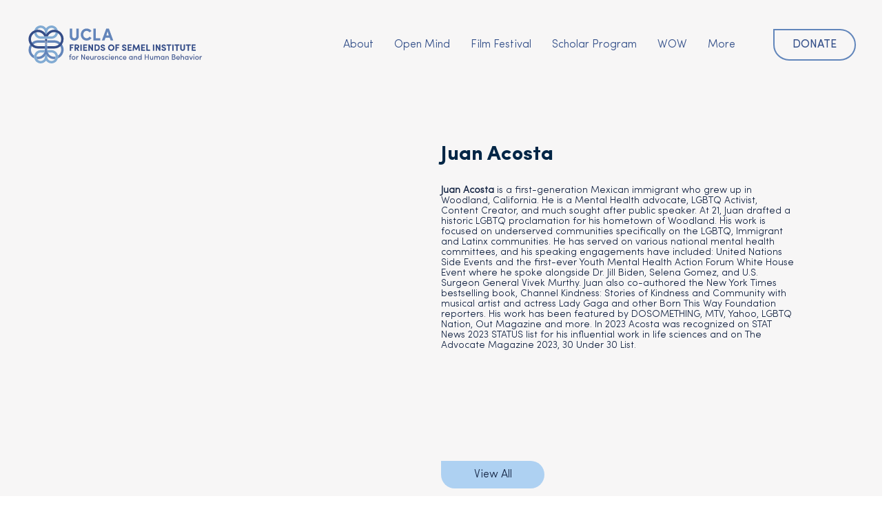

--- FILE ---
content_type: text/html; charset=UTF-8
request_url: https://www.friendsofsemelinstitute.org/speakers-and-performers-1/acosta
body_size: 151233
content:
<!DOCTYPE html>
<html lang="en">
<head>
  
  <!-- SEO Tags -->
  <title>Acosta</title>
  <meta name="description" content="Juan Acosta"/>
  <link rel="canonical" href="https://www.friendsofsemelinstitute.org/speakers-and-performers-1/acosta"/>
  <meta name="robots" content="index"/>
  <meta property="og:title" content="Acosta"/>
  <meta property="og:description" content="Juan Acosta"/>
  <meta property="og:image" content="https://static.wixstatic.com/media/7bc0d2_1303645aef274873b39bde9a67bde368~mv2.jpg/v1/fill/w_800,h_800,al_c,q_85/Acosta.jpg"/>
  <meta property="og:image:width" content="800"/>
  <meta property="og:image:height" content="800"/>
  <meta property="og:url" content="https://www.friendsofsemelinstitute.org/speakers-and-performers-1/acosta"/>
  <meta property="og:site_name" content="Friends of the Semel"/>
  <meta property="og:type" content="website"/>
  <script type="application/ld+json">{"@context":"https://schema.org/","@type":"ImageObject","height":800,"width":800,"url":"https://static.wixstatic.com/media/7bc0d2_1303645aef274873b39bde9a67bde368~mv2.jpg/v1/fill/w_800,h_800,al_c,q_85/Acosta.jpg"}</script>
  <script type="application/ld+json">{}</script>
  <meta name="fb_admins_meta_tag" content="UCLAFriendsofSemel"/>
  <meta name="google-site-verification" content="BMI-fK-zJlfAYbl2HBB3nzy_74rnvY86Kn6V2tlOabQ"/>
  <meta property="fb:admins" content="UCLAFriendsofSemel"/>
  <meta name="twitter:card" content="summary_large_image"/>
  <meta name="twitter:title" content="Acosta"/>
  <meta name="twitter:description" content="Juan Acosta"/>
  <meta name="twitter:image" content="https://static.wixstatic.com/media/7bc0d2_1303645aef274873b39bde9a67bde368~mv2.jpg/v1/fill/w_800,h_800,al_c,q_85/Acosta.jpg"/>

  
  <meta charset='utf-8'>
  <meta name="viewport" content="width=device-width, initial-scale=1" id="wixDesktopViewport" />
  <meta http-equiv="X-UA-Compatible" content="IE=edge">
  <meta name="generator" content="Wix.com Website Builder"/>

  <link rel="icon" sizes="192x192" href="https://static.wixstatic.com/media/05766b_bcbe0b5d04c34ed5b9cca682ab687758%7Emv2.png/v1/fill/w_192%2Ch_192%2Clg_1%2Cusm_0.66_1.00_0.01/05766b_bcbe0b5d04c34ed5b9cca682ab687758%7Emv2.png" type="image/png"/>
  <link rel="shortcut icon" href="https://static.wixstatic.com/media/05766b_bcbe0b5d04c34ed5b9cca682ab687758%7Emv2.png/v1/fill/w_192%2Ch_192%2Clg_1%2Cusm_0.66_1.00_0.01/05766b_bcbe0b5d04c34ed5b9cca682ab687758%7Emv2.png" type="image/png"/>
  <link rel="apple-touch-icon" href="https://static.wixstatic.com/media/05766b_bcbe0b5d04c34ed5b9cca682ab687758%7Emv2.png/v1/fill/w_180%2Ch_180%2Clg_1%2Cusm_0.66_1.00_0.01/05766b_bcbe0b5d04c34ed5b9cca682ab687758%7Emv2.png" type="image/png"/>

  <!-- Safari Pinned Tab Icon -->
  <!-- <link rel="mask-icon" href="https://static.wixstatic.com/media/05766b_bcbe0b5d04c34ed5b9cca682ab687758%7Emv2.png/v1/fill/w_192%2Ch_192%2Clg_1%2Cusm_0.66_1.00_0.01/05766b_bcbe0b5d04c34ed5b9cca682ab687758%7Emv2.png"> -->

  <!-- Original trials -->
  


  <!-- Segmenter Polyfill -->
  <script>
    if (!window.Intl || !window.Intl.Segmenter) {
      (function() {
        var script = document.createElement('script');
        script.src = 'https://static.parastorage.com/unpkg/@formatjs/intl-segmenter@11.7.10/polyfill.iife.js';
        document.head.appendChild(script);
      })();
    }
  </script>

  <!-- Legacy Polyfills -->
  <script nomodule="" src="https://static.parastorage.com/unpkg/core-js-bundle@3.2.1/minified.js"></script>
  <script nomodule="" src="https://static.parastorage.com/unpkg/focus-within-polyfill@5.0.9/dist/focus-within-polyfill.js"></script>

  <!-- Performance API Polyfills -->
  <script>
  (function () {
    var noop = function noop() {};
    if ("performance" in window === false) {
      window.performance = {};
    }
    window.performance.mark = performance.mark || noop;
    window.performance.measure = performance.measure || noop;
    if ("now" in window.performance === false) {
      var nowOffset = Date.now();
      if (performance.timing && performance.timing.navigationStart) {
        nowOffset = performance.timing.navigationStart;
      }
      window.performance.now = function now() {
        return Date.now() - nowOffset;
      };
    }
  })();
  </script>

  <!-- Globals Definitions -->
  <script>
    (function () {
      var now = Date.now()
      window.initialTimestamps = {
        initialTimestamp: now,
        initialRequestTimestamp: Math.round(performance.timeOrigin ? performance.timeOrigin : now - performance.now())
      }

      window.thunderboltTag = "libs-releases-GA-local"
      window.thunderboltVersion = "1.16803.0"
    })();
  </script>

  <!-- Essential Viewer Model -->
  <script type="application/json" id="wix-essential-viewer-model">{"fleetConfig":{"fleetName":"thunderbolt-seo-renderer","type":"GA","code":0},"mode":{"qa":false,"enableTestApi":false,"debug":false,"ssrIndicator":false,"ssrOnly":false,"siteAssetsFallback":"enable","versionIndicator":false},"componentsLibrariesTopology":[{"artifactId":"editor-elements","namespace":"wixui","url":"https:\/\/static.parastorage.com\/services\/editor-elements\/1.14868.0"},{"artifactId":"editor-elements","namespace":"dsgnsys","url":"https:\/\/static.parastorage.com\/services\/editor-elements\/1.14868.0"}],"siteFeaturesConfigs":{"sessionManager":{"isRunningInDifferentSiteContext":false}},"language":{"userLanguage":"en"},"siteAssets":{"clientTopology":{"mediaRootUrl":"https:\/\/static.wixstatic.com","scriptsUrl":"static.parastorage.com","staticMediaUrl":"https:\/\/static.wixstatic.com\/media","moduleRepoUrl":"https:\/\/static.parastorage.com\/unpkg","fileRepoUrl":"https:\/\/static.parastorage.com\/services","viewerAppsUrl":"https:\/\/viewer-apps.parastorage.com","viewerAssetsUrl":"https:\/\/viewer-assets.parastorage.com","siteAssetsUrl":"https:\/\/siteassets.parastorage.com","pageJsonServerUrls":["https:\/\/pages.parastorage.com","https:\/\/staticorigin.wixstatic.com","https:\/\/www.friendsofsemelinstitute.org","https:\/\/fallback.wix.com\/wix-html-editor-pages-webapp\/page"],"pathOfTBModulesInFileRepoForFallback":"wix-thunderbolt\/dist\/"}},"siteFeatures":["accessibilityBrowserZoom","accessibility","appMonitoring","assetsLoader","businessLogger","captcha","clickHandlerRegistrar","commonConfig","componentsLoader","componentsRegistry","consentPolicy","cyclicTabbing","domSelectors","dynamicPages","environmentWixCodeSdk","environment","locationWixCodeSdk","mpaNavigation","navigationManager","navigationPhases","ooi","pages","panorama","renderer","reporter","routerFetch","router","scrollRestoration","seoWixCodeSdk","seo","sessionManager","siteMembersWixCodeSdk","siteMembers","siteScrollBlocker","siteWixCodeSdk","speculationRules","ssrCache","stores","structureApi","thunderboltInitializer","tpaCommons","translations","usedPlatformApis","warmupData","windowMessageRegistrar","windowWixCodeSdk","wixCustomElementComponent","wixEmbedsApi","componentsReact","platform"],"site":{"externalBaseUrl":"https:\/\/www.friendsofsemelinstitute.org","isSEO":true},"media":{"staticMediaUrl":"https:\/\/static.wixstatic.com\/media","mediaRootUrl":"https:\/\/static.wixstatic.com\/","staticVideoUrl":"https:\/\/video.wixstatic.com\/"},"requestUrl":"https:\/\/www.friendsofsemelinstitute.org\/speakers-and-performers-1\/acosta","rollout":{"siteAssetsVersionsRollout":false,"isDACRollout":0,"isTBRollout":false},"commonConfig":{"brand":"studio","host":"VIEWER","bsi":"","consentPolicy":{},"consentPolicyHeader":{},"siteRevision":"5708","renderingFlow":"NONE","language":"en","locale":"en-us"},"interactionSampleRatio":0.01,"dynamicModelUrl":"https:\/\/www.friendsofsemelinstitute.org\/_api\/v2\/dynamicmodel","accessTokensUrl":"https:\/\/www.friendsofsemelinstitute.org\/_api\/v1\/access-tokens","isExcludedFromSecurityExperiments":false,"experiments":{"specs.thunderbolt.hardenFetchAndXHR":true,"specs.thunderbolt.securityExperiments":true}}</script>
  <script>window.viewerModel = JSON.parse(document.getElementById('wix-essential-viewer-model').textContent)</script>

  <script>
    window.commonConfig = viewerModel.commonConfig
  </script>

  
  <!-- BEGIN handleAccessTokens bundle -->

  <script data-url="https://static.parastorage.com/services/wix-thunderbolt/dist/handleAccessTokens.inline.4f2f9a53.bundle.min.js">(()=>{"use strict";function e(e){let{context:o,property:r,value:n,enumerable:i=!0}=e,c=e.get,l=e.set;if(!r||void 0===n&&!c&&!l)return new Error("property and value are required");let a=o||globalThis,s=a?.[r],u={};if(void 0!==n)u.value=n;else{if(c){let e=t(c);e&&(u.get=e)}if(l){let e=t(l);e&&(u.set=e)}}let p={...u,enumerable:i||!1,configurable:!1};void 0!==n&&(p.writable=!1);try{Object.defineProperty(a,r,p)}catch(e){return e instanceof TypeError?s:e}return s}function t(e,t){return"function"==typeof e?e:!0===e?.async&&"function"==typeof e.func?t?async function(t){return e.func(t)}:async function(){return e.func()}:"function"==typeof e?.func?e.func:void 0}try{e({property:"strictDefine",value:e})}catch{}try{e({property:"defineStrictObject",value:r})}catch{}try{e({property:"defineStrictMethod",value:n})}catch{}var o=["toString","toLocaleString","valueOf","constructor","prototype"];function r(t){let{context:n,property:c,propertiesToExclude:l=[],skipPrototype:a=!1,hardenPrototypePropertiesToExclude:s=[]}=t;if(!c)return new Error("property is required");let u=(n||globalThis)[c],p={},f=i(n,c);u&&("object"==typeof u||"function"==typeof u)&&Reflect.ownKeys(u).forEach(t=>{if(!l.includes(t)&&!o.includes(t)){let o=i(u,t);if(o&&(o.writable||o.configurable)){let{value:r,get:n,set:i,enumerable:c=!1}=o,l={};void 0!==r?l.value=r:n?l.get=n:i&&(l.set=i);try{let o=e({context:u,property:t,...l,enumerable:c});p[t]=o}catch(e){if(!(e instanceof TypeError))throw e;try{p[t]=o.value||o.get||o.set}catch{}}}}});let d={originalObject:u,originalProperties:p};if(!a&&void 0!==u?.prototype){let e=r({context:u,property:"prototype",propertiesToExclude:s,skipPrototype:!0});e instanceof Error||(d.originalPrototype=e?.originalObject,d.originalPrototypeProperties=e?.originalProperties)}return e({context:n,property:c,value:u,enumerable:f?.enumerable}),d}function n(t,o){let r=(o||globalThis)[t],n=i(o||globalThis,t);return r&&n&&(n.writable||n.configurable)?(Object.freeze(r),e({context:globalThis,property:t,value:r})):r}function i(e,t){if(e&&t)try{return Reflect.getOwnPropertyDescriptor(e,t)}catch{return}}function c(e){if("string"!=typeof e)return e;try{return decodeURIComponent(e).toLowerCase().trim()}catch{return e.toLowerCase().trim()}}function l(e,t){let o="";if("string"==typeof e)o=e.split("=")[0]?.trim()||"";else{if(!e||"string"!=typeof e.name)return!1;o=e.name}return t.has(c(o)||"")}function a(e,t){let o;return o="string"==typeof e?e.split(";").map(e=>e.trim()).filter(e=>e.length>0):e||[],o.filter(e=>!l(e,t))}var s=null;function u(){return null===s&&(s=typeof Document>"u"?void 0:Object.getOwnPropertyDescriptor(Document.prototype,"cookie")),s}function p(t,o){if(!globalThis?.cookieStore)return;let r=globalThis.cookieStore.get.bind(globalThis.cookieStore),n=globalThis.cookieStore.getAll.bind(globalThis.cookieStore),i=globalThis.cookieStore.set.bind(globalThis.cookieStore),c=globalThis.cookieStore.delete.bind(globalThis.cookieStore);return e({context:globalThis.CookieStore.prototype,property:"get",value:async function(e){return l(("string"==typeof e?e:e.name)||"",t)?null:r.call(this,e)},enumerable:!0}),e({context:globalThis.CookieStore.prototype,property:"getAll",value:async function(){return a(await n.apply(this,Array.from(arguments)),t)},enumerable:!0}),e({context:globalThis.CookieStore.prototype,property:"set",value:async function(){let e=Array.from(arguments);if(!l(1===e.length?e[0].name:e[0],t))return i.apply(this,e);o&&console.warn(o)},enumerable:!0}),e({context:globalThis.CookieStore.prototype,property:"delete",value:async function(){let e=Array.from(arguments);if(!l(1===e.length?e[0].name:e[0],t))return c.apply(this,e)},enumerable:!0}),e({context:globalThis.cookieStore,property:"prototype",value:globalThis.CookieStore.prototype,enumerable:!1}),e({context:globalThis,property:"cookieStore",value:globalThis.cookieStore,enumerable:!0}),{get:r,getAll:n,set:i,delete:c}}var f=["TextEncoder","TextDecoder","XMLHttpRequestEventTarget","EventTarget","URL","JSON","Reflect","Object","Array","Map","Set","WeakMap","WeakSet","Promise","Symbol","Error"],d=["addEventListener","removeEventListener","dispatchEvent","encodeURI","encodeURIComponent","decodeURI","decodeURIComponent"];const y=(e,t)=>{try{const o=t?t.get.call(document):document.cookie;return o.split(";").map(e=>e.trim()).filter(t=>t?.startsWith(e))[0]?.split("=")[1]}catch(e){return""}},g=(e="",t="",o="/")=>`${e}=; ${t?`domain=${t};`:""} max-age=0; path=${o}; expires=Thu, 01 Jan 1970 00:00:01 GMT`;function m(){(function(){if("undefined"!=typeof window){const e=performance.getEntriesByType("navigation")[0];return"back_forward"===(e?.type||"")}return!1})()&&function(){const{counter:e}=function(){const e=b("getItem");if(e){const[t,o]=e.split("-"),r=o?parseInt(o,10):0;if(r>=3){const e=t?Number(t):0;if(Date.now()-e>6e4)return{counter:0}}return{counter:r}}return{counter:0}}();e<3?(!function(e=1){b("setItem",`${Date.now()}-${e}`)}(e+1),window.location.reload()):console.error("ATS: Max reload attempts reached")}()}function b(e,t){try{return sessionStorage[e]("reload",t||"")}catch(e){console.error("ATS: Error calling sessionStorage:",e)}}const h="client-session-bind",v="sec-fetch-unsupported",{experiments:w}=window.viewerModel,T=[h,"client-binding",v,"svSession","smSession","server-session-bind","wixSession2","wixSession3"].map(e=>e.toLowerCase()),{cookie:S}=function(t,o){let r=new Set(t);return e({context:document,property:"cookie",set:{func:e=>function(e,t,o,r){let n=u(),i=c(t.split(";")[0]||"")||"";[...o].every(e=>!i.startsWith(e.toLowerCase()))&&n?.set?n.set.call(e,t):r&&console.warn(r)}(document,e,r,o)},get:{func:()=>function(e,t){let o=u();if(!o?.get)throw new Error("Cookie descriptor or getter not available");return a(o.get.call(e),t).join("; ")}(document,r)},enumerable:!0}),{cookieStore:p(r,o),cookie:u()}}(T),k="tbReady",x="security_overrideGlobals",{experiments:E,siteFeaturesConfigs:C,accessTokensUrl:P}=window.viewerModel,R=P,M={},O=(()=>{const e=y(h,S);if(w["specs.thunderbolt.browserCacheReload"]){y(v,S)||e?b("removeItem"):m()}return(()=>{const e=g(h),t=g(h,location.hostname);S.set.call(document,e),S.set.call(document,t)})(),e})();O&&(M["client-binding"]=O);const D=fetch;addEventListener(k,function e(t){const{logger:o}=t.detail;try{window.tb.init({fetch:D,fetchHeaders:M})}catch(e){const t=new Error("TB003");o.meter(`${x}_${t.message}`,{paramsOverrides:{errorType:x,eventString:t.message}}),window?.viewerModel?.mode.debug&&console.error(e)}finally{removeEventListener(k,e)}}),E["specs.thunderbolt.hardenFetchAndXHR"]||(window.fetchDynamicModel=()=>C.sessionManager.isRunningInDifferentSiteContext?Promise.resolve({}):fetch(R,{credentials:"same-origin",headers:M}).then(function(e){if(!e.ok)throw new Error(`[${e.status}]${e.statusText}`);return e.json()}),window.dynamicModelPromise=window.fetchDynamicModel())})();
//# sourceMappingURL=https://static.parastorage.com/services/wix-thunderbolt/dist/handleAccessTokens.inline.4f2f9a53.bundle.min.js.map</script>

<!-- END handleAccessTokens bundle -->

<!-- BEGIN overrideGlobals bundle -->

<script data-url="https://static.parastorage.com/services/wix-thunderbolt/dist/overrideGlobals.inline.ec13bfcf.bundle.min.js">(()=>{"use strict";function e(e){let{context:r,property:o,value:n,enumerable:i=!0}=e,c=e.get,a=e.set;if(!o||void 0===n&&!c&&!a)return new Error("property and value are required");let l=r||globalThis,u=l?.[o],s={};if(void 0!==n)s.value=n;else{if(c){let e=t(c);e&&(s.get=e)}if(a){let e=t(a);e&&(s.set=e)}}let p={...s,enumerable:i||!1,configurable:!1};void 0!==n&&(p.writable=!1);try{Object.defineProperty(l,o,p)}catch(e){return e instanceof TypeError?u:e}return u}function t(e,t){return"function"==typeof e?e:!0===e?.async&&"function"==typeof e.func?t?async function(t){return e.func(t)}:async function(){return e.func()}:"function"==typeof e?.func?e.func:void 0}try{e({property:"strictDefine",value:e})}catch{}try{e({property:"defineStrictObject",value:o})}catch{}try{e({property:"defineStrictMethod",value:n})}catch{}var r=["toString","toLocaleString","valueOf","constructor","prototype"];function o(t){let{context:n,property:c,propertiesToExclude:a=[],skipPrototype:l=!1,hardenPrototypePropertiesToExclude:u=[]}=t;if(!c)return new Error("property is required");let s=(n||globalThis)[c],p={},f=i(n,c);s&&("object"==typeof s||"function"==typeof s)&&Reflect.ownKeys(s).forEach(t=>{if(!a.includes(t)&&!r.includes(t)){let r=i(s,t);if(r&&(r.writable||r.configurable)){let{value:o,get:n,set:i,enumerable:c=!1}=r,a={};void 0!==o?a.value=o:n?a.get=n:i&&(a.set=i);try{let r=e({context:s,property:t,...a,enumerable:c});p[t]=r}catch(e){if(!(e instanceof TypeError))throw e;try{p[t]=r.value||r.get||r.set}catch{}}}}});let d={originalObject:s,originalProperties:p};if(!l&&void 0!==s?.prototype){let e=o({context:s,property:"prototype",propertiesToExclude:u,skipPrototype:!0});e instanceof Error||(d.originalPrototype=e?.originalObject,d.originalPrototypeProperties=e?.originalProperties)}return e({context:n,property:c,value:s,enumerable:f?.enumerable}),d}function n(t,r){let o=(r||globalThis)[t],n=i(r||globalThis,t);return o&&n&&(n.writable||n.configurable)?(Object.freeze(o),e({context:globalThis,property:t,value:o})):o}function i(e,t){if(e&&t)try{return Reflect.getOwnPropertyDescriptor(e,t)}catch{return}}function c(e){if("string"!=typeof e)return e;try{return decodeURIComponent(e).toLowerCase().trim()}catch{return e.toLowerCase().trim()}}function a(e,t){return e instanceof Headers?e.forEach((r,o)=>{l(o,t)||e.delete(o)}):Object.keys(e).forEach(r=>{l(r,t)||delete e[r]}),e}function l(e,t){return!t.has(c(e)||"")}function u(e,t){let r=!0,o=function(e){let t,r;if(globalThis.Request&&e instanceof Request)t=e.url;else{if("function"!=typeof e?.toString)throw new Error("Unsupported type for url");t=e.toString()}try{return new URL(t).pathname}catch{return r=t.replace(/#.+/gi,"").split("?").shift(),r.startsWith("/")?r:`/${r}`}}(e),n=c(o);return n&&t.some(e=>n.includes(e))&&(r=!1),r}function s(t,r,o){let n=fetch,i=XMLHttpRequest,c=new Set(r);function s(){let e=new i,r=e.open,n=e.setRequestHeader;return e.open=function(){let n=Array.from(arguments),i=n[1];if(n.length<2||u(i,t))return r.apply(e,n);throw new Error(o||`Request not allowed for path ${i}`)},e.setRequestHeader=function(t,r){l(decodeURIComponent(t),c)&&n.call(e,t,r)},e}return e({property:"fetch",value:function(){let e=function(e,t){return globalThis.Request&&e[0]instanceof Request&&e[0]?.headers?a(e[0].headers,t):e[1]?.headers&&a(e[1].headers,t),e}(arguments,c);return u(arguments[0],t)?n.apply(globalThis,Array.from(e)):new Promise((e,t)=>{t(new Error(o||`Request not allowed for path ${arguments[0]}`))})},enumerable:!0}),e({property:"XMLHttpRequest",value:s,enumerable:!0}),Object.keys(i).forEach(e=>{s[e]=i[e]}),{fetch:n,XMLHttpRequest:i}}var p=["TextEncoder","TextDecoder","XMLHttpRequestEventTarget","EventTarget","URL","JSON","Reflect","Object","Array","Map","Set","WeakMap","WeakSet","Promise","Symbol","Error"],f=["addEventListener","removeEventListener","dispatchEvent","encodeURI","encodeURIComponent","decodeURI","decodeURIComponent"];const d=function(){let t=globalThis.open,r=document.open;function o(e,r,o){let n="string"!=typeof e,i=t.call(window,e,r,o);return n||e&&function(e){return e.startsWith("//")&&/(?:[a-z0-9](?:[a-z0-9-]{0,61}[a-z0-9])?\.)+[a-z0-9][a-z0-9-]{0,61}[a-z0-9]/g.test(`${location.protocol}:${e}`)&&(e=`${location.protocol}${e}`),!e.startsWith("http")||new URL(e).hostname===location.hostname}(e)?{}:i}return e({property:"open",value:o,context:globalThis,enumerable:!0}),e({property:"open",value:function(e,t,n){return e?o(e,t,n):r.call(document,e||"",t||"",n||"")},context:document,enumerable:!0}),{open:t,documentOpen:r}},y=function(){let t=document.createElement,r=Element.prototype.setAttribute,o=Element.prototype.setAttributeNS;return e({property:"createElement",context:document,value:function(n,i){let a=t.call(document,n,i);if("iframe"===c(n)){e({property:"srcdoc",context:a,get:()=>"",set:()=>{console.warn("`srcdoc` is not allowed in iframe elements.")}});let t=function(e,t){"srcdoc"!==e.toLowerCase()?r.call(a,e,t):console.warn("`srcdoc` attribute is not allowed to be set.")},n=function(e,t,r){"srcdoc"!==t.toLowerCase()?o.call(a,e,t,r):console.warn("`srcdoc` attribute is not allowed to be set.")};a.setAttribute=t,a.setAttributeNS=n}return a},enumerable:!0}),{createElement:t,setAttribute:r,setAttributeNS:o}},m=["client-binding"],b=["/_api/v1/access-tokens","/_api/v2/dynamicmodel","/_api/one-app-session-web/v3/businesses"],h=function(){let t=setTimeout,r=setInterval;return o("setTimeout",0,globalThis),o("setInterval",0,globalThis),{setTimeout:t,setInterval:r};function o(t,r,o){let n=o||globalThis,i=n[t];if(!i||"function"!=typeof i)throw new Error(`Function ${t} not found or is not a function`);e({property:t,value:function(){let e=Array.from(arguments);if("string"!=typeof e[r])return i.apply(n,e);console.warn(`Calling ${t} with a String Argument at index ${r} is not allowed`)},context:o,enumerable:!0})}},v=function(){if(navigator&&"serviceWorker"in navigator){let t=navigator.serviceWorker.register;return e({context:navigator.serviceWorker,property:"register",value:function(){console.log("Service worker registration is not allowed")},enumerable:!0}),{register:t}}return{}};performance.mark("overrideGlobals started");const{isExcludedFromSecurityExperiments:g,experiments:w}=window.viewerModel,E=!g&&w["specs.thunderbolt.securityExperiments"];try{d(),E&&y(),w["specs.thunderbolt.hardenFetchAndXHR"]&&E&&s(b,m),v(),(e=>{let t=[],r=[];r=r.concat(["TextEncoder","TextDecoder"]),e&&(r=r.concat(["XMLHttpRequestEventTarget","EventTarget"])),r=r.concat(["URL","JSON"]),e&&(t=t.concat(["addEventListener","removeEventListener"])),t=t.concat(["encodeURI","encodeURIComponent","decodeURI","decodeURIComponent"]),r=r.concat(["String","Number"]),e&&r.push("Object"),r=r.concat(["Reflect"]),t.forEach(e=>{n(e),["addEventListener","removeEventListener"].includes(e)&&n(e,document)}),r.forEach(e=>{o({property:e})})})(E),E&&h()}catch(e){window?.viewerModel?.mode.debug&&console.error(e);const t=new Error("TB006");window.fedops?.reportError(t,"security_overrideGlobals"),window.Sentry?window.Sentry.captureException(t):globalThis.defineStrictProperty("sentryBuffer",[t],window,!1)}performance.mark("overrideGlobals ended")})();
//# sourceMappingURL=https://static.parastorage.com/services/wix-thunderbolt/dist/overrideGlobals.inline.ec13bfcf.bundle.min.js.map</script>

<!-- END overrideGlobals bundle -->


  
  <script>
    window.commonConfig = viewerModel.commonConfig

	
  </script>

  <!-- Initial CSS -->
  <style data-url="https://static.parastorage.com/services/wix-thunderbolt/dist/main.347af09f.min.css">@keyframes slide-horizontal-new{0%{transform:translateX(100%)}}@keyframes slide-horizontal-old{80%{opacity:1}to{opacity:0;transform:translateX(-100%)}}@keyframes slide-vertical-new{0%{transform:translateY(-100%)}}@keyframes slide-vertical-old{80%{opacity:1}to{opacity:0;transform:translateY(100%)}}@keyframes out-in-new{0%{opacity:0}}@keyframes out-in-old{to{opacity:0}}:root:active-view-transition{view-transition-name:none}::view-transition{pointer-events:none}:root:active-view-transition::view-transition-new(page-group),:root:active-view-transition::view-transition-old(page-group){animation-duration:.6s;cursor:wait;pointer-events:all}:root:active-view-transition-type(SlideHorizontal)::view-transition-old(page-group){animation:slide-horizontal-old .6s cubic-bezier(.83,0,.17,1) forwards;mix-blend-mode:normal}:root:active-view-transition-type(SlideHorizontal)::view-transition-new(page-group){animation:slide-horizontal-new .6s cubic-bezier(.83,0,.17,1) backwards;mix-blend-mode:normal}:root:active-view-transition-type(SlideVertical)::view-transition-old(page-group){animation:slide-vertical-old .6s cubic-bezier(.83,0,.17,1) forwards;mix-blend-mode:normal}:root:active-view-transition-type(SlideVertical)::view-transition-new(page-group){animation:slide-vertical-new .6s cubic-bezier(.83,0,.17,1) backwards;mix-blend-mode:normal}:root:active-view-transition-type(OutIn)::view-transition-old(page-group){animation:out-in-old .35s cubic-bezier(.22,1,.36,1) forwards}:root:active-view-transition-type(OutIn)::view-transition-new(page-group){animation:out-in-new .35s cubic-bezier(.64,0,.78,0) .35s backwards}@media(prefers-reduced-motion:reduce){::view-transition-group(*),::view-transition-new(*),::view-transition-old(*){animation:none!important}}body,html{background:transparent;border:0;margin:0;outline:0;padding:0;vertical-align:baseline}body{--scrollbar-width:0px;font-family:Arial,Helvetica,sans-serif;font-size:10px}body,html{height:100%}body{overflow-x:auto;overflow-y:scroll}body:not(.responsive) #site-root{min-width:var(--site-width);width:100%}body:not([data-js-loaded]) [data-hide-prejs]{visibility:hidden}interact-element{display:contents}#SITE_CONTAINER{position:relative}:root{--one-unit:1vw;--section-max-width:9999px;--spx-stopper-max:9999px;--spx-stopper-min:0px;--browser-zoom:1}@supports(-webkit-appearance:none) and (stroke-color:transparent){:root{--safari-sticky-fix:opacity;--experimental-safari-sticky-fix:translateZ(0)}}@supports(container-type:inline-size){:root{--one-unit:1cqw}}[id^=oldHoverBox-]{mix-blend-mode:plus-lighter;transition:opacity .5s ease,visibility .5s ease}[data-mesh-id$=inlineContent-gridContainer]:has(>[id^=oldHoverBox-]){isolation:isolate}</style>
<style data-url="https://static.parastorage.com/services/wix-thunderbolt/dist/main.renderer.25146d00.min.css">a,abbr,acronym,address,applet,b,big,blockquote,button,caption,center,cite,code,dd,del,dfn,div,dl,dt,em,fieldset,font,footer,form,h1,h2,h3,h4,h5,h6,header,i,iframe,img,ins,kbd,label,legend,li,nav,object,ol,p,pre,q,s,samp,section,small,span,strike,strong,sub,sup,table,tbody,td,tfoot,th,thead,title,tr,tt,u,ul,var{background:transparent;border:0;margin:0;outline:0;padding:0;vertical-align:baseline}input,select,textarea{box-sizing:border-box;font-family:Helvetica,Arial,sans-serif}ol,ul{list-style:none}blockquote,q{quotes:none}ins{text-decoration:none}del{text-decoration:line-through}table{border-collapse:collapse;border-spacing:0}a{cursor:pointer;text-decoration:none}.testStyles{overflow-y:hidden}.reset-button{-webkit-appearance:none;background:none;border:0;color:inherit;font:inherit;line-height:normal;outline:0;overflow:visible;padding:0;-webkit-user-select:none;-moz-user-select:none;-ms-user-select:none}:focus{outline:none}body.device-mobile-optimized:not(.disable-site-overflow){overflow-x:hidden;overflow-y:scroll}body.device-mobile-optimized:not(.responsive) #SITE_CONTAINER{margin-left:auto;margin-right:auto;overflow-x:visible;position:relative;width:320px}body.device-mobile-optimized:not(.responsive):not(.blockSiteScrolling) #SITE_CONTAINER{margin-top:0}body.device-mobile-optimized>*{max-width:100%!important}body.device-mobile-optimized #site-root{overflow-x:hidden;overflow-y:hidden}@supports(overflow:clip){body.device-mobile-optimized #site-root{overflow-x:clip;overflow-y:clip}}body.device-mobile-non-optimized #SITE_CONTAINER #site-root{overflow-x:clip;overflow-y:clip}body.device-mobile-non-optimized.fullScreenMode{background-color:#5f6360}body.device-mobile-non-optimized.fullScreenMode #MOBILE_ACTIONS_MENU,body.device-mobile-non-optimized.fullScreenMode #SITE_BACKGROUND,body.device-mobile-non-optimized.fullScreenMode #site-root,body.fullScreenMode #WIX_ADS{visibility:hidden}body.fullScreenMode{overflow-x:hidden!important;overflow-y:hidden!important}body.fullScreenMode.device-mobile-optimized #TINY_MENU{opacity:0;pointer-events:none}body.fullScreenMode-scrollable.device-mobile-optimized{overflow-x:hidden!important;overflow-y:auto!important}body.fullScreenMode-scrollable.device-mobile-optimized #masterPage,body.fullScreenMode-scrollable.device-mobile-optimized #site-root{overflow-x:hidden!important;overflow-y:hidden!important}body.fullScreenMode-scrollable.device-mobile-optimized #SITE_BACKGROUND,body.fullScreenMode-scrollable.device-mobile-optimized #masterPage{height:auto!important}body.fullScreenMode-scrollable.device-mobile-optimized #masterPage.mesh-layout{height:0!important}body.blockSiteScrolling,body.siteScrollingBlocked{position:fixed;width:100%}body.siteScrollingBlockedIOSFix{overflow:hidden!important}body.blockSiteScrolling #SITE_CONTAINER{margin-top:calc(var(--blocked-site-scroll-margin-top)*-1)}#site-root{margin:0 auto;min-height:100%;position:relative;top:var(--wix-ads-height)}#site-root img:not([src]){visibility:hidden}#site-root svg img:not([src]){visibility:visible}.auto-generated-link{color:inherit}#SCROLL_TO_BOTTOM,#SCROLL_TO_TOP{height:0}.has-click-trigger{cursor:pointer}.fullScreenOverlay{bottom:0;display:flex;justify-content:center;left:0;overflow-y:hidden;position:fixed;right:0;top:-60px;z-index:1005}.fullScreenOverlay>.fullScreenOverlayContent{bottom:0;left:0;margin:0 auto;overflow:hidden;position:absolute;right:0;top:60px;transform:translateZ(0)}[data-mesh-id$=centeredContent],[data-mesh-id$=form],[data-mesh-id$=inlineContent]{pointer-events:none;position:relative}[data-mesh-id$=-gridWrapper],[data-mesh-id$=-rotated-wrapper]{pointer-events:none}[data-mesh-id$=-gridContainer]>*,[data-mesh-id$=-rotated-wrapper]>*,[data-mesh-id$=inlineContent]>:not([data-mesh-id$=-gridContainer]){pointer-events:auto}.device-mobile-optimized #masterPage.mesh-layout #SOSP_CONTAINER_CUSTOM_ID{grid-area:2/1/3/2;-ms-grid-row:2;position:relative}#masterPage.mesh-layout{-ms-grid-rows:max-content max-content min-content max-content;-ms-grid-columns:100%;align-items:start;display:-ms-grid;display:grid;grid-template-columns:100%;grid-template-rows:max-content max-content min-content max-content;justify-content:stretch}#masterPage.mesh-layout #PAGES_CONTAINER,#masterPage.mesh-layout #SITE_FOOTER-placeholder,#masterPage.mesh-layout #SITE_FOOTER_WRAPPER,#masterPage.mesh-layout #SITE_HEADER-placeholder,#masterPage.mesh-layout #SITE_HEADER_WRAPPER,#masterPage.mesh-layout #SOSP_CONTAINER_CUSTOM_ID[data-state~=mobileView],#masterPage.mesh-layout #soapAfterPagesContainer,#masterPage.mesh-layout #soapBeforePagesContainer{-ms-grid-row-align:start;-ms-grid-column-align:start;-ms-grid-column:1}#masterPage.mesh-layout #SITE_HEADER-placeholder,#masterPage.mesh-layout #SITE_HEADER_WRAPPER{grid-area:1/1/2/2;-ms-grid-row:1}#masterPage.mesh-layout #PAGES_CONTAINER,#masterPage.mesh-layout #soapAfterPagesContainer,#masterPage.mesh-layout #soapBeforePagesContainer{grid-area:3/1/4/2;-ms-grid-row:3}#masterPage.mesh-layout #soapAfterPagesContainer,#masterPage.mesh-layout #soapBeforePagesContainer{width:100%}#masterPage.mesh-layout #PAGES_CONTAINER{align-self:stretch}#masterPage.mesh-layout main#PAGES_CONTAINER{display:block}#masterPage.mesh-layout #SITE_FOOTER-placeholder,#masterPage.mesh-layout #SITE_FOOTER_WRAPPER{grid-area:4/1/5/2;-ms-grid-row:4}#masterPage.mesh-layout #SITE_PAGES,#masterPage.mesh-layout [data-mesh-id=PAGES_CONTAINERcenteredContent],#masterPage.mesh-layout [data-mesh-id=PAGES_CONTAINERinlineContent]{height:100%}#masterPage.mesh-layout.desktop>*{width:100%}#masterPage.mesh-layout #PAGES_CONTAINER,#masterPage.mesh-layout #SITE_FOOTER,#masterPage.mesh-layout #SITE_FOOTER_WRAPPER,#masterPage.mesh-layout #SITE_HEADER,#masterPage.mesh-layout #SITE_HEADER_WRAPPER,#masterPage.mesh-layout #SITE_PAGES,#masterPage.mesh-layout #masterPageinlineContent{position:relative}#masterPage.mesh-layout #SITE_HEADER{grid-area:1/1/2/2}#masterPage.mesh-layout #SITE_FOOTER{grid-area:4/1/5/2}#masterPage.mesh-layout.overflow-x-clip #SITE_FOOTER,#masterPage.mesh-layout.overflow-x-clip #SITE_HEADER{overflow-x:clip}[data-z-counter]{z-index:0}[data-z-counter="0"]{z-index:auto}.wixSiteProperties{-webkit-font-smoothing:antialiased;-moz-osx-font-smoothing:grayscale}:root{--wst-button-color-fill-primary:rgb(var(--color_48));--wst-button-color-border-primary:rgb(var(--color_49));--wst-button-color-text-primary:rgb(var(--color_50));--wst-button-color-fill-primary-hover:rgb(var(--color_51));--wst-button-color-border-primary-hover:rgb(var(--color_52));--wst-button-color-text-primary-hover:rgb(var(--color_53));--wst-button-color-fill-primary-disabled:rgb(var(--color_54));--wst-button-color-border-primary-disabled:rgb(var(--color_55));--wst-button-color-text-primary-disabled:rgb(var(--color_56));--wst-button-color-fill-secondary:rgb(var(--color_57));--wst-button-color-border-secondary:rgb(var(--color_58));--wst-button-color-text-secondary:rgb(var(--color_59));--wst-button-color-fill-secondary-hover:rgb(var(--color_60));--wst-button-color-border-secondary-hover:rgb(var(--color_61));--wst-button-color-text-secondary-hover:rgb(var(--color_62));--wst-button-color-fill-secondary-disabled:rgb(var(--color_63));--wst-button-color-border-secondary-disabled:rgb(var(--color_64));--wst-button-color-text-secondary-disabled:rgb(var(--color_65));--wst-color-fill-base-1:rgb(var(--color_36));--wst-color-fill-base-2:rgb(var(--color_37));--wst-color-fill-base-shade-1:rgb(var(--color_38));--wst-color-fill-base-shade-2:rgb(var(--color_39));--wst-color-fill-base-shade-3:rgb(var(--color_40));--wst-color-fill-accent-1:rgb(var(--color_41));--wst-color-fill-accent-2:rgb(var(--color_42));--wst-color-fill-accent-3:rgb(var(--color_43));--wst-color-fill-accent-4:rgb(var(--color_44));--wst-color-fill-background-primary:rgb(var(--color_11));--wst-color-fill-background-secondary:rgb(var(--color_12));--wst-color-text-primary:rgb(var(--color_15));--wst-color-text-secondary:rgb(var(--color_14));--wst-color-action:rgb(var(--color_18));--wst-color-disabled:rgb(var(--color_39));--wst-color-title:rgb(var(--color_45));--wst-color-subtitle:rgb(var(--color_46));--wst-color-line:rgb(var(--color_47));--wst-font-style-h2:var(--font_2);--wst-font-style-h3:var(--font_3);--wst-font-style-h4:var(--font_4);--wst-font-style-h5:var(--font_5);--wst-font-style-h6:var(--font_6);--wst-font-style-body-large:var(--font_7);--wst-font-style-body-medium:var(--font_8);--wst-font-style-body-small:var(--font_9);--wst-font-style-body-x-small:var(--font_10);--wst-color-custom-1:rgb(var(--color_13));--wst-color-custom-2:rgb(var(--color_16));--wst-color-custom-3:rgb(var(--color_17));--wst-color-custom-4:rgb(var(--color_19));--wst-color-custom-5:rgb(var(--color_20));--wst-color-custom-6:rgb(var(--color_21));--wst-color-custom-7:rgb(var(--color_22));--wst-color-custom-8:rgb(var(--color_23));--wst-color-custom-9:rgb(var(--color_24));--wst-color-custom-10:rgb(var(--color_25));--wst-color-custom-11:rgb(var(--color_26));--wst-color-custom-12:rgb(var(--color_27));--wst-color-custom-13:rgb(var(--color_28));--wst-color-custom-14:rgb(var(--color_29));--wst-color-custom-15:rgb(var(--color_30));--wst-color-custom-16:rgb(var(--color_31));--wst-color-custom-17:rgb(var(--color_32));--wst-color-custom-18:rgb(var(--color_33));--wst-color-custom-19:rgb(var(--color_34));--wst-color-custom-20:rgb(var(--color_35))}.wix-presets-wrapper{display:contents}</style>

  <meta name="format-detection" content="telephone=no">
  <meta name="skype_toolbar" content="skype_toolbar_parser_compatible">
  
  

  

  

  <!-- head performance data start -->
  
  <!-- head performance data end -->
  

    


    
<style data-href="https://static.parastorage.com/services/editor-elements-library/dist/thunderbolt/rb_wixui.thunderbolt_bootstrap.a1b00b19.min.css">.cwL6XW{cursor:pointer}.sNF2R0{opacity:0}.hLoBV3{transition:opacity var(--transition-duration) cubic-bezier(.37,0,.63,1)}.Rdf41z,.hLoBV3{opacity:1}.ftlZWo{transition:opacity var(--transition-duration) cubic-bezier(.37,0,.63,1)}.ATGlOr,.ftlZWo{opacity:0}.KQSXD0{transition:opacity var(--transition-duration) cubic-bezier(.64,0,.78,0)}.KQSXD0,.pagQKE{opacity:1}._6zG5H{opacity:0;transition:opacity var(--transition-duration) cubic-bezier(.22,1,.36,1)}.BB49uC{transform:translateX(100%)}.j9xE1V{transition:transform var(--transition-duration) cubic-bezier(.87,0,.13,1)}.ICs7Rs,.j9xE1V{transform:translateX(0)}.DxijZJ{transition:transform var(--transition-duration) cubic-bezier(.87,0,.13,1)}.B5kjYq,.DxijZJ{transform:translateX(-100%)}.cJijIV{transition:transform var(--transition-duration) cubic-bezier(.87,0,.13,1)}.cJijIV,.hOxaWM{transform:translateX(0)}.T9p3fN{transform:translateX(100%);transition:transform var(--transition-duration) cubic-bezier(.87,0,.13,1)}.qDxYJm{transform:translateY(100%)}.aA9V0P{transition:transform var(--transition-duration) cubic-bezier(.87,0,.13,1)}.YPXPAS,.aA9V0P{transform:translateY(0)}.Xf2zsA{transition:transform var(--transition-duration) cubic-bezier(.87,0,.13,1)}.Xf2zsA,.y7Kt7s{transform:translateY(-100%)}.EeUgMu{transition:transform var(--transition-duration) cubic-bezier(.87,0,.13,1)}.EeUgMu,.fdHrtm{transform:translateY(0)}.WIFaG4{transform:translateY(100%);transition:transform var(--transition-duration) cubic-bezier(.87,0,.13,1)}body:not(.responsive) .JsJXaX{overflow-x:clip}:root:active-view-transition .JsJXaX{view-transition-name:page-group}.AnQkDU{display:grid;grid-template-columns:1fr;grid-template-rows:1fr;height:100%}.AnQkDU>div{align-self:stretch!important;grid-area:1/1/2/2;justify-self:stretch!important}.StylableButton2545352419__root{-archetype:box;border:none;box-sizing:border-box;cursor:pointer;display:block;height:100%;min-height:10px;min-width:10px;padding:0;touch-action:manipulation;width:100%}.StylableButton2545352419__root[disabled]{pointer-events:none}.StylableButton2545352419__root:not(:hover):not([disabled]).StylableButton2545352419--hasBackgroundColor{background-color:var(--corvid-background-color)!important}.StylableButton2545352419__root:hover:not([disabled]).StylableButton2545352419--hasHoverBackgroundColor{background-color:var(--corvid-hover-background-color)!important}.StylableButton2545352419__root:not(:hover)[disabled].StylableButton2545352419--hasDisabledBackgroundColor{background-color:var(--corvid-disabled-background-color)!important}.StylableButton2545352419__root:not(:hover):not([disabled]).StylableButton2545352419--hasBorderColor{border-color:var(--corvid-border-color)!important}.StylableButton2545352419__root:hover:not([disabled]).StylableButton2545352419--hasHoverBorderColor{border-color:var(--corvid-hover-border-color)!important}.StylableButton2545352419__root:not(:hover)[disabled].StylableButton2545352419--hasDisabledBorderColor{border-color:var(--corvid-disabled-border-color)!important}.StylableButton2545352419__root.StylableButton2545352419--hasBorderRadius{border-radius:var(--corvid-border-radius)!important}.StylableButton2545352419__root.StylableButton2545352419--hasBorderWidth{border-width:var(--corvid-border-width)!important}.StylableButton2545352419__root:not(:hover):not([disabled]).StylableButton2545352419--hasColor,.StylableButton2545352419__root:not(:hover):not([disabled]).StylableButton2545352419--hasColor .StylableButton2545352419__label{color:var(--corvid-color)!important}.StylableButton2545352419__root:hover:not([disabled]).StylableButton2545352419--hasHoverColor,.StylableButton2545352419__root:hover:not([disabled]).StylableButton2545352419--hasHoverColor .StylableButton2545352419__label{color:var(--corvid-hover-color)!important}.StylableButton2545352419__root:not(:hover)[disabled].StylableButton2545352419--hasDisabledColor,.StylableButton2545352419__root:not(:hover)[disabled].StylableButton2545352419--hasDisabledColor .StylableButton2545352419__label{color:var(--corvid-disabled-color)!important}.StylableButton2545352419__link{-archetype:box;box-sizing:border-box;color:#000;text-decoration:none}.StylableButton2545352419__container{align-items:center;display:flex;flex-basis:auto;flex-direction:row;flex-grow:1;height:100%;justify-content:center;overflow:hidden;transition:all .2s ease,visibility 0s;width:100%}.StylableButton2545352419__label{-archetype:text;-controller-part-type:LayoutChildDisplayDropdown,LayoutFlexChildSpacing(first);max-width:100%;min-width:1.8em;overflow:hidden;text-align:center;text-overflow:ellipsis;transition:inherit;white-space:nowrap}.StylableButton2545352419__root.StylableButton2545352419--isMaxContent .StylableButton2545352419__label{text-overflow:unset}.StylableButton2545352419__root.StylableButton2545352419--isWrapText .StylableButton2545352419__label{min-width:10px;overflow-wrap:break-word;white-space:break-spaces;word-break:break-word}.StylableButton2545352419__icon{-archetype:icon;-controller-part-type:LayoutChildDisplayDropdown,LayoutFlexChildSpacing(last);flex-shrink:0;height:50px;min-width:1px;transition:inherit}.StylableButton2545352419__icon.StylableButton2545352419--override{display:block!important}.StylableButton2545352419__icon svg,.StylableButton2545352419__icon>span{display:flex;height:inherit;width:inherit}.StylableButton2545352419__root:not(:hover):not([disalbed]).StylableButton2545352419--hasIconColor .StylableButton2545352419__icon svg{fill:var(--corvid-icon-color)!important;stroke:var(--corvid-icon-color)!important}.StylableButton2545352419__root:hover:not([disabled]).StylableButton2545352419--hasHoverIconColor .StylableButton2545352419__icon svg{fill:var(--corvid-hover-icon-color)!important;stroke:var(--corvid-hover-icon-color)!important}.StylableButton2545352419__root:not(:hover)[disabled].StylableButton2545352419--hasDisabledIconColor .StylableButton2545352419__icon svg{fill:var(--corvid-disabled-icon-color)!important;stroke:var(--corvid-disabled-icon-color)!important}.aeyn4z{bottom:0;left:0;position:absolute;right:0;top:0}.qQrFOK{cursor:pointer}.VDJedC{-webkit-tap-highlight-color:rgba(0,0,0,0);fill:var(--corvid-fill-color,var(--fill));fill-opacity:var(--fill-opacity);stroke:var(--corvid-stroke-color,var(--stroke));stroke-opacity:var(--stroke-opacity);stroke-width:var(--stroke-width);filter:var(--drop-shadow,none);opacity:var(--opacity);transform:var(--flip)}.VDJedC,.VDJedC svg{bottom:0;left:0;position:absolute;right:0;top:0}.VDJedC svg{height:var(--svg-calculated-height,100%);margin:auto;padding:var(--svg-calculated-padding,0);width:var(--svg-calculated-width,100%)}.VDJedC svg:not([data-type=ugc]){overflow:visible}.l4CAhn *{vector-effect:non-scaling-stroke}.Z_l5lU{-webkit-text-size-adjust:100%;-moz-text-size-adjust:100%;text-size-adjust:100%}ol.font_100,ul.font_100{color:#080808;font-family:"Arial, Helvetica, sans-serif",serif;font-size:10px;font-style:normal;font-variant:normal;font-weight:400;letter-spacing:normal;line-height:normal;margin:0;text-decoration:none}ol.font_100 li,ul.font_100 li{margin-bottom:12px}ol.wix-list-text-align,ul.wix-list-text-align{list-style-position:inside}ol.wix-list-text-align h1,ol.wix-list-text-align h2,ol.wix-list-text-align h3,ol.wix-list-text-align h4,ol.wix-list-text-align h5,ol.wix-list-text-align h6,ol.wix-list-text-align p,ul.wix-list-text-align h1,ul.wix-list-text-align h2,ul.wix-list-text-align h3,ul.wix-list-text-align h4,ul.wix-list-text-align h5,ul.wix-list-text-align h6,ul.wix-list-text-align p{display:inline}.HQSswv{cursor:pointer}.yi6otz{clip:rect(0 0 0 0);border:0;height:1px;margin:-1px;overflow:hidden;padding:0;position:absolute;width:1px}.zQ9jDz [data-attr-richtext-marker=true]{display:block}.zQ9jDz [data-attr-richtext-marker=true] table{border-collapse:collapse;margin:15px 0;width:100%}.zQ9jDz [data-attr-richtext-marker=true] table td{padding:12px;position:relative}.zQ9jDz [data-attr-richtext-marker=true] table td:after{border-bottom:1px solid currentColor;border-left:1px solid currentColor;bottom:0;content:"";left:0;opacity:.2;position:absolute;right:0;top:0}.zQ9jDz [data-attr-richtext-marker=true] table tr td:last-child:after{border-right:1px solid currentColor}.zQ9jDz [data-attr-richtext-marker=true] table tr:first-child td:after{border-top:1px solid currentColor}@supports(-webkit-appearance:none) and (stroke-color:transparent){.qvSjx3>*>:first-child{vertical-align:top}}@supports(-webkit-touch-callout:none){.qvSjx3>*>:first-child{vertical-align:top}}.LkZBpT :is(p,h1,h2,h3,h4,h5,h6,ul,ol,span[data-attr-richtext-marker],blockquote,div) [class$=rich-text__text],.LkZBpT :is(p,h1,h2,h3,h4,h5,h6,ul,ol,span[data-attr-richtext-marker],blockquote,div)[class$=rich-text__text]{color:var(--corvid-color,currentColor)}.LkZBpT :is(p,h1,h2,h3,h4,h5,h6,ul,ol,span[data-attr-richtext-marker],blockquote,div) span[style*=color]{color:var(--corvid-color,currentColor)!important}.Kbom4H{direction:var(--text-direction);min-height:var(--min-height);min-width:var(--min-width)}.Kbom4H .upNqi2{word-wrap:break-word;height:100%;overflow-wrap:break-word;position:relative;width:100%}.Kbom4H .upNqi2 ul{list-style:disc inside}.Kbom4H .upNqi2 li{margin-bottom:12px}.MMl86N blockquote,.MMl86N div,.MMl86N h1,.MMl86N h2,.MMl86N h3,.MMl86N h4,.MMl86N h5,.MMl86N h6,.MMl86N p{letter-spacing:normal;line-height:normal}.gYHZuN{min-height:var(--min-height);min-width:var(--min-width)}.gYHZuN .upNqi2{word-wrap:break-word;height:100%;overflow-wrap:break-word;position:relative;width:100%}.gYHZuN .upNqi2 ol,.gYHZuN .upNqi2 ul{letter-spacing:normal;line-height:normal;margin-inline-start:.5em;padding-inline-start:1.3em}.gYHZuN .upNqi2 ul{list-style-type:disc}.gYHZuN .upNqi2 ol{list-style-type:decimal}.gYHZuN .upNqi2 ol ul,.gYHZuN .upNqi2 ul ul{line-height:normal;list-style-type:circle}.gYHZuN .upNqi2 ol ol ul,.gYHZuN .upNqi2 ol ul ul,.gYHZuN .upNqi2 ul ol ul,.gYHZuN .upNqi2 ul ul ul{line-height:normal;list-style-type:square}.gYHZuN .upNqi2 li{font-style:inherit;font-weight:inherit;letter-spacing:normal;line-height:inherit}.gYHZuN .upNqi2 h1,.gYHZuN .upNqi2 h2,.gYHZuN .upNqi2 h3,.gYHZuN .upNqi2 h4,.gYHZuN .upNqi2 h5,.gYHZuN .upNqi2 h6,.gYHZuN .upNqi2 p{letter-spacing:normal;line-height:normal;margin-block:0;margin:0}.gYHZuN .upNqi2 a{color:inherit}.MMl86N,.ku3DBC{word-wrap:break-word;direction:var(--text-direction);min-height:var(--min-height);min-width:var(--min-width);mix-blend-mode:var(--blendMode,normal);overflow-wrap:break-word;pointer-events:none;text-align:start;text-shadow:var(--textOutline,0 0 transparent),var(--textShadow,0 0 transparent);text-transform:var(--textTransform,"none")}.MMl86N>*,.ku3DBC>*{pointer-events:auto}.MMl86N li,.ku3DBC li{font-style:inherit;font-weight:inherit;letter-spacing:normal;line-height:inherit}.MMl86N ol,.MMl86N ul,.ku3DBC ol,.ku3DBC ul{letter-spacing:normal;line-height:normal;margin-inline-end:0;margin-inline-start:.5em}.MMl86N:not(.Vq6kJx) ol,.MMl86N:not(.Vq6kJx) ul,.ku3DBC:not(.Vq6kJx) ol,.ku3DBC:not(.Vq6kJx) ul{padding-inline-end:0;padding-inline-start:1.3em}.MMl86N ul,.ku3DBC ul{list-style-type:disc}.MMl86N ol,.ku3DBC ol{list-style-type:decimal}.MMl86N ol ul,.MMl86N ul ul,.ku3DBC ol ul,.ku3DBC ul ul{list-style-type:circle}.MMl86N ol ol ul,.MMl86N ol ul ul,.MMl86N ul ol ul,.MMl86N ul ul ul,.ku3DBC ol ol ul,.ku3DBC ol ul ul,.ku3DBC ul ol ul,.ku3DBC ul ul ul{list-style-type:square}.MMl86N blockquote,.MMl86N div,.MMl86N h1,.MMl86N h2,.MMl86N h3,.MMl86N h4,.MMl86N h5,.MMl86N h6,.MMl86N p,.ku3DBC blockquote,.ku3DBC div,.ku3DBC h1,.ku3DBC h2,.ku3DBC h3,.ku3DBC h4,.ku3DBC h5,.ku3DBC h6,.ku3DBC p{margin-block:0;margin:0}.MMl86N a,.ku3DBC a{color:inherit}.Vq6kJx li{margin-inline-end:0;margin-inline-start:1.3em}.Vd6aQZ{overflow:hidden;padding:0;pointer-events:none;white-space:nowrap}.mHZSwn{display:none}.lvxhkV{bottom:0;left:0;position:absolute;right:0;top:0;width:100%}.QJjwEo{transform:translateY(-100%);transition:.2s ease-in}.kdBXfh{transition:.2s}.MP52zt{opacity:0;transition:.2s ease-in}.MP52zt.Bhu9m5{z-index:-1!important}.LVP8Wf{opacity:1;transition:.2s}.VrZrC0{height:auto}.VrZrC0,.cKxVkc{position:relative;width:100%}:host(:not(.device-mobile-optimized)) .vlM3HR,body:not(.device-mobile-optimized) .vlM3HR{margin-left:calc((100% - var(--site-width))/2);width:var(--site-width)}.AT7o0U[data-focuscycled=active]{outline:1px solid transparent}.AT7o0U[data-focuscycled=active]:not(:focus-within){outline:2px solid transparent;transition:outline .01s ease}.AT7o0U .vlM3HR{bottom:0;left:0;position:absolute;right:0;top:0}.Tj01hh,.jhxvbR{display:block;height:100%;width:100%}.jhxvbR img{max-width:var(--wix-img-max-width,100%)}.jhxvbR[data-animate-blur] img{filter:blur(9px);transition:filter .8s ease-in}.jhxvbR[data-animate-blur] img[data-load-done]{filter:none}.WzbAF8{direction:var(--direction)}.WzbAF8 .mpGTIt .O6KwRn{display:var(--item-display);height:var(--item-size);margin-block:var(--item-margin-block);margin-inline:var(--item-margin-inline);width:var(--item-size)}.WzbAF8 .mpGTIt .O6KwRn:last-child{margin-block:0;margin-inline:0}.WzbAF8 .mpGTIt .O6KwRn .oRtuWN{display:block}.WzbAF8 .mpGTIt .O6KwRn .oRtuWN .YaS0jR{height:var(--item-size);width:var(--item-size)}.WzbAF8 .mpGTIt{height:100%;position:absolute;white-space:nowrap;width:100%}:host(.device-mobile-optimized) .WzbAF8 .mpGTIt,body.device-mobile-optimized .WzbAF8 .mpGTIt{white-space:normal}.big2ZD{display:grid;grid-template-columns:1fr;grid-template-rows:1fr;height:calc(100% - var(--wix-ads-height));left:0;margin-top:var(--wix-ads-height);position:fixed;top:0;width:100%}.SHHiV9,.big2ZD{pointer-events:none;z-index:var(--pinned-layer-in-container,var(--above-all-in-container))}</style>
<style data-href="https://static.parastorage.com/services/editor-elements-library/dist/thunderbolt/rb_wixui.thunderbolt_bootstrap-classic.72e6a2a3.min.css">.PlZyDq{touch-action:manipulation}.uDW_Qe{align-items:center;box-sizing:border-box;display:flex;justify-content:var(--label-align);min-width:100%;text-align:initial;width:-moz-max-content;width:max-content}.uDW_Qe:before{max-width:var(--margin-start,0)}.uDW_Qe:after,.uDW_Qe:before{align-self:stretch;content:"";flex-grow:1}.uDW_Qe:after{max-width:var(--margin-end,0)}.FubTgk{height:100%}.FubTgk .uDW_Qe{border-radius:var(--corvid-border-radius,var(--rd,0));bottom:0;box-shadow:var(--shd,0 1px 4px rgba(0,0,0,.6));left:0;position:absolute;right:0;top:0;transition:var(--trans1,border-color .4s ease 0s,background-color .4s ease 0s)}.FubTgk .uDW_Qe:link,.FubTgk .uDW_Qe:visited{border-color:transparent}.FubTgk .l7_2fn{color:var(--corvid-color,rgb(var(--txt,var(--color_15,color_15))));font:var(--fnt,var(--font_5));margin:0;position:relative;transition:var(--trans2,color .4s ease 0s);white-space:nowrap}.FubTgk[aria-disabled=false] .uDW_Qe{background-color:var(--corvid-background-color,rgba(var(--bg,var(--color_17,color_17)),var(--alpha-bg,1)));border:solid var(--corvid-border-color,rgba(var(--brd,var(--color_15,color_15)),var(--alpha-brd,1))) var(--corvid-border-width,var(--brw,0));cursor:pointer!important}:host(.device-mobile-optimized) .FubTgk[aria-disabled=false]:active .uDW_Qe,body.device-mobile-optimized .FubTgk[aria-disabled=false]:active .uDW_Qe{background-color:var(--corvid-hover-background-color,rgba(var(--bgh,var(--color_18,color_18)),var(--alpha-bgh,1)));border-color:var(--corvid-hover-border-color,rgba(var(--brdh,var(--color_15,color_15)),var(--alpha-brdh,1)))}:host(.device-mobile-optimized) .FubTgk[aria-disabled=false]:active .l7_2fn,body.device-mobile-optimized .FubTgk[aria-disabled=false]:active .l7_2fn{color:var(--corvid-hover-color,rgb(var(--txth,var(--color_15,color_15))))}:host(:not(.device-mobile-optimized)) .FubTgk[aria-disabled=false]:hover .uDW_Qe,body:not(.device-mobile-optimized) .FubTgk[aria-disabled=false]:hover .uDW_Qe{background-color:var(--corvid-hover-background-color,rgba(var(--bgh,var(--color_18,color_18)),var(--alpha-bgh,1)));border-color:var(--corvid-hover-border-color,rgba(var(--brdh,var(--color_15,color_15)),var(--alpha-brdh,1)))}:host(:not(.device-mobile-optimized)) .FubTgk[aria-disabled=false]:hover .l7_2fn,body:not(.device-mobile-optimized) .FubTgk[aria-disabled=false]:hover .l7_2fn{color:var(--corvid-hover-color,rgb(var(--txth,var(--color_15,color_15))))}.FubTgk[aria-disabled=true] .uDW_Qe{background-color:var(--corvid-disabled-background-color,rgba(var(--bgd,204,204,204),var(--alpha-bgd,1)));border-color:var(--corvid-disabled-border-color,rgba(var(--brdd,204,204,204),var(--alpha-brdd,1)));border-style:solid;border-width:var(--corvid-border-width,var(--brw,0))}.FubTgk[aria-disabled=true] .l7_2fn{color:var(--corvid-disabled-color,rgb(var(--txtd,255,255,255)))}.uUxqWY{align-items:center;box-sizing:border-box;display:flex;justify-content:var(--label-align);min-width:100%;text-align:initial;width:-moz-max-content;width:max-content}.uUxqWY:before{max-width:var(--margin-start,0)}.uUxqWY:after,.uUxqWY:before{align-self:stretch;content:"";flex-grow:1}.uUxqWY:after{max-width:var(--margin-end,0)}.Vq4wYb[aria-disabled=false] .uUxqWY{cursor:pointer}:host(.device-mobile-optimized) .Vq4wYb[aria-disabled=false]:active .wJVzSK,body.device-mobile-optimized .Vq4wYb[aria-disabled=false]:active .wJVzSK{color:var(--corvid-hover-color,rgb(var(--txth,var(--color_15,color_15))));transition:var(--trans,color .4s ease 0s)}:host(:not(.device-mobile-optimized)) .Vq4wYb[aria-disabled=false]:hover .wJVzSK,body:not(.device-mobile-optimized) .Vq4wYb[aria-disabled=false]:hover .wJVzSK{color:var(--corvid-hover-color,rgb(var(--txth,var(--color_15,color_15))));transition:var(--trans,color .4s ease 0s)}.Vq4wYb .uUxqWY{bottom:0;left:0;position:absolute;right:0;top:0}.Vq4wYb .wJVzSK{color:var(--corvid-color,rgb(var(--txt,var(--color_15,color_15))));font:var(--fnt,var(--font_5));transition:var(--trans,color .4s ease 0s);white-space:nowrap}.Vq4wYb[aria-disabled=true] .wJVzSK{color:var(--corvid-disabled-color,rgb(var(--txtd,255,255,255)))}:host(:not(.device-mobile-optimized)) .CohWsy,body:not(.device-mobile-optimized) .CohWsy{display:flex}:host(:not(.device-mobile-optimized)) .V5AUxf,body:not(.device-mobile-optimized) .V5AUxf{-moz-column-gap:var(--margin);column-gap:var(--margin);direction:var(--direction);display:flex;margin:0 auto;position:relative;width:calc(100% - var(--padding)*2)}:host(:not(.device-mobile-optimized)) .V5AUxf>*,body:not(.device-mobile-optimized) .V5AUxf>*{direction:ltr;flex:var(--column-flex) 1 0%;left:0;margin-bottom:var(--padding);margin-top:var(--padding);min-width:0;position:relative;top:0}:host(.device-mobile-optimized) .V5AUxf,body.device-mobile-optimized .V5AUxf{display:block;padding-bottom:var(--padding-y);padding-left:var(--padding-x,0);padding-right:var(--padding-x,0);padding-top:var(--padding-y);position:relative}:host(.device-mobile-optimized) .V5AUxf>*,body.device-mobile-optimized .V5AUxf>*{margin-bottom:var(--margin);position:relative}:host(.device-mobile-optimized) .V5AUxf>:first-child,body.device-mobile-optimized .V5AUxf>:first-child{margin-top:var(--firstChildMarginTop,0)}:host(.device-mobile-optimized) .V5AUxf>:last-child,body.device-mobile-optimized .V5AUxf>:last-child{margin-bottom:var(--lastChildMarginBottom)}.LIhNy3{backface-visibility:hidden}.jhxvbR,.mtrorN{display:block;height:100%;width:100%}.jhxvbR img{max-width:var(--wix-img-max-width,100%)}.jhxvbR[data-animate-blur] img{filter:blur(9px);transition:filter .8s ease-in}.jhxvbR[data-animate-blur] img[data-load-done]{filter:none}.if7Vw2{height:100%;left:0;-webkit-mask-image:var(--mask-image,none);mask-image:var(--mask-image,none);-webkit-mask-position:var(--mask-position,0);mask-position:var(--mask-position,0);-webkit-mask-repeat:var(--mask-repeat,no-repeat);mask-repeat:var(--mask-repeat,no-repeat);-webkit-mask-size:var(--mask-size,100%);mask-size:var(--mask-size,100%);overflow:hidden;pointer-events:var(--fill-layer-background-media-pointer-events);position:absolute;top:0;width:100%}.if7Vw2.f0uTJH{clip:rect(0,auto,auto,0)}.if7Vw2 .i1tH8h{height:100%;position:absolute;top:0;width:100%}.if7Vw2 .DXi4PB{height:var(--fill-layer-image-height,100%);opacity:var(--fill-layer-image-opacity)}.if7Vw2 .DXi4PB img{height:100%;width:100%}@supports(-webkit-hyphens:none){.if7Vw2.f0uTJH{clip:auto;-webkit-clip-path:inset(0)}}.wG8dni{height:100%}.tcElKx{background-color:var(--bg-overlay-color);background-image:var(--bg-gradient);transition:var(--inherit-transition)}.ImALHf,.Ybjs9b{opacity:var(--fill-layer-video-opacity)}.UWmm3w{bottom:var(--media-padding-bottom);height:var(--media-padding-height);position:absolute;top:var(--media-padding-top);width:100%}.Yjj1af{transform:scale(var(--scale,1));transition:var(--transform-duration,transform 0s)}.ImALHf{height:100%;position:relative;width:100%}.KCM6zk{opacity:var(--fill-layer-video-opacity,var(--fill-layer-image-opacity,1))}.KCM6zk .DXi4PB,.KCM6zk .ImALHf,.KCM6zk .Ybjs9b{opacity:1}._uqPqy{clip-path:var(--fill-layer-clip)}._uqPqy,.eKyYhK{position:absolute;top:0}._uqPqy,.eKyYhK,.x0mqQS img{height:100%;width:100%}.pnCr6P{opacity:0}.blf7sp,.pnCr6P{position:absolute;top:0}.blf7sp{height:0;left:0;overflow:hidden;width:0}.rWP3Gv{left:0;pointer-events:var(--fill-layer-background-media-pointer-events);position:var(--fill-layer-background-media-position)}.Tr4n3d,.rWP3Gv,.wRqk6s{height:100%;top:0;width:100%}.wRqk6s{position:absolute}.Tr4n3d{background-color:var(--fill-layer-background-overlay-color);opacity:var(--fill-layer-background-overlay-blend-opacity-fallback,1);position:var(--fill-layer-background-overlay-position);transform:var(--fill-layer-background-overlay-transform)}@supports(mix-blend-mode:overlay){.Tr4n3d{mix-blend-mode:var(--fill-layer-background-overlay-blend-mode);opacity:var(--fill-layer-background-overlay-blend-opacity,1)}}.VXAmO2{--divider-pin-height__:min(1,calc(var(--divider-layers-pin-factor__) + 1));--divider-pin-layer-height__:var( --divider-layers-pin-factor__ );--divider-pin-border__:min(1,calc(var(--divider-layers-pin-factor__) / -1 + 1));height:calc(var(--divider-height__) + var(--divider-pin-height__)*var(--divider-layers-size__)*var(--divider-layers-y__))}.VXAmO2,.VXAmO2 .dy3w_9{left:0;position:absolute;width:100%}.VXAmO2 .dy3w_9{--divider-layer-i__:var(--divider-layer-i,0);background-position:left calc(50% + var(--divider-offset-x__) + var(--divider-layers-x__)*var(--divider-layer-i__)) bottom;background-repeat:repeat-x;border-bottom-style:solid;border-bottom-width:calc(var(--divider-pin-border__)*var(--divider-layer-i__)*var(--divider-layers-y__));height:calc(var(--divider-height__) + var(--divider-pin-layer-height__)*var(--divider-layer-i__)*var(--divider-layers-y__));opacity:calc(1 - var(--divider-layer-i__)/(var(--divider-layer-i__) + 1))}.UORcXs{--divider-height__:var(--divider-top-height,auto);--divider-offset-x__:var(--divider-top-offset-x,0px);--divider-layers-size__:var(--divider-top-layers-size,0);--divider-layers-y__:var(--divider-top-layers-y,0px);--divider-layers-x__:var(--divider-top-layers-x,0px);--divider-layers-pin-factor__:var(--divider-top-layers-pin-factor,0);border-top:var(--divider-top-padding,0) solid var(--divider-top-color,currentColor);opacity:var(--divider-top-opacity,1);top:0;transform:var(--divider-top-flip,scaleY(-1))}.UORcXs .dy3w_9{background-image:var(--divider-top-image,none);background-size:var(--divider-top-size,contain);border-color:var(--divider-top-color,currentColor);bottom:0;filter:var(--divider-top-filter,none)}.UORcXs .dy3w_9[data-divider-layer="1"]{display:var(--divider-top-layer-1-display,block)}.UORcXs .dy3w_9[data-divider-layer="2"]{display:var(--divider-top-layer-2-display,block)}.UORcXs .dy3w_9[data-divider-layer="3"]{display:var(--divider-top-layer-3-display,block)}.Io4VUz{--divider-height__:var(--divider-bottom-height,auto);--divider-offset-x__:var(--divider-bottom-offset-x,0px);--divider-layers-size__:var(--divider-bottom-layers-size,0);--divider-layers-y__:var(--divider-bottom-layers-y,0px);--divider-layers-x__:var(--divider-bottom-layers-x,0px);--divider-layers-pin-factor__:var(--divider-bottom-layers-pin-factor,0);border-bottom:var(--divider-bottom-padding,0) solid var(--divider-bottom-color,currentColor);bottom:0;opacity:var(--divider-bottom-opacity,1);transform:var(--divider-bottom-flip,none)}.Io4VUz .dy3w_9{background-image:var(--divider-bottom-image,none);background-size:var(--divider-bottom-size,contain);border-color:var(--divider-bottom-color,currentColor);bottom:0;filter:var(--divider-bottom-filter,none)}.Io4VUz .dy3w_9[data-divider-layer="1"]{display:var(--divider-bottom-layer-1-display,block)}.Io4VUz .dy3w_9[data-divider-layer="2"]{display:var(--divider-bottom-layer-2-display,block)}.Io4VUz .dy3w_9[data-divider-layer="3"]{display:var(--divider-bottom-layer-3-display,block)}.YzqVVZ{overflow:visible;position:relative}.mwF7X1{backface-visibility:hidden}.YGilLk{cursor:pointer}.Tj01hh{display:block}.MW5IWV,.Tj01hh{height:100%;width:100%}.MW5IWV{left:0;-webkit-mask-image:var(--mask-image,none);mask-image:var(--mask-image,none);-webkit-mask-position:var(--mask-position,0);mask-position:var(--mask-position,0);-webkit-mask-repeat:var(--mask-repeat,no-repeat);mask-repeat:var(--mask-repeat,no-repeat);-webkit-mask-size:var(--mask-size,100%);mask-size:var(--mask-size,100%);overflow:hidden;pointer-events:var(--fill-layer-background-media-pointer-events);position:absolute;top:0}.MW5IWV.N3eg0s{clip:rect(0,auto,auto,0)}.MW5IWV .Kv1aVt{height:100%;position:absolute;top:0;width:100%}.MW5IWV .dLPlxY{height:var(--fill-layer-image-height,100%);opacity:var(--fill-layer-image-opacity)}.MW5IWV .dLPlxY img{height:100%;width:100%}@supports(-webkit-hyphens:none){.MW5IWV.N3eg0s{clip:auto;-webkit-clip-path:inset(0)}}.VgO9Yg{height:100%}.LWbAav{background-color:var(--bg-overlay-color);background-image:var(--bg-gradient);transition:var(--inherit-transition)}.K_YxMd,.yK6aSC{opacity:var(--fill-layer-video-opacity)}.NGjcJN{bottom:var(--media-padding-bottom);height:var(--media-padding-height);position:absolute;top:var(--media-padding-top);width:100%}.mNGsUM{transform:scale(var(--scale,1));transition:var(--transform-duration,transform 0s)}.K_YxMd{height:100%;position:relative;width:100%}wix-media-canvas{display:block;height:100%}.I8xA4L{opacity:var(--fill-layer-video-opacity,var(--fill-layer-image-opacity,1))}.I8xA4L .K_YxMd,.I8xA4L .dLPlxY,.I8xA4L .yK6aSC{opacity:1}.bX9O_S{clip-path:var(--fill-layer-clip)}.Z_wCwr,.bX9O_S{position:absolute;top:0}.Jxk_UL img,.Z_wCwr,.bX9O_S{height:100%;width:100%}.K8MSra{opacity:0}.K8MSra,.YTb3b4{position:absolute;top:0}.YTb3b4{height:0;left:0;overflow:hidden;width:0}.SUz0WK{left:0;pointer-events:var(--fill-layer-background-media-pointer-events);position:var(--fill-layer-background-media-position)}.FNxOn5,.SUz0WK,.m4khSP{height:100%;top:0;width:100%}.FNxOn5{position:absolute}.m4khSP{background-color:var(--fill-layer-background-overlay-color);opacity:var(--fill-layer-background-overlay-blend-opacity-fallback,1);position:var(--fill-layer-background-overlay-position);transform:var(--fill-layer-background-overlay-transform)}@supports(mix-blend-mode:overlay){.m4khSP{mix-blend-mode:var(--fill-layer-background-overlay-blend-mode);opacity:var(--fill-layer-background-overlay-blend-opacity,1)}}._C0cVf{bottom:0;left:0;position:absolute;right:0;top:0;width:100%}.hFwGTD{transform:translateY(-100%);transition:.2s ease-in}.IQgXoP{transition:.2s}.Nr3Nid{opacity:0;transition:.2s ease-in}.Nr3Nid.l4oO6c{z-index:-1!important}.iQuoC4{opacity:1;transition:.2s}.CJF7A2{height:auto}.CJF7A2,.U4Bvut{position:relative;width:100%}:host(:not(.device-mobile-optimized)) .G5K6X8,body:not(.device-mobile-optimized) .G5K6X8{margin-left:calc((100% - var(--site-width))/2);width:var(--site-width)}.xU8fqS[data-focuscycled=active]{outline:1px solid transparent}.xU8fqS[data-focuscycled=active]:not(:focus-within){outline:2px solid transparent;transition:outline .01s ease}.xU8fqS ._4XcTfy{background-color:var(--screenwidth-corvid-background-color,rgba(var(--bg,var(--color_11,color_11)),var(--alpha-bg,1)));border-bottom:var(--brwb,0) solid var(--screenwidth-corvid-border-color,rgba(var(--brd,var(--color_15,color_15)),var(--alpha-brd,1)));border-top:var(--brwt,0) solid var(--screenwidth-corvid-border-color,rgba(var(--brd,var(--color_15,color_15)),var(--alpha-brd,1)));bottom:0;box-shadow:var(--shd,0 0 5px rgba(0,0,0,.7));left:0;position:absolute;right:0;top:0}.xU8fqS .gUbusX{background-color:rgba(var(--bgctr,var(--color_11,color_11)),var(--alpha-bgctr,1));border-radius:var(--rd,0);bottom:var(--brwb,0);top:var(--brwt,0)}.xU8fqS .G5K6X8,.xU8fqS .gUbusX{left:0;position:absolute;right:0}.xU8fqS .G5K6X8{bottom:0;top:0}:host(.device-mobile-optimized) .xU8fqS .G5K6X8,body.device-mobile-optimized .xU8fqS .G5K6X8{left:10px;right:10px}.SPY_vo{pointer-events:none}.BmZ5pC{min-height:calc(100vh - var(--wix-ads-height));min-width:var(--site-width);position:var(--bg-position);top:var(--wix-ads-height)}.BmZ5pC,.nTOEE9{height:100%;width:100%}.nTOEE9{overflow:hidden;position:relative}.nTOEE9.sqUyGm:hover{cursor:url([data-uri]),auto}.nTOEE9.C_JY0G:hover{cursor:url([data-uri]),auto}.RZQnmg{background-color:rgb(var(--color_11));border-radius:50%;bottom:12px;height:40px;opacity:0;pointer-events:none;position:absolute;right:12px;width:40px}.RZQnmg path{fill:rgb(var(--color_15))}.RZQnmg:focus{cursor:auto;opacity:1;pointer-events:auto}.rYiAuL{cursor:pointer}.gSXewE{height:0;left:0;overflow:hidden;top:0;width:0}.OJQ_3L,.gSXewE{position:absolute}.OJQ_3L{background-color:rgb(var(--color_11));border-radius:300px;bottom:0;cursor:pointer;height:40px;margin:16px 16px;opacity:0;pointer-events:none;right:0;width:40px}.OJQ_3L path{fill:rgb(var(--color_12))}.OJQ_3L:focus{cursor:auto;opacity:1;pointer-events:auto}.j7pOnl{box-sizing:border-box;height:100%;width:100%}.BI8PVQ{min-height:var(--image-min-height);min-width:var(--image-min-width)}.BI8PVQ img,img.BI8PVQ{filter:var(--filter-effect-svg-url);-webkit-mask-image:var(--mask-image,none);mask-image:var(--mask-image,none);-webkit-mask-position:var(--mask-position,0);mask-position:var(--mask-position,0);-webkit-mask-repeat:var(--mask-repeat,no-repeat);mask-repeat:var(--mask-repeat,no-repeat);-webkit-mask-size:var(--mask-size,100% 100%);mask-size:var(--mask-size,100% 100%);-o-object-position:var(--object-position);object-position:var(--object-position)}.MazNVa{left:var(--left,auto);position:var(--position-fixed,static);top:var(--top,auto);z-index:var(--z-index,auto)}.MazNVa .BI8PVQ img{box-shadow:0 0 0 #000;position:static;-webkit-user-select:none;-moz-user-select:none;-ms-user-select:none;user-select:none}.MazNVa .j7pOnl{display:block;overflow:hidden}.MazNVa .BI8PVQ{overflow:hidden}.c7cMWz{bottom:0;left:0;position:absolute;right:0;top:0}.FVGvCX{height:auto;position:relative;width:100%}body:not(.responsive) .zK7MhX{align-self:start;grid-area:1/1/1/1;height:100%;justify-self:stretch;left:0;position:relative}:host(:not(.device-mobile-optimized)) .c7cMWz,body:not(.device-mobile-optimized) .c7cMWz{margin-left:calc((100% - var(--site-width))/2);width:var(--site-width)}.fEm0Bo .c7cMWz{background-color:rgba(var(--bg,var(--color_11,color_11)),var(--alpha-bg,1));overflow:hidden}:host(.device-mobile-optimized) .c7cMWz,body.device-mobile-optimized .c7cMWz{left:10px;right:10px}.PFkO7r{bottom:0;left:0;position:absolute;right:0;top:0}.HT5ybB{height:auto;position:relative;width:100%}body:not(.responsive) .dBAkHi{align-self:start;grid-area:1/1/1/1;height:100%;justify-self:stretch;left:0;position:relative}:host(:not(.device-mobile-optimized)) .PFkO7r,body:not(.device-mobile-optimized) .PFkO7r{margin-left:calc((100% - var(--site-width))/2);width:var(--site-width)}:host(.device-mobile-optimized) .PFkO7r,body.device-mobile-optimized .PFkO7r{left:10px;right:10px}</style>
<style data-href="https://static.parastorage.com/services/editor-elements-library/dist/thunderbolt/rb_wixui.thunderbolt[SkipToContentButton].39deac6a.min.css">.LHrbPP{background:#fff;border-radius:24px;color:#116dff;cursor:pointer;font-family:Helvetica,Arial,メイリオ,meiryo,ヒラギノ角ゴ pro w3,hiragino kaku gothic pro,sans-serif;font-size:14px;height:0;left:50%;margin-left:-94px;opacity:0;padding:0 24px 0 24px;pointer-events:none;position:absolute;top:60px;width:0;z-index:9999}.LHrbPP:focus{border:2px solid;height:40px;opacity:1;pointer-events:auto;width:auto}</style>
<style data-href="https://static.parastorage.com/services/editor-elements-library/dist/thunderbolt/rb_wixui.thunderbolt[VectorImage_VectorButton].45fa56ec.min.css">.aeyn4z{bottom:0;left:0;position:absolute;right:0;top:0}.qQrFOK{cursor:pointer}.VDJedC{-webkit-tap-highlight-color:rgba(0,0,0,0);fill:var(--corvid-fill-color,var(--fill));fill-opacity:var(--fill-opacity);stroke:var(--corvid-stroke-color,var(--stroke));stroke-opacity:var(--stroke-opacity);stroke-width:var(--stroke-width);filter:var(--drop-shadow,none);opacity:var(--opacity);transform:var(--flip)}.VDJedC,.VDJedC svg{bottom:0;left:0;position:absolute;right:0;top:0}.VDJedC svg{height:var(--svg-calculated-height,100%);margin:auto;padding:var(--svg-calculated-padding,0);width:var(--svg-calculated-width,100%)}.VDJedC svg:not([data-type=ugc]){overflow:visible}.l4CAhn *{vector-effect:non-scaling-stroke}</style>
<style data-href="https://static.parastorage.com/services/editor-elements-library/dist/thunderbolt/rb_wixui.thunderbolt_bootstrap-responsive.5018a9e9.min.css">._pfxlW{clip-path:inset(50%);height:24px;position:absolute;width:24px}._pfxlW:active,._pfxlW:focus{clip-path:unset;right:0;top:50%;transform:translateY(-50%)}._pfxlW.RG3k61{transform:translateY(-50%) rotate(180deg)}.r4OX7l,.xTjc1A{box-sizing:border-box;height:100%;overflow:visible;position:relative;width:auto}.r4OX7l[data-state~=header] a,.r4OX7l[data-state~=header] div,[data-state~=header].xTjc1A a,[data-state~=header].xTjc1A div{cursor:default!important}.r4OX7l .UiHgGh,.xTjc1A .UiHgGh{display:inline-block;height:100%;width:100%}.xTjc1A{--display:inline-block;cursor:pointer;display:var(--display);font:var(--fnt,var(--font_1))}.xTjc1A .yRj2ms{padding:0 var(--pad,5px)}.xTjc1A .JS76Uv{color:rgb(var(--txt,var(--color_15,color_15)));display:inline-block;padding:0 10px;transition:var(--trans,color .4s ease 0s)}.xTjc1A[data-state~=drop]{display:block;width:100%}.xTjc1A[data-state~=drop] .JS76Uv{padding:0 .5em}.xTjc1A[data-state~=link]:hover .JS76Uv,.xTjc1A[data-state~=over] .JS76Uv{color:rgb(var(--txth,var(--color_14,color_14)));transition:var(--trans,color .4s ease 0s)}.xTjc1A[data-state~=selected] .JS76Uv{color:rgb(var(--txts,var(--color_14,color_14)));transition:var(--trans,color .4s ease 0s)}.NHM1d1{overflow-x:hidden}.NHM1d1 .R_TAzU{display:flex;flex-direction:column;height:100%;width:100%}.NHM1d1 .R_TAzU .aOF1ks{flex:1}.NHM1d1 .R_TAzU .y7qwii{height:calc(100% - (var(--menuTotalBordersY, 0px)));overflow:visible;white-space:nowrap;width:calc(100% - (var(--menuTotalBordersX, 0px)))}.NHM1d1 .R_TAzU .y7qwii .Tg1gOB,.NHM1d1 .R_TAzU .y7qwii .p90CkU{direction:var(--menu-direction);display:inline-block;text-align:var(--menu-align,var(--align))}.NHM1d1 .R_TAzU .y7qwii .mvZ3NH{display:block;width:100%}.NHM1d1 .h3jCPd{direction:var(--submenus-direction);display:block;opacity:1;text-align:var(--submenus-align,var(--align));z-index:99999}.NHM1d1 .h3jCPd .wkJ2fp{display:inherit;overflow:visible;visibility:inherit;white-space:nowrap;width:auto}.NHM1d1 .h3jCPd.DlGBN0{transition:visibility;transition-delay:.2s;visibility:visible}.NHM1d1 .h3jCPd .p90CkU{display:inline-block}.NHM1d1 .vh74Xw{display:none}.XwCBRN>nav{bottom:0;left:0;right:0;top:0}.XwCBRN .h3jCPd,.XwCBRN .y7qwii,.XwCBRN>nav{position:absolute}.XwCBRN .h3jCPd{margin-top:7px;visibility:hidden}.XwCBRN .h3jCPd[data-dropMode=dropUp]{margin-bottom:7px;margin-top:0}.XwCBRN .wkJ2fp{background-color:rgba(var(--bgDrop,var(--color_11,color_11)),var(--alpha-bgDrop,1));border-radius:var(--rd,0);box-shadow:var(--shd,0 1px 4px rgba(0,0,0,.6))}.P0dCOY .PJ4KCX{background-color:rgba(var(--bg,var(--color_11,color_11)),var(--alpha-bg,1));bottom:0;left:0;overflow:hidden;position:absolute;right:0;top:0}.xpmKd_{border-radius:var(--overflow-wrapper-border-radius)}</style>
<style data-href="https://static.parastorage.com/services/editor-elements-library/dist/thunderbolt/rb_wixui.thunderbolt[SiteButton_WrappingButton].49f6cb8c.min.css">.PlZyDq{touch-action:manipulation}.VU4Mnk{align-items:center;box-sizing:border-box;display:flex;justify-content:var(--label-align);min-width:100%;text-align:initial;width:-moz-max-content;width:max-content}.VU4Mnk:before{max-width:var(--margin-start,0)}.VU4Mnk:after,.VU4Mnk:before{align-self:stretch;content:"";flex-grow:1}.VU4Mnk:after{max-width:var(--margin-end,0)}.UHSxqn{--display:grid;display:var(--display);grid-template-columns:minmax(0,1fr)}.UHSxqn .VU4Mnk{border-radius:var(--corvid-border-radius,var(--rd,0));box-shadow:var(--shd,0 1px 4px rgba(0,0,0,.6));padding-bottom:var(--verticalPadding,0);padding-left:var(--horizontalPadding,0);padding-right:var(--horizontalPadding,0);padding-top:var(--verticalPadding,0);position:relative;transition:var(--trans1,border-color .4s ease 0s,background-color .4s ease 0s);width:auto}.UHSxqn .VU4Mnk:before{flex-shrink:0;width:var(--margin-start,0)}.UHSxqn .VU4Mnk:after{flex-shrink:0;width:var(--margin-end,0)}.UHSxqn .w4Vxx6{color:var(--corvid-color,rgb(var(--txt,var(--color_15,color_15))));font:var(--fnt,var(--font_5));position:relative;transition:var(--trans2,color .4s ease 0s)}.UHSxqn[aria-disabled=false] .VU4Mnk{background-color:var(--corvid-background-color,rgba(var(--bg,var(--color_17,color_17)),var(--alpha-bg,1)));border:solid var(--corvid-border-color,rgba(var(--brd,var(--color_15,color_15)),var(--alpha-brd,1))) var(--corvid-border-width,var(--brw,0));cursor:pointer!important}:host(.device-mobile-optimized) .UHSxqn[aria-disabled=false]:active .VU4Mnk,body.device-mobile-optimized .UHSxqn[aria-disabled=false]:active .VU4Mnk{background-color:var(--corvid-hover-background-color,rgba(var(--bgh,var(--color_18,color_18)),var(--alpha-bgh,1)));border-color:var(--corvid-hover-border-color,rgba(var(--brdh,var(--color_15,color_15)),var(--alpha-brdh,1)))}:host(.device-mobile-optimized) .UHSxqn[aria-disabled=false]:active .w4Vxx6,body.device-mobile-optimized .UHSxqn[aria-disabled=false]:active .w4Vxx6{color:var(--corvid-hover-color,rgb(var(--txth,var(--color_15,color_15))))}:host(:not(.device-mobile-optimized)) .UHSxqn[aria-disabled=false]:hover .VU4Mnk,body:not(.device-mobile-optimized) .UHSxqn[aria-disabled=false]:hover .VU4Mnk{background-color:var(--corvid-hover-background-color,rgba(var(--bgh,var(--color_18,color_18)),var(--alpha-bgh,1)));border-color:var(--corvid-hover-border-color,rgba(var(--brdh,var(--color_15,color_15)),var(--alpha-brdh,1)))}:host(:not(.device-mobile-optimized)) .UHSxqn[aria-disabled=false]:hover .w4Vxx6,body:not(.device-mobile-optimized) .UHSxqn[aria-disabled=false]:hover .w4Vxx6{color:var(--corvid-hover-color,rgb(var(--txth,var(--color_15,color_15))))}.UHSxqn[aria-disabled=true] .VU4Mnk{background-color:var(--corvid-disabled-background-color,rgba(var(--bgd,204,204,204),var(--alpha-bgd,1)));border-color:var(--corvid-disabled-border-color,rgba(var(--brdd,204,204,204),var(--alpha-brdd,1)))}.UHSxqn[aria-disabled=true] .w4Vxx6{color:var(--corvid-disabled-color,rgb(var(--txtd,255,255,255)))}.UHSxqn .w4Vxx6{text-align:var(--label-text-align)}</style>
<style data-href="https://static.parastorage.com/services/editor-elements-library/dist/thunderbolt/rb_wixui.thunderbolt[ImageX].52e98d5d.min.css">/*! remove when this file is updated or https://github.com/wix/yoshi/issues/2689 is resolved */.lyNaha{mix-blend-mode:var(--blendMode,normal);position:relative}.lyNaha img{display:block;height:100%;-webkit-mask-image:var(--mask-image,none);mask-image:var(--mask-image,none);-webkit-mask-position:var(--mask-position,0);mask-position:var(--mask-position,0);-webkit-mask-repeat:var(--mask-repeat,no-repeat);mask-repeat:var(--mask-repeat,no-repeat);-webkit-mask-size:var(--mask-size,100% 100%);mask-size:var(--mask-size,100% 100%);opacity:var(--mediaOpacity,1);width:100%}.lyNaha.JdNFxG img{-o-object-fit:var(--responsive-img-object-fit);object-fit:var(--responsive-img-object-fit)}.lyNaha .h1DYhE{background-color:rgba(var(--backgroundColor,var(--color_8,color_8)),var(--alpha-backgroundColor,1));border-color:rgba(var(--borderColor,var(--color_8,color_8)),var(--alpha-borderColor,1));border-radius:var(--cornerRadius,0);border-style:solid;border-width:var(--borderWidth,0);bottom:0;box-shadow:var(--boxShadow,none);box-sizing:border-box;left:0;overflow:hidden;position:absolute;right:0;top:0}.lyNaha .h1DYhE .Ux33nC{box-sizing:content-box;height:100%;inset:calc(-1*var(--borderWidth, 0));padding:var(--borderWidth,0);position:absolute;width:100%}.lyNaha .QebvG3{display:block;height:100%;width:100%}.lyNaha .QebvG3 .Ux33nC{inset:0;padding:0}/*! remove when this file is updated or https://github.com/wix/yoshi/issues/2689 is resolved */.YCPMeD{background-color:rgba(var(--backgroundColor,var(--color_8,color_8)),var(--alpha-backgroundColor,1));border-color:rgba(var(--borderColor,var(--color_8,color_8)),var(--alpha-borderColor,1));border-radius:var(--cornerRadius,0);border-style:solid;border-width:var(--borderWidth,0);box-shadow:var(--boxShadow,none);box-sizing:border-box;overflow:hidden;position:relative}.YCPMeD:has(a:focus-visible){outline:2px solid #116dff!important;outline-offset:1px}.YCPMeD .h1DYhE{overflow:hidden}.YCPMeD .h1DYhE,.YCPMeD .h1DYhE .Ux33nC{bottom:0;height:100%;left:0;position:absolute;right:0;top:0;width:100%}.YCPMeD img{display:block;height:100%;opacity:var(--mediaOpacity,1);width:100%}.YCPMeD.JdNFxG img{-o-object-fit:var(--responsive-img-object-fit);object-fit:var(--responsive-img-object-fit)}.YCPMeD .QebvG3{display:block;height:100%;width:100%}</style>
<style data-href="https://static.parastorage.com/services/editor-elements-library/dist/thunderbolt/rb_wixui.thunderbolt_mobile.21c58c25.min.css">.ruTj7Z{direction:var(--direction,ltr)}.ruTj7Z>ul{box-sizing:border-box;width:100%}.ruTj7Z>ul li{display:block}.ruTj7Z>ul li>div:active,.ruTj7Z>ul li>div:focus{background-color:rgba(var(--bgs,var(--color_15,color_15)),var(--alpha-bgs,1));transition:var(--itemBGColorNoTrans,background-color 50ms ease 0s)}.ruTj7Z .NIXfHQ{box-shadow:var(--shd,0 1px 4px rgba(0,0,0,.6));position:relative;-webkit-transform:translateZ(0)}.cgGlGU{--display:grid;direction:var(--direction,ltr);display:var(--display);grid-template-columns:minmax(0,1fr)}.cgGlGU>ul{box-sizing:border-box;width:100%}.cgGlGU>ul li{display:block}.cgGlGU>ul li>div:active,.cgGlGU>ul li>div:focus{background-color:rgba(var(--bgs,var(--color_15,color_15)),var(--alpha-bgs,1));transition:var(--itemBGColorNoTrans,background-color 50ms ease 0s)}.cgGlGU .NIXfHQ{box-shadow:var(--shd,0 1px 4px rgba(0,0,0,.6));min-height:1px;position:relative;-webkit-transform:translateZ(0)}.UNhuLu{--padding-start-lvl1:var(--padding-start,0);--padding-end-lvl1:var(--padding-end,0);--padding-start-lvl2:var(--sub-padding-start,0);--padding-end-lvl2:var(--sub-padding-end,0);--padding-start-lvl3:calc(2 * var(--padding-start-lvl2) - var(--padding-start-lvl1));--padding-end-lvl3:calc(2 * var(--padding-end-lvl2) - var(--padding-end-lvl1));background-color:rgba(var(--bg,var(--color_11,color_11)),var(--alpha-bg,1));border-color:rgba(var(--brd,var(--color_15,color_15)),var(--alpha-brd,1));border-style:solid;border-width:var(--brw,1px);box-sizing:border-box;display:flex;list-style:none;margin:0;min-width:100px;position:relative;text-align:var(--text-align,left);transition:var(--itemBGColorTrans,background-color .4s ease 0s)}.UNhuLu .fEGEM_{cursor:pointer;display:grid;grid-template-columns:1fr;height:var(--item-height,50px);position:relative}.UNhuLu .fEGEM_>.kGvnrc{position:relative;text-overflow:ellipsis}.UNhuLu .fEGEM_>.kGvnrc>.xfxJ27{bottom:0;color:rgb(var(--txt,var(--color_15,color_15)));display:inline;font:var(--fnt,var(--font_1));left:0;line-height:var(--item-height,50px);overflow:hidden;position:absolute;right:0;text-overflow:ellipsis;top:0;-webkit-user-select:none;-moz-user-select:none;-ms-user-select:none;user-select:none;white-space:nowrap}.UNhuLu .fEGEM_>.RJADXR{cursor:pointer;font-family:Arial,Helvetica,sans-serif;font-size:10px;min-width:12px}.UNhuLu .fEGEM_>.RJADXR>.DpIELp{margin:0 20px;min-width:12px;width:1em}.UNhuLu .fEGEM_>.RJADXR>.DpIELp svg{fill:rgb(var(--arrowColor,var(--color_14,color_14)));pointer-events:none}@supports(-webkit-touch-callout:none){.UNhuLu .fEGEM_>.kGvnrc>.xfxJ27{text-decoration:underline;text-decoration-color:transparent}}.UNhuLu.fqtSRp>.fEGEM_{grid-template-areas:var(--template-areas,"label arrow");grid-template-columns:var(--template-columns,1fr 52px)}.UNhuLu.fqtSRp>.fEGEM_>.kGvnrc{grid-area:label}.UNhuLu.fqtSRp>.fEGEM_>.RJADXR{align-items:flex-end;display:flex;flex-direction:column;grid-area:arrow;justify-content:center}.UNhuLu.hGjOas>.saNEb7{display:block;opacity:1;transition:var(--subMenuOpacityTrans,all .4s ease 0s)}.UNhuLu.hGjOas>.fEGEM_ .DpIELp{transform:rotate(180deg)}.UNhuLu.QqwXfj>.fEGEM_{background-color:rgba(var(--bgs,var(--color_15,color_15)),var(--alpha-bgs,1))}.fqtSRp .UNhuLu.QqwXfj>.fEGEM_{background-color:rgba(var(--bgsSub,var(--color_15,color_15)),var(--alpha-bgsSub,1))}.UNhuLu.QqwXfj>.fEGEM_>.kGvnrc>.xfxJ27{color:rgb(var(--txtsSub,var(--color_13,color_13)));color:rgb(var(--txts,var(--color_13,color_13)))}.fqtSRp .UNhuLu.QqwXfj>.fEGEM_.dWouOY>.kGvnrc>.xfxJ27{color:rgb(var(--txtsSub,var(--color_13,color_13)))}.UNhuLu>.saNEb7{display:none;min-width:100%;opacity:0;transition:var(--subMenuOpacityTrans,all .4s ease 0s)}.UNhuLu>.saNEb7>.YLBS9j{background-color:rgba(var(--bgexpanded,var(--color_15,color_15)),var(--alpha-bgexpanded,1));border:none}.UNhuLu>.saNEb7>.YLBS9j .xfxJ27{color:rgb(var(--txtexpanded,var(--color_13,color_13)));font:var(--fntSubMenu,var(--font_1));line-height:var(--item-height,50px);padding-inline-end:var(--padding-end-lvl2,0);padding-inline-start:var(--padding-start-lvl2,0)}.UNhuLu>.saNEb7 .saNEb7 .xfxJ27{padding-inline-end:var(--padding-end-lvl3,0);padding-inline-start:var(--padding-start-lvl3,0)}.UNhuLu .ZD5b14{opacity:0;position:absolute}.UNhuLu .xfxJ27{padding-inline-end:var(--padding-end-lvl1,0);padding-inline-start:var(--padding-start-lvl1,0)}.u4cNtA{background-color:rgba(var(--bg,var(--color_11,color_11)),var(--alpha-bg,1));border-color:rgba(var(--brd,var(--color_15,color_15)),var(--alpha-brd,1));border-style:solid;border-width:var(--brw,1px);box-sizing:border-box;display:flex;list-style:none;margin:0;position:relative;text-align:var(--text-align,left);transition:var(--itemBGColorTrans,background-color .4s ease 0s)}.u4cNtA .fEGEM_{cursor:pointer;display:grid;grid-template-columns:1fr;height:auto;position:relative}.u4cNtA .fEGEM_>.kGvnrc{display:grid;position:relative;text-overflow:ellipsis}.u4cNtA .fEGEM_>.kGvnrc>.xfxJ27{color:rgb(var(--txt,var(--color_15,color_15)));display:inline;font:var(--fnt,var(--font_1));overflow:hidden;padding-bottom:var(--verticalPadding,0);padding-top:var(--verticalPadding,0);position:relative;text-overflow:ellipsis;-webkit-user-select:none;-moz-user-select:none;-ms-user-select:none;user-select:none;white-space:nowrap}.u4cNtA .fEGEM_>.RJADXR{cursor:pointer;font-family:Arial,Helvetica,sans-serif;font-size:10px;min-width:12px}.u4cNtA .fEGEM_>.RJADXR>.DpIELp{margin:0 20px;min-width:12px;width:1em}.u4cNtA .fEGEM_>.RJADXR>.DpIELp svg{fill:rgb(var(--arrowColor,var(--color_15,color_15)));pointer-events:none}.u4cNtA.fqtSRp>.fEGEM_{grid-template-areas:var(--template-areas,"label arrow");grid-template-columns:var(--template-columns,1fr 52px)}.u4cNtA.fqtSRp>.fEGEM_>.kGvnrc{grid-area:label}.u4cNtA.fqtSRp>.fEGEM_>.RJADXR{align-items:flex-end;display:flex;flex-direction:column;grid-area:arrow;justify-content:center}.u4cNtA.hGjOas>.saNEb7{display:block;opacity:1;transition:var(--subMenuOpacityTrans,all .4s ease 0s)}.u4cNtA.hGjOas>.fEGEM_ .DpIELp{transform:rotate(180deg)}.u4cNtA.QqwXfj>.fEGEM_{background-color:rgba(var(--bgs,var(--color_15,color_15)),var(--alpha-bgs,1))}.fqtSRp .u4cNtA.QqwXfj>.fEGEM_{background-color:rgba(var(--bgsSub,var(--color_15,color_15)),var(--alpha-bgsSub,1))}.u4cNtA.QqwXfj>.fEGEM_>.kGvnrc>.xfxJ27{color:rgb(var(--txtsSub,var(--color_13,color_13)));color:rgb(var(--txts,var(--color_13,color_13)))}.u4cNtA>.saNEb7{display:none;min-width:100%;opacity:0;transition:var(--subMenuOpacityTrans,all .4s ease 0s)}.u4cNtA>.saNEb7>.YLBS9j{background-color:rgba(var(--bgexpanded,var(--color_15,color_15)),var(--alpha-bgexpanded,1));border:none}.u4cNtA>.saNEb7>.YLBS9j .xfxJ27{color:rgb(var(--txtexpanded,var(--color_13,color_13)));font:var(--fntSubMenu,var(--font_1));padding-inline-end:var(--sub-padding-end,0);padding-inline-start:var(--sub-padding-start,0)}.u4cNtA .ZD5b14{opacity:0;position:absolute}.u4cNtA .xfxJ27{padding-inline-end:var(--padding-end,0);padding-inline-start:var(--padding-start,0)}.OZVMSN .fEGEM_{direction:var(--item-depth0-direction);text-align:var(--item-depth0-align,var(--text-align))}.zui1C4 .fEGEM_{direction:var(--item-depth1-direction);text-align:var(--item-depth1-align,var(--text-align))}.WJmop7 .fEGEM_{direction:var(--item-depth2-direction);text-align:var(--item-depth2-align,var(--text-align))}.EmyVop{-webkit-tap-highlight-color:rgba(0,0,0,0);opacity:0;visibility:hidden}.EmyVop.two32l{opacity:1;visibility:visible}.EmyVop[data-undisplayed=true]{display:none}.EmyVop:not([data-is-mesh]) .vMwwq3,.EmyVop:not([data-is-mesh]) .vnTKrr{bottom:0;left:0;position:absolute;right:0;top:0}.YppmB_{background-color:rgba(var(--bg,var(--color_15,color_15)),var(--alpha-bg,1));display:initial;height:100%;left:0;opacity:0;position:fixed;top:0;width:100%}.YppmB_.RmiF1m{display:none}:host(.device-mobile-optimized) .YppmB_,body.device-mobile-optimized .YppmB_{height:100vh;left:calc((100% - var(--screen-width))/2);width:var(--screen-width)}:host(.device-mobile-optimized) .EmyVop.RmiF1m,body.device-mobile-optimized .EmyVop.RmiF1m{left:calc((100% - var(--screen-width))/2)}:host(.device-mobile-optimized) .EmyVop.dqZerU,body.device-mobile-optimized .EmyVop.dqZerU{height:100vh}:host(:not(.device-mobile-optimized)) .EmyVop.dqZerU,body:not(.device-mobile-optimized) .EmyVop.dqZerU{height:100vh}.Zcgm3P.dqZerU,.Zcgm3P.dqZerU>:first-child{height:calc(var(--menu-height) - var(--wix-ads-height))}.Zcgm3P.dqZerU>:first-child{margin-top:var(--wix-ads-height)}.EmyVop.dqZerU{top:0}.vnTKrr{height:100%;width:100%}.EmyVop{position:fixed;z-index:calc(var(--above-all-z-index) - 1)}._1tQlq{-webkit-tap-highlight-color:rgba(0,0,0,0);opacity:0;visibility:hidden}._1tQlq.kTFWgg{opacity:1;visibility:visible}._1tQlq[data-undisplayed=true]{display:none}._1tQlq:not([data-is-mesh]) .X9vkbb,._1tQlq:not([data-is-mesh]) .jpeeyX{bottom:0;left:0;position:absolute;right:0;top:0}.PbIVkr{background-color:rgba(var(--bg,var(--color_15,color_15)),var(--alpha-bg,1));display:initial;height:100%;left:0;opacity:0;position:fixed;top:0;width:100%}.PbIVkr.YN_fLB{display:none}:host(.device-mobile-optimized) .PbIVkr,body.device-mobile-optimized .PbIVkr{height:100vh;left:calc((100% - var(--screen-width))/2);width:var(--screen-width)}:host(.device-mobile-optimized) ._1tQlq.YN_fLB,body.device-mobile-optimized ._1tQlq.YN_fLB{left:calc((100% - var(--screen-width))/2)}:host(.device-mobile-optimized) ._1tQlq.jFliG2,body.device-mobile-optimized ._1tQlq.jFliG2{height:100vh}:host(:not(.device-mobile-optimized)) ._1tQlq.jFliG2,body:not(.device-mobile-optimized) ._1tQlq.jFliG2{height:100vh}.n74Psq.jFliG2,.n74Psq.jFliG2>:first-child{height:calc(var(--menu-height) - var(--wix-ads-height))}.n74Psq.jFliG2>:first-child{margin-top:var(--wix-ads-height)}._1tQlq.jFliG2{top:0}.jpeeyX{height:100%;width:100%}._1tQlq{position:fixed;z-index:calc(var(--above-all-z-index) - 1)}.n74Psq{-ms-overflow-style:none;overflow-x:hidden;overflow-y:scroll;overflow:-moz-scrollbars-none;position:relative;scrollbar-width:none}.n74Psq::-webkit-scrollbar{height:0;width:0}.Tj01hh,.jhxvbR{display:block;height:100%;width:100%}.jhxvbR img{max-width:var(--wix-img-max-width,100%)}.jhxvbR[data-animate-blur] img{filter:blur(9px);transition:filter .8s ease-in}.jhxvbR[data-animate-blur] img[data-load-done]{filter:none}.MW5IWV{height:100%;left:0;-webkit-mask-image:var(--mask-image,none);mask-image:var(--mask-image,none);-webkit-mask-position:var(--mask-position,0);mask-position:var(--mask-position,0);-webkit-mask-repeat:var(--mask-repeat,no-repeat);mask-repeat:var(--mask-repeat,no-repeat);-webkit-mask-size:var(--mask-size,100%);mask-size:var(--mask-size,100%);overflow:hidden;pointer-events:var(--fill-layer-background-media-pointer-events);position:absolute;top:0;width:100%}.MW5IWV.N3eg0s{clip:rect(0,auto,auto,0)}.MW5IWV .Kv1aVt{height:100%;position:absolute;top:0;width:100%}.MW5IWV .dLPlxY{height:var(--fill-layer-image-height,100%);opacity:var(--fill-layer-image-opacity)}.MW5IWV .dLPlxY img{height:100%;width:100%}@supports(-webkit-hyphens:none){.MW5IWV.N3eg0s{clip:auto;-webkit-clip-path:inset(0)}}.VgO9Yg{height:100%}.LWbAav{background-color:var(--bg-overlay-color);background-image:var(--bg-gradient);transition:var(--inherit-transition)}.K_YxMd,.yK6aSC{opacity:var(--fill-layer-video-opacity)}.NGjcJN{bottom:var(--media-padding-bottom);height:var(--media-padding-height);position:absolute;top:var(--media-padding-top);width:100%}.mNGsUM{transform:scale(var(--scale,1));transition:var(--transform-duration,transform 0s)}.K_YxMd{height:100%;position:relative;width:100%}wix-media-canvas{display:block;height:100%}.I8xA4L{opacity:var(--fill-layer-video-opacity,var(--fill-layer-image-opacity,1))}.I8xA4L .K_YxMd,.I8xA4L .dLPlxY,.I8xA4L .yK6aSC{opacity:1}.bX9O_S{clip-path:var(--fill-layer-clip)}.Z_wCwr,.bX9O_S{position:absolute;top:0}.Jxk_UL img,.Z_wCwr,.bX9O_S{height:100%;width:100%}.K8MSra{opacity:0}.K8MSra,.YTb3b4{position:absolute;top:0}.YTb3b4{height:0;left:0;overflow:hidden;width:0}.SUz0WK{left:0;pointer-events:var(--fill-layer-background-media-pointer-events);position:var(--fill-layer-background-media-position)}.FNxOn5,.SUz0WK,.m4khSP{height:100%;top:0;width:100%}.FNxOn5{position:absolute}.m4khSP{background-color:var(--fill-layer-background-overlay-color);opacity:var(--fill-layer-background-overlay-blend-opacity-fallback,1);position:var(--fill-layer-background-overlay-position);transform:var(--fill-layer-background-overlay-transform)}@supports(mix-blend-mode:overlay){.m4khSP{mix-blend-mode:var(--fill-layer-background-overlay-blend-mode);opacity:var(--fill-layer-background-overlay-blend-opacity,1)}}.MyaVaS{display:inherit;height:inherit;width:auto}.gIn6Wf{-webkit-tap-highlight-color:rgba(0,0,0,0);cursor:pointer}body:not(.responsive) .MyaVaS,body:not(.responsive) .gIn6Wf{z-index:var(--above-all-in-container)}.MyaVaS.ZhsSZ_,.gIn6Wf.ZhsSZ_{z-index:var(--above-all-z-index)!important}@supports(-webkit-touch-callout:none){.gIn6Wf{touch-action:manipulation}}.P4my70{background-color:rgba(var(--bg,var(--color_11,color_11)),var(--alpha-bg,1));border:solid var(--borderwidth,0) rgba(var(--bordercolor,var(--color_11,color_11)),var(--alpha-bordercolor,1));border-radius:var(--rd,0);box-shadow:var(--shd,0 0 0 rgba(0,0,0,.6));transition:all .5s}.P4my70,.P4my70.ZhsSZ_{align-items:center;box-sizing:border-box;display:flex;height:100%;justify-content:center;width:100%}.P4my70.ZhsSZ_{background-color:rgba(var(--bgOpen,var(--color_11,color_11)),var(--alpha-bgOpen,1));border-color:rgba(var(--bordercolorOpen,var(--color_11,color_11)),var(--alpha-bordercolorOpen,1));border-radius:var(--rdOpen,0);border-style:solid;border-width:var(--borderwidthOpen,0);box-shadow:var(--shdOpen,0 0 0 rgba(0,0,0,.6))}.pAmIZO{display:inherit;height:inherit;width:auto}.YRyQqb{-webkit-tap-highlight-color:rgba(0,0,0,0);cursor:pointer}body:not(.responsive) .YRyQqb,body:not(.responsive) .pAmIZO{z-index:var(--above-all-in-container)}.YRyQqb.oX7wPA,.pAmIZO.oX7wPA{z-index:var(--above-all-z-index)!important}@supports(-webkit-touch-callout:none){.YRyQqb{touch-action:manipulation}}.KbTtfL{background-color:rgba(var(--bg,var(--color_11,color_11)),var(--alpha-bg,1));border:solid var(--borderwidth,0) rgba(var(--bordercolor,var(--color_11,color_11)),var(--alpha-bordercolor,1));border-radius:var(--rd,0);box-shadow:var(--shd,0 0 0 rgba(0,0,0,.6));transition:all .5s}.KbTtfL,.KbTtfL.oX7wPA{align-items:center;box-sizing:border-box;display:flex;height:100%;justify-content:center;width:100%}.KbTtfL.oX7wPA{background-color:rgba(var(--bgOpen,var(--color_11,color_11)),var(--alpha-bgOpen,1));border-color:rgba(var(--bordercolorOpen,var(--color_11,color_11)),var(--alpha-bordercolorOpen,1));border-radius:var(--rdOpen,0);border-style:solid;border-width:var(--borderwidthOpen,0);box-shadow:var(--shdOpen,0 0 0 rgba(0,0,0,.6))}.enVN3p{border-radius:50%;cursor:pointer;display:block;height:22px;position:relative;transition:all .3s linear;width:22px}.enVN3p:after,.enVN3p:before{background:rgba(var(--lineColor,var(--color_2,color_2)),var(--alpha-lineColor,1));border-radius:5px;bottom:0;content:"";left:0;margin:auto;position:absolute;right:0;top:0}.enVN3p:after,.enVN3p:before{height:3px;width:22px}.enVN3p:after{transform:rotate(90deg);transition:all .12s linear}.enVN3p.oX7wPA{transform:rotate(180deg)}.enVN3p.oX7wPA:after,.enVN3p.oX7wPA:before{background:rgba(var(--lineColorOpen,var(--color_2,color_2)),var(--alpha-lineColorOpen,1))}.enVN3p.oX7wPA:after{transform:rotate(180deg)}.wDwm70{display:inherit;height:inherit;width:auto}.U_e6Q8{-webkit-tap-highlight-color:rgba(0,0,0,0);cursor:pointer}body:not(.responsive) .U_e6Q8,body:not(.responsive) .wDwm70{z-index:var(--above-all-in-container)}.U_e6Q8.JJHA1E,.wDwm70.JJHA1E{z-index:var(--above-all-z-index)!important}@supports(-webkit-touch-callout:none){.U_e6Q8{touch-action:manipulation}}.Ids9OS{background-color:rgba(var(--bg,var(--color_11,color_11)),var(--alpha-bg,1));border:solid var(--borderwidth,0) rgba(var(--bordercolor,var(--color_11,color_11)),var(--alpha-bordercolor,1));border-radius:var(--rd,0);box-shadow:var(--shd,0 0 0 rgba(0,0,0,.6));transition:all .5s}.Ids9OS,.Ids9OS.JJHA1E{align-items:center;box-sizing:border-box;display:flex;height:100%;justify-content:center;width:100%}.Ids9OS.JJHA1E{background-color:rgba(var(--bgOpen,var(--color_11,color_11)),var(--alpha-bgOpen,1));border-color:rgba(var(--bordercolorOpen,var(--color_11,color_11)),var(--alpha-bordercolorOpen,1));border-radius:var(--rdOpen,0);border-style:solid;border-width:var(--borderwidthOpen,0);box-shadow:var(--shdOpen,0 0 0 rgba(0,0,0,.6))}.XLAVDo{cursor:pointer;display:flex;flex-direction:column;height:21px;justify-content:space-between;transition:transform .33s ease-out;width:26px}.XLAVDo.JJHA1E{transform:rotate(-45deg)}.obddOt{background-color:rgba(var(--lineColor,var(--color_2,color_2)),var(--alpha-lineColor,1));border-radius:1.5px;height:3px;width:100%}.obddOt.SRM_9q{width:50%}.obddOt.YQwk0a{transform-origin:right;transition:transform .33s cubic-bezier(.54,-.81,.57,.57)}.JJHA1E .obddOt.YQwk0a{background-color:rgba(var(--lineColorOpen,var(--color_2,color_2)),var(--alpha-lineColorOpen,1));transform:rotate(-90deg) translateX(4px)}.obddOt.eyQVgg{align-self:flex-end;transform-origin:left;transition:transform .33s cubic-bezier(.54,-.81,.57,.57)}.JJHA1E .obddOt.eyQVgg{transform:rotate(-90deg) translateX(-4px)}.JJHA1E .obddOt.BU_Jm5,.JJHA1E .obddOt.eyQVgg{background-color:rgba(var(--lineColorOpen,var(--color_2,color_2)),var(--alpha-lineColorOpen,1))}.K0jx9y{display:inherit;height:inherit;width:auto}.kGFVDf{-webkit-tap-highlight-color:rgba(0,0,0,0);cursor:pointer}body:not(.responsive) .K0jx9y,body:not(.responsive) .kGFVDf{z-index:var(--above-all-in-container)}.K0jx9y.MEduRo,.kGFVDf.MEduRo{z-index:var(--above-all-z-index)!important}@supports(-webkit-touch-callout:none){.kGFVDf{touch-action:manipulation}}.nKRcKG{background-color:rgba(var(--bg,var(--color_11,color_11)),var(--alpha-bg,1));border:solid var(--borderwidth,0) rgba(var(--bordercolor,var(--color_11,color_11)),var(--alpha-bordercolor,1));border-radius:var(--rd,0);box-shadow:var(--shd,0 0 0 rgba(0,0,0,.6));transition:all .5s}.nKRcKG,.nKRcKG.MEduRo{align-items:center;box-sizing:border-box;display:flex;height:100%;justify-content:center;width:100%}.nKRcKG.MEduRo{background-color:rgba(var(--bgOpen,var(--color_11,color_11)),var(--alpha-bgOpen,1));border-color:rgba(var(--bordercolorOpen,var(--color_11,color_11)),var(--alpha-bordercolorOpen,1));border-radius:var(--rdOpen,0);border-style:solid;border-width:var(--borderwidthOpen,0);box-shadow:var(--shdOpen,0 0 0 rgba(0,0,0,.6))}.B1Ti_C{height:20px;width:22px}.B1Ti_C,.naeVRo{position:absolute}.naeVRo{background-color:rgba(var(--lineColor,var(--color_2,color_2)),var(--alpha-lineColor,1));height:2px;transition:all .25s ease}.HUKlBY{top:0;width:50%}.RWu2Qu,._W7Xw0{top:9px;width:100%}.plHZxT{bottom:0;width:50%}.oo_S7a{left:0}.dQWoWx{right:0}.RWu2Qu.naeVRo,._W7Xw0.naeVRo{transform-origin:center}.HUKlBY.naeVRo.oo_S7a{transform-origin:0 0}.HUKlBY.naeVRo.dQWoWx{transform-origin:100% 0}.plHZxT.naeVRo.oo_S7a{transform-origin:0 100%}.plHZxT.naeVRo.dQWoWx{transform-origin:100% 100%}.B1Ti_C.MEduRo .HUKlBY.naeVRo.dQWoWx,.B1Ti_C.MEduRo .HUKlBY.naeVRo.oo_S7a,.B1Ti_C.MEduRo .plHZxT.naeVRo.dQWoWx,.B1Ti_C.MEduRo .plHZxT.naeVRo.oo_S7a{background-color:rgba(var(--lineColorOpen,var(--color_2,color_2)),var(--alpha-lineColorOpen,1));transform:scaleX(0)}.B1Ti_C.MEduRo ._W7Xw0.naeVRo{transform:rotate(-45deg) scaleX(1)}.B1Ti_C.MEduRo .RWu2Qu.naeVRo,.B1Ti_C.MEduRo ._W7Xw0.naeVRo{background-color:rgba(var(--lineColorOpen,var(--color_2,color_2)),var(--alpha-lineColorOpen,1))}.B1Ti_C.MEduRo .RWu2Qu.naeVRo{transform:rotate(45deg) scaleX(1)}.g6wAOH{display:inherit;height:inherit;width:auto}.So0yP_{-webkit-tap-highlight-color:rgba(0,0,0,0);cursor:pointer}body:not(.responsive) .So0yP_,body:not(.responsive) .g6wAOH{z-index:var(--above-all-in-container)}.So0yP_.PztR8I,.g6wAOH.PztR8I{z-index:var(--above-all-z-index)!important}@supports(-webkit-touch-callout:none){.So0yP_{touch-action:manipulation}}.js8bIY{background-color:rgba(var(--bg,var(--color_11,color_11)),var(--alpha-bg,1));border:solid var(--borderwidth,0) rgba(var(--bordercolor,var(--color_11,color_11)),var(--alpha-bordercolor,1));transition:all .5s}.js8bIY,.js8bIY.PztR8I{align-items:center;box-sizing:border-box;display:flex;height:100%;justify-content:center;width:100%}.js8bIY.PztR8I{background-color:rgba(var(--bgOpen,var(--color_11,color_11)),var(--alpha-bgOpen,1));border-color:rgba(var(--bordercolorOpen,var(--color_11,color_11)),var(--alpha-bordercolorOpen,1));border-style:solid;border-width:var(--borderwidthOpen,0)}.baZw44{height:20px;margin:auto;position:relative;width:22px}.T8_LA1{background-color:rgba(var(--lineColor,var(--color_11,color_11)),var(--alpha-lineColor,1));border-radius:2px;height:2px;left:0;position:absolute;transition:all .25s ease-in-out;width:100%}.dbDvn7{margin:auto;top:0}.dbDvn7,.iu4m2t{bottom:0}.baZw44.PztR8I .T8_LA1{background-color:rgba(var(--lineColorOpen,var(--color_11,color_11)),var(--alpha-lineColorOpen,1))}.baZw44.PztR8I .HZW1lN{transform:translateY(10px) translateY(-50%) rotate(-45deg)}.baZw44.PztR8I .dbDvn7{opacity:0}.baZw44.PztR8I .iu4m2t{transform:translateY(-10px) translateY(50%) rotate(45deg)}.js8bIY{background-color:rgba(var(--bg,var(--color_15,color_15)),var(--alpha-bg,1));border:solid var(--borderwidth,0) rgba(var(--bordercolor,var(--color_15,color_15)),var(--alpha-bordercolor,1));border-radius:var(--rd,0);box-shadow:var(--shd,0 0 0 rgba(0,0,0,.6))}.js8bIY.PztR8I{background-color:rgba(var(--bgOpen,var(--color_15,color_15)),var(--alpha-bgOpen,1));border-color:rgba(var(--bordercolorOpen,var(--color_15,color_15)),var(--alpha-bordercolorOpen,1));border-radius:var(--rdOpen,0);box-shadow:var(--shdOpen,0 0 0 rgba(0,0,0,.6))}.J627yd{display:inherit;height:inherit;width:auto}.OJFWTw{-webkit-tap-highlight-color:rgba(0,0,0,0);cursor:pointer}body:not(.responsive) .J627yd,body:not(.responsive) .OJFWTw{z-index:var(--above-all-in-container)}.J627yd.hSKHso,.OJFWTw.hSKHso{z-index:var(--above-all-z-index)!important}@supports(-webkit-touch-callout:none){.OJFWTw{touch-action:manipulation}}.YBhBTQ{background-color:rgba(var(--bg,var(--color_11,color_11)),var(--alpha-bg,1));border:solid var(--borderwidth,0) rgba(var(--bordercolor,var(--color_11,color_11)),var(--alpha-bordercolor,1));border-radius:var(--rd,0);box-shadow:var(--shd,0 0 0 rgba(0,0,0,.6));transition:all .5s}.YBhBTQ,.YBhBTQ.hSKHso{align-items:center;box-sizing:border-box;display:flex;height:100%;justify-content:center;width:100%}.YBhBTQ.hSKHso{background-color:rgba(var(--bgOpen,var(--color_11,color_11)),var(--alpha-bgOpen,1));border-color:rgba(var(--bordercolorOpen,var(--color_11,color_11)),var(--alpha-bordercolorOpen,1));border-radius:var(--rdOpen,0);border-style:solid;border-width:var(--borderwidthOpen,0);box-shadow:var(--shdOpen,0 0 0 rgba(0,0,0,.6))}.aoIbio{cursor:pointer;height:26px;width:26px}.tbJLVX{-webkit-touch-callout:none;opacity:1;transition:opacity .5s ease;-webkit-user-select:none;-moz-user-select:none;-ms-user-select:none;user-select:none}.YB05pm{color:rgba(var(--lineColor,var(--color_2,color_2)),var(--alpha-lineColor,1));font-family:Helvetica-bold;font-size:12px;left:55%;letter-spacing:5px;transform:translate(-50%,-50%);transition:all .25s ease}.SofRfX,.XOaVd6,.YB05pm{position:absolute;top:50%}.SofRfX,.XOaVd6{background:rgba(var(--lineColorOpen,var(--color_2,color_2)),var(--alpha-lineColorOpen,1));height:2px;left:50%;opacity:0;width:0}.SofRfX{transform:translate(-50%,-50%) rotate(45deg);transition:all .3s ease}.XOaVd6{transform:translate(-50%,-50%) rotate(-45deg);transition:all .3s ease .3s}.aoIbio.hSKHso .SofRfX,.aoIbio.hSKHso .XOaVd6{opacity:1;width:24px}.aoIbio.hSKHso .tbJLVX{opacity:0}.YujbLZ{display:inherit;height:inherit;width:auto}.mGx4LE{-webkit-tap-highlight-color:rgba(0,0,0,0);cursor:pointer}body:not(.responsive) .YujbLZ,body:not(.responsive) .mGx4LE{z-index:var(--above-all-in-container)}.YujbLZ.VaMfZ_,.mGx4LE.VaMfZ_{z-index:var(--above-all-z-index)!important}@supports(-webkit-touch-callout:none){.mGx4LE{touch-action:manipulation}}.iFKBdR{background-color:rgba(var(--bg,var(--color_11,color_11)),var(--alpha-bg,1));border:solid var(--borderwidth,0) rgba(var(--bordercolor,var(--color_11,color_11)),var(--alpha-bordercolor,1));border-radius:var(--rd,0);box-shadow:var(--shd,0 0 0 rgba(0,0,0,.6));transition:all .5s}.iFKBdR,.iFKBdR.VaMfZ_{align-items:center;box-sizing:border-box;display:flex;height:100%;justify-content:center;width:100%}.iFKBdR.VaMfZ_{background-color:rgba(var(--bgOpen,var(--color_11,color_11)),var(--alpha-bgOpen,1));border-color:rgba(var(--bordercolorOpen,var(--color_11,color_11)),var(--alpha-bordercolorOpen,1));border-radius:var(--rdOpen,0);border-style:solid;border-width:var(--borderwidthOpen,0);box-shadow:var(--shdOpen,0 0 0 rgba(0,0,0,.6))}.MsXubo{display:block;height:22px;position:relative;width:22px}.MsXubo *,.MsXubo :after,.MsXubo :before{box-sizing:border-box}.MsXubo .L8RJUm{background-color:rgba(var(--lineColor,var(--color_2,color_2)),var(--alpha-lineColor,1));border-radius:100%;height:4.4px;position:absolute;transition:.2s ease-in-out;width:4.4px}.MsXubo .L8RJUm:first-of-type{transform:translate(0)}.MsXubo .L8RJUm:nth-of-type(2){transform:translate(8.8px)}.MsXubo .L8RJUm:nth-of-type(3){transform:translate(17.6px)}.MsXubo .L8RJUm:nth-of-type(4){transform:translateY(8.8px)}.MsXubo .L8RJUm:nth-of-type(5){transform:translate(8.8px,8.8px)}.MsXubo .L8RJUm:nth-of-type(6){transform:translate(17.6px,8.8px)}.MsXubo .L8RJUm:nth-of-type(7){transform:translateY(17.6px)}.MsXubo .L8RJUm:nth-of-type(8){transform:translate(8.8px,17.6px)}.MsXubo .L8RJUm:nth-of-type(9){transform:translate(17.6px,17.6px)}.MsXubo.VaMfZ_ .L8RJUm{background-color:rgba(var(--lineColorOpen,var(--color_2,color_2)),var(--alpha-lineColorOpen,1))}.MsXubo.VaMfZ_ .L8RJUm:first-of-type{transform:translate(0)}.MsXubo.VaMfZ_ .L8RJUm:nth-of-type(2){transform:translate(4.4px,4.4px)}.MsXubo.VaMfZ_ .L8RJUm:nth-of-type(3){transform:translate(17.6px)}.MsXubo.VaMfZ_ .L8RJUm:nth-of-type(4){transform:translate(4.4px,13.2px)}.MsXubo.VaMfZ_ .L8RJUm:nth-of-type(6){transform:translate(13.2px,4.4px)}.MsXubo.VaMfZ_ .L8RJUm:nth-of-type(7){transform:translateY(17.6px)}.MsXubo.VaMfZ_ .L8RJUm:nth-of-type(8){transform:translate(13.2px,13.2px)}.MsXubo.VaMfZ_ .L8RJUm:nth-of-type(9){transform:translate(17.6px,17.6px)}.i3SkOO{display:inherit;height:inherit;width:auto}.r17LYB{-webkit-tap-highlight-color:rgba(0,0,0,0);cursor:pointer}body:not(.responsive) .i3SkOO,body:not(.responsive) .r17LYB{z-index:var(--above-all-in-container)}.i3SkOO.Ez9DzT,.r17LYB.Ez9DzT{z-index:var(--above-all-z-index)!important}@supports(-webkit-touch-callout:none){.r17LYB{touch-action:manipulation}}.RgC3KY{background-color:rgba(var(--bg,var(--color_11,color_11)),var(--alpha-bg,1));border:solid var(--borderwidth,0) rgba(var(--bordercolor,var(--color_11,color_11)),var(--alpha-bordercolor,1));border-radius:var(--rd,0);box-shadow:var(--shd,0 0 0 rgba(0,0,0,.6));transition:all .5s}.RgC3KY,.RgC3KY.Ez9DzT{align-items:center;box-sizing:border-box;display:flex;height:100%;justify-content:center;width:100%}.RgC3KY.Ez9DzT{background-color:rgba(var(--bgOpen,var(--color_11,color_11)),var(--alpha-bgOpen,1));border-color:rgba(var(--bordercolorOpen,var(--color_11,color_11)),var(--alpha-bordercolorOpen,1));border-radius:var(--rdOpen,0);border-style:solid;border-width:var(--borderwidthOpen,0);box-shadow:var(--shdOpen,0 0 0 rgba(0,0,0,.6))}.Klh_2G{height:20px;transition:transform .3s ease-in-out;width:25px}.Klh_2G span{background-color:rgba(var(--lineColor,var(--color_2,color_2)),var(--alpha-lineColor,1));border-radius:1px;content:"";display:block;height:3px;position:relative;transition:width .3s ease-in-out,transform .3s ease-in-out,opacity .3s ease-in-out;width:100%}.Klh_2G span:first-child{top:0}.Klh_2G span:nth-child(2){top:5px}.Klh_2G span:nth-child(3){top:10px}.Ez9DzT.Klh_2G{transform:rotate(180deg)}.Ez9DzT.Klh_2G span{background-color:rgba(var(--lineColorOpen,var(--color_2,color_2)),var(--alpha-lineColorOpen,1));width:16px}.Ez9DzT.Klh_2G span:first-child{opacity:0}.Ez9DzT.Klh_2G span:nth-child(2){transform:rotate(45deg) translateX(0) translateY(1px)}.Ez9DzT.Klh_2G span:nth-child(3){transform:rotate(-45deg) translateX(12px) translateY(1px)}.BmKyR9{display:inherit;height:inherit;width:auto}.fm7Z2W{-webkit-tap-highlight-color:rgba(0,0,0,0);cursor:pointer}body:not(.responsive) .BmKyR9,body:not(.responsive) .fm7Z2W{z-index:var(--above-all-in-container)}.BmKyR9.XEQtWV,.fm7Z2W.XEQtWV{z-index:var(--above-all-z-index)!important}@supports(-webkit-touch-callout:none){.fm7Z2W{touch-action:manipulation}}.zhzq3y{background-color:rgba(var(--bg,var(--color_11,color_11)),var(--alpha-bg,1));border:solid var(--borderwidth,0) rgba(var(--bordercolor,var(--color_11,color_11)),var(--alpha-bordercolor,1));border-radius:var(--rd,0);box-shadow:var(--shd,0 0 0 rgba(0,0,0,.6));transition:all .5s}.zhzq3y,.zhzq3y.XEQtWV{align-items:center;box-sizing:border-box;display:flex;height:100%;justify-content:center;width:100%}.zhzq3y.XEQtWV{background-color:rgba(var(--bgOpen,var(--color_11,color_11)),var(--alpha-bgOpen,1));border-color:rgba(var(--bordercolorOpen,var(--color_11,color_11)),var(--alpha-bordercolorOpen,1));border-radius:var(--rdOpen,0);border-style:solid;border-width:var(--borderwidthOpen,0);box-shadow:var(--shdOpen,0 0 0 rgba(0,0,0,.6))}.muO8XP{display:block;height:20px;position:relative;width:24px}.muO8XP span,.muO8XP span:after,.muO8XP span:before{background-color:rgba(var(--lineColor,var(--color_2,color_2)),var(--alpha-lineColor,1));height:2px;margin-top:-1px;position:absolute;top:50%;width:24px}.muO8XP span:after,.muO8XP span:before{content:"";transition:.2s}.muO8XP span:before{transform:translateY(-9px)}.muO8XP span:after{transform:translateY(9px)}.XEQtWV span{background-color:rgba(var(--lineColorOpen,var(--color_2,color_2)),var(--alpha-lineColorOpen,1));transform:translateX(1px);width:23px}.XEQtWV span:before{transform:rotate(-35deg);transform-origin:left bottom}.XEQtWV span:after,.XEQtWV span:before{background-color:rgba(var(--lineColorOpen,var(--color_2,color_2)),var(--alpha-lineColorOpen,1));width:12px}.XEQtWV span:after{transform:rotate(35deg);transform-origin:left top}.OKYxO_{align-items:center;display:flex;justify-content:center}.mR8LEU{opacity:0;transform:translateX(50%);transform-origin:right center;transition:.5s}.eRHCF_{opacity:1;transform:translateX(0)}.OVx4kp{display:inherit;height:inherit;width:auto}.x17Tc8{-webkit-tap-highlight-color:rgba(0,0,0,0);cursor:pointer}body:not(.responsive) .OVx4kp,body:not(.responsive) .x17Tc8{z-index:var(--above-all-in-container)}.OVx4kp.unAAcL,.x17Tc8.unAAcL{z-index:var(--above-all-z-index)!important}@supports(-webkit-touch-callout:none){.x17Tc8{touch-action:manipulation}}.TQ6OEg{background-color:rgba(var(--bg,var(--color_11,color_11)),var(--alpha-bg,1));border:solid var(--borderwidth,0) rgba(var(--bordercolor,var(--color_11,color_11)),var(--alpha-bordercolor,1));border-radius:var(--rd,0);box-shadow:var(--shd,0 0 0 rgba(0,0,0,.6));transition:all .5s}.TQ6OEg,.TQ6OEg.unAAcL{align-items:center;box-sizing:border-box;display:flex;height:100%;justify-content:center;width:100%}.TQ6OEg.unAAcL{background-color:rgba(var(--bgOpen,var(--color_11,color_11)),var(--alpha-bgOpen,1));border-color:rgba(var(--bordercolorOpen,var(--color_11,color_11)),var(--alpha-bordercolorOpen,1));border-radius:var(--rdOpen,0);border-style:solid;border-width:var(--borderwidthOpen,0);box-shadow:var(--shdOpen,0 0 0 rgba(0,0,0,.6))}.SACRXu{align-items:center;display:flex;flex-direction:column;height:26px;justify-content:space-around;transition:transform .2s ease;width:26px}.Jzi8Yx{transform:rotate(-45deg);transition:opacity .2s ease,transform .2s ease;width:30px}.Jzi8Yx,.qTZmEh{background-color:rgba(var(--lineColor,var(--color_2,color_2)),var(--alpha-lineColor,1));border-radius:10px;height:2px}.qTZmEh{transition:transform .2s ease,border-color .2s ease;width:17px}.qTZmEh.IOOdvm{transform:rotate(-45deg) translate(-7px,-3px)}.qTZmEh.JDwVHd{transform:rotate(-45deg) translate(6px,2px)}.SACRXu.unAAcL .IOOdvm{transform:translateY(9px) rotate(135deg)}.SACRXu.unAAcL .IOOdvm,.SACRXu.unAAcL .JDwVHd{background-color:rgba(var(--lineColorOpen,var(--color_2,color_2)),var(--alpha-lineColorOpen,1));width:20px}.SACRXu.unAAcL .JDwVHd{transform:translateY(-9px) rotate(45deg)}.SACRXu.unAAcL .Jzi8Yx{opacity:0;transform:rotate(45deg)}.GEjkFI{display:inherit;height:inherit;width:auto}.rNNcaA{-webkit-tap-highlight-color:rgba(0,0,0,0);cursor:pointer}body:not(.responsive) .GEjkFI,body:not(.responsive) .rNNcaA{z-index:var(--above-all-in-container)}.GEjkFI.jJdFnD,.rNNcaA.jJdFnD{z-index:var(--above-all-z-index)!important}@supports(-webkit-touch-callout:none){.rNNcaA{touch-action:manipulation}}.BPLyku{background-color:rgba(var(--bg,var(--color_11,color_11)),var(--alpha-bg,1));border:solid var(--borderwidth,0) rgba(var(--bordercolor,var(--color_11,color_11)),var(--alpha-bordercolor,1));border-radius:var(--rd,0);box-shadow:var(--shd,0 0 0 rgba(0,0,0,.6));transition:all .5s}.BPLyku,.BPLyku.jJdFnD{align-items:center;box-sizing:border-box;display:flex;height:100%;justify-content:center;width:100%}.BPLyku.jJdFnD{background-color:rgba(var(--bgOpen,var(--color_11,color_11)),var(--alpha-bgOpen,1));border-color:rgba(var(--bordercolorOpen,var(--color_11,color_11)),var(--alpha-bordercolorOpen,1));border-radius:var(--rdOpen,0);border-style:solid;border-width:var(--borderwidthOpen,0);box-shadow:var(--shdOpen,0 0 0 rgba(0,0,0,.6))}.Ic34Nb,.ROpKdV{cursor:pointer;position:relative;-webkit-user-select:none;-moz-user-select:none;-ms-user-select:none;user-select:none;width:22px}.Ic34Nb,.Ic34Nb span,.ROpKdV,.ROpKdV span{-webkit-tap-highlight-color:rgba(0,0,0,0);transition:.2s ease-in-out}.Ic34Nb span,.ROpKdV span{backface-visibility:hidden;background-color:rgba(var(--lineColor,var(--color_2,color_2)),var(--alpha-lineColor,1));border-radius:2em;height:3px;position:absolute;width:100%}.Ic34Nb span:nth-child(2),.ROpKdV span:nth-child(2){transform:rotate(90deg)}.ROpKdV.jJdFnD,.jJdFnD.Ic34Nb{transform:rotate(135deg)}.ROpKdV.jJdFnD span,.jJdFnD.Ic34Nb span{background:rgba(var(--lineColorOpen,var(--color_2,color_2)),var(--alpha-lineColorOpen,1))}.Ic34Nb{align-items:center;display:flex;justify-content:center}.Ic34Nb span{left:0}.Ic34Nb span:nth-child(2){transform:rotate(90deg)}.Ic34Nb.jJdFnD{transform:rotate(135deg)}.Ic34Nb.jJdFnD span{background:rgba(var(--lineColorOpen,var(--color_2,color_2)),var(--alpha-lineColorOpen,1))}.lTi9xb{display:inherit;height:inherit;width:auto}.y73xlN{-webkit-tap-highlight-color:rgba(0,0,0,0);cursor:pointer}body:not(.responsive) .lTi9xb,body:not(.responsive) .y73xlN{z-index:var(--above-all-in-container)}.lTi9xb.Kx2Lb_,.y73xlN.Kx2Lb_{z-index:var(--above-all-z-index)!important}@supports(-webkit-touch-callout:none){.y73xlN{touch-action:manipulation}}.J6UdEa{background-color:rgba(var(--bg,var(--color_11,color_11)),var(--alpha-bg,1));border:solid var(--borderwidth,0) rgba(var(--bordercolor,var(--color_11,color_11)),var(--alpha-bordercolor,1));border-radius:var(--rd,0);box-shadow:var(--shd,0 0 0 rgba(0,0,0,.6));transition:all .5s}.J6UdEa,.J6UdEa.Kx2Lb_{align-items:center;box-sizing:border-box;display:flex;height:100%;justify-content:center;width:100%}.J6UdEa.Kx2Lb_{background-color:rgba(var(--bgOpen,var(--color_11,color_11)),var(--alpha-bgOpen,1));border-color:rgba(var(--bordercolorOpen,var(--color_11,color_11)),var(--alpha-bordercolorOpen,1));border-radius:var(--rdOpen,0);border-style:solid;border-width:var(--borderwidthOpen,0);box-shadow:var(--shdOpen,0 0 0 rgba(0,0,0,.6))}.kLibfv{cursor:pointer;display:block;height:20px;position:relative;width:26px}.kLibfv div{background:rgba(var(--lineColor,var(--color_2,color_2)),var(--alpha-lineColor,1));border-radius:2px;height:2px;position:absolute;transition:transform .45s cubic-bezier(.9,-.6,.3,1.6),width .2s ease .2s}.kLibfv .b2zCu2{left:0;margin:-2px 0 0 0;top:11px;transform-origin:50% 50%;width:26px}.kLibfv .GYW_Vv{left:0;transform-origin:0 50%;width:13px}.kLibfv .fIrRrT{bottom:0;transform-origin:100% 50%;width:18px}.kLibfv.Kx2Lb_ .b2zCu2{background:rgba(var(--lineColorOpen,var(--color_2,color_2)),var(--alpha-lineColorOpen,1));transform:rotate(-45deg) translate(0);transition:transform .2s cubic-bezier(.9,-.6,.3,1.6) .1s}.kLibfv.Kx2Lb_ .GYW_Vv{transform:translate(4px) rotate(45deg)}.kLibfv.Kx2Lb_ .GYW_Vv,.kLibfv.Kx2Lb_ .fIrRrT{background:rgba(var(--lineColorOpen,var(--color_2,color_2)),var(--alpha-lineColorOpen,1));transition:transform .2s cubic-bezier(.9,-.6,.3,1.6) .1s,width .15s ease;width:13px}.kLibfv.Kx2Lb_ .fIrRrT{transform:translate(9px) rotate(45deg)}.qgzroF{display:inherit;height:inherit;width:auto}.aoylXL{-webkit-tap-highlight-color:rgba(0,0,0,0);cursor:pointer}body:not(.responsive) .aoylXL,body:not(.responsive) .qgzroF{z-index:var(--above-all-in-container)}.aoylXL.fNnJyG,.qgzroF.fNnJyG{z-index:var(--above-all-z-index)!important}@supports(-webkit-touch-callout:none){.aoylXL{touch-action:manipulation}}.IqliFl{background-color:rgba(var(--bg,var(--color_11,color_11)),var(--alpha-bg,1));border:solid var(--borderwidth,0) rgba(var(--bordercolor,var(--color_11,color_11)),var(--alpha-bordercolor,1));border-radius:var(--rd,0);box-shadow:var(--shd,0 0 0 rgba(0,0,0,.6));transition:all .5s}.IqliFl,.IqliFl.fNnJyG{align-items:center;box-sizing:border-box;display:flex;height:100%;justify-content:center;width:100%}.IqliFl.fNnJyG{background-color:rgba(var(--bgOpen,var(--color_11,color_11)),var(--alpha-bgOpen,1));border-color:rgba(var(--bordercolorOpen,var(--color_11,color_11)),var(--alpha-bordercolorOpen,1));border-radius:var(--rdOpen,0);border-style:solid;border-width:var(--borderwidthOpen,0);box-shadow:var(--shdOpen,0 0 0 rgba(0,0,0,.6))}.O240SO{cursor:pointer;position:absolute}.dm9Pzg{background:rgba(var(--lineColor,var(--color_2,color_2)),var(--alpha-lineColor,1));height:2px;margin-bottom:6px;position:relative;transition:all .3s cubic-bezier(0,1,.5,1);width:19px}.dm9Pzg:first-child{left:0;top:0;transform:rotate(0)}.fNnJyG .dm9Pzg:first-child{background:rgba(var(--lineColorOpen,var(--color_2,color_2)),var(--alpha-lineColorOpen,1));left:0;top:8px;transform:rotate(-45deg)}.dm9Pzg:nth-child(2){opacity:1;right:-5px}.fNnJyG .dm9Pzg:nth-child(2){background:rgba(var(--lineColorOpen,var(--color_2,color_2)),var(--alpha-lineColorOpen,1));opacity:0;right:0}.dm9Pzg:last-child{left:0;margin:0;top:0;transform:rotate(0)}.fNnJyG .dm9Pzg:last-child{left:0;top:-8px;transform:rotate(45deg)}.fNnJyG .dm9Pzg,.fNnJyG .dm9Pzg:last-child{background:rgba(var(--lineColorOpen,var(--color_2,color_2)),var(--alpha-lineColorOpen,1))}.C54bje{display:inherit;height:inherit;width:auto}.J7mHF_{-webkit-tap-highlight-color:rgba(0,0,0,0);cursor:pointer}body:not(.responsive) .C54bje,body:not(.responsive) .J7mHF_{z-index:var(--above-all-in-container)}.C54bje.TR1lP5,.J7mHF_.TR1lP5{z-index:var(--above-all-z-index)!important}@supports(-webkit-touch-callout:none){.J7mHF_{touch-action:manipulation}}.v7cAjr{background-color:rgba(var(--bg,var(--color_11,color_11)),var(--alpha-bg,1));border:solid var(--borderwidth,0) rgba(var(--bordercolor,var(--color_11,color_11)),var(--alpha-bordercolor,1));border-radius:var(--rd,0);box-shadow:var(--shd,0 0 0 rgba(0,0,0,.6));transition:all .5s}.v7cAjr,.v7cAjr.TR1lP5{align-items:center;box-sizing:border-box;display:flex;height:100%;justify-content:center;width:100%}.v7cAjr.TR1lP5{background-color:rgba(var(--bgOpen,var(--color_11,color_11)),var(--alpha-bgOpen,1));border-color:rgba(var(--bordercolorOpen,var(--color_11,color_11)),var(--alpha-bordercolorOpen,1));border-radius:var(--rdOpen,0);border-style:solid;border-width:var(--borderwidthOpen,0);box-shadow:var(--shdOpen,0 0 0 rgba(0,0,0,.6))}.JOBrqh{height:18px;width:26px}.KKTZfd{background:rgba(var(--lineColor,var(--color_2,color_2)),var(--alpha-lineColor,1));border-radius:4px;height:2px;position:relative;transition:.4s}.TpQgIG{top:0;width:26px}.PGlfJM{top:6px;width:26px}.ja83fW{top:12px;width:13px}.TR1lP5 .TpQgIG{top:8px}.TR1lP5 .PGlfJM,.TR1lP5 .TpQgIG,.TR1lP5 .ja83fW{background:rgba(var(--lineColorOpen,var(--color_2,color_2)),var(--alpha-lineColorOpen,1))}.TR1lP5 .ja83fW{top:4px}.ARPFX1{display:inherit;height:inherit;width:auto}.JxHGmw{-webkit-tap-highlight-color:rgba(0,0,0,0);cursor:pointer}body:not(.responsive) .ARPFX1,body:not(.responsive) .JxHGmw{z-index:var(--above-all-in-container)}.ARPFX1.HoyfNC,.JxHGmw.HoyfNC{z-index:var(--above-all-z-index)!important}@supports(-webkit-touch-callout:none){.JxHGmw{touch-action:manipulation}}.fo6j2q{background-color:rgba(var(--bg,var(--color_11,color_11)),var(--alpha-bg,1));border:solid var(--borderwidth,0) rgba(var(--bordercolor,var(--color_11,color_11)),var(--alpha-bordercolor,1));border-radius:var(--rd,0);box-shadow:var(--shd,0 0 0 rgba(0,0,0,.6));transition:all .5s}.fo6j2q,.fo6j2q.HoyfNC{align-items:center;box-sizing:border-box;display:flex;height:100%;justify-content:center;width:100%}.fo6j2q.HoyfNC{background-color:rgba(var(--bgOpen,var(--color_11,color_11)),var(--alpha-bgOpen,1));border-color:rgba(var(--bordercolorOpen,var(--color_11,color_11)),var(--alpha-bordercolorOpen,1));border-radius:var(--rdOpen,0);border-style:solid;border-width:var(--borderwidthOpen,0);box-shadow:var(--shdOpen,0 0 0 rgba(0,0,0,.6))}.BCbKRj{height:22px;margin:auto;position:absolute;width:22px}.BCbKRj span{background-color:rgba(var(--lineColor,var(--color_2,color_2)),var(--alpha-lineColor,1));display:block;height:2px;position:relative;transition:transform .2s cubic-bezier(.25,.46,.45,.94),top .2s cubic-bezier(.3,1.4,.7,1) .2s,bottom .2s cubic-bezier(.3,1.4,.7,1) .2s;width:22px}.BCbKRj span:first-of-type{top:5px}.BCbKRj span:last-of-type{top:13px}.BCbKRj.HoyfNC span{transition:transform .2s cubic-bezier(.25,.46,.45,.94) .2s,top .2s cubic-bezier(.3,1.4,.7,1),bottom .2s cubic-bezier(.3,1.4,.7,1)}.BCbKRj.HoyfNC span:first-of-type{top:10px;transform:rotate(45deg)}.BCbKRj.HoyfNC span:first-of-type,.BCbKRj.HoyfNC span:last-of-type{background-color:rgba(var(--lineColorOpen,var(--color_2,color_2)),var(--alpha-lineColorOpen,1))}.BCbKRj.HoyfNC span:last-of-type{top:8px;transform:rotate(-45deg)}._0FWf6L{display:inherit;height:inherit;width:auto}.lu0Rcq{-webkit-tap-highlight-color:rgba(0,0,0,0);cursor:pointer}body:not(.responsive) ._0FWf6L,body:not(.responsive) .lu0Rcq{z-index:var(--above-all-in-container)}._0FWf6L.vXxIVB,.lu0Rcq.vXxIVB{z-index:var(--above-all-z-index)!important}@supports(-webkit-touch-callout:none){.lu0Rcq{touch-action:manipulation}}.su830K{background-color:rgba(var(--bg,var(--color_11,color_11)),var(--alpha-bg,1));border:solid var(--borderwidth,0) rgba(var(--bordercolor,var(--color_11,color_11)),var(--alpha-bordercolor,1));border-radius:var(--rd,0);box-shadow:var(--shd,0 0 0 rgba(0,0,0,.6));transition:all .5s}.su830K,.su830K.vXxIVB{align-items:center;box-sizing:border-box;display:flex;height:100%;justify-content:center;width:100%}.su830K.vXxIVB{background-color:rgba(var(--bgOpen,var(--color_11,color_11)),var(--alpha-bgOpen,1));border-color:rgba(var(--bordercolorOpen,var(--color_11,color_11)),var(--alpha-bordercolorOpen,1));border-radius:var(--rdOpen,0);border-style:solid;border-width:var(--borderwidthOpen,0);box-shadow:var(--shdOpen,0 0 0 rgba(0,0,0,.6))}.l0AfMo{height:19px;width:22px}.kFhkeL,.l0AfMo{position:absolute}.kFhkeL{background-color:rgba(var(--lineColor,var(--color_2,color_2)),var(--alpha-lineColor,1));height:3px;transition:all .25s ease}.rBz8fx{top:0;width:50%}.FkbwVM{top:8px;width:100%}.CYMuk3{bottom:0;width:50%}.uWZnSw{left:0}.sNnUw0{right:0}.rBz8fx.kFhkeL.uWZnSw{transform-origin:0 0}.rBz8fx.kFhkeL.sNnUw0{transform-origin:100% 0}.CYMuk3.kFhkeL.uWZnSw{transform-origin:0 100%}.CYMuk3.kFhkeL.sNnUw0{transform-origin:100% 100%}.l0AfMo.vXxIVB .rBz8fx.kFhkeL.uWZnSw{transform:translate(5px,2px) rotate(45deg)}.l0AfMo.vXxIVB .rBz8fx.kFhkeL.sNnUw0,.l0AfMo.vXxIVB .rBz8fx.kFhkeL.uWZnSw{background-color:rgba(var(--lineColorOpen,var(--color_2,color_2)),var(--alpha-lineColorOpen,1))}.l0AfMo.vXxIVB .rBz8fx.kFhkeL.sNnUw0{transform:translate(-5px,2px) rotate(-45deg)}.l0AfMo.vXxIVB .CYMuk3.kFhkeL.uWZnSw{transform:translate(5px,-1px) rotate(-45deg)}.l0AfMo.vXxIVB .CYMuk3.kFhkeL.sNnUw0,.l0AfMo.vXxIVB .CYMuk3.kFhkeL.uWZnSw{background-color:rgba(var(--lineColorOpen,var(--color_2,color_2)),var(--alpha-lineColorOpen,1))}.l0AfMo.vXxIVB .CYMuk3.kFhkeL.sNnUw0{transform:translate(-5px,-1px) rotate(45deg)}.l0AfMo.vXxIVB .FkbwVM.kFhkeL{transform:scaleX(0)}.x1G_oU{display:inherit;height:inherit;width:auto}.w1a2zI{-webkit-tap-highlight-color:rgba(0,0,0,0);cursor:pointer}body:not(.responsive) .w1a2zI,body:not(.responsive) .x1G_oU{z-index:var(--above-all-in-container)}.w1a2zI.H801ob,.x1G_oU.H801ob{z-index:var(--above-all-z-index)!important}@supports(-webkit-touch-callout:none){.w1a2zI{touch-action:manipulation}}.JVni1I{background-color:rgba(var(--bg,var(--color_11,color_11)),var(--alpha-bg,1));border:solid var(--borderwidth,0) rgba(var(--bordercolor,var(--color_11,color_11)),var(--alpha-bordercolor,1));border-radius:var(--rd,0);box-shadow:var(--shd,0 0 0 rgba(0,0,0,.6));transition:all .5s}.JVni1I,.JVni1I.H801ob{align-items:center;box-sizing:border-box;display:flex;height:100%;justify-content:center;width:100%}.JVni1I.H801ob{background-color:rgba(var(--bgOpen,var(--color_11,color_11)),var(--alpha-bgOpen,1));border-color:rgba(var(--bordercolorOpen,var(--color_11,color_11)),var(--alpha-bordercolorOpen,1));border-radius:var(--rdOpen,0);border-style:solid;border-width:var(--borderwidthOpen,0);box-shadow:var(--shdOpen,0 0 0 rgba(0,0,0,.6))}.kpM1s0{height:20px;width:22px}.ZBaDfe,.kpM1s0{position:absolute}.ZBaDfe{background-color:rgba(var(--lineColor,var(--color_15,color_15)),var(--alpha-lineColor,1));height:2px;transition:all .25s ease}.LZBOca{top:0;width:100%}.HSYWnj{top:9px;width:100%}.r8m7zZ{bottom:0;width:100%}.LZBOca.ZBaDfe{transform-origin:0 0}.r8m7zZ.ZBaDfe{transform-origin:0 100%}.kpM1s0.H801ob .LZBOca.ZBaDfe{transform:translate(4px,2px) rotate(45deg)}.kpM1s0.H801ob .LZBOca.ZBaDfe,.kpM1s0.H801ob .r8m7zZ.ZBaDfe{background-color:rgba(var(--lineColorOpen,var(--color_15,color_15)),var(--alpha-lineColorOpen,1))}.kpM1s0.H801ob .r8m7zZ.ZBaDfe{transform:translate(4px,-1px) rotate(-45deg)}.kpM1s0.H801ob .HSYWnj.ZBaDfe{background-color:rgba(var(--lineColorOpen,var(--color_15,color_15)),var(--alpha-lineColorOpen,1));transform:scaleX(0)}.rG7wwD{--display:flex;cursor:pointer;display:var(--display);opacity:0;transition:visibility 0s .5s,opacity .5s ease 0s;visibility:hidden}.rG7wwD .tjpQKX{height:100%;opacity:var(--icon-opacity,1);width:100%}.rG7wwD .tjpQKX svg{overflow:visible}.wnbU2e{opacity:1;position:relative;transition-delay:0s;visibility:visible;z-index:var(--above-all-z-index)}</style>
<style data-href="https://static.parastorage.com/services/editor-elements-library/dist/thunderbolt/rb_wixui.thunderbolt[LinkBar_Responsive].7f49e879.min.css">.Tj01hh,.jhxvbR{display:block;height:100%;width:100%}.jhxvbR img{max-width:var(--wix-img-max-width,100%)}.jhxvbR[data-animate-blur] img{filter:blur(9px);transition:filter .8s ease-in}.jhxvbR[data-animate-blur] img[data-load-done]{filter:none}.oeWIOw{direction:var(--direction)}.oeWIOw .Ebr6AI .Rhimou{display:var(--item-display);height:var(--item-size);margin-block:var(--item-margin-block);margin-inline:var(--item-margin-inline);width:var(--item-size)}.oeWIOw .Ebr6AI .Rhimou:last-child{margin-block:0;margin-inline:0}.oeWIOw .Ebr6AI .Rhimou .Q8t1PH{display:block}.oeWIOw .Ebr6AI .Rhimou .Q8t1PH .qFhtwZ{height:var(--item-size);width:var(--item-size)}.oeWIOw{--display:table;display:var(--display)}.oeWIOw .Ebr6AI{display:flex;flex-direction:var(--flex-direction)}</style>
<style data-href="https://static.parastorage.com/services/editor-elements-library/dist/thunderbolt/rb_wixui.thunderbolt[TextInput].de084f5c.min.css">#SITE_CONTAINER.focus-ring-active.keyboard-tabbing-on .KvoMHf:focus{outline:2px solid #116dff;outline-offset:1px}.KvoMHf.ErucfC[type=number]::-webkit-inner-spin-button{-webkit-appearance:none;-moz-appearance:none;margin:0}.KvoMHf[disabled]{pointer-events:none}.MpKiNN{--display:flex;direction:var(--direction);display:var(--display);flex-direction:column;min-height:25px;position:relative;text-align:var(--align,start)}.MpKiNN .pUnTVX{height:var(--inputHeight);position:relative}.MpKiNN .eXvLsN{align-items:center;display:flex;font:var(--fntprefix,normal normal normal 16px/1.4em helvetica-w01-roman);justify-content:center;left:0;max-height:100%;min-height:100%;position:absolute;top:0;width:50px}.MpKiNN .KvoMHf,.MpKiNN .eXvLsN{color:var(--corvid-color,rgb(var(--txt,var(--color_15,color_15))))}.MpKiNN .KvoMHf{-webkit-appearance:none;-moz-appearance:none;background-color:var(--corvid-background-color,rgba(var(--bg,255,255,255),var(--alpha-bg,1)));border-color:var(--corvid-border-color,rgba(var(--brd,227,227,227),var(--alpha-brd,1)));border-radius:var(--corvid-border-radius,var(--rd,0));border-style:solid;border-width:var(--corvid-border-width,var(--brw,1px));box-shadow:var(--shd,0 0 0 transparent);box-sizing:border-box!important;direction:var(--inputDirection,"inherit");font:var(--fnt,var(--font_8));margin:0;max-width:100%;min-height:var(--inputHeight);padding:var(--textPadding);padding-inline-end:var(--textPadding_end);padding-inline-start:var(--textPadding_start);text-align:var(--inputAlign,"inherit");text-overflow:ellipsis;width:100%}.MpKiNN .KvoMHf[type=number]{-webkit-appearance:textfield;-moz-appearance:textfield;width:100%}.MpKiNN .KvoMHf::-moz-placeholder{color:rgb(var(--txt2,var(--color_15,color_15)))}.MpKiNN .KvoMHf:-ms-input-placeholder{color:rgb(var(--txt2,var(--color_15,color_15)))}.MpKiNN .KvoMHf::placeholder{color:rgb(var(--txt2,var(--color_15,color_15)))}.MpKiNN .KvoMHf:hover{background-color:rgba(var(--bgh,255,255,255),var(--alpha-bgh,1));border-color:rgba(var(--brdh,163,217,246),var(--alpha-brdh,1));border-style:solid;border-width:var(--brwh,1px)}.MpKiNN .KvoMHf:disabled{background-color:rgba(var(--bgd,204,204,204),var(--alpha-bgd,1));border-color:rgba(var(--brdd,163,217,246),var(--alpha-brdd,1));border-style:solid;border-width:var(--brwd,1px);color:rgb(var(--txtd,255,255,255))}.MpKiNN:not(.LyB02C) .KvoMHf:focus{background-color:rgba(var(--bgf,255,255,255),var(--alpha-bgf,1));border-color:rgba(var(--brdf,163,217,246),var(--alpha-brdf,1));border-style:solid;border-width:var(--brwf,1px)}.MpKiNN.LyB02C .KvoMHf:invalid{background-color:rgba(var(--bge,255,255,255),var(--alpha-bge,1));border-color:rgba(var(--brde,163,217,246),var(--alpha-brde,1));border-style:solid;border-width:var(--brwe,1px)}.MpKiNN.LyB02C .KvoMHf:not(:invalid):focus{background-color:rgba(var(--bgf,255,255,255),var(--alpha-bgf,1));border-color:rgba(var(--brdf,163,217,246),var(--alpha-brdf,1));border-style:solid;border-width:var(--brwf,1px)}.MpKiNN .wPeA6j{display:none}.MpKiNN.qzvPmW .wPeA6j{color:rgb(var(--txtlbl,var(--color_15,color_15)));direction:var(--labelDirection,inherit);display:inline-block;font:var(--fntlbl,var(--font_8));line-height:1;margin-bottom:var(--labelMarginBottom);padding-inline-end:var(--labelPadding_end);padding-inline-start:var(--labelPadding_start);text-align:var(--labelAlign,inherit);word-break:break-word}.MpKiNN.qzvPmW.lPl_oN .wPeA6j:after{color:rgba(var(--txtlblrq,0,0,0),var(--alpha-txtlblrq,0));content:" *";display:var(--requiredIndicationDisplay,none)}.ZXdXNL{--display:flex;direction:var(--direction);display:var(--display);flex-direction:column;justify-content:var(--align,start);text-align:var(--align,start)}.ZXdXNL .pUnTVX{display:flex;flex:1;flex-direction:column;position:relative}.ZXdXNL .eXvLsN{align-items:center;display:flex;font:var(--fntprefix,normal normal normal 16px/1.4em helvetica-w01-roman);justify-content:center;left:0;max-height:100%;position:absolute;top:0;width:50px}.ZXdXNL .KvoMHf,.ZXdXNL .eXvLsN{color:var(--corvid-color,rgb(var(--txt,var(--color_15,color_15))));min-height:100%}.ZXdXNL .KvoMHf{-webkit-appearance:none;-moz-appearance:none;background-color:var(--corvid-background-color,rgba(var(--bg,255,255,255),var(--alpha-bg,1)));border-color:var(--corvid-border-color,rgba(var(--brd,227,227,227),var(--alpha-brd,1)));border-radius:var(--corvid-border-radius,var(--rd,0));border-style:solid;border-width:var(--corvid-border-width,var(--brw,1px));box-shadow:var(--shd,0 0 0 transparent);box-sizing:border-box!important;direction:var(--inputDirection,"inherit");flex:1;font:var(--fnt,var(--font_8));margin:0;padding:var(--textPadding);padding-inline-end:var(--textPadding_end);padding-inline-start:var(--textPadding_start);text-align:var(--inputAlign,"inherit");text-overflow:ellipsis;width:100%}.ZXdXNL .KvoMHf[type=number]{-webkit-appearance:textfield;-moz-appearance:textfield}.ZXdXNL .KvoMHf::-moz-placeholder{color:rgb(var(--txt2,var(--color_15,color_15)))}.ZXdXNL .KvoMHf:-ms-input-placeholder{color:rgb(var(--txt2,var(--color_15,color_15)))}.ZXdXNL .KvoMHf::placeholder{color:rgb(var(--txt2,var(--color_15,color_15)))}.ZXdXNL .KvoMHf:hover{background-color:rgba(var(--bgh,255,255,255),var(--alpha-bgh,1));border-color:rgba(var(--brdh,163,217,246),var(--alpha-brdh,1));border-style:solid;border-width:var(--brwh,1px)}.ZXdXNL .KvoMHf:disabled{background-color:rgba(var(--bgd,204,204,204),var(--alpha-bgd,1));border-color:rgba(var(--brdd,163,217,246),var(--alpha-brdd,1));border-style:solid;border-width:var(--brwd,1px);color:rgb(var(--txtd,255,255,255))}.ZXdXNL:not(.LyB02C) .KvoMHf:focus{background-color:rgba(var(--bgf,255,255,255),var(--alpha-bgf,1));border-color:rgba(var(--brdf,163,217,246),var(--alpha-brdf,1));border-style:solid;border-width:var(--brwf,1px)}.ZXdXNL.LyB02C .KvoMHf:invalid{background-color:rgba(var(--bge,255,255,255),var(--alpha-bge,1));border-color:rgba(var(--brde,163,217,246),var(--alpha-brde,1));border-style:solid;border-width:var(--brwe,1px)}.ZXdXNL.LyB02C .KvoMHf:not(:invalid):focus{background-color:rgba(var(--bgf,255,255,255),var(--alpha-bgf,1));border-color:rgba(var(--brdf,163,217,246),var(--alpha-brdf,1));border-style:solid;border-width:var(--brwf,1px)}.ZXdXNL .wPeA6j{display:none}.ZXdXNL.qzvPmW .wPeA6j{color:rgb(var(--txtlbl,var(--color_15,color_15)));direction:var(--labelDirection,inherit);display:inline-block;font:var(--fntlbl,var(--font_8));line-height:1;margin-bottom:var(--labelMarginBottom);padding-inline-end:var(--labelPadding_end);padding-inline-start:var(--labelPadding_start);text-align:var(--labelAlign,inherit);word-break:break-word}.ZXdXNL.qzvPmW.lPl_oN .wPeA6j:after{color:rgba(var(--txtlblrq,0,0,0),var(--alpha-txtlblrq,0));content:" *";display:var(--requiredIndicationDisplay,none)}.wBdYEC{align-items:center;color:rgb(var(--errorTextColor,#ff4040));direction:var(--errorDirection);display:flex;flex-direction:row;gap:4px;justify-content:var(--errorAlign,inherit);padding:8px 0 0}.wBdYEC .cfVDAB{flex:none;flex-grow:0;order:0}.wBdYEC .YCipIB{display:inline-block;flex-grow:0;font:var(--errorTextFont,var(--font_8));line-height:1;order:1;word-break:break-word}</style>
<style data-href="https://static.parastorage.com/services/editor-elements-library/dist/thunderbolt/rb_wixui.thunderbolt[Section].a2638916.min.css">.MW5IWV.N3eg0s{clip:rect(0,auto,auto,0)}.MW5IWV .Kv1aVt{height:100%;position:absolute;top:0;width:100%}.MW5IWV .dLPlxY{height:var(--fill-layer-image-height,100%);opacity:var(--fill-layer-image-opacity)}.MW5IWV .dLPlxY img{height:100%;width:100%}@supports(-webkit-hyphens:none){.MW5IWV.N3eg0s{clip:auto;-webkit-clip-path:inset(0)}}.VgO9Yg{height:100%}.K_YxMd,.yK6aSC{opacity:var(--fill-layer-video-opacity)}.NGjcJN{bottom:var(--media-padding-bottom);height:var(--media-padding-height);position:absolute;top:var(--media-padding-top);width:100%}.mNGsUM{transform:scale(var(--scale,1));transition:var(--transform-duration,transform 0s)}.K_YxMd{height:100%;position:relative;width:100%}.I8xA4L{opacity:var(--fill-layer-video-opacity,var(--fill-layer-image-opacity,1))}.I8xA4L .K_YxMd,.I8xA4L .dLPlxY,.I8xA4L .yK6aSC{opacity:1}.O7Ybkb,.xuzjBY{background-color:rgba(var(--bg,var(--color_11,color_11)),var(--alpha-bg,1))}.xuzjBY>.MW5IWV .LWbAav{background-color:var(--section-corvid-background-color,var(--bg-overlay-color,rgba(var(--bg,var(--color_11,color_11)),var(--alpha-bg,1))))}.V7OeEw{transition-delay:var(--transition-delay);transition-duration:var(--transition-duration);transition-property:var(--transition-property);transition-timing-function:var(--transition-timing-function)}.V7OeEw.BHIo43{transform:var(--scrolled-transform)}.V7OeEw.UvF1nu{opacity:var(--scrolled-opacity)}.V7OeEw.YzrQFb{transition-delay:0s}.MW5IWV{height:100%;left:0;-webkit-mask-image:var(--mask-image,none);mask-image:var(--mask-image,none);-webkit-mask-position:var(--mask-position,0);mask-position:var(--mask-position,0);-webkit-mask-repeat:var(--mask-repeat,no-repeat);mask-repeat:var(--mask-repeat,no-repeat);-webkit-mask-size:var(--mask-size,100%);mask-size:var(--mask-size,100%);overflow:hidden;pointer-events:var(--fill-layer-background-media-pointer-events);position:absolute;top:0;width:100%}.MW5IWV.GeNLDt{clip:rect(0,auto,auto,0)}.MW5IWV .K8pHFh{height:100%;position:absolute;top:0;width:100%}.MW5IWV .TaweqS{height:var(--fill-layer-image-height,100%);opacity:var(--fill-layer-image-opacity)}.MW5IWV .TaweqS img{height:100%;width:100%}@supports(-webkit-hyphens:none){.MW5IWV.GeNLDt{clip:auto;-webkit-clip-path:inset(0)}}.yzHyNT{height:100%}.LWbAav{background-color:var(--bg-overlay-color);background-image:var(--bg-gradient);transition:var(--inherit-transition)}.xjgrS3,.zBFCpO{opacity:var(--fill-layer-video-opacity)}.b3zSS0{bottom:var(--media-padding-bottom);height:var(--media-padding-height);position:absolute;top:var(--media-padding-top);width:100%}.Wsv3ak{transform:scale(var(--scale,1));transition:var(--transform-duration,transform 0s)}.xjgrS3{height:100%;position:relative;width:100%}wix-media-canvas{display:block;height:100%}.IiJMfn{opacity:var(--fill-layer-video-opacity,var(--fill-layer-image-opacity,1))}.IiJMfn .TaweqS,.IiJMfn .xjgrS3,.IiJMfn .zBFCpO{opacity:1}.KJgt14,.KJgt14>.MW5IWV .LWbAav{background-color:var(--section-corvid-background-color,var(--bg-overlay-color,rgba(var(--bg,var(--color_11,color_11)),var(--alpha-bg,1))));transition-delay:var(--transition-delay);transition-duration:var(--transition-duration);transition-property:var(--transition-property);transition-timing-function:var(--transition-timing-function)}.VTwcX7.KJgt14,.VTwcX7.KJgt14>.MW5IWV .LWbAav{background-color:var(--section-corvid-background-color,rgba(var(--bg-scrl,var(--color_11,color_11)),var(--alpha-bg-scrl,1)))}.Gzsk0j:hover .MdLl0h{clip:auto;opacity:1;pointer-events:auto}.MdLl0h{clip:rect(0 0 0 0);background-color:#fff;border-radius:50%;bottom:3px;box-sizing:border-box;color:#000;display:grid;height:24px;opacity:0;outline:1px solid #000;place-items:center;pointer-events:none;position:absolute;right:3px;transition:all .2s ease-in-out;width:24px;z-index:9999}.MdLl0h:active,.MdLl0h:focus,.MdLl0h:hover{clip:auto;opacity:1;pointer-events:auto}.Gmmci1{position:relative;z-index:1}.Tj01hh,.jhxvbR{display:block;height:100%;width:100%}.jhxvbR img{max-width:var(--wix-img-max-width,100%)}.jhxvbR[data-animate-blur] img{filter:blur(9px);transition:filter .8s ease-in}.jhxvbR[data-animate-blur] img[data-load-done]{filter:none}.bX9O_S{clip-path:var(--fill-layer-clip)}.Z_wCwr,.bX9O_S{position:absolute;top:0}.Jxk_UL img,.Z_wCwr,.bX9O_S{height:100%;width:100%}.K8MSra{opacity:0}.K8MSra,.YTb3b4{position:absolute;top:0}.YTb3b4{height:0;left:0;overflow:hidden;width:0}.SUz0WK{left:0;pointer-events:var(--fill-layer-background-media-pointer-events);position:var(--fill-layer-background-media-position)}.FNxOn5,.SUz0WK,.m4khSP{height:100%;top:0;width:100%}.FNxOn5{position:absolute}.m4khSP{background-color:var(--fill-layer-background-overlay-color);opacity:var(--fill-layer-background-overlay-blend-opacity-fallback,1);position:var(--fill-layer-background-overlay-position);transform:var(--fill-layer-background-overlay-transform)}@supports(mix-blend-mode:overlay){.m4khSP{mix-blend-mode:var(--fill-layer-background-overlay-blend-mode);opacity:var(--fill-layer-background-overlay-blend-opacity,1)}}.dkukWC{--divider-pin-height__:min(1,calc(var(--divider-layers-pin-factor__) + 1));--divider-pin-layer-height__:var( --divider-layers-pin-factor__ );--divider-pin-border__:min(1,calc(var(--divider-layers-pin-factor__) / -1 + 1));height:calc(var(--divider-height__) + var(--divider-pin-height__)*var(--divider-layers-size__)*var(--divider-layers-y__))}.dkukWC,.dkukWC .FRCqDF{left:0;position:absolute;width:100%}.dkukWC .FRCqDF{--divider-layer-i__:var(--divider-layer-i,0);background-position:left calc(50% + var(--divider-offset-x__) + var(--divider-layers-x__)*var(--divider-layer-i__)) bottom;background-repeat:repeat-x;border-bottom-style:solid;border-bottom-width:calc(var(--divider-pin-border__)*var(--divider-layer-i__)*var(--divider-layers-y__));height:calc(var(--divider-height__) + var(--divider-pin-layer-height__)*var(--divider-layer-i__)*var(--divider-layers-y__));opacity:calc(1 - var(--divider-layer-i__)/(var(--divider-layer-i__) + 1))}.xnZvZH{--divider-height__:var(--divider-top-height,auto);--divider-offset-x__:var(--divider-top-offset-x,0px);--divider-layers-size__:var(--divider-top-layers-size,0);--divider-layers-y__:var(--divider-top-layers-y,0px);--divider-layers-x__:var(--divider-top-layers-x,0px);--divider-layers-pin-factor__:var(--divider-top-layers-pin-factor,0);border-top:var(--divider-top-padding,0) solid var(--divider-top-color,currentColor);opacity:var(--divider-top-opacity,1);top:0;transform:var(--divider-top-flip,scaleY(-1))}.xnZvZH .FRCqDF{background-image:var(--divider-top-image,none);background-size:var(--divider-top-size,contain);border-color:var(--divider-top-color,currentColor);bottom:0;filter:var(--divider-top-filter,none)}.xnZvZH .FRCqDF[data-divider-layer="1"]{display:var(--divider-top-layer-1-display,block)}.xnZvZH .FRCqDF[data-divider-layer="2"]{display:var(--divider-top-layer-2-display,block)}.xnZvZH .FRCqDF[data-divider-layer="3"]{display:var(--divider-top-layer-3-display,block)}.MBOSCN{--divider-height__:var(--divider-bottom-height,auto);--divider-offset-x__:var(--divider-bottom-offset-x,0px);--divider-layers-size__:var(--divider-bottom-layers-size,0);--divider-layers-y__:var(--divider-bottom-layers-y,0px);--divider-layers-x__:var(--divider-bottom-layers-x,0px);--divider-layers-pin-factor__:var(--divider-bottom-layers-pin-factor,0);border-bottom:var(--divider-bottom-padding,0) solid var(--divider-bottom-color,currentColor);bottom:0;opacity:var(--divider-bottom-opacity,1);transform:var(--divider-bottom-flip,none)}.MBOSCN .FRCqDF{background-image:var(--divider-bottom-image,none);background-size:var(--divider-bottom-size,contain);border-color:var(--divider-bottom-color,currentColor);bottom:0;filter:var(--divider-bottom-filter,none)}.MBOSCN .FRCqDF[data-divider-layer="1"]{display:var(--divider-bottom-layer-1-display,block)}.MBOSCN .FRCqDF[data-divider-layer="2"]{display:var(--divider-bottom-layer-2-display,block)}.MBOSCN .FRCqDF[data-divider-layer="3"]{display:var(--divider-bottom-layer-3-display,block)}</style>
<style data-href="https://static.parastorage.com/services/editor-elements-library/dist/thunderbolt/rb_wixui.thunderbolt[RefComponent].d977fc56.min.css">.S6Dcte{pointer-events:var(--ref-container-pointer-events)!important}.S6Dcte>*{pointer-events:auto}</style>
<style data-href="https://static.parastorage.com/services/editor-elements-library/dist/thunderbolt/rb_wixui.thunderbolt[Container_ResponsiveBox].c2481a3a.min.css">.cwL6XW{cursor:pointer}.PiVxGu{--container-corvid-border-color:rgba(var(--brd,var(--color_15,color_15)),var(--alpha-brd,1));--container-corvid-border-size:var(--brw,1px);--container-corvid-background-color:var(--background,rgba(var(--bg,var(--color_11,color_11)),var(--alpha-bg,1)));--overflow-wrapper-border-radius:var(--rd);--backdrop-filter:$backdrop-filter}.MDrwHQ{background:none!important;border:none!important;box-shadow:none!important}.YqUfCX{-webkit-backdrop-filter:var(--backdrop-filter,none);backdrop-filter:var(--backdrop-filter,none);background-color:var(--container-corvid-background-color,var(--background,rgba(var(--bg,var(--color_11,color_11)),var(--alpha-bg,1))));background-image:var(--bg-gradient,none);border:var(--container-corvid-border-width,var(--brw,1px)) solid var(--container-corvid-border-color,rgba(var(--brd,var(--color_15,color_15)),var(--alpha-brd,1)));border-radius:var(--rd,5px);bottom:0;box-shadow:var(--shd,0 1px 4px rgba(0,0,0,.6));left:0;position:absolute;right:0;top:0}.yPXgy9{bottom:0!important;height:unset!important;left:0!important;margin:0!important;max-height:unset!important;max-width:unset!important;min-height:unset!important;min-width:unset!important;padding:0!important;position:absolute!important;right:0!important;top:0!important;width:unset!important;z-index:unset!important}</style>
<style data-href="https://static.parastorage.com/services/editor-elements-library/dist/thunderbolt/rb_wixui.thunderbolt[MenuContainer_Responsive].24c1e1ef.min.css">.z_w3mq{-webkit-tap-highlight-color:rgba(0,0,0,0);opacity:0;visibility:hidden}.z_w3mq.axLCtp{opacity:1;visibility:visible}.z_w3mq[data-undisplayed=true]{display:none}.z_w3mq:not([data-is-mesh]) .Lu9Epa,.z_w3mq:not([data-is-mesh]) .w3z6uS{bottom:0;left:0;position:absolute;right:0;top:0}.hXDI49{background-color:rgba(var(--bg,var(--color_15,color_15)),var(--alpha-bg,1));display:initial;height:100%;left:0;opacity:0;position:fixed;top:0;width:100%}.hXDI49.iFw_h3{display:none}:host(.device-mobile-optimized) .hXDI49,body.device-mobile-optimized .hXDI49{height:100vh;left:calc((100% - var(--screen-width))/2);width:var(--screen-width)}:host(.device-mobile-optimized) .z_w3mq.iFw_h3,body.device-mobile-optimized .z_w3mq.iFw_h3{left:calc((100% - var(--screen-width))/2)}:host(.device-mobile-optimized) .z_w3mq.e5DvMY,body.device-mobile-optimized .z_w3mq.e5DvMY{height:100vh}:host(:not(.device-mobile-optimized)) .z_w3mq.e5DvMY,body:not(.device-mobile-optimized) .z_w3mq.e5DvMY{height:100vh}.cl36wz.e5DvMY,.cl36wz.e5DvMY>:first-child{height:calc(var(--menu-height) - var(--wix-ads-height))}.cl36wz.e5DvMY>:first-child{margin-top:var(--wix-ads-height)}.z_w3mq.e5DvMY{top:0}.z_w3mq.qqLcCB{z-index:calc(var(--above-all-z-index) - 1)}.w3z6uS{height:100%}.GEFZSP{-webkit-tap-highlight-color:rgba(0,0,0,0);opacity:0;visibility:hidden}.GEFZSP.Yc3CJB{opacity:1;visibility:visible}.GEFZSP[data-undisplayed=true]{display:none}.GEFZSP:not([data-is-mesh]) .SPKdgB,.GEFZSP:not([data-is-mesh]) .vMEUOK{bottom:0;left:0;position:absolute;right:0;top:0}.gWQdkh{background-color:rgba(var(--bg,var(--color_15,color_15)),var(--alpha-bg,1));display:initial;height:100%;left:0;opacity:0;position:fixed;top:0;width:100%}.gWQdkh.bPVN2R{display:none}:host(.device-mobile-optimized) .gWQdkh,body.device-mobile-optimized .gWQdkh{height:100vh;left:calc((100% - var(--screen-width))/2);width:var(--screen-width)}:host(.device-mobile-optimized) .GEFZSP.bPVN2R,body.device-mobile-optimized .GEFZSP.bPVN2R{left:calc((100% - var(--screen-width))/2)}:host(.device-mobile-optimized) .GEFZSP.fBjXkq,body.device-mobile-optimized .GEFZSP.fBjXkq{height:100vh}:host(:not(.device-mobile-optimized)) .GEFZSP.fBjXkq,body:not(.device-mobile-optimized) .GEFZSP.fBjXkq{height:100vh}._YXqpG.fBjXkq,._YXqpG.fBjXkq>:first-child{height:calc(var(--menu-height) - var(--wix-ads-height))}._YXqpG.fBjXkq>:first-child{margin-top:var(--wix-ads-height)}.GEFZSP.fBjXkq{top:0}.MES4Yq{background-color:rgba(var(--containerBackground,var(--color_11,color_11)),var(--alpha-containerBackground,1));bottom:0;left:0;position:absolute;right:0;top:0}.SPKdgB,._YXqpG{height:100%}.xpmKd_{border-radius:var(--overflow-wrapper-border-radius)}</style>
<style data-href="https://static.parastorage.com/services/editor-elements-library/dist/thunderbolt/rb_wixui.thunderbolt[FooterSection].a2638916.min.css">.MW5IWV.N3eg0s{clip:rect(0,auto,auto,0)}.MW5IWV .Kv1aVt{height:100%;position:absolute;top:0;width:100%}.MW5IWV .dLPlxY{height:var(--fill-layer-image-height,100%);opacity:var(--fill-layer-image-opacity)}.MW5IWV .dLPlxY img{height:100%;width:100%}@supports(-webkit-hyphens:none){.MW5IWV.N3eg0s{clip:auto;-webkit-clip-path:inset(0)}}.VgO9Yg{height:100%}.K_YxMd,.yK6aSC{opacity:var(--fill-layer-video-opacity)}.NGjcJN{bottom:var(--media-padding-bottom);height:var(--media-padding-height);position:absolute;top:var(--media-padding-top);width:100%}.mNGsUM{transform:scale(var(--scale,1));transition:var(--transform-duration,transform 0s)}.K_YxMd{height:100%;position:relative;width:100%}.I8xA4L{opacity:var(--fill-layer-video-opacity,var(--fill-layer-image-opacity,1))}.I8xA4L .K_YxMd,.I8xA4L .dLPlxY,.I8xA4L .yK6aSC{opacity:1}.O7Ybkb,.xuzjBY{background-color:rgba(var(--bg,var(--color_11,color_11)),var(--alpha-bg,1))}.xuzjBY>.MW5IWV .LWbAav{background-color:var(--section-corvid-background-color,var(--bg-overlay-color,rgba(var(--bg,var(--color_11,color_11)),var(--alpha-bg,1))))}.V7OeEw{transition-delay:var(--transition-delay);transition-duration:var(--transition-duration);transition-property:var(--transition-property);transition-timing-function:var(--transition-timing-function)}.V7OeEw.BHIo43{transform:var(--scrolled-transform)}.V7OeEw.UvF1nu{opacity:var(--scrolled-opacity)}.V7OeEw.YzrQFb{transition-delay:0s}.MW5IWV{height:100%;left:0;-webkit-mask-image:var(--mask-image,none);mask-image:var(--mask-image,none);-webkit-mask-position:var(--mask-position,0);mask-position:var(--mask-position,0);-webkit-mask-repeat:var(--mask-repeat,no-repeat);mask-repeat:var(--mask-repeat,no-repeat);-webkit-mask-size:var(--mask-size,100%);mask-size:var(--mask-size,100%);overflow:hidden;pointer-events:var(--fill-layer-background-media-pointer-events);position:absolute;top:0;width:100%}.MW5IWV.GeNLDt{clip:rect(0,auto,auto,0)}.MW5IWV .K8pHFh{height:100%;position:absolute;top:0;width:100%}.MW5IWV .TaweqS{height:var(--fill-layer-image-height,100%);opacity:var(--fill-layer-image-opacity)}.MW5IWV .TaweqS img{height:100%;width:100%}@supports(-webkit-hyphens:none){.MW5IWV.GeNLDt{clip:auto;-webkit-clip-path:inset(0)}}.yzHyNT{height:100%}.LWbAav{background-color:var(--bg-overlay-color);background-image:var(--bg-gradient);transition:var(--inherit-transition)}.xjgrS3,.zBFCpO{opacity:var(--fill-layer-video-opacity)}.b3zSS0{bottom:var(--media-padding-bottom);height:var(--media-padding-height);position:absolute;top:var(--media-padding-top);width:100%}.Wsv3ak{transform:scale(var(--scale,1));transition:var(--transform-duration,transform 0s)}.xjgrS3{height:100%;position:relative;width:100%}wix-media-canvas{display:block;height:100%}.IiJMfn{opacity:var(--fill-layer-video-opacity,var(--fill-layer-image-opacity,1))}.IiJMfn .TaweqS,.IiJMfn .xjgrS3,.IiJMfn .zBFCpO{opacity:1}.KJgt14,.KJgt14>.MW5IWV .LWbAav{background-color:var(--section-corvid-background-color,var(--bg-overlay-color,rgba(var(--bg,var(--color_11,color_11)),var(--alpha-bg,1))));transition-delay:var(--transition-delay);transition-duration:var(--transition-duration);transition-property:var(--transition-property);transition-timing-function:var(--transition-timing-function)}.VTwcX7.KJgt14,.VTwcX7.KJgt14>.MW5IWV .LWbAav{background-color:var(--section-corvid-background-color,rgba(var(--bg-scrl,var(--color_11,color_11)),var(--alpha-bg-scrl,1)))}.Gzsk0j:hover .MdLl0h{clip:auto;opacity:1;pointer-events:auto}.MdLl0h{clip:rect(0 0 0 0);background-color:#fff;border-radius:50%;bottom:3px;box-sizing:border-box;color:#000;display:grid;height:24px;opacity:0;outline:1px solid #000;place-items:center;pointer-events:none;position:absolute;right:3px;transition:all .2s ease-in-out;width:24px;z-index:9999}.MdLl0h:active,.MdLl0h:focus,.MdLl0h:hover{clip:auto;opacity:1;pointer-events:auto}.Gmmci1{position:relative;z-index:1}.Tj01hh,.jhxvbR{display:block;height:100%;width:100%}.jhxvbR img{max-width:var(--wix-img-max-width,100%)}.jhxvbR[data-animate-blur] img{filter:blur(9px);transition:filter .8s ease-in}.jhxvbR[data-animate-blur] img[data-load-done]{filter:none}.bX9O_S{clip-path:var(--fill-layer-clip)}.Z_wCwr,.bX9O_S{position:absolute;top:0}.Jxk_UL img,.Z_wCwr,.bX9O_S{height:100%;width:100%}.K8MSra{opacity:0}.K8MSra,.YTb3b4{position:absolute;top:0}.YTb3b4{height:0;left:0;overflow:hidden;width:0}.SUz0WK{left:0;pointer-events:var(--fill-layer-background-media-pointer-events);position:var(--fill-layer-background-media-position)}.FNxOn5,.SUz0WK,.m4khSP{height:100%;top:0;width:100%}.FNxOn5{position:absolute}.m4khSP{background-color:var(--fill-layer-background-overlay-color);opacity:var(--fill-layer-background-overlay-blend-opacity-fallback,1);position:var(--fill-layer-background-overlay-position);transform:var(--fill-layer-background-overlay-transform)}@supports(mix-blend-mode:overlay){.m4khSP{mix-blend-mode:var(--fill-layer-background-overlay-blend-mode);opacity:var(--fill-layer-background-overlay-blend-opacity,1)}}.dkukWC{--divider-pin-height__:min(1,calc(var(--divider-layers-pin-factor__) + 1));--divider-pin-layer-height__:var( --divider-layers-pin-factor__ );--divider-pin-border__:min(1,calc(var(--divider-layers-pin-factor__) / -1 + 1));height:calc(var(--divider-height__) + var(--divider-pin-height__)*var(--divider-layers-size__)*var(--divider-layers-y__))}.dkukWC,.dkukWC .FRCqDF{left:0;position:absolute;width:100%}.dkukWC .FRCqDF{--divider-layer-i__:var(--divider-layer-i,0);background-position:left calc(50% + var(--divider-offset-x__) + var(--divider-layers-x__)*var(--divider-layer-i__)) bottom;background-repeat:repeat-x;border-bottom-style:solid;border-bottom-width:calc(var(--divider-pin-border__)*var(--divider-layer-i__)*var(--divider-layers-y__));height:calc(var(--divider-height__) + var(--divider-pin-layer-height__)*var(--divider-layer-i__)*var(--divider-layers-y__));opacity:calc(1 - var(--divider-layer-i__)/(var(--divider-layer-i__) + 1))}.xnZvZH{--divider-height__:var(--divider-top-height,auto);--divider-offset-x__:var(--divider-top-offset-x,0px);--divider-layers-size__:var(--divider-top-layers-size,0);--divider-layers-y__:var(--divider-top-layers-y,0px);--divider-layers-x__:var(--divider-top-layers-x,0px);--divider-layers-pin-factor__:var(--divider-top-layers-pin-factor,0);border-top:var(--divider-top-padding,0) solid var(--divider-top-color,currentColor);opacity:var(--divider-top-opacity,1);top:0;transform:var(--divider-top-flip,scaleY(-1))}.xnZvZH .FRCqDF{background-image:var(--divider-top-image,none);background-size:var(--divider-top-size,contain);border-color:var(--divider-top-color,currentColor);bottom:0;filter:var(--divider-top-filter,none)}.xnZvZH .FRCqDF[data-divider-layer="1"]{display:var(--divider-top-layer-1-display,block)}.xnZvZH .FRCqDF[data-divider-layer="2"]{display:var(--divider-top-layer-2-display,block)}.xnZvZH .FRCqDF[data-divider-layer="3"]{display:var(--divider-top-layer-3-display,block)}.MBOSCN{--divider-height__:var(--divider-bottom-height,auto);--divider-offset-x__:var(--divider-bottom-offset-x,0px);--divider-layers-size__:var(--divider-bottom-layers-size,0);--divider-layers-y__:var(--divider-bottom-layers-y,0px);--divider-layers-x__:var(--divider-bottom-layers-x,0px);--divider-layers-pin-factor__:var(--divider-bottom-layers-pin-factor,0);border-bottom:var(--divider-bottom-padding,0) solid var(--divider-bottom-color,currentColor);bottom:0;opacity:var(--divider-bottom-opacity,1);transform:var(--divider-bottom-flip,none)}.MBOSCN .FRCqDF{background-image:var(--divider-bottom-image,none);background-size:var(--divider-bottom-size,contain);border-color:var(--divider-bottom-color,currentColor);bottom:0;filter:var(--divider-bottom-filter,none)}.MBOSCN .FRCqDF[data-divider-layer="1"]{display:var(--divider-bottom-layer-1-display,block)}.MBOSCN .FRCqDF[data-divider-layer="2"]{display:var(--divider-bottom-layer-2-display,block)}.MBOSCN .FRCqDF[data-divider-layer="3"]{display:var(--divider-bottom-layer-3-display,block)}</style>
<style data-href="https://static.parastorage.com/services/editor-elements-library/dist/thunderbolt/rb_wixui.thunderbolt[HeaderSection].e493278c.min.css">.mBJHfd{padding-bottom:var(--padding-bottom);padding-left:var(--padding-left);padding-right:var(--padding-right);padding-top:var(--padding-top)}.MW5IWV.N3eg0s{clip:rect(0,auto,auto,0)}.MW5IWV .Kv1aVt{height:100%;position:absolute;top:0;width:100%}.MW5IWV .dLPlxY{height:var(--fill-layer-image-height,100%);opacity:var(--fill-layer-image-opacity)}.MW5IWV .dLPlxY img{height:100%;width:100%}@supports(-webkit-hyphens:none){.MW5IWV.N3eg0s{clip:auto;-webkit-clip-path:inset(0)}}.VgO9Yg{height:100%}.K_YxMd,.yK6aSC{opacity:var(--fill-layer-video-opacity)}.NGjcJN{bottom:var(--media-padding-bottom);height:var(--media-padding-height);position:absolute;top:var(--media-padding-top);width:100%}.mNGsUM{transform:scale(var(--scale,1));transition:var(--transform-duration,transform 0s)}.K_YxMd{height:100%;position:relative;width:100%}.I8xA4L{opacity:var(--fill-layer-video-opacity,var(--fill-layer-image-opacity,1))}.I8xA4L .K_YxMd,.I8xA4L .dLPlxY,.I8xA4L .yK6aSC{opacity:1}.O7Ybkb,.xuzjBY{background-color:rgba(var(--bg,var(--color_11,color_11)),var(--alpha-bg,1))}.xuzjBY>.MW5IWV .LWbAav{background-color:var(--section-corvid-background-color,var(--bg-overlay-color,rgba(var(--bg,var(--color_11,color_11)),var(--alpha-bg,1))))}.V7OeEw{transition-delay:var(--transition-delay);transition-duration:var(--transition-duration);transition-property:var(--transition-property);transition-timing-function:var(--transition-timing-function)}.V7OeEw.BHIo43{transform:var(--scrolled-transform)}.V7OeEw.UvF1nu{opacity:var(--scrolled-opacity)}.V7OeEw.YzrQFb{transition-delay:0s}.MW5IWV{height:100%;left:0;-webkit-mask-image:var(--mask-image,none);mask-image:var(--mask-image,none);-webkit-mask-position:var(--mask-position,0);mask-position:var(--mask-position,0);-webkit-mask-repeat:var(--mask-repeat,no-repeat);mask-repeat:var(--mask-repeat,no-repeat);-webkit-mask-size:var(--mask-size,100%);mask-size:var(--mask-size,100%);overflow:hidden;pointer-events:var(--fill-layer-background-media-pointer-events);position:absolute;top:0;width:100%}.MW5IWV.GeNLDt{clip:rect(0,auto,auto,0)}.MW5IWV .K8pHFh{height:100%;position:absolute;top:0;width:100%}.MW5IWV .TaweqS{height:var(--fill-layer-image-height,100%);opacity:var(--fill-layer-image-opacity)}.MW5IWV .TaweqS img{height:100%;width:100%}@supports(-webkit-hyphens:none){.MW5IWV.GeNLDt{clip:auto;-webkit-clip-path:inset(0)}}.yzHyNT{height:100%}.LWbAav{background-color:var(--bg-overlay-color);background-image:var(--bg-gradient);transition:var(--inherit-transition)}.xjgrS3,.zBFCpO{opacity:var(--fill-layer-video-opacity)}.b3zSS0{bottom:var(--media-padding-bottom);height:var(--media-padding-height);position:absolute;top:var(--media-padding-top);width:100%}.Wsv3ak{transform:scale(var(--scale,1));transition:var(--transform-duration,transform 0s)}.xjgrS3{height:100%;position:relative;width:100%}wix-media-canvas{display:block;height:100%}.IiJMfn{opacity:var(--fill-layer-video-opacity,var(--fill-layer-image-opacity,1))}.IiJMfn .TaweqS,.IiJMfn .xjgrS3,.IiJMfn .zBFCpO{opacity:1}.KJgt14,.KJgt14>.MW5IWV .LWbAav{background-color:var(--section-corvid-background-color,var(--bg-overlay-color,rgba(var(--bg,var(--color_11,color_11)),var(--alpha-bg,1))));transition-delay:var(--transition-delay);transition-duration:var(--transition-duration);transition-property:var(--transition-property);transition-timing-function:var(--transition-timing-function)}.VTwcX7.KJgt14,.VTwcX7.KJgt14>.MW5IWV .LWbAav{background-color:var(--section-corvid-background-color,rgba(var(--bg-scrl,var(--color_11,color_11)),var(--alpha-bg-scrl,1)))}.Gzsk0j:hover .MdLl0h{clip:auto;opacity:1;pointer-events:auto}.MdLl0h{clip:rect(0 0 0 0);background-color:#fff;border-radius:50%;bottom:3px;box-sizing:border-box;color:#000;display:grid;height:24px;opacity:0;outline:1px solid #000;place-items:center;pointer-events:none;position:absolute;right:3px;transition:all .2s ease-in-out;width:24px;z-index:9999}.MdLl0h:active,.MdLl0h:focus,.MdLl0h:hover{clip:auto;opacity:1;pointer-events:auto}.Gmmci1{position:relative;z-index:1}.Tj01hh,.jhxvbR{display:block;height:100%;width:100%}.jhxvbR img{max-width:var(--wix-img-max-width,100%)}.jhxvbR[data-animate-blur] img{filter:blur(9px);transition:filter .8s ease-in}.jhxvbR[data-animate-blur] img[data-load-done]{filter:none}.bX9O_S{clip-path:var(--fill-layer-clip)}.Z_wCwr,.bX9O_S{position:absolute;top:0}.Jxk_UL img,.Z_wCwr,.bX9O_S{height:100%;width:100%}.K8MSra{opacity:0}.K8MSra,.YTb3b4{position:absolute;top:0}.YTb3b4{height:0;left:0;overflow:hidden;width:0}.SUz0WK{left:0;pointer-events:var(--fill-layer-background-media-pointer-events);position:var(--fill-layer-background-media-position)}.FNxOn5,.SUz0WK,.m4khSP{height:100%;top:0;width:100%}.FNxOn5{position:absolute}.m4khSP{background-color:var(--fill-layer-background-overlay-color);opacity:var(--fill-layer-background-overlay-blend-opacity-fallback,1);position:var(--fill-layer-background-overlay-position);transform:var(--fill-layer-background-overlay-transform)}@supports(mix-blend-mode:overlay){.m4khSP{mix-blend-mode:var(--fill-layer-background-overlay-blend-mode);opacity:var(--fill-layer-background-overlay-blend-opacity,1)}}.dkukWC{--divider-pin-height__:min(1,calc(var(--divider-layers-pin-factor__) + 1));--divider-pin-layer-height__:var( --divider-layers-pin-factor__ );--divider-pin-border__:min(1,calc(var(--divider-layers-pin-factor__) / -1 + 1));height:calc(var(--divider-height__) + var(--divider-pin-height__)*var(--divider-layers-size__)*var(--divider-layers-y__))}.dkukWC,.dkukWC .FRCqDF{left:0;position:absolute;width:100%}.dkukWC .FRCqDF{--divider-layer-i__:var(--divider-layer-i,0);background-position:left calc(50% + var(--divider-offset-x__) + var(--divider-layers-x__)*var(--divider-layer-i__)) bottom;background-repeat:repeat-x;border-bottom-style:solid;border-bottom-width:calc(var(--divider-pin-border__)*var(--divider-layer-i__)*var(--divider-layers-y__));height:calc(var(--divider-height__) + var(--divider-pin-layer-height__)*var(--divider-layer-i__)*var(--divider-layers-y__));opacity:calc(1 - var(--divider-layer-i__)/(var(--divider-layer-i__) + 1))}.xnZvZH{--divider-height__:var(--divider-top-height,auto);--divider-offset-x__:var(--divider-top-offset-x,0px);--divider-layers-size__:var(--divider-top-layers-size,0);--divider-layers-y__:var(--divider-top-layers-y,0px);--divider-layers-x__:var(--divider-top-layers-x,0px);--divider-layers-pin-factor__:var(--divider-top-layers-pin-factor,0);border-top:var(--divider-top-padding,0) solid var(--divider-top-color,currentColor);opacity:var(--divider-top-opacity,1);top:0;transform:var(--divider-top-flip,scaleY(-1))}.xnZvZH .FRCqDF{background-image:var(--divider-top-image,none);background-size:var(--divider-top-size,contain);border-color:var(--divider-top-color,currentColor);bottom:0;filter:var(--divider-top-filter,none)}.xnZvZH .FRCqDF[data-divider-layer="1"]{display:var(--divider-top-layer-1-display,block)}.xnZvZH .FRCqDF[data-divider-layer="2"]{display:var(--divider-top-layer-2-display,block)}.xnZvZH .FRCqDF[data-divider-layer="3"]{display:var(--divider-top-layer-3-display,block)}.MBOSCN{--divider-height__:var(--divider-bottom-height,auto);--divider-offset-x__:var(--divider-bottom-offset-x,0px);--divider-layers-size__:var(--divider-bottom-layers-size,0);--divider-layers-y__:var(--divider-bottom-layers-y,0px);--divider-layers-x__:var(--divider-bottom-layers-x,0px);--divider-layers-pin-factor__:var(--divider-bottom-layers-pin-factor,0);border-bottom:var(--divider-bottom-padding,0) solid var(--divider-bottom-color,currentColor);bottom:0;opacity:var(--divider-bottom-opacity,1);transform:var(--divider-bottom-flip,none)}.MBOSCN .FRCqDF{background-image:var(--divider-bottom-image,none);background-size:var(--divider-bottom-size,contain);border-color:var(--divider-bottom-color,currentColor);bottom:0;filter:var(--divider-bottom-filter,none)}.MBOSCN .FRCqDF[data-divider-layer="1"]{display:var(--divider-bottom-layer-1-display,block)}.MBOSCN .FRCqDF[data-divider-layer="2"]{display:var(--divider-bottom-layer-2-display,block)}.MBOSCN .FRCqDF[data-divider-layer="3"]{display:var(--divider-bottom-layer-3-display,block)}</style>
<style data-href="https://static.parastorage.com/services/editor-elements-library/dist/thunderbolt/rb_wixui.thunderbolt[AppWidget_Responsive].4475aedb.min.css">.xpmKd_{border-radius:var(--overflow-wrapper-border-radius)}</style>
<style data-href="https://static.parastorage.com/services/editor-elements-library/dist/thunderbolt/rb_wixui.thunderbolt[FormContainer_ResponsiveSkin].b485bbb3.min.css">.RoEiwn,.Z7e0td{background-color:var(--corvid-background-color,rgba(var(--bg,0,0,0),var(--alpha-bg,0)));border:solid var(--corvid-border-color,rgba(var(--brd,227,227,227),var(--alpha-brd,1))) var(--corvid-border-width,var(--brw,0));border-radius:var(--corvid-border-radius,var(--rd,0));box-shadow:var(--shd,0 0 0 transparent)}.xpmKd_{border-radius:var(--overflow-wrapper-border-radius)}</style>
<style data-href="https://static.parastorage.com/services/editor-elements-library/dist/thunderbolt/rb_wixui.thunderbolt[PageSections].07863b8c.min.css">.c1rIl3{display:contents}</style>
<style data-href="https://static.parastorage.com/services/wix-thunderbolt/dist/group_7.bae0ce0c.chunk.min.css">.TWFxr5{height:auto!important}.May50y{overflow:hidden!important}</style>

<style id="css_masterPage">@font-face {font-family: 'avenir-lt-w01_35-light1475496'; font-style: normal; font-weight: 400; src: url('//static.parastorage.com/fonts/v2/af36905f-3c92-4ef9-b0c1-f91432f16ac1/v1/avenir-lt-w05_35-light.woff2') format('woff2'); unicode-range: U+0100-012B, U+012E-0130, U+0132-0137, U+0139-0149, U+014C-0151, U+0154-015F, U+0162-0177, U+0179-017C, U+0218-021B, U+02C9, U+02D8-02D9, U+02DB, U+02DD, U+0394, U+03A9, U+03BC, U+03C0, U+1E9E, U+20B9-20BA, U+20BC-20BD, U+2113, U+2126, U+212E, U+2202, U+2206, U+220F, U+2211-2212, U+2215, U+2219-221A, U+221E, U+222B, U+2248, U+2260, U+2264-2265, U+25CA, U+F8FF, U+FB01-FB02;font-display: swap;
}
@font-face {font-family: 'avenir-lt-w01_35-light1475496'; font-style: normal; font-weight: 400; src: url('//static.parastorage.com/fonts/v2/af36905f-3c92-4ef9-b0c1-f91432f16ac1/v1/avenir-lt-w01_35-light1475496.woff2') format('woff2'); unicode-range: U+0000, U+000D, U+0020-007E, U+00A0-00FF, U+0131, U+0152-0153, U+0160-0161, U+0178, U+017D-017E, U+0192, U+0237, U+02C6-02C7, U+02DA, U+02DC, U+2013-2014, U+2018-201A, U+201C-201E, U+2020-2022, U+2026, U+2030, U+2039-203A, U+2044, U+20AC, U+2122;font-display: swap;
}@font-face {font-family: 'din-next-w01-light'; font-style: normal; font-weight: 400; src: url('//static.parastorage.com/fonts/v2/eca8b0cd-45d8-43cf-aee7-ca462bc5497c/v1/din-next-w10-light.woff2') format('woff2'); unicode-range: U+0401-040C, U+040E-044F, U+0451-045C, U+045E-045F, U+0490-0491, U+2116;font-display: swap;
}
@font-face {font-family: 'din-next-w01-light'; font-style: normal; font-weight: 400; src: url('//static.parastorage.com/fonts/v2/eca8b0cd-45d8-43cf-aee7-ca462bc5497c/v1/din-next-w02-light.woff2') format('woff2'); unicode-range: U+000D, U+0100-010F, U+0111-0130, U+0132-0151, U+0154-015F, U+0162-0177, U+0179-017C, U+01FA-01FF, U+0218-021B, U+0237, U+02C9, U+02D8-02D9, U+02DB, U+02DD, U+0394, U+03A9, U+03C0, U+1E80-1E85, U+1EF2-1EF3, U+2070, U+2074-2079, U+2080-2089, U+2113, U+2126, U+212E, U+2153-2154, U+215B-215E, U+2202, U+2206, U+220F, U+2211-2212, U+2215, U+2219-221A, U+221E, U+222B, U+2248, U+2260, U+2264-2265, U+25CA, U+F8FF, U+FB00-FB04;font-display: swap;
}
@font-face {font-family: 'din-next-w01-light'; font-style: normal; font-weight: 400; src: url('//static.parastorage.com/fonts/v2/eca8b0cd-45d8-43cf-aee7-ca462bc5497c/v1/din-next-w01-light.woff2') format('woff2'); unicode-range: U+0020-007E, U+00A0-00FF, U+0110, U+0131, U+0152-0153, U+0160-0161, U+0178, U+017D-017E, U+0192, U+02C6-02C7, U+02DA, U+02DC, U+03BC, U+2013-2014, U+2018-201A, U+201C-201E, U+2020-2022, U+2026, U+2030, U+2039-203A, U+2044, U+20AC, U+2122;font-display: swap;
}@font-face {
font-display: swap;
font-family: wf_bf9d57479e7f46d8bd0441120;
src: url("https://static.wixstatic.com/ufonts/0d6782_bf9d57479e7f46d8bd044112035d95de/woff2/file.woff2") format("woff2"),
url("https://static.wixstatic.com/ufonts/0d6782_bf9d57479e7f46d8bd044112035d95de/woff/file.woff") format("woff"),
url("https://static.wixstatic.com/ufonts/0d6782_bf9d57479e7f46d8bd044112035d95de/ttf/file.ttf") format("ttf");
}@font-face {
font-display: swap;
font-family: wf_a2950cdd642c4554a95991bb2;
src: url("https://static.wixstatic.com/ufonts/d2d9d4_a2950cdd642c4554a95991bb2f06a240/woff2/file.woff2") format("woff2"),
url("https://static.wixstatic.com/ufonts/d2d9d4_a2950cdd642c4554a95991bb2f06a240/woff/file.woff") format("woff"),
url("https://static.wixstatic.com/ufonts/d2d9d4_a2950cdd642c4554a95991bb2f06a240/ttf/file.ttf") format("ttf");
}@font-face {
font-display: swap;
font-family: wf_fad18c76a01546d49e59ca8fb;
src: url("https://static.wixstatic.com/ufonts/d2d9d4_fad18c76a01546d49e59ca8fb8219c8e/woff2/file.woff2") format("woff2"),
url("https://static.wixstatic.com/ufonts/d2d9d4_fad18c76a01546d49e59ca8fb8219c8e/woff/file.woff") format("woff"),
url("https://static.wixstatic.com/ufonts/d2d9d4_fad18c76a01546d49e59ca8fb8219c8e/ttf/file.ttf") format("ttf");
}#SITE_CONTAINER.focus-ring-active :not(.has-custom-focus):not(.ignore-focus):not([tabindex="-1"]):focus, #SITE_CONTAINER.focus-ring-active :not(.has-custom-focus):not(.ignore-focus):not([tabindex="-1"]):focus ~ .wixSdkShowFocusOnSibling{--focus-ring-box-shadow:0 0 0 1px #ffffff, 0 0 0 3px #116dff;box-shadow:var(--focus-ring-box-shadow) !important;z-index:1;}.has-inner-focus-ring{--focus-ring-box-shadow:inset 0 0 0 1px #ffffff, inset 0 0 0 3px #116dff !important;}:root,:host, .spxThemeOverride, .max-width-container, #root{--color_0:255,255,255;--color_1:255,255,255;--color_2:0,0,0;--color_3:237,28,36;--color_4:0,136,203;--color_5:255,203,5;--color_6:114,114,114;--color_7:176,176,176;--color_8:255,255,255;--color_9:114,114,114;--color_10:176,176,176;--color_11:247,246,246;--color_12:174,209,242;--color_13:98,134,187;--color_14:51,79,137;--color_15:22,38,69;--color_16:214,236,240;--color_17:176,218,225;--color_18:132,164,169;--color_19:88,109,113;--color_20:170,187,98;--color_21:171,200,226;--color_22:133,167,198;--color_23:86,130,169;--color_24:3,76,140;--color_25:1,38,70;--color_26:191,214,234;--color_27:154,185,212;--color_28:86,142,191;--color_29:57,95,127;--color_30:29,47,64;--color_31:176,174,248;--color_32:137,133,242;--color_33:31,24,235;--color_34:21,16,157;--color_35:10,8,78;--color_36:247,246,246;--color_37:22,38,69;--color_38:174,209,242;--color_39:98,134,187;--color_40:51,79,137;--color_41:132,164,169;--color_42:132,164,169;--color_43:132,164,169;--color_44:132,164,169;--color_45:22,38,69;--color_46:51,79,137;--color_47:22,38,69;--color_48:132,164,169;--color_49:132,164,169;--color_50:247,246,246;--color_51:132,164,169;--color_52:132,164,169;--color_53:247,246,246;--color_54:98,134,187;--color_55:98,134,187;--color_56:247,246,246;--color_57:247,246,246;--color_58:132,164,169;--color_59:132,164,169;--color_60:247,246,246;--color_61:132,164,169;--color_62:132,164,169;--color_63:247,246,246;--color_64:98,134,187;--color_65:98,134,187;--font_0:normal normal normal 20px/1.4em avenir-lt-w01_35-light1475496,sans-serif;--font_1:normal normal normal 16px/1.4em din-next-w01-light,sans-serif;--font_2:normal normal normal 30px/1.4em wfont_0d6782_bf9d57479e7f46d8bd044112035d95de,wf_bf9d57479e7f46d8bd0441120,orig_sofia_pro_bold;--font_3:normal normal normal 25px/1.4em wfont_d2d9d4_a2950cdd642c4554a95991bb2f06a240,wf_a2950cdd642c4554a95991bb2,orig_sofia_pro_light;--font_4:normal normal normal 18px/1.4em wfont_d2d9d4_a2950cdd642c4554a95991bb2f06a240,wf_a2950cdd642c4554a95991bb2,orig_sofia_pro_light;--font_5:normal normal normal 18px/1.4em wfont_d2d9d4_a2950cdd642c4554a95991bb2f06a240,wf_a2950cdd642c4554a95991bb2,orig_sofia_pro_light;--font_6:normal normal normal 18px/1.4em wfont_0d6782_bf9d57479e7f46d8bd044112035d95de,wf_bf9d57479e7f46d8bd0441120,orig_sofia_pro_bold;--font_7:normal normal normal 16px/1.4em wfont_d2d9d4_a2950cdd642c4554a95991bb2f06a240,wf_a2950cdd642c4554a95991bb2,orig_sofia_pro_light;--font_8:normal normal normal 14px/1.4em wfont_d2d9d4_a2950cdd642c4554a95991bb2f06a240,wf_a2950cdd642c4554a95991bb2,orig_sofia_pro_light;--font_9:normal normal normal 13px/1.4em wfont_d2d9d4_fad18c76a01546d49e59ca8fb8219c8e,wf_fad18c76a01546d49e59ca8fb,orig_sofia_pro_regular;--font_10:normal normal normal 12px/1.4em din-next-w01-light,sans-serif;--wix-ads-height:0px;--sticky-offset:0px;--wix-ads-top-height:0px;--site-width:980px;--above-all-z-index:100000;--portals-z-index:100001;--wix-opt-in-direction:ltr;--wix-opt-in-direction-multiplier:1;-webkit-font-smoothing:antialiased;-moz-osx-font-smoothing:grayscale;--minViewportSize:320;--maxViewportSize:1920;--theme-spx-ratio:var(--scaling-factor) / 1280;--full-viewport:100 * var(--one-unit) * var(--browser-zoom);--scaling-factor:clamp(var(--spx-stopper-min), var(--full-viewport), min(var(--spx-stopper-max), var(--section-max-width)));--customScaleViewportLimit:clamp(var(--minViewportSize) * 1px, var(--full-viewport), min(var(--section-max-width), var(--maxViewportSize) * 1px));}.font_0{font:var(--font_0);color:rgb(var(--color_25));letter-spacing:0em;}.font_1{font:var(--font_1);color:rgb(var(--color_14));letter-spacing:0em;}.font_2{font:var(--font_2);color:rgb(var(--color_25));letter-spacing:0em;}.font_3{font:var(--font_3);color:rgb(var(--color_15));letter-spacing:0em;}.font_4{font:var(--font_4);color:rgb(var(--color_15));letter-spacing:0em;}.font_5{font:var(--font_5);color:rgb(var(--color_11));letter-spacing:0em;}.font_6{font:var(--font_6);color:rgb(var(--color_25));letter-spacing:0em;}.font_7{font:var(--font_7);color:rgb(var(--color_15));letter-spacing:0em;}.font_8{font:var(--font_8);color:rgb(var(--color_15));letter-spacing:0em;}.font_9{font:var(--font_9);color:rgb(var(--color_11));letter-spacing:0em;}.font_10{font:var(--font_10);color:rgb(var(--color_14));letter-spacing:0em;}.color_0{color:rgb(var(--color_0));}.color_1{color:rgb(var(--color_1));}.color_2{color:rgb(var(--color_2));}.color_3{color:rgb(var(--color_3));}.color_4{color:rgb(var(--color_4));}.color_5{color:rgb(var(--color_5));}.color_6{color:rgb(var(--color_6));}.color_7{color:rgb(var(--color_7));}.color_8{color:rgb(var(--color_8));}.color_9{color:rgb(var(--color_9));}.color_10{color:rgb(var(--color_10));}.color_11{color:rgb(var(--color_11));}.color_12{color:rgb(var(--color_12));}.color_13{color:rgb(var(--color_13));}.color_14{color:rgb(var(--color_14));}.color_15{color:rgb(var(--color_15));}.color_16{color:rgb(var(--color_16));}.color_17{color:rgb(var(--color_17));}.color_18{color:rgb(var(--color_18));}.color_19{color:rgb(var(--color_19));}.color_20{color:rgb(var(--color_20));}.color_21{color:rgb(var(--color_21));}.color_22{color:rgb(var(--color_22));}.color_23{color:rgb(var(--color_23));}.color_24{color:rgb(var(--color_24));}.color_25{color:rgb(var(--color_25));}.color_26{color:rgb(var(--color_26));}.color_27{color:rgb(var(--color_27));}.color_28{color:rgb(var(--color_28));}.color_29{color:rgb(var(--color_29));}.color_30{color:rgb(var(--color_30));}.color_31{color:rgb(var(--color_31));}.color_32{color:rgb(var(--color_32));}.color_33{color:rgb(var(--color_33));}.color_34{color:rgb(var(--color_34));}.color_35{color:rgb(var(--color_35));}.color_36{color:rgb(var(--color_36));}.color_37{color:rgb(var(--color_37));}.color_38{color:rgb(var(--color_38));}.color_39{color:rgb(var(--color_39));}.color_40{color:rgb(var(--color_40));}.color_41{color:rgb(var(--color_41));}.color_42{color:rgb(var(--color_42));}.color_43{color:rgb(var(--color_43));}.color_44{color:rgb(var(--color_44));}.color_45{color:rgb(var(--color_45));}.color_46{color:rgb(var(--color_46));}.color_47{color:rgb(var(--color_47));}.color_48{color:rgb(var(--color_48));}.color_49{color:rgb(var(--color_49));}.color_50{color:rgb(var(--color_50));}.color_51{color:rgb(var(--color_51));}.color_52{color:rgb(var(--color_52));}.color_53{color:rgb(var(--color_53));}.color_54{color:rgb(var(--color_54));}.color_55{color:rgb(var(--color_55));}.color_56{color:rgb(var(--color_56));}.color_57{color:rgb(var(--color_57));}.color_58{color:rgb(var(--color_58));}.color_59{color:rgb(var(--color_59));}.color_60{color:rgb(var(--color_60));}.color_61{color:rgb(var(--color_61));}.color_62{color:rgb(var(--color_62));}.color_63{color:rgb(var(--color_63));}.color_64{color:rgb(var(--color_64));}.color_65{color:rgb(var(--color_65));}.backcolor_0{background-color:rgb(var(--color_0));}.backcolor_1{background-color:rgb(var(--color_1));}.backcolor_2{background-color:rgb(var(--color_2));}.backcolor_3{background-color:rgb(var(--color_3));}.backcolor_4{background-color:rgb(var(--color_4));}.backcolor_5{background-color:rgb(var(--color_5));}.backcolor_6{background-color:rgb(var(--color_6));}.backcolor_7{background-color:rgb(var(--color_7));}.backcolor_8{background-color:rgb(var(--color_8));}.backcolor_9{background-color:rgb(var(--color_9));}.backcolor_10{background-color:rgb(var(--color_10));}.backcolor_11{background-color:rgb(var(--color_11));}.backcolor_12{background-color:rgb(var(--color_12));}.backcolor_13{background-color:rgb(var(--color_13));}.backcolor_14{background-color:rgb(var(--color_14));}.backcolor_15{background-color:rgb(var(--color_15));}.backcolor_16{background-color:rgb(var(--color_16));}.backcolor_17{background-color:rgb(var(--color_17));}.backcolor_18{background-color:rgb(var(--color_18));}.backcolor_19{background-color:rgb(var(--color_19));}.backcolor_20{background-color:rgb(var(--color_20));}.backcolor_21{background-color:rgb(var(--color_21));}.backcolor_22{background-color:rgb(var(--color_22));}.backcolor_23{background-color:rgb(var(--color_23));}.backcolor_24{background-color:rgb(var(--color_24));}.backcolor_25{background-color:rgb(var(--color_25));}.backcolor_26{background-color:rgb(var(--color_26));}.backcolor_27{background-color:rgb(var(--color_27));}.backcolor_28{background-color:rgb(var(--color_28));}.backcolor_29{background-color:rgb(var(--color_29));}.backcolor_30{background-color:rgb(var(--color_30));}.backcolor_31{background-color:rgb(var(--color_31));}.backcolor_32{background-color:rgb(var(--color_32));}.backcolor_33{background-color:rgb(var(--color_33));}.backcolor_34{background-color:rgb(var(--color_34));}.backcolor_35{background-color:rgb(var(--color_35));}.backcolor_36{background-color:rgb(var(--color_36));}.backcolor_37{background-color:rgb(var(--color_37));}.backcolor_38{background-color:rgb(var(--color_38));}.backcolor_39{background-color:rgb(var(--color_39));}.backcolor_40{background-color:rgb(var(--color_40));}.backcolor_41{background-color:rgb(var(--color_41));}.backcolor_42{background-color:rgb(var(--color_42));}.backcolor_43{background-color:rgb(var(--color_43));}.backcolor_44{background-color:rgb(var(--color_44));}.backcolor_45{background-color:rgb(var(--color_45));}.backcolor_46{background-color:rgb(var(--color_46));}.backcolor_47{background-color:rgb(var(--color_47));}.backcolor_48{background-color:rgb(var(--color_48));}.backcolor_49{background-color:rgb(var(--color_49));}.backcolor_50{background-color:rgb(var(--color_50));}.backcolor_51{background-color:rgb(var(--color_51));}.backcolor_52{background-color:rgb(var(--color_52));}.backcolor_53{background-color:rgb(var(--color_53));}.backcolor_54{background-color:rgb(var(--color_54));}.backcolor_55{background-color:rgb(var(--color_55));}.backcolor_56{background-color:rgb(var(--color_56));}.backcolor_57{background-color:rgb(var(--color_57));}.backcolor_58{background-color:rgb(var(--color_58));}.backcolor_59{background-color:rgb(var(--color_59));}.backcolor_60{background-color:rgb(var(--color_60));}.backcolor_61{background-color:rgb(var(--color_61));}.backcolor_62{background-color:rgb(var(--color_62));}.backcolor_63{background-color:rgb(var(--color_63));}.backcolor_64{background-color:rgb(var(--color_64));}.backcolor_65{background-color:rgb(var(--color_65));}#masterPage{--variables-m65sz9yt:1600px;}#SITE_HEADER{--bg-overlay-color:transparent;--bg-gradient:none;--shc-mutated-brightness:0,23,47;}#SITE_PAGES{--transition-duration:0ms;}#SITE_FOOTER{--shc-mutated-brightness:33,33,33;--bg-overlay-color:transparent;--bg-gradient:none;}</style>
<style id="css_af2i1">@font-face {
font-display: swap;
font-family: wf_a2950cdd642c4554a95991bb2;
src: url("https://static.wixstatic.com/ufonts/d2d9d4_a2950cdd642c4554a95991bb2f06a240/woff2/file.woff2") format("woff2"),
url("https://static.wixstatic.com/ufonts/d2d9d4_a2950cdd642c4554a95991bb2f06a240/woff/file.woff") format("woff"),
url("https://static.wixstatic.com/ufonts/d2d9d4_a2950cdd642c4554a95991bb2f06a240/ttf/file.ttf") format("ttf");
}@font-face {
font-display: swap;
font-family: wf_fad18c76a01546d49e59ca8fb;
src: url("https://static.wixstatic.com/ufonts/d2d9d4_fad18c76a01546d49e59ca8fb8219c8e/woff2/file.woff2") format("woff2"),
url("https://static.wixstatic.com/ufonts/d2d9d4_fad18c76a01546d49e59ca8fb8219c8e/woff/file.woff") format("woff"),
url("https://static.wixstatic.com/ufonts/d2d9d4_fad18c76a01546d49e59ca8fb8219c8e/ttf/file.ttf") format("ttf");
}@font-face {
font-display: swap;
font-family: wf_34547ea88fad46fc94ed2b9bb;
src: url("https://static.wixstatic.com/ufonts/5b1a35_34547ea88fad46fc94ed2b9bb55c16e6/woff2/file.woff2") format("woff2"),
url("https://static.wixstatic.com/ufonts/5b1a35_34547ea88fad46fc94ed2b9bb55c16e6/woff/file.woff") format("woff"),
url("https://static.wixstatic.com/ufonts/5b1a35_34547ea88fad46fc94ed2b9bb55c16e6/ttf/file.ttf") format("ttf");
}@font-face {
font-display: swap;
font-family: wf_4ee6970a121f4bbd9ded28d0e;
src: url("https://static.wixstatic.com/ufonts/05766b_4ee6970a121f4bbd9ded28d0e5adcfdb/woff2/file.woff2") format("woff2"),
url("https://static.wixstatic.com/ufonts/05766b_4ee6970a121f4bbd9ded28d0e5adcfdb/woff/file.woff") format("woff"),
url("https://static.wixstatic.com/ufonts/05766b_4ee6970a121f4bbd9ded28d0e5adcfdb/ttf/file.ttf") format("ttf");
}@font-face {
font-display: swap;
font-family: wf_bf9d57479e7f46d8bd0441120;
src: url("https://static.wixstatic.com/ufonts/0d6782_bf9d57479e7f46d8bd044112035d95de/woff2/file.woff2") format("woff2"),
url("https://static.wixstatic.com/ufonts/0d6782_bf9d57479e7f46d8bd044112035d95de/woff/file.woff") format("woff"),
url("https://static.wixstatic.com/ufonts/0d6782_bf9d57479e7f46d8bd044112035d95de/ttf/file.ttf") format("ttf");
}@font-face {
font-display: swap;
font-family: wf_6d8661636d4049f3b9c2dda3f;
src: url("https://static.wixstatic.com/ufonts/1391da_6d8661636d4049f3b9c2dda3f8b5a093/woff2/file.woff2") format("woff2"),
url("https://static.wixstatic.com/ufonts/1391da_6d8661636d4049f3b9c2dda3f8b5a093/woff/file.woff") format("woff"),
url("https://static.wixstatic.com/ufonts/1391da_6d8661636d4049f3b9c2dda3f8b5a093/ttf/file.ttf") format("ttf");
}@font-face {font-family: 'helvetica-w01-roman'; font-style: normal; font-weight: 400; src: url('//static.parastorage.com/fonts/v2/2af1bf48-e783-4da8-9fa0-599dde29f2d5/v1/helvetica-lt-w10-roman.woff2') format('woff2'); unicode-range: U+0000, U+000D, U+0020-007E, U+00A0, U+00A4, U+00A6-00A7, U+00A9, U+00AB-00AE, U+00B0-00B1, U+00B5-00B7, U+00BB, U+0401-040C, U+040E-044F, U+0451-045C, U+045E-045F, U+0490-0491, U+2013-2014, U+2018-201A, U+201C-201E, U+2020-2022, U+2026, U+2030, U+2039-203A, U+20AC, U+2116, U+2122;font-display: swap;
}
@font-face {font-family: 'helvetica-w01-roman'; font-style: normal; font-weight: 400; src: url('//static.parastorage.com/fonts/v2/2af1bf48-e783-4da8-9fa0-599dde29f2d5/v1/helvetica-w02-roman.woff2') format('woff2'); unicode-range: U+000D, U+0020-007E, U+00A0-012B, U+012E-0137, U+0139-0149, U+014C-017E, U+0192, U+0218-021B, U+0237, U+02C6-02C7, U+02C9, U+02D8-02DD, U+0394, U+03A9, U+03BC, U+03C0, U+2013-2014, U+2018-201A, U+201C-201E, U+2020-2022, U+2026, U+2030, U+2039-203A, U+2044, U+20AC, U+2113, U+2122, U+2126, U+212E, U+2202, U+2206, U+220F, U+2211-2212, U+2215, U+2219-221A, U+221E, U+222B, U+2248, U+2260, U+2264-2265, U+25CA, U+E301-E304, U+E306-E30D, U+FB01-FB02;font-display: swap;
}
@font-face {font-family: 'helvetica-w01-roman'; font-style: normal; font-weight: 400; src: url('//static.parastorage.com/fonts/v2/2af1bf48-e783-4da8-9fa0-599dde29f2d5/v1/helvetica-w01-roman.woff2') format('woff2'); unicode-range: U+0000, U+000D, U+0020-007E, U+00A0-012B, U+012E-0137, U+0139-0149, U+014C-017E, U+0192, U+0218-021B, U+0237, U+02C6-02C7, U+02C9, U+02D8-02DD, U+0394, U+03A9, U+03BC, U+03C0, U+0401-040C, U+040E-044F, U+0451-045C, U+045E-045F, U+0462-0463, U+0472-0475, U+0490-0491, U+04D9, U+1E9E, U+2013-2014, U+2018-201A, U+201C-201E, U+2020-2022, U+2026, U+2030, U+2039-203A, U+2044, U+20AC, U+20B9-20BA, U+20BC-20BD, U+2113, U+2116, U+2122, U+2126, U+212E, U+2202, U+2206, U+220F, U+2211-2212, U+2215, U+2219-221A, U+221E, U+222B, U+2248, U+2260, U+2264-2265, U+25CA, U+E300-E30D, U+F6C5, U+F6C9-F6D8, U+F8FF, U+FB01-FB02;font-display: swap;
}@font-face {font-family: 'avenir-lt-w01_85-heavy1475544'; font-style: normal; font-weight: 400; src: url('//static.parastorage.com/fonts/v2/74290729-59ae-4129-87d0-2eec3974dce1/v1/avenir-lt-w05_85-heavy.woff2') format('woff2'); unicode-range: U+0100-012B, U+012E-0130, U+0132-0137, U+0139-0149, U+014C-0151, U+0154-015F, U+0162-0177, U+0179-017C, U+0218-021B, U+02C9, U+02D8-02D9, U+02DB, U+02DD, U+0394, U+03A9, U+03BC, U+03C0, U+1E9E, U+20B9-20BA, U+20BC-20BD, U+2113, U+2126, U+212E, U+2202, U+2206, U+220F, U+2211-2212, U+2215, U+2219-221A, U+221E, U+222B, U+2248, U+2260, U+2264-2265, U+25CA, U+F8FF, U+FB01-FB02;font-display: swap;
}
@font-face {font-family: 'avenir-lt-w01_85-heavy1475544'; font-style: normal; font-weight: 400; src: url('//static.parastorage.com/fonts/v2/74290729-59ae-4129-87d0-2eec3974dce1/v1/avenir-lt-w01_85-heavy1475544.woff2') format('woff2'); unicode-range: U+0000, U+000D, U+0020-007E, U+00A0-00FF, U+0131, U+0152-0153, U+0160-0161, U+0178, U+017D-017E, U+0192, U+0237, U+02C6-02C7, U+02DA, U+02DC, U+2013-2014, U+2018-201A, U+201C-201E, U+2020-2022, U+2026, U+2030, U+2039-203A, U+2044, U+20AC, U+2122;font-display: swap;
}@font-face {font-family: 'avenir-lt-w01_35-light1475496'; font-style: normal; font-weight: 400; src: url('//static.parastorage.com/fonts/v2/af36905f-3c92-4ef9-b0c1-f91432f16ac1/v1/avenir-lt-w05_35-light.woff2') format('woff2'); unicode-range: U+0100-012B, U+012E-0130, U+0132-0137, U+0139-0149, U+014C-0151, U+0154-015F, U+0162-0177, U+0179-017C, U+0218-021B, U+02C9, U+02D8-02D9, U+02DB, U+02DD, U+0394, U+03A9, U+03BC, U+03C0, U+1E9E, U+20B9-20BA, U+20BC-20BD, U+2113, U+2126, U+212E, U+2202, U+2206, U+220F, U+2211-2212, U+2215, U+2219-221A, U+221E, U+222B, U+2248, U+2260, U+2264-2265, U+25CA, U+F8FF, U+FB01-FB02;font-display: swap;
}
@font-face {font-family: 'avenir-lt-w01_35-light1475496'; font-style: normal; font-weight: 400; src: url('//static.parastorage.com/fonts/v2/af36905f-3c92-4ef9-b0c1-f91432f16ac1/v1/avenir-lt-w01_35-light1475496.woff2') format('woff2'); unicode-range: U+0000, U+000D, U+0020-007E, U+00A0-00FF, U+0131, U+0152-0153, U+0160-0161, U+0178, U+017D-017E, U+0192, U+0237, U+02C6-02C7, U+02DA, U+02DC, U+2013-2014, U+2018-201A, U+201C-201E, U+2020-2022, U+2026, U+2030, U+2039-203A, U+2044, U+20AC, U+2122;font-display: swap;
}#af2i1{height:auto;--comp-display:unset;position:relative;}#af2i1 .af2i1-container{box-sizing:border-box;position:relative;pointer-events:none;display:var(--l_display,var(--container-display));grid-template-rows:auto auto auto;grid-template-columns:minmax(0px,1fr);--container-layout-type:grid-container-layout;--container-display:grid;}#af2i1:not(.af2i1-container){display:var(--l_display,var(--container-display));grid-template-rows:1fr;grid-template-columns:minmax(0, 1fr);--container-display:grid;}#af2i1{--bg:255,255,255;--alpha-bg:1;--static-spx:1px;}#PAGE_SECTIONSaf2i1{--above-all-in-container:49;}#comp-lrecljv51-pinned-layer{z-index:53;--above-all-in-container:10000;}#comp-lreclk00-pinned-layer{z-index:54;--above-all-in-container:10000;}#comp-lrqtai2q{z-index:50;--above-all-in-container:10000;}#comp-lrqtaex8{z-index:51;--above-all-in-container:10000;}#comp-lrqt2w92{height:auto;min-height:600px;--l_display:unset;--comp-display:unset;align-self:stretch;justify-self:stretch;pointer-events:auto;grid-area:2/1/3/2;position:relative;}.comp-lrqt2w92-container{box-sizing:border-box;padding-top:0px;padding-right:0px;padding-left:0px;padding-bottom:100px;display:var(--l_display,var(--container-display));grid-template-rows:1fr;grid-template-columns:1fr;--container-layout-type:grid-container-layout;--container-display:grid;}#comp-lrqt2w92:not(.comp-lrqt2w92-container){display:var(--l_display,var(--container-display));grid-template-rows:1fr;grid-template-columns:minmax(0, 1fr);--container-display:grid;}@media screen and (min-width: 320px) and (max-width: 1000px){#comp-lrqt2w92{min-height:600px;}}@media screen and (min-width: 320px) and (max-width: 750px){#comp-lrqt2w92{min-height:300px;}}#comp-lrqt2w92{--bg:var(--color_11);--alpha-bg:0;--static-spx:1px;}#comp-lrqt2w99{min-height:0px;--l_display:unset;height:auto;width:auto;--comp-display:unset;align-self:stretch;justify-self:stretch;pointer-events:auto;margin-left:0px;margin-right:0px;margin-top:0px;margin-bottom:0px;grid-area:1/1/2/2;position:relative;}.comp-lrqt2w99-container{box-sizing:border-box;column-gap:50px;display:var(--l_display,var(--container-display));flex-direction:row;flex-wrap:wrap;--container-layout-type:flex-container-layout;--container-display:flex;}#comp-lrqt2w99:not(.comp-lrqt2w99-container){display:var(--l_display,var(--container-display));grid-template-rows:1fr;grid-template-columns:minmax(0, 1fr);--container-display:grid;}#comp-lrqt2w99{--brw:0px;--brd:232,230,230;--bg:var(--color_11);--rd:0px;--shd:none;--gradient:none;--alpha-brd:1;--alpha-bg:1;--boxShadowToggleOn-shd:none;--static-spx:1px;--bg-gradient:none;}#comp-lrqt2w9c{min-height:600px;--l_display:unset;height:auto;min-width:200px;width:100%;--comp-display:unset;pointer-events:auto;margin-left:0px;margin-right:0px;margin-top:0px;margin-bottom:0px;order:1;flex-basis:25%;flex-grow:1;position:relative;}.comp-lrqt2w9c-container{box-sizing:border-box;padding-bottom:50px;display:var(--l_display,var(--container-display));grid-template-rows:600fr;grid-template-columns:1fr;--container-layout-type:grid-container-layout;--container-display:grid;}#comp-lrqt2w9c:not(.comp-lrqt2w9c-container){display:var(--l_display,var(--container-display));grid-template-rows:1fr;grid-template-columns:minmax(0, 1fr);--container-display:grid;}@media screen and (min-width: 320px) and (max-width: 1000px){#comp-lrqt2w9c{min-height:500px;min-width:0px;flex-basis:100%;}}@media screen and (min-width: 320px) and (max-width: 750px){#comp-lrqt2w9c{min-height:200px;min-width:0px;flex-basis:100%;}.comp-lrqt2w9c-container{padding-bottom:20px;}}#comp-lrqt2w9c{--brw:0px;--brd:232,230,230;--bg:var(--color_19);--rd:0px;--shd:none;--gradient:none;--alpha-brd:1;--alpha-bg:0;--boxShadowToggleOn-shd:none;--static-spx:1px;--bg-gradient:none;}#comp-lrqt2w9g{min-height:0px;--l_display:unset;height:auto;--aspect-ratio:1.000024414658561;min-width:400px;width:60%;aspect-ratio:1/var(--aspect-ratio);--comp-display:unset;display:var(--l_display,var(--display,block));align-self:start;justify-self:end;pointer-events:auto;margin-left:0px;margin-right:0px;margin-top:80px;margin-bottom:0px;grid-area:1/1/2/2;position:relative;}@media screen and (min-width: 320px) and (max-width: 1000px){#comp-lrqt2w9g{--aspect-ratio:1.000024414658561;min-width:300px;width:60%;align-self:center;justify-self:start;margin-left:50px;margin-top:50px;}}@media screen and (min-width: 320px) and (max-width: 750px){#comp-lrqt2w9g{--aspect-ratio:1;width:70%;align-self:end;justify-self:start;margin-left:5%;margin-top:50px;}}#comp-lrqt2w9g{--backgroundColor:0,0,0;--borderColor:255,255,255;--alpha-borderColor:1;--borderWidth:0px;--cornerRadius:999px 0px 999px 999px;--boxShadow:none;--mediaOpacity:1;--blendMode:normal;--alpha-backgroundColor:0;--boxShadowToggleOn-boxShadow:none;--static-spx:1px;}@media screen and (min-width: 320px) and (max-width: 1000px){#comp-lrqt2w9g{--cornerRadius:999px 999px 999px 0px;}}#comp-lrqt2w9j1{min-height:0px;--l_display:unset;height:auto;min-width:200px;width:100%;--comp-display:unset;pointer-events:auto;margin-left:0px;margin-right:0px;margin-top:0px;margin-bottom:0px;order:2;flex-basis:25%;flex-grow:1;position:relative;}.comp-lrqt2w9j1-container{box-sizing:border-box;display:var(--l_display,var(--container-display));grid-template-rows:1fr;grid-template-columns:1fr;--container-layout-type:grid-container-layout;--container-display:grid;}#comp-lrqt2w9j1:not(.comp-lrqt2w9j1-container){display:var(--l_display,var(--container-display));grid-template-rows:1fr;grid-template-columns:minmax(0, 1fr);--container-display:grid;}@media screen and (min-width: 320px) and (max-width: 1000px){#comp-lrqt2w9j1{min-width:0px;flex-basis:100%;}}@media screen and (min-width: 320px) and (max-width: 750px){#comp-lrqt2w9j1{min-width:0px;flex-basis:100%;}}#comp-lrqt2w9j1{--brw:0px;--brd:232,230,230;--bg:var(--color_11);--rd:0px;--shd:none;--gradient:none;--alpha-brd:1;--alpha-bg:1;--boxShadowToggleOn-shd:none;--static-spx:1px;--bg-gradient:none;}#comp-lrqt2w9m{min-height:0px;--l_display:unset;height:auto;min-width:400px;width:79.99981037081986%;--comp-display:unset;align-self:start;justify-self:start;pointer-events:auto;margin-left:0%;margin-right:0%;margin-top:80px;margin-bottom:0%;grid-area:1/1/2/2;position:relative;}.comp-lrqt2w9m-container{box-sizing:border-box;display:var(--l_display,var(--container-display));grid-template-rows:minmax(60px,max-content) minmax(400px,max-content) minmax(40px,max-content);grid-template-columns:1fr;--container-layout-type:grid-container-layout;--container-display:grid;}#comp-lrqt2w9m:not(.comp-lrqt2w9m-container){display:var(--l_display,var(--container-display));grid-template-rows:1fr;grid-template-columns:minmax(0, 1fr);--container-display:grid;}@media screen and (min-width: 320px) and (max-width: 1000px){#comp-lrqt2w9m{min-width:0px;width:90%;justify-self:center;margin-top:40px;margin-bottom:0%;}.comp-lrqt2w9m-container{grid-template-rows:minmax(53.958201110930446px,max-content) minmax(424.4289148151159px,max-content) minmax(35.972134073953626px,max-content);}}@media screen and (min-width: 320px) and (max-width: 750px){#comp-lrqt2w9m{min-width:0px;width:90%;justify-self:center;margin-top:10px;margin-bottom:-0.28967391304344137%;}.comp-lrqt2w9m-container{grid-template-rows:minmax(35.9531px,max-content) minmax(921.906px,max-content) minmax(35.972134073953626px,max-content);}}#comp-lrqt2w9m{--brw:0px;--brd:153,153,151;--bg:var(--color_11);--rd:0px;--shd:none;--gradient:none;--alpha-brd:0.6;--alpha-bg:1;--boxShadowToggleOn-shd:none;--static-spx:1px;--bg-gradient:none;}#comp-lrqt2w9w4{height:auto;width:100%;--l_display:unset;--comp-display:unset;display:var(--l_display,var(--display,block));align-self:start;justify-self:start;pointer-events:auto;margin-top:0px;margin-bottom:40px;margin-left:0%;margin-right:0px;grid-area:2/1/3/2;position:relative;}#comp-lrqt2w9w4{--color:var(--color_15);--alpha-color:1;--lineHeight:1.8em;--fontSize:16px;--static-spx:1px;}#comp-lrqt2w9q3{min-height:0px;--l_display:unset;height:auto;width:79.99953369321246%;--comp-display:unset;display:var(--l_display,var(--display,block));align-self:start;justify-self:start;pointer-events:auto;margin-left:0%;margin-right:0%;margin-top:0px;margin-bottom:0px;grid-area:1/1/2/2;position:relative;}@media screen and (min-width: 320px) and (max-width: 750px){#comp-lrqt2w9q3{width:79.99949677938808%;}}#comp-lrqt2w9q3{--textScale__minFontSize:24;--color:var(--color_12);--alpha-color:1;--textAlign:left;--fontSize:24px;--textScale__maxFontSize:38;--static-spx:1px;}#comp-lrqt5omc{min-height:40px;--l_display:unset;height:auto;width:150px;--comp-display:unset;display:var(--l_display,var(--display,block));align-self:start;justify-self:start;pointer-events:auto;margin-left:0px;margin-right:0px;margin-top:0px;margin-bottom:0px;grid-area:3/1/4/2;position:relative;}#comp-lrqt5omc{--rd:0px 999px 999px 999px;--trans1:border-color 0.4s ease 0s, background-color 0.4s ease 0s;--shd:none;--horizontalPadding:0px;--verticalPadding:0px;--fnt:normal normal normal 16px/1.4em wfont_d2d9d4_a2950cdd642c4554a95991bb2f06a240,wf_a2950cdd642c4554a95991bb2,orig_sofia_pro_light;--trans2:color 0.4s ease 0s;--txt:var(--color_15);--bg:var(--color_12);--brd:var(--color_15);--brw:0px;--bgh:var(--color_13);--brdh:50,50,50;--txth:var(--color_11);--bgd:204,204,204;--alpha-bgd:1;--txtd:255,255,255;--alpha-txtd:1;--alpha-txth:1;--alpha-brdh:0;--alpha-brd:1;--alpha-bg:1;--alpha-bgh:1;--boxShadowToggleOn-shd:none;--alpha-txt:1;--static-spx:1px;}#comp-lrecljv51{height:100px;--l_display:unset;width:100px;--comp-display:unset;display:var(--l_display,var(--display,block));align-self:start;justify-self:end;pointer-events:auto;margin-bottom:0px;margin-left:0px;margin-right:7.8190928px;margin-top:16px;grid-area:1/1/2/2;position:relative;}#comp-lrecljv51-pinned-layer{position:fixed;left:0;width:100%;display:grid;grid-template-columns:1fr;grid-template-rows:1fr;top:0;bottom:unset;height:calc(100% - var(--wix-ads-height));margin-top:var(--wix-ads-height);}#comp-lrecljv51{--static-spx:1px;}#comp-lreclk00{height:auto;width:auto;--l_display:unset;--comp-display:unset;align-self:start;justify-self:end;pointer-events:auto;margin-top:0px;margin-right:0px;grid-area:1/1/2/2;position:relative;}.comp-lreclk00-container{box-sizing:border-box;display:var(--l_display,var(--container-display));grid-template-rows:1fr;grid-template-columns:1fr;--container-layout-type:grid-container-layout;--container-display:grid;}#comp-lreclk00:not(.comp-lreclk00-container){display:var(--l_display,var(--container-display));grid-template-rows:1fr;grid-template-columns:minmax(0, 1fr);--container-display:grid;}#comp-lreclk00-pinned-layer{position:fixed;left:0;width:100%;display:grid;grid-template-columns:1fr;grid-template-rows:1fr;top:0;bottom:unset;height:calc(100% - var(--wix-ads-height));margin-top:var(--wix-ads-height);}#comp-lreclk00{--alpha-bg:0;--bg:var(--color_11);--static-spx:1px;}#comp-lreclk00_r_comp-lalgtf88{min-height:100vh;height:100vh;width:300px;--comp-display:unset;align-self:stretch;justify-self:stretch;pointer-events:auto;grid-area:1/1/2/2;position:relative;}#comp-lreclk00_r_comp-lalgtf88 .comp-lreclk00_r_comp-lalgtf88-overflow-wrapper{position:absolute;top:0;left:0;width:100%;height:100%;display:grid;grid-template-rows:1fr;grid-template-columns:minmax(0, 1fr);overflow-x:hidden;overflow-y:scroll;--sticky-offset:0px;scrollbar-width:none;overflow:-moz-scrollbars-none;-ms-overflow-style:none;}#comp-lreclk00_r_comp-lalgtf88 .comp-lreclk00_r_comp-lalgtf88-container{box-sizing:border-box;position:relative;pointer-events:none;display:var(--l_display,var(--container-display));grid-template-rows:1fr;grid-template-columns:1fr;--container-layout-type:grid-container-layout;--container-display:grid;}#comp-lreclk00_r_comp-lalgtf88:not(.comp-lreclk00_r_comp-lalgtf88-container){display:var(--l_display,var(--container-display));grid-template-rows:1fr;grid-template-columns:minmax(0, 1fr);--container-display:grid;}#comp-lreclk00_r_comp-lalgtf88 .comp-lreclk00_r_comp-lalgtf88-overflow-wrapper::-webkit-scrollbar{width:0;height:0;}@media screen and (min-width: 320px) and (max-width: 1000px){#comp-lreclk00_r_comp-lalgtf88{width:400px;}}@media screen and (min-width: 320px) and (max-width: 750px){#comp-lreclk00_r_comp-lalgtf88{width:100vw;}}#comp-lreclk00_r_comp-lalgtf88{--containerBackground:var(--color_11);--alpha-containerBackground:1;--bg:var(--color_15);--alpha-bg:0.8;--static-spx:1px;}@media screen and (min-width: 320px) and (max-width: 750px){#comp-lreclk00_r_comp-lalgtf88{--containerBackground:var(--color_15);}}#comp-lreclk00_r_comp-lalgtiks{height:18px;width:18px;--l_display:unset;--comp-display:unset;display:var(--l_display,var(--display,block));align-self:start;justify-self:end;pointer-events:auto;margin-left:0%;margin-right:30px;margin-top:30px;margin-bottom:0px;grid-area:1/1/2/2;position:relative;}@media screen and (min-width: 320px) and (max-width: 1000px){#comp-lreclk00_r_comp-lalgtiks{width:35px;height:35px;}}@media screen and (min-width: 320px) and (max-width: 750px){#comp-lreclk00_r_comp-lalgtiks{width:30px;height:30px;margin-right:20px;margin-top:20px;}}#comp-lreclk00_r_comp-lalgtiks{--static-spx:1px;}#comp-lreclk00_r_comp-lalh2779{width:90%;height:max-content;--l_display:unset;--comp-display:unset;align-self:start;justify-self:center;pointer-events:auto;margin-top:209.365234375px;margin-bottom:0px;margin-right:0%;margin-left:0%;grid-area:1/1/2/2;position:relative;}.comp-lreclk00_r_comp-lalh2779-container{box-sizing:border-box;display:var(--l_display,var(--container-display));flex-direction:column;--container-layout-type:flex-container-layout;--container-display:flex;}#comp-lreclk00_r_comp-lalh2779:not(.comp-lreclk00_r_comp-lalh2779-container){display:var(--l_display,var(--container-display));grid-template-rows:1fr;grid-template-columns:minmax(0, 1fr);--container-display:grid;}@media screen and (min-width: 320px) and (max-width: 1000px){#comp-lreclk00_r_comp-lalh2779{margin-top:100px;}}@media screen and (min-width: 320px) and (max-width: 750px){#comp-lreclk00_r_comp-lalh2779{margin-top:80px;}}#comp-lreclk00_r_comp-lalh2779{--brw:0px;--brd:var(--color_15);--bg:255,255,255;--rd:0px;--shd:none;--gradient:none;--alpha-brd:0;--alpha-bg:0;--boxShadowToggleOn-shd:none;--static-spx:1px;--bg-gradient:none;}#comp-lreclk00_r_comp-lalh1nsa{height:100px;width:100px;--l_display:none;--comp-display:unset;display:var(--l_display,var(--display,block));pointer-events:auto;margin-left:0%;margin-right:0%;margin-bottom:5.634765625px;align-self:center;order:1;position:relative;}@media screen and (min-width: 320px) and (max-width: 1000px){#comp-lreclk00_r_comp-lalh1nsa{height:150px;width:150px;--l_display:unset;margin-top:0px;margin-bottom:-145px;}}@media screen and (min-width: 320px) and (max-width: 750px){#comp-lreclk00_r_comp-lalh1nsa{height:91px;width:100px;--l_display:unset;margin-top:0px;margin-bottom:5.634765625px;}}#comp-lreclk00_r_comp-lalh1nsa{--static-spx:1px;}#comp-lreclk00_r_comp-lalgtfca{height:auto;width:100%;--comp-display:unset;display:var(--l_display,var(--display,block));pointer-events:auto;margin-left:0%;margin-right:0%;margin-bottom:0px;align-self:center;order:2;position:relative;}@media screen and (min-width: 320px) and (max-width: 1000px){#comp-lreclk00_r_comp-lalgtfca{--l_display:unset;margin-right:0px;margin-top:139.6328125px;margin-bottom:11px;}}@media screen and (min-width: 320px) and (max-width: 750px){#comp-lreclk00_r_comp-lalgtfca{margin-right:0%;margin-top:0px;margin-bottom:0px;}}#comp-lreclk00_r_comp-lalgtfca{--bgs:var(--color_11);--itemBGColorNoTrans:background-color 50ms ease 0s;--shd:none;--bg:var(--color_11);--brw:0px 0px 0px 0px;--brd:var(--color_15);--itemBGColorTrans:background-color 0.4s ease 0s;--verticalPadding:0px;--fnt:var(--font_7);--txt:var(--color_15);--alpha-txt:1;--arrowColor:var(--color_15);--alpha-arrowColor:1;--subMenuOpacityTrans:opacity 0.4s ease 0s;--bgsSub:var(--color_11);--txtsSub:var(--color_18);--alpha-txtsSub:1;--txts:var(--color_18);--alpha-txts:1;--bgexpanded:var(--color_11);--fntSubMenu:var(--font_7);--txtexpanded:var(--color_15);--alpha-txtexpanded:1;--subMenuSpacing:25px;--menuSpacing:10px;--bgh:230,234,245;--SKINS_fntSubmenu:normal normal normal 16px/1.4em din-next-w01-light {color_14};--alpha-SKINS_bgSubmenu:0;--rd:90px;--alpha-bgs:0;--alpha-bgsSub:0;--alpha-brd:0.2;--textSpacing:0;--alpha-bg:0;--SKINS_submenuMargin:0;--alpha-bgexpanded:0;--sepw:1;--alpha-bgh:1;--SKINS_submenuBR:90px;--boxShadowToggleOn-shd:none;--separatorHeight:15;--static-spx:1px;}@media screen and (min-width: 320px) and (max-width: 1000px){#comp-lreclk00_r_comp-lalgtfca{--brw:0px;--verticalPadding:7px;--fnt:normal normal normal 22px/1.4em wfont_5b1a35_34547ea88fad46fc94ed2b9bb55c16e6,wf_34547ea88fad46fc94ed2b9bb,orig_sofia_pro_bold;--txt:var(--color_14);--arrowColor:var(--color_11);--txtsSub:var(--color_12);--txts:var(--color_12);--fntSubMenu:normal normal normal 22px/1.4em wfont_05766b_4ee6970a121f4bbd9ded28d0e5adcfdb,wf_4ee6970a121f4bbd9ded28d0e,orig_sofia_pro_light;--txtexpanded:var(--color_14);}}@media screen and (min-width: 320px) and (max-width: 750px){#comp-lreclk00_r_comp-lalgtfca{--brw:0px;--verticalPadding:7px;--fnt:normal normal normal 20px/1.4em wfont_0d6782_bf9d57479e7f46d8bd044112035d95de,wf_bf9d57479e7f46d8bd0441120,orig_sofia_pro_bold;--txt:var(--color_12);--arrowColor:var(--color_11);--txtsSub:var(--color_11);--txts:var(--color_11);--fntSubMenu:normal normal normal 20px/1.4em wfont_1391da_6d8661636d4049f3b9c2dda3f8b5a093,wf_6d8661636d4049f3b9c2dda3f,orig_sofia_pro_light;--txtexpanded:var(--color_12);}}#comp-lrqtai2q{height:auto;width:auto;--comp-display:unset;align-self:stretch;justify-self:stretch;pointer-events:auto;grid-area:3/1/4/2;position:relative;}.comp-lrqtai2q-container{box-sizing:border-box;display:var(--l_display,var(--container-display));grid-template-rows:1fr;grid-template-columns:1fr;--container-layout-type:grid-container-layout;--container-display:grid;}#comp-lrqtai2q:not(.comp-lrqtai2q-container){display:var(--l_display,var(--container-display));grid-template-rows:1fr;grid-template-columns:minmax(0, 1fr);--container-display:grid;}@media screen and (min-width: 320px) and (max-width: 1000px){#comp-lrqtai2q{--l_display:unset;}}@media screen and (min-width: 320px) and (max-width: 750px){#comp-lrqtai2q{--l_display:unset;}}#comp-lrqtai2q{--alpha-bg:0;--bg:var(--color_11);--static-spx:1px;}#comp-lrqtai2q_r_comp-l9fryntb{height:auto;min-height:100px;--comp-display:unset;align-self:stretch;justify-self:stretch;pointer-events:auto;grid-area:1/1/2/2;position:relative;}.comp-lrqtai2q_r_comp-l9fryntb-container{box-sizing:border-box;padding-top:10px;padding-right:0px;padding-left:0px;padding-bottom:0px;display:var(--l_display,var(--container-display));grid-template-rows:minmax(300px,max-content) minmax(50px,max-content);grid-template-columns:2fr;--container-layout-type:grid-container-layout;--container-display:grid;}#comp-lrqtai2q_r_comp-l9fryntb:not(.comp-lrqtai2q_r_comp-l9fryntb-container){display:var(--l_display,var(--container-display));grid-template-rows:1fr;grid-template-columns:minmax(0, 1fr);--container-display:grid;}@media screen and (min-width: 320px) and (max-width: 1000px){.comp-lrqtai2q_r_comp-l9fryntb-container{padding-top:134px;grid-template-rows:minmax(306.3359375px,max-content) minmax(178.67206249999998px,max-content) minmax(50px,max-content);}}@media screen and (min-width: 320px) and (max-width: 750px){#comp-lrqtai2q_r_comp-l9fryntb{min-height:400px;}.comp-lrqtai2q_r_comp-l9fryntb-container{padding-top:50px;grid-template-rows:minmax(676.9630241596075px,max-content) minmax(60.77697584039257px,max-content);}}#comp-lrqtai2q_r_comp-l9fryntb{--bg:var(--color_15);--rd:0px 0px 0px 0px;--alpha-brd:1;--alpha-bg:1;--brw:0px 0px 0px 0px;--brd:var(--color_15);--boxShadowToggleOn-shd:none;--static-spx:1px;}#comp-lrqtai2q_r_comp-l9rjhupc{min-height:0px;--l_display:unset;height:auto;min-width:0px;width:auto;--comp-display:unset;align-self:stretch;justify-self:stretch;pointer-events:auto;margin-left:0px;margin-right:0px;margin-top:0px;margin-bottom:0px;grid-area:2/1/3/2;position:relative;}.comp-lrqtai2q_r_comp-l9rjhupc-container{box-sizing:border-box;padding-left:3vw;padding-right:3vw;display:var(--l_display,var(--container-display));grid-template-rows:1fr;grid-template-columns:1fr;--container-layout-type:grid-container-layout;--container-display:grid;}#comp-lrqtai2q_r_comp-l9rjhupc:not(.comp-lrqtai2q_r_comp-l9rjhupc-container){display:var(--l_display,var(--container-display));grid-template-rows:1fr;grid-template-columns:minmax(0, 1fr);--container-display:grid;}@media screen and (min-width: 320px) and (max-width: 1000px){#comp-lrqtai2q_r_comp-l9rjhupc{grid-area:3/1/4/2;}}@media screen and (min-width: 320px) and (max-width: 750px){#comp-lrqtai2q_r_comp-l9rjhupc{grid-area:2/1/3/2;}}#comp-lrqtai2q_r_comp-l9rjhupc{--brw:0px;--brd:var(--color_13);--bg:var(--color_15);--rd:0px;--shd:none;--gradient:none;--alpha-brd:1;--alpha-bg:1;--boxShadowToggleOn-shd:none;--static-spx:1px;--bg-gradient:none;}#comp-lrqtai2q_r_comp-le7gmkih{--l_display:unset;height:auto;width:170px;--comp-display:unset;display:var(--l_display,var(--display,block));align-self:center;justify-self:end;pointer-events:auto;margin-left:0%;margin-right:0.007187499999872671px;margin-top:0px;margin-bottom:0px;grid-area:1/1/2/2;position:relative;}@media screen and (min-width: 320px) and (max-width: 1000px){#comp-lrqtai2q_r_comp-le7gmkih{width:170px;align-self:start;justify-self:end;margin-right:0.001062499999989086px;margin-top:10px;margin-bottom:0px;}}@media screen and (min-width: 320px) and (max-width: 750px){#comp-lrqtai2q_r_comp-le7gmkih{width:90%;align-self:start;justify-self:center;margin-right:0px;margin-top:60px;margin-bottom:20px;}}#comp-lrqtai2q_r_comp-le7gmkih{--color:var(--color_11);--alpha-color:1;--fontFamily:wfont_d2d9d4_fad18c76a01546d49e59ca8fb8219c8e,wf_fad18c76a01546d49e59ca8fb,orig_sofia_pro_regular;--textAlign:right;--fontSize:14px;--static-spx:1px;}@media screen and (min-width: 320px) and (max-width: 750px){#comp-lrqtai2q_r_comp-le7gmkih{--textAlign:center;--fontSize:12px;}}#comp-lrqtai2q_r_comp-le7gmkih{transform:translateX(0)translateY(0)scaleX(1)scaleY(1)rotate(0deg)skewX(0deg)skewY(0deg);--comp-rotate-z:0deg;}#comp-lrqtai2q_r_comp-l9frynz4{--l_display:unset;height:auto;width:auto;--comp-display:unset;display:var(--l_display,var(--display,block));align-self:center;justify-self:stretch;pointer-events:auto;margin-left:0%;margin-right:200px;margin-top:0px;margin-bottom:0px;grid-area:1/1/2/2;position:relative;}@media screen and (min-width: 320px) and (max-width: 1000px){#comp-lrqtai2q_r_comp-l9frynz4{align-self:start;justify-self:stretch;margin-right:200px;margin-top:10px;margin-bottom:0px;}}@media screen and (min-width: 320px) and (max-width: 750px){#comp-lrqtai2q_r_comp-l9frynz4{width:90%;align-self:start;justify-self:center;margin-right:0px;margin-top:4.75px;margin-bottom:10px;}}#comp-lrqtai2q_r_comp-l9frynz4{--color:var(--color_12);--alpha-color:1;--fontFamily:wfont_d2d9d4_fad18c76a01546d49e59ca8fb8219c8e,wf_fad18c76a01546d49e59ca8fb,orig_sofia_pro_regular;--textAlign:left;--fontSize:14px;--static-spx:1px;}@media screen and (min-width: 320px) and (max-width: 750px){#comp-lrqtai2q_r_comp-l9frynz4{--color:var(--color_11);--textAlign:center;--fontSize:12px;}}#comp-lrqtai2q_r_comp-l9frynz4{transform:translateX(0)translateY(0)scaleX(1)scaleY(1)rotate(0deg)skewX(0deg)skewY(0deg);--comp-rotate-z:0deg;}#comp-lrqtai2q_r_comp-l9sn93bw{min-height:436px;--l_display:unset;height:auto;min-width:0px;width:100%;--comp-display:unset;align-self:end;justify-self:end;pointer-events:auto;margin-left:0px;margin-right:-9.6953125px;margin-top:0px;margin-bottom:0px;grid-area:1/1/3/2;position:relative;}.comp-lrqtai2q_r_comp-l9sn93bw-container{box-sizing:border-box;padding-left:3vw;padding-right:3vw;padding-top:50px;padding-bottom:50px;row-gap:50px;display:var(--l_display,var(--container-display));grid-template-rows:max-content max-content 1fr;grid-template-columns:300px 1fr 1fr 1fr;--container-layout-type:grid-container-layout;--container-display:grid;}#comp-lrqtai2q_r_comp-l9sn93bw:not(.comp-lrqtai2q_r_comp-l9sn93bw-container){display:var(--l_display,var(--container-display));grid-template-rows:1fr;grid-template-columns:minmax(0, 1fr);--container-display:grid;}@media screen and (min-width: 320px) and (max-width: 1000px){#comp-lrqtai2q_r_comp-l9sn93bw{width:auto;align-self:stretch;justify-self:stretch;margin-right:0px;margin-top:-130px;margin-bottom:0.0001874999998108251px;grid-area:1/1/3/2;}.comp-lrqtai2q_r_comp-l9sn93bw-container{padding-left:3vw;padding-right:3vw;padding-bottom:50px;row-gap:20px;grid-template-rows:max-content max-content minmax(216.7892437095079px,max-content) 1fr minmax(35.9914655978111px,max-content) minmax(62.92537099924701px,max-content);grid-template-columns:300px 1fr 1fr 1fr;}}@media screen and (min-width: 320px) and (max-width: 750px){.comp-lrqtai2q_r_comp-l9sn93bw-container{padding-left:15px;padding-right:15px;padding-bottom:30px;row-gap:20px;grid-template-rows:minmax(20px,max-content) minmax(20px,max-content) minmax(100px,max-content) minmax(50px,max-content) minmax(40px,max-content) minmax(40px,max-content) minmax(20px,max-content);grid-template-columns:1fr;}#comp-lrqtai2q_r_comp-l9sn93bw{align-self:stretch;justify-self:stretch;margin-right:0px;margin-top:0.0017187499997817213px;margin-bottom:0.0017187500002364686px;grid-area:1/1/2/2;}}#comp-lrqtai2q_r_comp-l9sn93bw{--brw:0px;--brd:var(--color_13);--bg:var(--color_15);--rd:0px;--shd:none;--gradient:none;--alpha-brd:1;--alpha-bg:1;--boxShadowToggleOn-shd:none;--static-spx:1px;--bg-gradient:none;}#comp-lrqtai2q_r_comp-l9rj50cb{--l_display:unset;height:auto;width:100%;--comp-display:unset;display:var(--l_display,var(--display,block));align-self:center;justify-self:start;pointer-events:auto;margin-left:-0.000937500000016091%;margin-right:0%;margin-top:0px;margin-bottom:0px;grid-area:3/4/4/5;position:relative;}@media screen and (min-width: 320px) and (max-width: 1000px){#comp-lrqtai2q_r_comp-l9rj50cb{align-self:start;margin-top:0px;margin-left:-0.000531249999994543%;grid-area:6/3/7/5;}}@media screen and (min-width: 320px) and (max-width: 750px){#comp-lrqtai2q_r_comp-l9rj50cb{width:89.58018653584404%;align-self:start;margin-left:0.00248015873015873%;margin-top:507.9296875px;grid-area:1/1/3/2;}}#comp-lrqtai2q_r_comp-l9rj50cb{--fontSize:14px;--fontFamily:wfont_d2d9d4_a2950cdd642c4554a95991bb2f06a240,wf_a2950cdd642c4554a95991bb2,orig_sofia_pro_light;--color:var(--color_11);--alpha-color:1;--lineHeight:1.4em;--static-spx:1px;}#comp-lrqtai2q_r_comp-l9rj50cb{transform:translateX(0)translateY(0)scaleX(1)scaleY(1)rotate(0deg)skewX(0deg)skewY(0deg);--comp-rotate-z:0deg;}#comp-lrqtai2q_r_comp-l9rj4nl2{--l_display:unset;height:auto;width:100%;--comp-display:unset;display:var(--l_display,var(--display,block));align-self:center;justify-self:start;pointer-events:auto;margin-left:-0.0003983254398414478%;margin-right:0%;margin-top:0px;margin-bottom:0px;grid-area:3/3/4/4;position:relative;}@media screen and (min-width: 320px) and (max-width: 1000px){#comp-lrqtai2q_r_comp-l9rj4nl2{width:99.99616401349301%;align-self:start;justify-self:end;margin-left:0%;margin-right:0.0005134785088048087%;margin-top:0px;grid-area:6/1/7/3;}}@media screen and (min-width: 320px) and (max-width: 750px){#comp-lrqtai2q_r_comp-l9rj4nl2{width:100.00007338781646%;align-self:start;justify-self:end;margin-left:0%;margin-right:-0.00248015873015873%;margin-top:450.7421875px;grid-area:1/1/2/2;}}#comp-lrqtai2q_r_comp-l9rj4nl2{--fontSize:14px;--fontFamily:wfont_d2d9d4_a2950cdd642c4554a95991bb2f06a240,wf_a2950cdd642c4554a95991bb2,orig_sofia_pro_light;--color:var(--color_11);--alpha-color:1;--lineHeight:1.4em;--static-spx:1px;}#comp-lrqtai2q_r_comp-l9rj4nl2{transform:translateX(0)translateY(0)scaleX(1)scaleY(1)rotate(0deg)skewX(0deg)skewY(0deg);--comp-rotate-z:0deg;}#comp-lrqtai2q_r_comp-l9frynyv{--l_display:unset;height:auto;width:240.4007702003837px;--comp-display:unset;display:var(--l_display,var(--display,block));align-self:start;justify-self:end;pointer-events:auto;margin-left:0%;margin-right:25.08960120101305%;margin-top:0.015649999999823194px;margin-bottom:0px;grid-area:3/1/4/3;position:relative;}@media screen and (min-width: 320px) and (max-width: 1000px){#comp-lrqtai2q_r_comp-l9frynyv{width:100%;justify-self:start;margin-left:0%;margin-right:0%;margin-top:0.015649999999823194px;grid-area:5/1/6/5;}}@media screen and (min-width: 320px) and (max-width: 750px){#comp-lrqtai2q_r_comp-l9frynyv{width:100.00007338781646%;justify-self:start;margin-left:-0.054563492063492064%;margin-right:0%;margin-top:402.7421875px;grid-area:1/1/2/2;}}#comp-lrqtai2q_r_comp-l9frynyv{--fontSize:14px;--fontFamily:wfont_d2d9d4_a2950cdd642c4554a95991bb2f06a240,wf_a2950cdd642c4554a95991bb2,orig_sofia_pro_light;--color:var(--color_12);--alpha-color:1;--lineHeight:1.4em;--static-spx:1px;}@media screen and (min-width: 320px) and (max-width: 1000px){#comp-lrqtai2q_r_comp-l9frynyv{--fontSize:16px;--fontFamily:wfont_0d6782_bf9d57479e7f46d8bd044112035d95de,wf_bf9d57479e7f46d8bd0441120,orig_sofia_pro_bold;--lineHeight:1.4em;}}@media screen and (min-width: 320px) and (max-width: 750px){#comp-lrqtai2q_r_comp-l9frynyv{--fontSize:14px;--fontFamily:wfont_0d6782_bf9d57479e7f46d8bd044112035d95de,wf_bf9d57479e7f46d8bd0441120,orig_sofia_pro_bold;--lineHeight:1.2em;}}#comp-lrqtai2q_r_comp-l9frynyv{transform:translateX(0)translateY(0)scaleX(1)scaleY(1)rotate(0deg)skewX(0deg)skewY(0deg);--comp-rotate-z:0deg;}#comp-lrqtai2q_r_comp-l9rkduhq{--l_display:unset;height:auto;width:205px;--comp-display:unset;display:var(--l_display,var(--display,block));align-self:start;justify-self:start;pointer-events:auto;margin-left:-0.0005208333333328596%;margin-right:0%;margin-top:0px;margin-bottom:0px;grid-area:3/1/4/2;position:relative;}@media screen and (min-width: 320px) and (max-width: 1000px){#comp-lrqtai2q_r_comp-l9rkduhq{margin-left:-0.0005208333333328596%;margin-top:0px;grid-area:4/1/5/2;}}@media screen and (min-width: 320px) and (max-width: 750px){#comp-lrqtai2q_r_comp-l9rkduhq{margin-left:0%;margin-top:371.7421875px;grid-area:1/1/2/2;}}#comp-lrqtai2q_r_comp-l9rkduhq{--color:var(--color_11);--alpha-color:1;--fontFamily:wfont_d2d9d4_fad18c76a01546d49e59ca8fb8219c8e,wf_fad18c76a01546d49e59ca8fb,orig_sofia_pro_regular;--textAlign:left;--static-spx:1px;}#comp-lrqtai2q_r_comp-l9rkduhq{transform:translateX(0)translateY(0)scaleX(1)scaleY(1)rotate(0deg)skewX(0deg)skewY(0deg);--comp-rotate-z:0deg;}#comp-lrqtai2q_r_comp-l9rjpg6e{min-height:40px;--l_display:unset;height:auto;min-width:0px;width:77.43015170004259%;max-width:99999px;--comp-display:unset;align-self:start;justify-self:start;pointer-events:auto;margin-left:6.865625000000001px;margin-right:0px;margin-top:103.3984375px;margin-bottom:0px;grid-area:1/1/3/5;position:relative;}.comp-lrqtai2q_r_comp-l9rjpg6e-container{box-sizing:border-box;padding-top:0px;padding-bottom:0px;padding-left:0px;padding-right:0px;display:var(--l_display,var(--container-display));grid-template-rows:1fr;grid-template-columns:1fr;--container-layout-type:grid-container-layout;--container-display:grid;}#comp-lrqtai2q_r_comp-l9rjpg6e:not(.comp-lrqtai2q_r_comp-l9rjpg6e-container){display:var(--l_display,var(--container-display));grid-template-rows:1fr;grid-template-columns:minmax(0, 1fr);--container-display:grid;}@media screen and (min-width: 320px) and (max-width: 1000px){#comp-lrqtai2q_r_comp-l9rjpg6e{width:100%;margin-left:1.5303125000000009px;margin-top:5.007837499999823px;grid-area:3/1/4/5;}}@media screen and (min-width: 320px) and (max-width: 750px){#comp-lrqtai2q_r_comp-l9rjpg6e{width:100.00007338781646%;margin-left:0px;margin-top:34.7421875px;grid-area:1/1/2/2;}}#comp-lrqtai2q_r_comp-l9rjpg6e{--static-spx:1px;}#comp-lrqtai2q_r_comp-l9rjpg6t{height:auto;width:auto;--l_display:unset;--comp-display:unset;align-self:stretch;justify-self:stretch;pointer-events:auto;margin-left:0px;margin-right:0px;margin-top:0px;margin-bottom:0px;grid-area:1/1/2/2;position:relative;}.comp-lrqtai2q_r_comp-l9rjpg6t-container{box-sizing:border-box;row-gap:10px;column-gap:30px;display:var(--l_display,var(--container-display));grid-template-rows:minmax(40px,max-content) minmax(40px,max-content) minmax(20px,max-content);grid-template-columns:1fr 1fr 1fr 140px;--container-layout-type:grid-container-layout;--container-display:grid;}#comp-lrqtai2q_r_comp-l9rjpg6t:not(.comp-lrqtai2q_r_comp-l9rjpg6t-container){display:var(--l_display,var(--container-display));grid-template-rows:1fr;grid-template-columns:minmax(0, 1fr);--container-display:grid;}@media screen and (min-width: 320px) and (max-width: 1000px){.comp-lrqtai2q_r_comp-l9rjpg6t-container{row-gap:15px;grid-template-rows:minmax(40px,max-content) minmax(40px,max-content) minmax(20px,max-content);grid-template-columns:1fr 1fr 1fr 140px;}}@media screen and (min-width: 320px) and (max-width: 750px){.comp-lrqtai2q_r_comp-l9rjpg6t-container{row-gap:20px;grid-template-rows:minmax(40px,max-content) minmax(40px,max-content) minmax(40px,max-content) minmax(40px,max-content) minmax(60px,max-content);grid-template-columns:1fr 1fr;}}#comp-lrqtai2q_r_comp-l9rjpg6t{--rd:0px;--shd:none;--bg:var(--color_11);--brd:227,227,227;--brw:0px;--alpha-brd:0;--alpha-bg:0;--boxShadowToggleOn-shd:none;--static-spx:1px;}#comp-lrqtai2q_r_comp-l9rjpg6w2{min-height:40px;--l_display:unset;height:auto;min-width:0px;width:100%;--comp-display:unset;display:var(--l_display,var(--display,block));align-self:start;justify-self:end;pointer-events:auto;margin-left:0px;margin-right:0px;margin-top:10px;margin-bottom:0px;grid-area:1/1/3/2;position:relative;}@media screen and (min-width: 320px) and (max-width: 750px){#comp-lrqtai2q_r_comp-l9rjpg6w2{justify-self:center;margin-top:0px;grid-area:1/1/2/3;}}#comp-lrqtai2q_r_comp-l9rjpg6w2{--errorTextColor:255,64,64;--alpha-errorTextColor:1;--errorTextFont:var(--font_8);--shd:none;--rd:50px 50px 50px 50px;--fnt:normal normal normal 16px/1.4em wfont_d2d9d4_fad18c76a01546d49e59ca8fb8219c8e,wf_fad18c76a01546d49e59ca8fb,orig_sofia_pro_regular;--brw:2px;--bg:var(--color_11);--txt:var(--color_11);--alpha-txt:1;--brd:var(--color_11);--txt2:var(--color_12);--alpha-txt2:1;--brwh:2px;--bgh:var(--color_11);--brdh:var(--color_11);--brwf:2px;--bgf:255,255,255;--brdf:var(--color_11);--brwe:2px;--bge:255,255,255;--brde:255,0,0;--bgd:255,255,255;--alpha-bgd:1;--txtd:219,219,219;--alpha-txtd:1;--brwd:1px;--brdd:219,219,219;--alpha-brdd:1;--fntlbl:normal normal normal 16px/1.4em wfont_d2d9d4_fad18c76a01546d49e59ca8fb8219c8e,wf_fad18c76a01546d49e59ca8fb,orig_sofia_pro_regular;--txtlbl:var(--color_11);--alpha-txtlbl:1;--txtlblrq:var(--color_11);--alpha-txtlblrq:1;--fntprefix:normal normal normal 16px/1.4em helvetica-w01-roman,sans-serif;--alpha-bgf:0;--alpha-bge:0;--alpha-brdh:1;--alpha-brd:1;--alpha-bg:0;--alpha-bgh:0;--alpha-brde:1;--alpha-brdf:1;--boxShadowToggleOn-shd:none;--static-spx:1px;}#comp-lrqtai2q_r_comp-l9rjpg70{min-height:40px;--l_display:unset;height:auto;min-width:0px;width:100%;--comp-display:unset;display:var(--l_display,var(--display,block));align-self:start;justify-self:end;pointer-events:auto;margin-left:0px;margin-right:-0.0004926838789804469%;margin-top:10px;margin-bottom:0px;grid-area:1/3/3/4;position:relative;}@media screen and (min-width: 320px) and (max-width: 1000px){#comp-lrqtai2q_r_comp-l9rjpg70{justify-self:end;margin-right:0%;margin-top:10px;grid-area:1/3/3/4;}}@media screen and (min-width: 320px) and (max-width: 750px){#comp-lrqtai2q_r_comp-l9rjpg70{justify-self:stretch;margin-right:0%;margin-top:0px;grid-area:3/1/4/3;}}#comp-lrqtai2q_r_comp-l9rjpg70{--errorTextColor:255,64,64;--alpha-errorTextColor:1;--errorTextFont:var(--font_8);--shd:none;--rd:50px 50px 50px 50px;--fnt:normal normal normal 16px/1.4em wfont_d2d9d4_a2950cdd642c4554a95991bb2f06a240,wf_a2950cdd642c4554a95991bb2,orig_sofia_pro_light;--brw:2px;--bg:255,255,255;--txt:var(--color_11);--alpha-txt:1;--brd:var(--color_11);--txt2:var(--color_12);--alpha-txt2:1;--brwh:2px;--bgh:var(--color_11);--brdh:var(--color_11);--brwf:2px;--bgf:255,255,255;--brdf:var(--color_11);--brwe:2px;--bge:255,255,255;--brde:255,0,0;--bgd:255,255,255;--alpha-bgd:1;--txtd:219,219,219;--alpha-txtd:1;--brwd:1px;--brdd:219,219,219;--alpha-brdd:1;--fntlbl:normal normal normal 16px/1.4em wfont_d2d9d4_fad18c76a01546d49e59ca8fb8219c8e,wf_fad18c76a01546d49e59ca8fb,orig_sofia_pro_regular;--txtlbl:var(--color_11);--alpha-txtlbl:1;--txtlblrq:var(--color_11);--alpha-txtlblrq:1;--fntprefix:normal normal normal 16px/1.4em helvetica-w01-roman,sans-serif;--alpha-bgf:0;--alpha-bge:0;--alpha-brdh:1;--alpha-brd:1;--alpha-bg:0;--alpha-bgh:0;--alpha-brde:1;--alpha-brdf:1;--boxShadowToggleOn-shd:none;--static-spx:1px;}#comp-lrqtai2q_r_comp-l9rjpg7e3{min-height:40px;--l_display:unset;height:auto;width:140px;--comp-display:unset;display:var(--l_display,var(--display,block));align-self:start;justify-self:end;pointer-events:auto;margin-left:0%;margin-right:-0.0009375000000285841%;margin-top:30px;margin-bottom:0px;grid-area:1/4/3/5;position:relative;}@media screen and (min-width: 320px) and (max-width: 1000px){#comp-lrqtai2q_r_comp-l9rjpg7e3{justify-self:end;margin-right:0%;margin-top:30px;grid-area:1/4/3/5;}}@media screen and (min-width: 320px) and (max-width: 750px){#comp-lrqtai2q_r_comp-l9rjpg7e3{width:170px;justify-self:start;margin-right:0%;margin-top:55.398512499999924px;grid-area:4/1/6/3;}}#comp-lrqtai2q_r_comp-l9rjpg7e3{--rd:1px 100px 100px 100px;--trans1:border-color 0.4s ease 0s, background-color 0.4s ease 0s;--shd:0 1px 4px rgba(0, 0, 0, 0.6);--horizontalPadding:0px;--verticalPadding:0px;--fnt:normal normal normal 18px/1.4em avenir-lt-w01_85-heavy1475544,sans-serif;--trans2:color 0.4s ease 0s;--txt:var(--color_15);--alpha-txt:1;--bg:var(--color_12);--brd:var(--color_15);--brw:0px;--bgh:var(--color_13);--brdh:var(--color_15);--txth:var(--color_15);--alpha-txth:1;--bgd:204,204,204;--txtd:255,255,255;--alpha-txtd:1;--alpha-bgd:1;--alpha-brdh:1;--alpha-brd:0;--alpha-bg:1;--alpha-bgh:1;--static-spx:1px;}#comp-lrqtai2q_r_comp-l9rjpg7i{width:92.13688946015424%;min-height:0px;--l_display:unset;--comp-display:unset;display:var(--l_display,var(--display,block));align-self:start;justify-self:end;pointer-events:auto;margin-left:0%;margin-right:-0.00030075756535089936%;margin-top:36.25px;margin-bottom:0px;grid-area:2/3/4/5;position:relative;}@media screen and (min-width: 320px) and (max-width: 1000px){#comp-lrqtai2q_r_comp-l9rjpg7i{justify-self:end;margin-right:0%;margin-top:36.25px;grid-area:2/3/4/5;}}@media screen and (min-width: 320px) and (max-width: 750px){#comp-lrqtai2q_r_comp-l9rjpg7i{width:98.52189429012346%;justify-self:start;margin-right:0%;margin-top:34.52354999999989px;grid-area:5/1/6/3;}}#comp-lrqtai2q_r_comp-l9rjpg7i{--fontStyle:italic;--textAlign:right;--fontFamily:avenir-lt-w01_35-light1475496,avenir-lt-w05_35-light,sans-serif;--static-spx:1px;}@media screen and (min-width: 320px) and (max-width: 750px){#comp-lrqtai2q_r_comp-l9rjpg7i{--textAlign:left;}}#comp-lrqtai2q_r_comp-lzvhtgqr{min-height:40px;--l_display:unset;height:auto;min-width:0px;width:100%;--comp-display:unset;display:var(--l_display,var(--display,block));align-self:start;justify-self:end;pointer-events:auto;margin-left:0px;margin-right:0%;margin-top:40px;margin-bottom:0px;grid-area:2/1/4/2;position:relative;}@media screen and (min-width: 320px) and (max-width: 1000px){#comp-lrqtai2q_r_comp-lzvhtgqr{align-self:end;justify-self:start;margin-right:0px;margin-top:20px;grid-area:2/1/4/2;}}@media screen and (min-width: 320px) and (max-width: 750px){#comp-lrqtai2q_r_comp-lzvhtgqr{align-self:start;justify-self:start;margin-right:0%;margin-top:65.39847499999996px;grid-area:3/1/5/2;}}#comp-lrqtai2q_r_comp-lzvhtgqr{--errorTextColor:255,64,64;--alpha-errorTextColor:1;--errorTextFont:var(--font_8);--shd:none;--rd:50px 50px 50px 50px;--fnt:var(--font_7);--brw:2px;--bg:255,255,255;--txt:var(--color_11);--alpha-txt:1;--brd:var(--color_11);--txt2:var(--color_12);--alpha-txt2:1;--brwh:2px;--bgh:var(--color_11);--brdh:var(--color_11);--brwf:2px;--bgf:255,255,255;--brdf:var(--color_11);--brwe:2px;--bge:255,255,255;--brde:255,0,0;--bgd:255,255,255;--alpha-bgd:1;--txtd:219,219,219;--alpha-txtd:1;--brwd:1px;--brdd:219,219,219;--alpha-brdd:1;--fntlbl:var(--font_7);--txtlbl:var(--color_11);--alpha-txtlbl:1;--txtlblrq:var(--color_11);--alpha-txtlblrq:1;--fntprefix:normal normal normal 16px/1.4em helvetica-w01-roman,sans-serif;--alpha-bgf:0;--alpha-bge:0;--alpha-brdh:1;--alpha-brd:1;--alpha-bg:0;--alpha-bgh:0;--alpha-brde:1;--alpha-brdf:1;--boxShadowToggleOn-shd:none;--static-spx:1px;}#comp-lrqtai2q_r_comp-lzvi6y8k{min-height:53.3984375px;--l_display:unset;height:auto;width:100.00016422795966%;--comp-display:unset;align-self:start;justify-self:end;pointer-events:auto;margin-left:0%;margin-right:0%;margin-top:10px;margin-bottom:0px;grid-area:1/2/3/3;position:relative;}.comp-lrqtai2q_r_comp-lzvi6y8k-container{box-sizing:border-box;display:var(--l_display,var(--container-display));grid-template-rows:1fr;grid-template-columns:1fr;--container-layout-type:grid-container-layout;--container-display:grid;}#comp-lrqtai2q_r_comp-lzvi6y8k:not(.comp-lrqtai2q_r_comp-lzvi6y8k-container){display:var(--l_display,var(--container-display));grid-template-rows:1fr;grid-template-columns:minmax(0, 1fr);--container-display:grid;}@media screen and (min-width: 320px) and (max-width: 750px){#comp-lrqtai2q_r_comp-lzvi6y8k{width:99.28571428571429%;align-self:center;justify-self:start;margin-top:0px;margin-bottom:2.570262499999444px;grid-area:1/1/4/3;}}#comp-lrqtai2q_r_comp-lzvi6y8k{--brw:0px;--brd:var(--color_15);--bg:var(--color_11);--rd:0px;--shd:none;--gradient:none;--alpha-brd:0;--alpha-bg:0;--boxShadowToggleOn-shd:none;--static-spx:1px;--bg-gradient:none;}#comp-lrqtai2q_r_comp-ldj8yajm{min-height:40px;--l_display:unset;height:auto;min-width:0px;width:100%;--comp-display:unset;display:var(--l_display,var(--display,block));pointer-events:auto;grid-area:1/1/2/2;position:relative;}@media screen and (min-width: 320px) and (max-width: 750px){#comp-lrqtai2q_r_comp-ldj8yajm{grid-area:2/1/3/3;}}#comp-lrqtai2q_r_comp-ldj8yajm{--errorTextColor:255,64,64;--alpha-errorTextColor:1;--errorTextFont:var(--font_8);--shd:none;--rd:50px 50px 50px 50px;--fnt:normal normal normal 16px/1.4em wfont_d2d9d4_a2950cdd642c4554a95991bb2f06a240,wf_a2950cdd642c4554a95991bb2,orig_sofia_pro_light;--brw:2px;--bg:255,255,255;--txt:var(--color_11);--alpha-txt:1;--brd:var(--color_11);--txt2:var(--color_12);--alpha-txt2:1;--brwh:2px;--bgh:var(--color_11);--brdh:var(--color_11);--brwf:2px;--bgf:255,255,255;--brdf:var(--color_11);--brwe:2px;--bge:255,255,255;--brde:255,0,0;--bgd:255,255,255;--alpha-bgd:1;--txtd:219,219,219;--alpha-txtd:1;--brwd:1px;--brdd:219,219,219;--alpha-brdd:1;--fntlbl:normal normal normal 16px/1.4em wfont_d2d9d4_fad18c76a01546d49e59ca8fb8219c8e,wf_fad18c76a01546d49e59ca8fb,orig_sofia_pro_regular;--txtlbl:var(--color_11);--alpha-txtlbl:1;--txtlblrq:var(--color_11);--alpha-txtlblrq:1;--fntprefix:normal normal normal 16px/1.4em helvetica-w01-roman,sans-serif;--alpha-bgf:0;--alpha-bge:0;--alpha-brdh:1;--alpha-brd:1;--alpha-bg:0;--alpha-bgh:0;--alpha-brde:1;--alpha-brdf:1;--boxShadowToggleOn-shd:none;--static-spx:1px;}#comp-lrqtai2q_r_comp-l9frynyj{--l_display:unset;height:auto;width:100%;--comp-display:unset;display:var(--l_display,var(--display,block));align-self:start;justify-self:start;pointer-events:auto;margin-left:-0.0005208333333328596%;margin-right:0%;margin-top:82.3984375px;margin-bottom:0px;grid-area:1/1/3/2;position:relative;}@media screen and (min-width: 320px) and (max-width: 750px){#comp-lrqtai2q_r_comp-l9frynyj{width:86.95538901413744%;margin-left:0%;margin-top:4.7421875px;grid-area:1/1/2/2;}}#comp-lrqtai2q_r_comp-l9frynyj{--color:var(--color_11);--alpha-color:1;--fontFamily:wfont_d2d9d4_fad18c76a01546d49e59ca8fb8219c8e,wf_fad18c76a01546d49e59ca8fb,orig_sofia_pro_regular;--static-spx:1px;}#comp-lrqtai2q_r_comp-l9frynyj{transform:translateX(0)translateY(0)scaleX(1)scaleY(1)rotate(0deg)skewX(0deg)skewY(0deg);--comp-rotate-z:0deg;}#comp-lrqtai2q_r_comp-l9snm7xn{height:60px;width:auto;--l_display:unset;--comp-display:unset;display:var(--l_display,var(--display,block));align-self:center;justify-self:stretch;pointer-events:auto;margin-left:20px;margin-right:240px;margin-top:0px;margin-bottom:0px;grid-area:1/2/2/5;position:relative;}@media screen and (min-width: 320px) and (max-width: 1000px){#comp-lrqtai2q_r_comp-l9snm7xn{--l_display:none;}}@media screen and (min-width: 320px) and (max-width: 750px){#comp-lrqtai2q_r_comp-l9snm7xn{align-self:start;margin-left:-10.8px;margin-right:355.8px;margin-top:-157.703125px;grid-area:1/1/2/2;}}#comp-lrqtai2q_r_comp-l9snm7xn{--menuTotalBordersX:0px;--menuTotalBordersY:0px;--bgDrop:var(--color_15);--rd:0px;--shd:none;--fnt:normal normal normal 16px/1.4em wfont_d2d9d4_a2950cdd642c4554a95991bb2f06a240,wf_a2950cdd642c4554a95991bb2,orig_sofia_pro_light;--pad:5px;--txt:var(--color_12);--alpha-txt:1;--trans:color 0.4s ease 0s;--txth:var(--color_11);--alpha-txth:1;--txts:var(--color_11);--alpha-txts:1;--alpha-bgDrop:1;--boxShadowToggleOn-shd:none;--static-spx:1px;}#comp-lrqtai2q_r_comp-l9snp676{--l_display:unset;height:auto;width:auto;--comp-display:unset;display:var(--l_display,var(--display,block));align-self:end;justify-self:end;pointer-events:auto;margin-left:0%;margin-right:0%;margin-top:0px;margin-bottom:14.976525000000038px;grid-area:1/4/2/5;position:relative;}@media screen and (min-width: 320px) and (max-width: 750px){#comp-lrqtai2q_r_comp-l9snp676{align-self:start;justify-self:start;margin-left:1.9568452380952381%;margin-top:47.57781249999971px;margin-bottom:0px;grid-area:2/1/4/2;}}#comp-lrqtai2q_r_comp-l9snp676{--static-spx:1px;}#comp-lrqtai2q_r_comp-l9rjc9o8{height:63.3984375px;width:255.625px;--l_display:unset;--comp-display:unset;display:var(--l_display,var(--display,block));align-self:end;justify-self:start;pointer-events:auto;margin-left:0vw;margin-right:0vw;margin-top:0px;margin-bottom:0px;grid-area:1/1/2/2;position:relative;}@media screen and (min-width: 320px) and (max-width: 750px){#comp-lrqtai2q_r_comp-l9rjc9o8{align-self:start;margin-left:-0.03689236111111111vw;margin-top:-80px;margin-bottom:20px;}}#comp-lrqtai2q_r_comp-l9rjc9o8{--static-spx:1px;}#comp-lrqtaex8{height:auto;width:auto;--comp-display:unset;align-self:stretch;justify-self:stretch;position:sticky;--force-auto:initial;top:var(--force-auto,calc(0% + var(--sticky-offset, 0px)));bottom:var(--force-auto,);left:var(--force-auto,);right:var(--force-auto,);pointer-events:auto;grid-area:1/1/2/2;--is-sticky:1;}.comp-lrqtaex8-container{box-sizing:border-box;display:var(--l_display,var(--container-display));grid-template-rows:1fr;grid-template-columns:1fr;--container-layout-type:grid-container-layout;--container-display:grid;}#comp-lrqtaex8:not(.comp-lrqtaex8-container){display:var(--l_display,var(--container-display));grid-template-rows:1fr;grid-template-columns:minmax(0, 1fr);--container-display:grid;}#comp-lrqtaex8 ~ *{will-change:var(--safari-sticky-fix);}#masterPage:not(.landingPage){--top-offset:var(--header-height);}#masterPage.landingPage{--top-offset:0px;}@media screen and (min-width: 320px) and (max-width: 1000px){#comp-lrqtaex8{--l_display:unset;}#masterPage:not(.landingPage){--top-offset:0px;}}@media screen and (min-width: 320px) and (max-width: 750px){#comp-lrqtaex8{--l_display:unset;}#masterPage:not(.landingPage){--top-offset:0px;}}#comp-lrqtaex8{--alpha-bg:0;--bg:var(--color_11);--static-spx:1px;}#comp-lrqtaex8_r_comp-l9fryo07{min-height:84px;height:129px;width:auto;max-height:99999px;--comp-display:unset;align-self:stretch;justify-self:stretch;pointer-events:auto;grid-area:1/1/2/2;position:relative;}.comp-lrqtaex8_r_comp-l9fryo07-container{box-sizing:border-box;padding-left:3vw;padding-right:3vw;display:var(--l_display,var(--container-display));grid-template-rows:minmax(129px,max-content);grid-template-columns:300px 1fr 160px;--container-layout-type:grid-container-layout;--container-display:grid;}#comp-lrqtaex8_r_comp-l9fryo07:not(.comp-lrqtaex8_r_comp-l9fryo07-container){display:var(--l_display,var(--container-display));grid-template-rows:1fr;grid-template-columns:minmax(0, 1fr);--container-display:grid;}@media screen and (min-width: 320px) and (max-width: 1000px){#comp-lrqtaex8_r_comp-l9fryo07{min-height:95px;height:107px;}.comp-lrqtaex8_r_comp-l9fryo07-container{padding-left:3vw;padding-right:3vw;grid-template-rows:minmax(72.0312px,max-content);grid-template-columns:300px 1fr 80px;}}@media screen and (min-width: 320px) and (max-width: 750px){#comp-lrqtaex8_r_comp-l9fryo07{min-height:41.5px;height:67px;}.comp-lrqtaex8_r_comp-l9fryo07-container{padding-left:15px;padding-right:15px;row-gap:0px;column-gap:0px;grid-template-rows:minmax(31.5px,max-content);grid-template-columns:1fr 1fr 60px;}}#comp-lrqtaex8_r_comp-l9fryo07{--bg:var(--color_11);--alpha-bg:1;--static-spx:1px;}#comp-lrqtaex8_r_comp-lalgtecm{width:35px;height:35px;--l_display:none;--comp-display:unset;display:var(--l_display,var(--display,block));align-self:start;justify-self:end;pointer-events:auto;margin-top:16.5px;margin-bottom:0px;margin-right:8.027937499999922%;margin-left:0%;grid-area:1/3/2/4;position:relative;}@media screen and (min-width: 320px) and (max-width: 1000px){#comp-lrqtaex8_r_comp-lalgtecm{--l_display:unset;align-self:center;margin-right:0.008374999999887223%;margin-top:0px;}}@media screen and (min-width: 320px) and (max-width: 750px){#comp-lrqtaex8_r_comp-lalgtecm{align-self:center;margin-right:0%;margin-top:0px;}}#comp-lrqtaex8_r_comp-lalgtecm{--static-spx:1px;}#comp-lrqtaex8_r_comp-l9sk4eg0{min-height:0px;--l_display:unset;height:60.51152139686256px;min-width:0px;width:auto;--comp-display:unset;display:var(--l_display,var(--display,block));align-self:center;justify-self:stretch;pointer-events:auto;margin-left:0px;margin-right:0px;margin-top:0.5427713968625625px;margin-bottom:0px;grid-area:1/2/2/3;position:relative;}@media screen and (min-width: 320px) and (max-width: 1000px){#comp-lrqtaex8_r_comp-l9sk4eg0{--l_display:none;height:60.51152139686256px;width:82.77985392513706%;align-self:center;justify-self:end;margin-left:0%;margin-right:17.149552003220016%;margin-top:0.5427713968625625px;grid-area:1/2/2/3;}}@media screen and (min-width: 320px) and (max-width: 750px){#comp-lrqtaex8_r_comp-l9sk4eg0{--l_display:none;height:0px;width:0px;align-self:start;justify-self:start;margin-left:-2.689363357813336%;margin-right:0%;margin-top:0px;grid-area:1/1/2/2;}}#comp-lrqtaex8_r_comp-l9sk4eg0{--menuTotalBordersX:0px;--menuTotalBordersY:0px;--bgDrop:var(--color_11);--rd:0px;--shd:none;--fnt:normal normal normal 16px/1.4em wfont_d2d9d4_a2950cdd642c4554a95991bb2f06a240,wf_a2950cdd642c4554a95991bb2,orig_sofia_pro_light;--pad:5px;--txt:var(--color_14);--alpha-txt:1;--trans:color 0.4s ease 0s;--txth:var(--color_13);--alpha-txth:1;--txts:var(--color_15);--alpha-txts:1;--alpha-bgDrop:1;--boxShadowToggleOn-shd:none;--static-spx:1px;}#comp-lrqtaex8_r_comp-l9ok5r07{height:60.53125px;width:257.6582070998865px;--l_display:unset;--comp-display:unset;display:var(--l_display,var(--display,block));align-self:center;justify-self:start;pointer-events:auto;margin-left:0vw;margin-right:0%;margin-top:-0.5px;margin-bottom:0px;grid-area:1/1/2/2;position:relative;}@media screen and (min-width: 320px) and (max-width: 750px){#comp-lrqtaex8_r_comp-l9ok5r07{height:60.52734375px;width:257.65625px;--l_display:none;margin-left:-0.00249565972222242vw;margin-top:0px;}}#comp-lrqtaex8_r_comp-l9ok5r07{--static-spx:1px;}#comp-lrqtaex8_r_comp-l9sk0357{min-height:46px;--l_display:unset;height:auto;width:120px;--comp-display:unset;display:var(--l_display,var(--display,block));align-self:center;justify-self:end;pointer-events:auto;margin-left:0%;margin-right:0%;margin-top:0px;margin-bottom:0px;grid-area:1/3/2/4;position:relative;}@media screen and (min-width: 320px) and (max-width: 1000px){#comp-lrqtaex8_r_comp-l9sk0357{min-height:45px;margin-right:0%;grid-area:1/2/2/3;}}@media screen and (min-width: 320px) and (max-width: 750px){#comp-lrqtaex8_r_comp-l9sk0357{min-height:45px;margin-right:0.5363805970149254%;grid-area:1/2/2/3;}}#comp-lrqtaex8_r_comp-l9sk0357{--rd:0px 999px 999px 999px;--trans1:border-color 0.4s ease 0s, background-color 0.4s ease 0s;--shd:none;--horizontalPadding:0px;--verticalPadding:0px;--fnt:normal normal normal 16px/1.4em wfont_d2d9d4_fad18c76a01546d49e59ca8fb8219c8e,wf_fad18c76a01546d49e59ca8fb,orig_sofia_pro_regular;--trans2:color 0.4s ease 0s;--txt:var(--color_14);--bg:var(--color_12);--brd:var(--color_13);--brw:2px;--bgh:var(--color_11);--brdh:50,50,50;--txth:var(--color_15);--bgd:204,204,204;--alpha-bgd:1;--txtd:255,255,255;--alpha-txtd:1;--alpha-txth:1;--alpha-brdh:0;--alpha-brd:1;--alpha-bg:0;--alpha-bgh:1;--boxShadowToggleOn-shd:none;--alpha-txt:1;--static-spx:1px;}@media screen and (min-width: 320px) and (max-width: 750px){#comp-lrqtaex8_r_comp-l9sk0357{--bgh:var(--color_15);--txth:var(--color_11);}}#comp-lrqtaex8_r_comp-lalh72qb{width:55.55555555555556%;height:auto;--aspect-ratio:1;--l_display:none;aspect-ratio:1/var(--aspect-ratio);--comp-display:unset;display:var(--l_display,var(--display,block));align-self:start;justify-self:center;pointer-events:auto;margin-top:5.881944444444443px;margin-bottom:0px;margin-right:0%;margin-left:2.054054054054054%;grid-area:1/1/2/2;position:relative;}@media screen and (min-width: 320px) and (max-width: 1000px){#comp-lrqtaex8_r_comp-lalh72qb{height:auto;--aspect-ratio:1;width:55.55555555555556%;--l_display:none;align-self:start;justify-self:center;margin-top:5.881944444444443px;margin-left:2.054054054054054%;}}@media screen and (min-width: 320px) and (max-width: 750px){#comp-lrqtaex8_r_comp-lalh72qb{height:60px;width:60px;--l_display:unset;--aspect-ratio:auto;align-self:center;justify-self:start;margin-left:0%;margin-top:0px;}}#comp-lrqtaex8_r_comp-lalh72qb{--static-spx:1px;}</style>
<style id="compCssMappers_af2i1">#af2i1{--shc-mutated-brightness:128,128,128;justify-self:unset;}#comp-lrqt2w92{--bg-overlay-color:rgb(var(--color_11));--bg-gradient:none;--inherit-transition:var(--transition, none);}#comp-lrqt2w99{--shc-mutated-brightness:124,123,123;}#comp-lrqt2w9c{--shc-mutated-brightness:44,55,57;}#comp-lrqt2w9j1{--shc-mutated-brightness:124,123,123;}#comp-lrqt2w9m{--shc-mutated-brightness:124,123,123;}#comp-lrqt2w9w4{--text-direction:var(--wix-opt-in-direction);}#comp-lrqt2w9w4 :is(p,h1,h2,h3,h4,h5,h6,ul,ol,span[data-attr-richtext-marker],blockquote,div){color:#162645;font-size:16px;line-height:1.8;}#comp-lrqt2w9w4 [class$=rich-text__text]:is(p,h1,h2,h3,h4,h5,h6,ul,ol,span[data-attr-richtext-marker],blockquote,div){color:var(--corvid-color, #162645);}#comp-lrqt2w9q3{--text-direction:var(--wix-opt-in-direction);}#comp-lrqt2w9q3 :is(p,h1,h2,h3,h4,h5,h6,ul,ol,span[data-attr-richtext-marker],blockquote,div){color:#AED1F2;font-size:calc(24px + 14 * (var(--customScaleViewportLimit) - var(--minViewportSize) * 1px) / (var(--maxViewportSize) - var(--minViewportSize)));text-align:left;min-height:0vw;}#comp-lrqt2w9q3 [class$=rich-text__text]:is(p,h1,h2,h3,h4,h5,h6,ul,ol,span[data-attr-richtext-marker],blockquote,div){color:var(--corvid-color, #AED1F2);}#comp-lrqt5omc{--shc-mutated-brightness:87,105,121;--margin-start:0px;--margin-end:0px;--fnt:normal normal normal 16px/1.4em wfont_d2d9d4_a2950cdd642c4554a95991bb2f06a240,wf_a2950cdd642c4554a95991bb2,orig_sofia_pro_light;direction:var(--wix-opt-in-direction, ltr);--label-align:center;--label-text-align:center;}#comp-lreclk00_r_comp-lalgtf88{--screen-width:100vw;}#comp-lreclk00_r_comp-lalgtiks{--fill-opacity:1;--stroke-width:0;--stroke:#ED1566;--stroke-opacity:1;--fill:#F7F6F6;}#comp-lreclk00_r_comp-lalh2779{--shc-mutated-brightness:128,128,128;}#comp-lreclk00_r_comp-lalh1nsa{--opacity:1;}#comp-lreclk00_r_comp-lalgtfca{height:auto;--direction:rtl;--item-height:56px;--text-align:center;--template-columns:calc(40px + 1em) 1fr calc(40px + 1em);--template-areas:". label arrow";--padding-start:0px;--sub-padding-start:0px;--padding-end:0px;--sub-padding-end:0px;--item-depth0-direction:inherit;--item-depth1-direction:inherit;--item-depth2-direction:inherit;--item-depth0-align:inherit;--item-depth1-align:inherit;--item-depth2-align:inherit;}#comp-lrqtai2q_r_comp-l9rjhupc{--shc-mutated-brightness:11,19,35;}#comp-lrqtai2q_r_comp-le7gmkih{--text-direction:var(--wix-opt-in-direction);}#comp-lrqtai2q_r_comp-le7gmkih :is(p,h1,h2,h3,h4,h5,h6,ul,ol,span[data-attr-richtext-marker],blockquote,div){color:#F7F6F6;font-family:wfont_d2d9d4_fad18c76a01546d49e59ca8fb8219c8e,wf_fad18c76a01546d49e59ca8fb,orig_sofia_pro_regular;font-size:14px;text-align:right;}#comp-lrqtai2q_r_comp-le7gmkih [class$=rich-text__text]:is(p,h1,h2,h3,h4,h5,h6,ul,ol,span[data-attr-richtext-marker],blockquote,div){color:var(--corvid-color, #F7F6F6);}@media screen and (min-width: 320px) and (max-width: 750px){#comp-lrqtai2q_r_comp-le7gmkih :is(p,h1,h2,h3,h4,h5,h6,ul,ol,span[data-attr-richtext-marker],blockquote,div){font-size:12px !important;text-align:center;}}#comp-lrqtai2q_r_comp-l9frynz4{--text-direction:var(--wix-opt-in-direction);}#comp-lrqtai2q_r_comp-l9frynz4 :is(p,h1,h2,h3,h4,h5,h6,ul,ol,span[data-attr-richtext-marker],blockquote,div){color:#AED1F2;font-family:wfont_d2d9d4_fad18c76a01546d49e59ca8fb8219c8e,wf_fad18c76a01546d49e59ca8fb,orig_sofia_pro_regular;font-size:14px;text-align:left;}#comp-lrqtai2q_r_comp-l9frynz4 [class$=rich-text__text]:is(p,h1,h2,h3,h4,h5,h6,ul,ol,span[data-attr-richtext-marker],blockquote,div){color:var(--corvid-color, #AED1F2);}@media screen and (min-width: 320px) and (max-width: 750px){#comp-lrqtai2q_r_comp-l9frynz4 :is(p,h1,h2,h3,h4,h5,h6,ul,ol,span[data-attr-richtext-marker],blockquote,div){color:#F7F6F6 !important;font-size:12px !important;text-align:center;}#comp-lrqtai2q_r_comp-l9frynz4 [class$=rich-text__text]:is(p,h1,h2,h3,h4,h5,h6,ul,ol,span[data-attr-richtext-marker],blockquote,div){color:var(--corvid-color, #F7F6F6) !important;}}#comp-lrqtai2q_r_comp-l9sn93bw{--shc-mutated-brightness:11,19,35;}#comp-lrqtai2q_r_comp-l9rj50cb{--text-direction:var(--wix-opt-in-direction);}#comp-lrqtai2q_r_comp-l9rj50cb :is(p,h1,h2,h3,h4,h5,h6,ul,ol,span[data-attr-richtext-marker],blockquote,div){color:#F7F6F6;font-family:wfont_d2d9d4_a2950cdd642c4554a95991bb2f06a240,wf_a2950cdd642c4554a95991bb2,orig_sofia_pro_light;font-size:14px;line-height:1.4;}#comp-lrqtai2q_r_comp-l9rj50cb [class$=rich-text__text]:is(p,h1,h2,h3,h4,h5,h6,ul,ol,span[data-attr-richtext-marker],blockquote,div){color:var(--corvid-color, #F7F6F6);}#comp-lrqtai2q_r_comp-l9rj4nl2{--text-direction:var(--wix-opt-in-direction);}#comp-lrqtai2q_r_comp-l9rj4nl2 :is(p,h1,h2,h3,h4,h5,h6,ul,ol,span[data-attr-richtext-marker],blockquote,div){color:#F7F6F6;font-family:wfont_d2d9d4_a2950cdd642c4554a95991bb2f06a240,wf_a2950cdd642c4554a95991bb2,orig_sofia_pro_light;font-size:14px;line-height:1.4;}#comp-lrqtai2q_r_comp-l9rj4nl2 [class$=rich-text__text]:is(p,h1,h2,h3,h4,h5,h6,ul,ol,span[data-attr-richtext-marker],blockquote,div){color:var(--corvid-color, #F7F6F6);}#comp-lrqtai2q_r_comp-l9frynyv{--text-direction:var(--wix-opt-in-direction);}#comp-lrqtai2q_r_comp-l9frynyv :is(p,h1,h2,h3,h4,h5,h6,ul,ol,span[data-attr-richtext-marker],blockquote,div){color:#AED1F2;font-family:wfont_d2d9d4_a2950cdd642c4554a95991bb2f06a240,wf_a2950cdd642c4554a95991bb2,orig_sofia_pro_light;font-size:14px;line-height:1.4;}#comp-lrqtai2q_r_comp-l9frynyv [class$=rich-text__text]:is(p,h1,h2,h3,h4,h5,h6,ul,ol,span[data-attr-richtext-marker],blockquote,div){color:var(--corvid-color, #AED1F2);}@media screen and (min-width: 320px) and (max-width: 1000px){#comp-lrqtai2q_r_comp-l9frynyv :is(p,h1,h2,h3,h4,h5,h6,ul,ol,span[data-attr-richtext-marker],blockquote,div){font-family:wfont_0d6782_bf9d57479e7f46d8bd044112035d95de,wf_bf9d57479e7f46d8bd0441120,orig_sofia_pro_bold !important;font-size:16px !important;line-height:1.4 !important;}}@media screen and (min-width: 320px) and (max-width: 750px){#comp-lrqtai2q_r_comp-l9frynyv :is(p,h1,h2,h3,h4,h5,h6,ul,ol,span[data-attr-richtext-marker],blockquote,div){font-family:wfont_0d6782_bf9d57479e7f46d8bd044112035d95de,wf_bf9d57479e7f46d8bd0441120,orig_sofia_pro_bold !important;font-size:14px !important;line-height:1.2 !important;}}#comp-lrqtai2q_r_comp-l9rkduhq{--text-direction:var(--wix-opt-in-direction);}#comp-lrqtai2q_r_comp-l9rkduhq :is(p,h1,h2,h3,h4,h5,h6,ul,ol,span[data-attr-richtext-marker],blockquote,div){color:#F7F6F6;font-family:wfont_d2d9d4_fad18c76a01546d49e59ca8fb8219c8e,wf_fad18c76a01546d49e59ca8fb,orig_sofia_pro_regular;text-align:left;}#comp-lrqtai2q_r_comp-l9rkduhq [class$=rich-text__text]:is(p,h1,h2,h3,h4,h5,h6,ul,ol,span[data-attr-richtext-marker],blockquote,div){color:var(--corvid-color, #F7F6F6);}#comp-lrqtai2q_r_comp-l9rjpg6w2{--fnt:normal normal normal 16px/1.4em wfont_d2d9d4_fad18c76a01546d49e59ca8fb8219c8e,wf_fad18c76a01546d49e59ca8fb,orig_sofia_pro_regular;--fntlbl:normal normal normal 16px/1.4em wfont_d2d9d4_fad18c76a01546d49e59ca8fb8219c8e,wf_fad18c76a01546d49e59ca8fb,orig_sofia_pro_regular;--direction:var(--wix-opt-in-direction, ltr);--align:start;--labelDirection:inherit;--inputDirection:inherit;--errorDirection:inherit;--requiredIndicationDisplay:inline;--labelMarginBottom:5px;--textPadding:3px;--textPadding_start:25px;--textPadding_end:3px;--labelPadding_start:0px;--labelPadding_end:20px;}#comp-lrqtai2q_r_comp-l9rjpg70{--fnt:normal normal normal 16px/1.4em wfont_d2d9d4_a2950cdd642c4554a95991bb2f06a240,wf_a2950cdd642c4554a95991bb2,orig_sofia_pro_light;--fntlbl:normal normal normal 16px/1.4em wfont_d2d9d4_fad18c76a01546d49e59ca8fb8219c8e,wf_fad18c76a01546d49e59ca8fb,orig_sofia_pro_regular;--direction:var(--wix-opt-in-direction, ltr);--align:start;--labelDirection:inherit;--inputDirection:inherit;--errorDirection:inherit;--requiredIndicationDisplay:inline;--labelMarginBottom:5px;--textPadding:3px;--textPadding_start:25px;--textPadding_end:3px;--labelPadding_start:0px;--labelPadding_end:20px;}#comp-lrqtai2q_r_comp-l9rjpg7e3{--shc-mutated-brightness:87,105,121;--margin-start:0px;--margin-end:0px;--fnt:normal normal normal 18px/1.4em avenir-lt-w01_85-heavy1475544,sans-serif;direction:var(--wix-opt-in-direction, ltr);--label-align:center;--label-text-align:center;}#comp-lrqtai2q_r_comp-l9rjpg7i{--text-direction:var(--wix-opt-in-direction);}#comp-lrqtai2q_r_comp-l9rjpg7i :is(p,h1,h2,h3,h4,h5,h6,ul,ol,span[data-attr-richtext-marker],blockquote,div){font-family:avenir-lt-w01_35-light1475496,avenir-lt-w05_35-light,sans-serif;font-style:italic;text-align:right;}@media screen and (min-width: 320px) and (max-width: 750px){#comp-lrqtai2q_r_comp-l9rjpg7i :is(p,h1,h2,h3,h4,h5,h6,ul,ol,span[data-attr-richtext-marker],blockquote,div){text-align:left;}}#comp-lrqtai2q_r_comp-lzvhtgqr{--fnt:normal normal normal 16px/1.4em wfont_d2d9d4_a2950cdd642c4554a95991bb2f06a240,wf_a2950cdd642c4554a95991bb2,orig_sofia_pro_light;--fntlbl:normal normal normal 16px/1.4em wfont_d2d9d4_a2950cdd642c4554a95991bb2f06a240,wf_a2950cdd642c4554a95991bb2,orig_sofia_pro_light;--direction:var(--wix-opt-in-direction, ltr);--align:start;--labelDirection:inherit;--inputDirection:inherit;--errorDirection:inherit;--requiredIndicationDisplay:inline;--labelMarginBottom:5px;--textPadding:3px;--textPadding_start:25px;--textPadding_end:3px;--labelPadding_start:0px;--labelPadding_end:20px;}#comp-lrqtai2q_r_comp-lzvi6y8k{--shc-mutated-brightness:124,123,123;}#comp-lrqtai2q_r_comp-ldj8yajm{--fnt:normal normal normal 16px/1.4em wfont_d2d9d4_a2950cdd642c4554a95991bb2f06a240,wf_a2950cdd642c4554a95991bb2,orig_sofia_pro_light;--fntlbl:normal normal normal 16px/1.4em wfont_d2d9d4_fad18c76a01546d49e59ca8fb8219c8e,wf_fad18c76a01546d49e59ca8fb,orig_sofia_pro_regular;--direction:var(--wix-opt-in-direction, ltr);--align:start;--labelDirection:inherit;--inputDirection:inherit;--errorDirection:inherit;--requiredIndicationDisplay:inline;--labelMarginBottom:5px;--textPadding:3px;--textPadding_start:25px;--textPadding_end:3px;--labelPadding_start:0px;--labelPadding_end:20px;}#comp-lrqtai2q_r_comp-l9frynyj{--text-direction:var(--wix-opt-in-direction);}#comp-lrqtai2q_r_comp-l9frynyj :is(p,h1,h2,h3,h4,h5,h6,ul,ol,span[data-attr-richtext-marker],blockquote,div){color:#F7F6F6;font-family:wfont_d2d9d4_fad18c76a01546d49e59ca8fb8219c8e,wf_fad18c76a01546d49e59ca8fb,orig_sofia_pro_regular;}#comp-lrqtai2q_r_comp-l9frynyj [class$=rich-text__text]:is(p,h1,h2,h3,h4,h5,h6,ul,ol,span[data-attr-richtext-marker],blockquote,div){color:var(--corvid-color, #F7F6F6);}#comp-lrqtai2q_r_comp-l9snm7xn{--menuTotalBordersY:0px;--menuTotalBordersX:0px;--submenus-direction:inherit;--menu-direction:inherit;--align:center;--menu-align:inherit;--submenus-align:inherit;}#comp-lrqtai2q_r_comp-l9snp676{--item-size:35px;--item-margin-block:0;--item-margin-inline:0px 14px;--item-display:inline-block;--direction:var(--wix-opt-in-direction, ltr);--flex-direction:row;height:35px;width:calc(4 * (35px + 14px) - 14px);}#comp-lrqtai2q_r_comp-l9rjc9o8{--opacity:1;}#comp-lrqtaex8_r_comp-l9fryo07{--transition-delay:0.1s;--transition-duration:0.3s;--transition-timing-function:cubic-bezier(0.76, 0, 0.24, 1);--scrolled-transform:translateY(-100%);--transition-property:transform;--inherit-transition:var(--transition, none);}#comp-lrqtaex8_r_comp-lalgtecm{--fill-opacity:1;--stroke-width:0;--stroke:#5E97FF;--stroke-opacity:1;--fill:#334F89;}#comp-lrqtaex8_r_comp-l9sk4eg0{--menuTotalBordersY:0px;--menuTotalBordersX:0px;--submenus-direction:inherit;--menu-direction:inherit;--align:center;--menu-align:inherit;--submenus-align:inherit;}#comp-lrqtaex8_r_comp-l9ok5r07{--opacity:1;}#comp-lrqtaex8_r_comp-l9sk0357{--shc-mutated-brightness:87,105,121;--margin-start:0px;--margin-end:0px;--fnt:normal normal normal 16px/1.4em wfont_d2d9d4_fad18c76a01546d49e59ca8fb8219c8e,wf_fad18c76a01546d49e59ca8fb,orig_sofia_pro_regular;direction:var(--wix-opt-in-direction, ltr);--label-align:center;--label-text-align:center;}#comp-lrqtaex8_r_comp-lalh72qb{--opacity:1;}</style>
</head>
<body class='responsive' >


    <script type="text/javascript">
        var bodyCacheable = true;
    </script>







    <!--pageHtmlEmbeds.bodyStart start-->
    <script type="wix/htmlEmbeds" id="pageHtmlEmbeds.bodyStart start"></script>
    
    <script type="wix/htmlEmbeds" id="pageHtmlEmbeds.bodyStart end"></script>
    <!--pageHtmlEmbeds.bodyStart end-->




<script id="wix-first-paint">
    if (window.ResizeObserver &&
        (!window.PerformanceObserver || !PerformanceObserver.supportedEntryTypes || PerformanceObserver.supportedEntryTypes.indexOf('paint') === -1)) {
        new ResizeObserver(function (entries, observer) {
            entries.some(function (entry) {
                var contentRect = entry.contentRect;
                if (contentRect.width > 0 && contentRect.height > 0) {
                    requestAnimationFrame(function (now) {
                        window.wixFirstPaint = now;
                        dispatchEvent(new CustomEvent('wixFirstPaint'));
                    });
                    observer.disconnect();
                    return true;
                }
            });
        }).observe(document.body);
    }
</script>


<script id="scroll-bar-width-calculation">
    const div = document.createElement('div')
    div.style.overflowY = 'scroll'
    div.style.width = '50px'
    div.style.height = '50px'
    div.style.visibility = 'hidden'
    document.body.appendChild(div)
    const scrollbarWidth= div.offsetWidth - div.clientWidth
    document.body.removeChild(div)
    if(scrollbarWidth > 0){
        document.body.style.setProperty('--scrollbar-width', `${scrollbarWidth}px`)
    }
</script>








<div id="SITE_CONTAINER"><style id="STYLE_OVERRIDES_ID">#comp-lrqtai2q_r_comp-l9rjpg7i{visibility:hidden !important;}</style><div id="main_MF" class="main_MF"><div id="SCROLL_TO_TOP" class="Vd6aQZ ignore-focus SCROLL_TO_TOP" role="region" tabindex="-1" aria-label="top of page"><span class="mHZSwn">top of page</span></div><div id="site-root" class="site-root"><div id="masterPage" class="landingPage masterPage css-editing-scope"><div id="SITE_PAGES" class="JsJXaX SITE_PAGES"><div id="af2i1" class="P0dCOY theme-vars af2i1"><div class="PJ4KCX wixui-page" data-testid="page-bg"></div><div><div data-testid="responsive-container-content" class="af2i1-container"><header id="comp-lrqtaex8" class="comp-lrqtaex8 S6Dcte comp-lrqtaex8-container" slots="[object Object]" wix="[object Object]"><section id="comp-lrqtaex8_r_comp-l9fryo07" tabindex="-1" data-block-level-container="Section" class="xuzjBY comp-lrqtaex8_r_comp-l9fryo07-container comp-lrqtaex8_r_comp-l9fryo07 xuzjBY V7OeEw wixui-header undefined Gzsk0j" data-testid="section-container"><!--$--><button id="comp-lrqtaex8_r_comp-lalgtecm" class="comp-lrqtaex8_r_comp-lalgtecm wixui-vector-image"><div data-testid="svgRoot-comp-lrqtaex8_r_comp-lalgtecm" class="VDJedC l4CAhn qQrFOK comp-lrqtaex8_r_comp-lalgtecm"><?xml version="1.0" encoding="UTF-8"?>
<svg preserveAspectRatio="xMidYMid meet" data-bbox="25.264 17.534 149.471 164.932" xmlns="http://www.w3.org/2000/svg" width="200" height="200" viewBox="25.264 17.534 149.471 164.932" data-type="shape" role=presentation aria-hidden=true aria-label="">
    <g>
        <path d="M35.572 38.15h128.855c5.693 0 10.308-4.616 10.308-10.308s-4.616-10.308-10.308-10.308H35.572c-5.693 0-10.308 4.616-10.308 10.308S29.88 38.15 35.572 38.15z"/>
        <path d="M164.428 89.692H35.572c-5.693 0-10.308 4.616-10.308 10.308s4.616 10.308 10.308 10.308h128.855c5.693 0 10.308-4.616 10.308-10.308s-4.615-10.308-10.307-10.308z"/>
        <path d="M164.428 161.85H87.114c-5.693 0-10.308 4.616-10.308 10.308 0 5.693 4.616 10.308 10.308 10.308h77.313c5.693 0 10.308-4.616 10.308-10.308.001-5.692-4.615-10.308-10.307-10.308z"/>
    </g>
</svg>
</div></button><!--/$--><!--$--><wix-dropdown-menu id="comp-lrqtaex8_r_comp-l9sk4eg0" class="XwCBRN NHM1d1 comp-lrqtaex8_r_comp-l9sk4eg0 wixui-dropdown-menu hidden-during-prewarmup" tabIndex="-1" dir="ltr" data-stretch-buttons-to-menu-width="false" data-same-width-buttons="false" data-num-items="7" data-menuborder-y="0" data-menubtn-border="0" data-ribbon-els="0" data-label-pad="0" data-ribbon-extra="0" data-dropalign="right"><nav class="R_TAzU" id="comp-lrqtaex8_r_comp-l9sk4eg0navContainer" aria-label="Site"><ul class="y7qwii" id="comp-lrqtaex8_r_comp-l9sk4eg0itemsContainer" style="text-align:right" data-marginallchildren="true"><li id="comp-lrqtaex8_r_comp-l9sk4eg00" data-direction="ltr" data-listposition="center" data-data-id="dataItem-l9sk4p60" data-state="menu false  link" data-index="0" class="Tg1gOB wixui-dropdown-menu__item xTjc1A"><a data-testid="linkElement" href="https://www.friendsofsemelinstitute.org/about-us" target="_self" class="UiHgGh" aria-expanded="false" aria-haspopup="true"><div class="yRj2ms"><div class=""><p class="JS76Uv" id="comp-lrqtaex8_r_comp-l9sk4eg00label">About</p></div></div></a><button class="_pfxlW" aria-label="More About pages"><svg width="10" height="10" viewBox="0 0 16 11" fill="black" xmlns="http://www.w3.org/2000/svg"><path d="M8 10.5L16 1.86193L14.7387 0.5L8 7.77613L1.26133 0.499999L-5.95321e-08 1.86193L8 10.5Z"></path></svg></button><ul aria-hidden="true" style="display:none"><li><a data-testid="linkElement" href="https://www.friendsofsemelinstitute.org/board-of-directors" target="_self" class="" tabindex="-1">Board</a></li></ul></li><li id="comp-lrqtaex8_r_comp-l9sk4eg01" data-direction="ltr" data-listposition="center" data-data-id="dataItem-l9sk4p61" data-state="menu false  link" data-index="1" class="Tg1gOB wixui-dropdown-menu__item xTjc1A"><a data-testid="linkElement" href="https://www.friendsofsemelinstitute.org/open-mind" target="_self" class="UiHgGh" aria-expanded="false" aria-haspopup="true"><div class="yRj2ms"><div class=""><p class="JS76Uv" id="comp-lrqtaex8_r_comp-l9sk4eg01label">Open Mind</p></div></div></a><button class="_pfxlW" aria-label="More Open Mind pages"><svg width="10" height="10" viewBox="0 0 16 11" fill="black" xmlns="http://www.w3.org/2000/svg"><path d="M8 10.5L16 1.86193L14.7387 0.5L8 7.77613L1.26133 0.499999L-5.95321e-08 1.86193L8 10.5Z"></path></svg></button><ul aria-hidden="true" style="display:none"><li><a data-testid="linkElement" href="https://www.friendsofsemelinstitute.org/events-reservations" target="_self" class="" tabindex="-1">Events &amp; Reservations</a></li><li><a data-testid="linkElement" href="https://www.friendsofsemelinstitute.org/pastevents" target="_self" class="" tabindex="-1">Past Events</a></li></ul></li><li id="comp-lrqtaex8_r_comp-l9sk4eg02" data-direction="ltr" data-listposition="center" data-data-id="dataItem-lbciahii" data-state="menu false  link" data-index="2" class="Tg1gOB wixui-dropdown-menu__item xTjc1A"><a data-testid="linkElement" href="https://www.friendsofsemelinstitute.org/film-festival" target="_self" class="UiHgGh" aria-expanded="false" aria-haspopup="true"><div class="yRj2ms"><div class=""><p class="JS76Uv" id="comp-lrqtaex8_r_comp-l9sk4eg02label">Film Festival</p></div></div></a><button class="_pfxlW" aria-label="More Film Festival pages"><svg width="10" height="10" viewBox="0 0 16 11" fill="black" xmlns="http://www.w3.org/2000/svg"><path d="M8 10.5L16 1.86193L14.7387 0.5L8 7.77613L1.26133 0.499999L-5.95321e-08 1.86193L8 10.5Z"></path></svg></button><ul aria-hidden="true" style="display:none"><li><a data-testid="linkElement" href="https://www.friendsofsemelinstitute.org/2025finalistfilms" target="_self" class="" tabindex="-1">2025 Finalist Films</a></li><li><a data-testid="linkElement" href="https://www.friendsofsemelinstitute.org/2024finalistfilms" target="_self" class="" tabindex="-1">2024 Finalist Films</a></li><li><a data-testid="linkElement" href="https://www.friendsofsemelinstitute.org/2024filmfestival" target="_self" class="" tabindex="-1">2024 Festival</a></li><li><a data-testid="linkElement" href="https://www.friendsofsemelinstitute.org/pastevents/open-mind-film-festival-2023" target="_blank" rel="noreferrer noopener" class="" tabindex="-1">2023 Festival</a></li><li><a data-testid="linkElement" href="https://www.friendsofsemelinstitute.org/pastevents/open-mind-film-festival-2022" target="_blank" rel="noreferrer noopener" class="" tabindex="-1">2022 Festival</a></li><li><a data-testid="linkElement" href="https://www.friendsofsemelinstitute.org/pastevents/open-mind-film-festival-2021" target="_blank" rel="noreferrer noopener" class="" tabindex="-1">2021 Festival</a></li></ul></li><li id="comp-lrqtaex8_r_comp-l9sk4eg03" data-direction="ltr" data-listposition="center" data-data-id="dataItem-l9sk4p613" data-state="menu false  link" data-index="3" class="Tg1gOB wixui-dropdown-menu__item xTjc1A"><a data-testid="linkElement" href="https://www.friendsofsemelinstitute.org/scholars-program" target="_self" class="UiHgGh" aria-expanded="false" aria-haspopup="true"><div class="yRj2ms"><div class=""><p class="JS76Uv" id="comp-lrqtaex8_r_comp-l9sk4eg03label">Scholar Program</p></div></div></a><button class="_pfxlW" aria-label="More Scholar Program pages"><svg width="10" height="10" viewBox="0 0 16 11" fill="black" xmlns="http://www.w3.org/2000/svg"><path d="M8 10.5L16 1.86193L14.7387 0.5L8 7.77613L1.26133 0.499999L-5.95321e-08 1.86193L8 10.5Z"></path></svg></button><ul aria-hidden="true" style="display:none"><li><a data-testid="linkElement" href="https://www.friendsofsemelinstitute.org/recipients" target="_self" class="" tabindex="-1">Scholar Recipients</a></li><li><a data-testid="linkElement" href="https://www.friendsofsemelinstitute.org/endowed-chair" target="_self" class="" tabindex="-1">Endowed Chair</a></li><li><a data-testid="linkElement" href="https://www.friendsofsemelinstitute.org/grantees-1/dr.-amira-collison" target="_self" class="" tabindex="-1">Anti-Racism &amp; Mental Health Grants</a></li><li><a data-testid="linkElement" href="https://www.friendsofsemelinstitute.org/term-chair" target="_self" class="" tabindex="-1">RNPH BOA/FOSI Mark DeAntonio Term Chair in Psychiatry</a></li></ul></li><li id="comp-lrqtaex8_r_comp-l9sk4eg04" data-direction="ltr" data-listposition="center" data-data-id="dataItem-l9sk4p612" data-state="menu false  link" data-index="4" class="Tg1gOB wixui-dropdown-menu__item xTjc1A"><a data-testid="linkElement" href="https://www.friendsofsemelinstitute.org/wow" target="_self" class="UiHgGh" aria-expanded="false" aria-haspopup="true"><div class="yRj2ms"><div class=""><p class="JS76Uv" id="comp-lrqtaex8_r_comp-l9sk4eg04label">WOW</p></div></div></a><button class="_pfxlW" aria-label="More WOW pages"><svg width="10" height="10" viewBox="0 0 16 11" fill="black" xmlns="http://www.w3.org/2000/svg"><path d="M8 10.5L16 1.86193L14.7387 0.5L8 7.77613L1.26133 0.499999L-5.95321e-08 1.86193L8 10.5Z"></path></svg></button><ul aria-hidden="true" style="display:none"><li><a data-testid="linkElement" href="https://www.friendsofsemelinstitute.org/blank" target="_self" class="" tabindex="-1">WOW2023</a></li><li><a data-testid="linkElement" href="https://www.friendsofsemelinstitute.org/wow2018-1-1" target="_self" class="" tabindex="-1">WOW2021</a></li><li><a data-testid="linkElement" href="https://www.friendsofsemelinstitute.org/wow2018-1" target="_self" class="" tabindex="-1">WOW2019</a></li><li><a data-testid="linkElement" href="https://www.friendsofsemelinstitute.org/wow2018" target="_self" class="" tabindex="-1">WOW2018</a></li></ul></li><li id="comp-lrqtaex8_r_comp-l9sk4eg05" data-direction="ltr" data-listposition="center" data-data-id="dataItem-lcz4khs7" data-state="menu false  link" data-index="5" class="Tg1gOB wixui-dropdown-menu__item xTjc1A"><a data-testid="linkElement" href="https://www.friendsofsemelinstitute.org/teen-advisory-council" target="_self" class="UiHgGh" aria-expanded="false" aria-haspopup="true"><div class="yRj2ms"><div class=""><p class="JS76Uv" id="comp-lrqtaex8_r_comp-l9sk4eg05label">Teen Advisory Council</p></div></div></a><button class="_pfxlW" aria-label="More Teen Advisory Council pages"><svg width="10" height="10" viewBox="0 0 16 11" fill="black" xmlns="http://www.w3.org/2000/svg"><path d="M8 10.5L16 1.86193L14.7387 0.5L8 7.77613L1.26133 0.499999L-5.95321e-08 1.86193L8 10.5Z"></path></svg></button><ul aria-hidden="true" style="display:none"><li><a data-testid="linkElement" href="https://www.friendsofsemelinstitute.org/rare-impact-fund-partnership" target="_self" class="" tabindex="-1">Rare Impact Fund Partnership</a></li></ul></li><li id="comp-lrqtaex8_r_comp-l9sk4eg06" data-direction="ltr" data-listposition="right" data-data-id="dataItem-mitjiqt8" data-state="menu false  link" data-index="6" class="Tg1gOB wixui-dropdown-menu__item xTjc1A"><a data-testid="linkElement" href="https://www.friendsofsemelinstitute.org/gen-z-wellness-summit-2026" target="_self" class="UiHgGh" aria-expanded="false" aria-haspopup="true"><div class="yRj2ms"><div class=""><p class="JS76Uv" id="comp-lrqtaex8_r_comp-l9sk4eg06label">Gen Z Wellness Summit 2026</p></div></div></a><button class="_pfxlW" aria-label="More Gen Z Wellness Summit 2026 pages"><svg width="10" height="10" viewBox="0 0 16 11" fill="black" xmlns="http://www.w3.org/2000/svg"><path d="M8 10.5L16 1.86193L14.7387 0.5L8 7.77613L1.26133 0.499999L-5.95321e-08 1.86193L8 10.5Z"></path></svg></button><ul aria-hidden="true" style="display:none"><li><a data-testid="linkElement" href="https://www.friendsofsemelinstitute.org/gen-z-wellness-25" target="_self" class="" tabindex="-1">Gen Z Summit 2025</a></li><li><a data-testid="linkElement" href="https://www.friendsofsemelinstitute.org/gen-z-wellness" target="_self" class="" tabindex="-1">Gen Z Summit 2024</a></li><li><a data-testid="linkElement" href="https://www.friendsofsemelinstitute.org/gen-z-wellness-summit-2026" target="_self" class="" tabindex="-1">Gen Z Wellness Summit 2026</a></li></ul></li><li id="comp-lrqtaex8_r_comp-l9sk4eg0__more__" data-direction="ltr" data-listposition="right" data-state="menu false  header" data-index="__more__" data-dropdown="false" class="p90CkU xTjc1A"><div data-testid="linkElement" class="UiHgGh" tabindex="0" aria-haspopup="true"><div class="yRj2ms"><div class=""><p class="JS76Uv" id="comp-lrqtaex8_r_comp-l9sk4eg0__more__label">More</p></div></div></div></li></ul><div class="h3jCPd" id="comp-lrqtaex8_r_comp-l9sk4eg0dropWrapper" data-dropalign="right" data-dropdown-shown="false"><ul class="wkJ2fp wixui-dropdown-menu__submenu" id="comp-lrqtaex8_r_comp-l9sk4eg0moreContainer"></ul></div><div style="display:none" id="comp-lrqtaex8_r_comp-l9sk4eg0navContainer-hiddenA11ySubMenuIndication">Use tab to navigate through the menu items.</div></nav></wix-dropdown-menu><!--/$--><!--$--><div id="comp-lrqtaex8_r_comp-l9ok5r07" class="comp-lrqtaex8_r_comp-l9ok5r07 wixui-vector-image"><a data-testid="linkElement" href="https://www.friendsofsemelinstitute.org" target="_self" class="aeyn4z"><div data-testid="svgRoot-comp-lrqtaex8_r_comp-l9ok5r07" class="VDJedC comp-lrqtaex8_r_comp-l9ok5r07"><?xml version="1.0" encoding="UTF-8"?>
<svg preserveAspectRatio="xMidYMid meet" data-bbox="-1563.78 7.09 2169.48 129.82" viewBox="0 0 612 144" xmlns:xlink="http://www.w3.org/1999/xlink" xmlns="http://www.w3.org/2000/svg" data-type="ugc" role="img" aria-label="The Friends of the Semel Institute homepage ">
    <g>
        <path d="M-1563.77 71.58z" fill="#6385ba"/>
        <path d="M-1563.78 71.57c.01 0 .01 0 0 0z" fill="#6385ba"/>
        <path fill="#354d88" d="M122.86 71.97z"/>
        <path fill="#6385ba" d="M111.85 71.97z"/>
        <path fill="#354d88" d="M122.86 71.97z"/>
        <path fill="#6385ba" d="M111.85 71.97z"/>
        <defs>
            <path id="9d2c3967-fafa-4dd1-a372-0a3600bfa3e1_comp-lrqtaex8_r_comp-l9ok5r07" d="M72.26 52.48H64v25.31h8.26V52.48z"/>
        </defs>
        <clipPath id="a6e9734a-498a-47ae-bddc-e3cc7aa0da91_comp-lrqtaex8_r_comp-l9ok5r07">
            <use xlink:href="#9d2c3967-fafa-4dd1-a372-0a3600bfa3e1_comp-lrqtaex8_r_comp-l9ok5r07" overflow="visible"/>
        </clipPath>
        <path clip-path="url(#a6e9734a-498a-47ae-bddc-e3cc7aa0da91_comp-lrqtaex8_r_comp-l9ok5r07)" fill="#6385ba" d="M72.26 74.13v3.65H64v-3.65h8.26z"/>
        <path clip-path="url(#a6e9734a-498a-47ae-bddc-e3cc7aa0da91_comp-lrqtaex8_r_comp-l9ok5r07)" fill="#6385ba" d="M72.26 73.98v.15H64v-.15h8.26z"/>
        <path clip-path="url(#a6e9734a-498a-47ae-bddc-e3cc7aa0da91_comp-lrqtaex8_r_comp-l9ok5r07)" fill="#6385ba" d="M72.26 73.83v.15H64v-.15h8.26z"/>
        <path clip-path="url(#a6e9734a-498a-47ae-bddc-e3cc7aa0da91_comp-lrqtaex8_r_comp-l9ok5r07)" fill="#6285b9" d="M72.26 73.68v.15H64v-.15h8.26z"/>
        <path clip-path="url(#a6e9734a-498a-47ae-bddc-e3cc7aa0da91_comp-lrqtaex8_r_comp-l9ok5r07)" fill="#6384b9" d="M72.26 73.53v.15H64v-.15h8.26z"/>
        <path clip-path="url(#a6e9734a-498a-47ae-bddc-e3cc7aa0da91_comp-lrqtaex8_r_comp-l9ok5r07)" fill="#6384b8" d="M72.26 73.38v.15H64v-.15h8.26z"/>
        <path clip-path="url(#a6e9734a-498a-47ae-bddc-e3cc7aa0da91_comp-lrqtaex8_r_comp-l9ok5r07)" fill="#6183b8" d="M72.26 73.23v.15H64v-.15h8.26z"/>
        <path clip-path="url(#a6e9734a-498a-47ae-bddc-e3cc7aa0da91_comp-lrqtaex8_r_comp-l9ok5r07)" fill="#6282b7" d="M72.26 73.07v.15H64v-.15h8.26z"/>
        <path clip-path="url(#a6e9734a-498a-47ae-bddc-e3cc7aa0da91_comp-lrqtaex8_r_comp-l9ok5r07)" fill="#6082b7" d="M72.26 72.92v.15H64v-.15h8.26z"/>
        <path clip-path="url(#a6e9734a-498a-47ae-bddc-e3cc7aa0da91_comp-lrqtaex8_r_comp-l9ok5r07)" fill="#6081b5" d="M72.26 72.77v.15H64v-.15h8.26z"/>
        <path clip-path="url(#a6e9734a-498a-47ae-bddc-e3cc7aa0da91_comp-lrqtaex8_r_comp-l9ok5r07)" fill="#6081b4" d="M72.26 72.62v.15H64v-.15h8.26z"/>
        <path clip-path="url(#a6e9734a-498a-47ae-bddc-e3cc7aa0da91_comp-lrqtaex8_r_comp-l9ok5r07)" fill="#5e80b5" d="M72.26 72.47v.15H64v-.15h8.26z"/>
        <path clip-path="url(#a6e9734a-498a-47ae-bddc-e3cc7aa0da91_comp-lrqtaex8_r_comp-l9ok5r07)" fill="#5e7fb3" d="M72.26 72.32v.15H64v-.15h8.26z"/>
        <path clip-path="url(#a6e9734a-498a-47ae-bddc-e3cc7aa0da91_comp-lrqtaex8_r_comp-l9ok5r07)" fill="#5f7fb3" d="M72.26 72.16v.15H64v-.15h8.26z"/>
        <path clip-path="url(#a6e9734a-498a-47ae-bddc-e3cc7aa0da91_comp-lrqtaex8_r_comp-l9ok5r07)" fill="#5d7eb3" d="M72.26 72.01v.15H64v-.15h8.26z"/>
        <path clip-path="url(#a6e9734a-498a-47ae-bddc-e3cc7aa0da91_comp-lrqtaex8_r_comp-l9ok5r07)" fill="#5c7db2" d="M72.26 71.86v.15H64v-.15h8.26z"/>
        <path clip-path="url(#a6e9734a-498a-47ae-bddc-e3cc7aa0da91_comp-lrqtaex8_r_comp-l9ok5r07)" fill="#5b7cb0" d="M72.26 71.71v.15H64v-.15h8.26z"/>
        <path clip-path="url(#a6e9734a-498a-47ae-bddc-e3cc7aa0da91_comp-lrqtaex8_r_comp-l9ok5r07)" fill="#5b7cb0" d="M72.26 71.56v.15H64v-.15h8.26z"/>
        <path clip-path="url(#a6e9734a-498a-47ae-bddc-e3cc7aa0da91_comp-lrqtaex8_r_comp-l9ok5r07)" fill="#5a7baf" d="M72.26 71.41v.15H64v-.15h8.26z"/>
        <path clip-path="url(#a6e9734a-498a-47ae-bddc-e3cc7aa0da91_comp-lrqtaex8_r_comp-l9ok5r07)" fill="#5b7ab0" d="M72.26 71.25v.15H64v-.15h8.26z"/>
        <path clip-path="url(#a6e9734a-498a-47ae-bddc-e3cc7aa0da91_comp-lrqtaex8_r_comp-l9ok5r07)" fill="#5979ad" d="M72.26 71.1v.15H64v-.15h8.26z"/>
        <path clip-path="url(#a6e9734a-498a-47ae-bddc-e3cc7aa0da91_comp-lrqtaex8_r_comp-l9ok5r07)" fill="#5a78ad" d="M72.26 70.95v.15H64v-.15h8.26z"/>
        <path clip-path="url(#a6e9734a-498a-47ae-bddc-e3cc7aa0da91_comp-lrqtaex8_r_comp-l9ok5r07)" fill="#5877ac" d="M72.26 70.8v.15H64v-.15h8.26z"/>
        <path clip-path="url(#a6e9734a-498a-47ae-bddc-e3cc7aa0da91_comp-lrqtaex8_r_comp-l9ok5r07)" fill="#5877ac" d="M72.26 70.65v.15H64v-.15h8.26z"/>
        <path clip-path="url(#a6e9734a-498a-47ae-bddc-e3cc7aa0da91_comp-lrqtaex8_r_comp-l9ok5r07)" fill="#5676ab" d="M72.26 70.5v.15H64v-.15h8.26z"/>
        <path clip-path="url(#a6e9734a-498a-47ae-bddc-e3cc7aa0da91_comp-lrqtaex8_r_comp-l9ok5r07)" fill="#5775aa" d="M72.26 70.35v.15H64v-.15h8.26z"/>
        <path clip-path="url(#a6e9734a-498a-47ae-bddc-e3cc7aa0da91_comp-lrqtaex8_r_comp-l9ok5r07)" fill="#5675aa" d="M72.26 70.19v.15H64v-.15h8.26z"/>
        <path clip-path="url(#a6e9734a-498a-47ae-bddc-e3cc7aa0da91_comp-lrqtaex8_r_comp-l9ok5r07)" fill="#5575a9" d="M72.26 70.04v.15H64v-.15h8.26z"/>
        <path clip-path="url(#a6e9734a-498a-47ae-bddc-e3cc7aa0da91_comp-lrqtaex8_r_comp-l9ok5r07)" fill="#5574a9" d="M72.26 69.89v.15H64v-.15h8.26z"/>
        <path clip-path="url(#a6e9734a-498a-47ae-bddc-e3cc7aa0da91_comp-lrqtaex8_r_comp-l9ok5r07)" fill="#5674a9" d="M72.26 69.74v.15H64v-.15h8.26z"/>
        <path clip-path="url(#a6e9734a-498a-47ae-bddc-e3cc7aa0da91_comp-lrqtaex8_r_comp-l9ok5r07)" fill="#5473a8" d="M72.26 69.59v.15H64v-.15h8.26z"/>
        <path clip-path="url(#a6e9734a-498a-47ae-bddc-e3cc7aa0da91_comp-lrqtaex8_r_comp-l9ok5r07)" fill="#5471a7" d="M72.26 69.44v.15H64v-.15h8.26z"/>
        <path clip-path="url(#a6e9734a-498a-47ae-bddc-e3cc7aa0da91_comp-lrqtaex8_r_comp-l9ok5r07)" fill="#5272a6" d="M72.26 69.28v.15H64v-.15h8.26z"/>
        <path clip-path="url(#a6e9734a-498a-47ae-bddc-e3cc7aa0da91_comp-lrqtaex8_r_comp-l9ok5r07)" fill="#5371a6" d="M72.26 69.13v.15H64v-.15h8.26z"/>
        <path clip-path="url(#a6e9734a-498a-47ae-bddc-e3cc7aa0da91_comp-lrqtaex8_r_comp-l9ok5r07)" fill="#5270a6" d="M72.26 68.98v.15H64v-.15h8.26z"/>
        <path clip-path="url(#a6e9734a-498a-47ae-bddc-e3cc7aa0da91_comp-lrqtaex8_r_comp-l9ok5r07)" fill="#5170a5" d="M72.26 68.83v.15H64v-.15h8.26z"/>
        <path clip-path="url(#a6e9734a-498a-47ae-bddc-e3cc7aa0da91_comp-lrqtaex8_r_comp-l9ok5r07)" fill="#516fa5" d="M72.26 68.68v.15H64v-.15h8.26z"/>
        <path clip-path="url(#a6e9734a-498a-47ae-bddc-e3cc7aa0da91_comp-lrqtaex8_r_comp-l9ok5r07)" fill="#516fa5" d="M72.26 68.53v.15H64v-.15h8.26z"/>
        <path clip-path="url(#a6e9734a-498a-47ae-bddc-e3cc7aa0da91_comp-lrqtaex8_r_comp-l9ok5r07)" fill="#506da3" d="M72.26 68.37v.15H64v-.15h8.26z"/>
        <path clip-path="url(#a6e9734a-498a-47ae-bddc-e3cc7aa0da91_comp-lrqtaex8_r_comp-l9ok5r07)" fill="#4f6da2" d="M72.26 68.22v.15H64v-.15h8.26z"/>
        <path clip-path="url(#a6e9734a-498a-47ae-bddc-e3cc7aa0da91_comp-lrqtaex8_r_comp-l9ok5r07)" fill="#4f6da2" d="M72.26 68.07v.15H64v-.15h8.26z"/>
        <path clip-path="url(#a6e9734a-498a-47ae-bddc-e3cc7aa0da91_comp-lrqtaex8_r_comp-l9ok5r07)" fill="#4e6ca1" d="M72.26 67.92v.15H64v-.15h8.26z"/>
        <path clip-path="url(#a6e9734a-498a-47ae-bddc-e3cc7aa0da91_comp-lrqtaex8_r_comp-l9ok5r07)" fill="#4d6ca2" d="M72.26 67.77v.15H64v-.15h8.26z"/>
        <path clip-path="url(#a6e9734a-498a-47ae-bddc-e3cc7aa0da91_comp-lrqtaex8_r_comp-l9ok5r07)" fill="#4c6ba1" d="M72.26 67.62v.15H64v-.15h8.26z"/>
        <path clip-path="url(#a6e9734a-498a-47ae-bddc-e3cc7aa0da91_comp-lrqtaex8_r_comp-l9ok5r07)" fill="#4c6aa0" d="M72.26 67.47v.15H64v-.15h8.26z"/>
        <path clip-path="url(#a6e9734a-498a-47ae-bddc-e3cc7aa0da91_comp-lrqtaex8_r_comp-l9ok5r07)" fill="#4c6aa0" d="M72.26 67.31v.15H64v-.15h8.26z"/>
        <path clip-path="url(#a6e9734a-498a-47ae-bddc-e3cc7aa0da91_comp-lrqtaex8_r_comp-l9ok5r07)" fill="#4b699e" d="M72.26 67.16v.15H64v-.15h8.26z"/>
        <path clip-path="url(#a6e9734a-498a-47ae-bddc-e3cc7aa0da91_comp-lrqtaex8_r_comp-l9ok5r07)" fill="#4a689e" d="M72.26 67.01v.15H64v-.15h8.26z"/>
        <path clip-path="url(#a6e9734a-498a-47ae-bddc-e3cc7aa0da91_comp-lrqtaex8_r_comp-l9ok5r07)" fill="#4a689e" d="M72.26 66.86v.15H64v-.15h8.26z"/>
        <path clip-path="url(#a6e9734a-498a-47ae-bddc-e3cc7aa0da91_comp-lrqtaex8_r_comp-l9ok5r07)" fill="#4a679d" d="M72.26 66.71v.15H64v-.15h8.26z"/>
        <path clip-path="url(#a6e9734a-498a-47ae-bddc-e3cc7aa0da91_comp-lrqtaex8_r_comp-l9ok5r07)" fill="#49679d" d="M72.26 66.56v.15H64v-.15h8.26z"/>
        <path clip-path="url(#a6e9734a-498a-47ae-bddc-e3cc7aa0da91_comp-lrqtaex8_r_comp-l9ok5r07)" fill="#48669c" d="M72.26 66.4v.15H64v-.15h8.26z"/>
        <path clip-path="url(#a6e9734a-498a-47ae-bddc-e3cc7aa0da91_comp-lrqtaex8_r_comp-l9ok5r07)" fill="#48669c" d="M72.26 66.25v.15H64v-.15h8.26z"/>
        <path clip-path="url(#a6e9734a-498a-47ae-bddc-e3cc7aa0da91_comp-lrqtaex8_r_comp-l9ok5r07)" fill="#47659b" d="M72.26 66.1v.15H64v-.15h8.26z"/>
        <path clip-path="url(#a6e9734a-498a-47ae-bddc-e3cc7aa0da91_comp-lrqtaex8_r_comp-l9ok5r07)" fill="#45639b" d="M72.26 65.95v.15H64v-.15h8.26z"/>
        <path clip-path="url(#a6e9734a-498a-47ae-bddc-e3cc7aa0da91_comp-lrqtaex8_r_comp-l9ok5r07)" fill="#45649a" d="M72.26 65.8v.15H64v-.15h8.26z"/>
        <path clip-path="url(#a6e9734a-498a-47ae-bddc-e3cc7aa0da91_comp-lrqtaex8_r_comp-l9ok5r07)" fill="#46639a" d="M72.26 65.65v.15H64v-.15h8.26z"/>
        <path clip-path="url(#a6e9734a-498a-47ae-bddc-e3cc7aa0da91_comp-lrqtaex8_r_comp-l9ok5r07)" fill="#456299" d="M72.26 65.49v.15H64v-.15h8.26z"/>
        <path clip-path="url(#a6e9734a-498a-47ae-bddc-e3cc7aa0da91_comp-lrqtaex8_r_comp-l9ok5r07)" fill="#446198" d="M72.26 65.34v.15H64v-.15h8.26z"/>
        <path clip-path="url(#a6e9734a-498a-47ae-bddc-e3cc7aa0da91_comp-lrqtaex8_r_comp-l9ok5r07)" fill="#446198" d="M72.26 65.19v.15H64v-.15h8.26z"/>
        <path clip-path="url(#a6e9734a-498a-47ae-bddc-e3cc7aa0da91_comp-lrqtaex8_r_comp-l9ok5r07)" fill="#446198" d="M72.26 65.04v.15H64v-.15h8.26z"/>
        <path clip-path="url(#a6e9734a-498a-47ae-bddc-e3cc7aa0da91_comp-lrqtaex8_r_comp-l9ok5r07)" fill="#436097" d="M72.26 64.89v.15H64v-.15h8.26z"/>
        <path clip-path="url(#a6e9734a-498a-47ae-bddc-e3cc7aa0da91_comp-lrqtaex8_r_comp-l9ok5r07)" fill="#425f97" d="M72.26 64.74v.15H64v-.15h8.26z"/>
        <path clip-path="url(#a6e9734a-498a-47ae-bddc-e3cc7aa0da91_comp-lrqtaex8_r_comp-l9ok5r07)" fill="#425e96" d="M72.26 64.59v.15H64v-.15h8.26z"/>
        <path clip-path="url(#a6e9734a-498a-47ae-bddc-e3cc7aa0da91_comp-lrqtaex8_r_comp-l9ok5r07)" fill="#435e96" d="M72.26 64.43v.15H64v-.15h8.26z"/>
        <path clip-path="url(#a6e9734a-498a-47ae-bddc-e3cc7aa0da91_comp-lrqtaex8_r_comp-l9ok5r07)" fill="#415e95" d="M72.26 64.28v.15H64v-.15h8.26z"/>
        <path clip-path="url(#a6e9734a-498a-47ae-bddc-e3cc7aa0da91_comp-lrqtaex8_r_comp-l9ok5r07)" fill="#415d95" d="M72.26 64.13v.15H64v-.15h8.26z"/>
        <path clip-path="url(#a6e9734a-498a-47ae-bddc-e3cc7aa0da91_comp-lrqtaex8_r_comp-l9ok5r07)" fill="#3f5d94" d="M72.26 63.98v.15H64v-.15h8.26z"/>
        <path clip-path="url(#a6e9734a-498a-47ae-bddc-e3cc7aa0da91_comp-lrqtaex8_r_comp-l9ok5r07)" fill="#425c94" d="M72.26 63.83v.15H64v-.15h8.26z"/>
        <path clip-path="url(#a6e9734a-498a-47ae-bddc-e3cc7aa0da91_comp-lrqtaex8_r_comp-l9ok5r07)" fill="#3f5b93" d="M72.26 63.68v.15H64v-.15h8.26z"/>
        <path clip-path="url(#a6e9734a-498a-47ae-bddc-e3cc7aa0da91_comp-lrqtaex8_r_comp-l9ok5r07)" fill="#3e5b93" d="M72.26 63.52v.15H64v-.15h8.26z"/>
        <path clip-path="url(#a6e9734a-498a-47ae-bddc-e3cc7aa0da91_comp-lrqtaex8_r_comp-l9ok5r07)" fill="#3e5a92" d="M72.26 63.37v.15H64v-.15h8.26z"/>
        <path clip-path="url(#a6e9734a-498a-47ae-bddc-e3cc7aa0da91_comp-lrqtaex8_r_comp-l9ok5r07)" fill="#3f5a92" d="M72.26 63.22v.15H64v-.15h8.26z"/>
        <path clip-path="url(#a6e9734a-498a-47ae-bddc-e3cc7aa0da91_comp-lrqtaex8_r_comp-l9ok5r07)" fill="#3e5891" d="M72.26 63.07v.15H64v-.15h8.26z"/>
        <path clip-path="url(#a6e9734a-498a-47ae-bddc-e3cc7aa0da91_comp-lrqtaex8_r_comp-l9ok5r07)" fill="#3d5991" d="M72.26 62.92v.15H64v-.15h8.26z"/>
        <path clip-path="url(#a6e9734a-498a-47ae-bddc-e3cc7aa0da91_comp-lrqtaex8_r_comp-l9ok5r07)" fill="#3b5890" d="M72.26 62.77v.15H64v-.15h8.26z"/>
        <path clip-path="url(#a6e9734a-498a-47ae-bddc-e3cc7aa0da91_comp-lrqtaex8_r_comp-l9ok5r07)" fill="#3c5790" d="M72.26 62.61v.15H64v-.15h8.26z"/>
        <path clip-path="url(#a6e9734a-498a-47ae-bddc-e3cc7aa0da91_comp-lrqtaex8_r_comp-l9ok5r07)" fill="#3c578e" d="M72.26 62.46v.15H64v-.15h8.26z"/>
        <path clip-path="url(#a6e9734a-498a-47ae-bddc-e3cc7aa0da91_comp-lrqtaex8_r_comp-l9ok5r07)" fill="#3b568f" d="M72.26 62.31v.15H64v-.15h8.26z"/>
        <path clip-path="url(#a6e9734a-498a-47ae-bddc-e3cc7aa0da91_comp-lrqtaex8_r_comp-l9ok5r07)" fill="#3a568e" d="M72.26 62.16v.15H64v-.15h8.26z"/>
        <path clip-path="url(#a6e9734a-498a-47ae-bddc-e3cc7aa0da91_comp-lrqtaex8_r_comp-l9ok5r07)" fill="#3a558e" d="M72.26 62.01v.15H64v-.15h8.26z"/>
        <path clip-path="url(#a6e9734a-498a-47ae-bddc-e3cc7aa0da91_comp-lrqtaex8_r_comp-l9ok5r07)" fill="#39558d" d="M72.26 61.86v.15H64v-.15h8.26z"/>
        <path clip-path="url(#a6e9734a-498a-47ae-bddc-e3cc7aa0da91_comp-lrqtaex8_r_comp-l9ok5r07)" fill="#39548d" d="M72.26 61.71v.15H64v-.15h8.26z"/>
        <path clip-path="url(#a6e9734a-498a-47ae-bddc-e3cc7aa0da91_comp-lrqtaex8_r_comp-l9ok5r07)" fill="#37548c" d="M72.26 61.55v.15H64v-.15h8.26z"/>
        <path clip-path="url(#a6e9734a-498a-47ae-bddc-e3cc7aa0da91_comp-lrqtaex8_r_comp-l9ok5r07)" fill="#38538c" d="M72.26 61.4v.15H64v-.15h8.26z"/>
        <path clip-path="url(#a6e9734a-498a-47ae-bddc-e3cc7aa0da91_comp-lrqtaex8_r_comp-l9ok5r07)" fill="#37528b" d="M72.26 61.25v.15H64v-.15h8.26z"/>
        <path clip-path="url(#a6e9734a-498a-47ae-bddc-e3cc7aa0da91_comp-lrqtaex8_r_comp-l9ok5r07)" fill="#37528b" d="M72.26 61.1v.15H64v-.15h8.26z"/>
        <path clip-path="url(#a6e9734a-498a-47ae-bddc-e3cc7aa0da91_comp-lrqtaex8_r_comp-l9ok5r07)" fill="#36518a" d="M72.26 60.95v.15H64v-.15h8.26z"/>
        <path clip-path="url(#a6e9734a-498a-47ae-bddc-e3cc7aa0da91_comp-lrqtaex8_r_comp-l9ok5r07)" fill="#36518a" d="M72.26 60.8v.15H64v-.15h8.26z"/>
        <path clip-path="url(#a6e9734a-498a-47ae-bddc-e3cc7aa0da91_comp-lrqtaex8_r_comp-l9ok5r07)" fill="#355089" d="M72.26 60.64v.15H64v-.15h8.26z"/>
        <path clip-path="url(#a6e9734a-498a-47ae-bddc-e3cc7aa0da91_comp-lrqtaex8_r_comp-l9ok5r07)" fill="#355089" d="M72.26 60.49v.15H64v-.15h8.26z"/>
        <path clip-path="url(#a6e9734a-498a-47ae-bddc-e3cc7aa0da91_comp-lrqtaex8_r_comp-l9ok5r07)" fill="#354d88" d="M72.26 60.34v.15H64v-.15h8.26z"/>
        <path clip-path="url(#a6e9734a-498a-47ae-bddc-e3cc7aa0da91_comp-lrqtaex8_r_comp-l9ok5r07)" fill="#354d88" d="M72.26 52.48v7.86H64v-7.86h8.26z"/>
        <path d="M122.86 71.97a32.713 32.713 0 0 0-5.76-6.39c-5.63-4.79-12.92-7.7-20.88-7.7H72.23v8.26h24c5.97 0 11.42 2.2 15.63 5.82 2.1 1.81 3.88 3.96 5.25 6.39 1.98 3.49 3.12 7.51 3.12 11.8 0 8.51-4.47 15.98-11.17 20.25.01.03.01.06.02.09.2 1.22.33 2.46.33 3.73 0 1.97-.28 3.88-.76 5.7 11.64-4.88 19.84-16.38 19.84-29.77 0-6.74-2.08-13-5.63-18.18z" fill="#6385ba"/>
        <path d="M27.23 110.49c0-.01 0-.01.01-.02-.02-.01-.05-.02-.07-.04-6.72-4.26-11.21-11.74-11.21-20.27 0-4.29 1.14-8.31 3.12-11.8 1.37-2.42 3.16-4.58 5.25-6.39 4.2-3.62 9.66-5.82 15.62-5.82h24.01v-8.26h-24c-7.96 0-15.25 2.9-20.88 7.7a32.429 32.429 0 0 0-5.76 6.39A32.064 32.064 0 0 0 7.7 90.15c0 13.42 8.24 24.95 19.92 29.81.02.01.04.01.05.02-.48-1.84-.77-3.77-.77-5.76 0-1.28.13-2.52.33-3.73z" fill="#6385ba"/>
        <path d="M101.12 113.65c-.02 0-.04.01-.06.01-1.56.32-3.18.49-4.84.49-9.81 0-18.25-5.92-21.97-14.37l-.03-.06c-1.11-2.54-1.77-5.3-1.93-8.2 0-.02-.01-.04-.01-.06-.02-.44-.07-.87-.07-1.31V77.79h-8.26v12.36c0 .44-.04.87-.06 1.31 0 .02-.01.04-.01.06-.16 2.9-.82 5.66-1.93 8.2l-.03.06c-3.72 8.45-12.16 14.37-21.97 14.37-1.63 0-3.23-.17-4.77-.48v.05c-.01.16-.02.32-.02.49 0 3.01.93 5.8 2.51 8.11.76.05 1.52.09 2.29.09 9.52 0 18.09-4.15 24-10.73.02-.02.04-.05.06-.07a32.73 32.73 0 0 0 4.07-5.69 32.32 32.32 0 0 0 4.19 5.83c5.91 6.54 14.45 10.66 23.94 10.66.78 0 1.55-.04 2.31-.09.04 0 .07-.01.11-.01 1.57-2.31 2.5-5.1 2.5-8.1 0-.17-.02-.33-.02-.49v-.07z" fill="#6385ba"/>
        <path d="M109.08 110.49c-.01-.03-.01-.06-.02-.09-1.83-10.7-11.13-18.88-22.34-18.88H72.3c.16 2.9.82 5.66 1.93 8.2l.03.06h12.46c7.77 0 14.1 6.17 14.4 13.87 0 .03.01.05.01.08.01.16.02.32.02.49 0 3-.93 5.79-2.5 8.1-.02.02-.03.05-.05.07-2.61 3.78-6.96 6.26-11.88 6.26-7.96 0-14.43-6.48-14.43-14.43v-2.46a.435.435 0 0 1-.06-.07 32.684 32.684 0 0 1-4.13-5.76 32.73 32.73 0 0 1-4.07 5.69v2.6c0 7.96-6.47 14.43-14.43 14.43-4.93 0-9.28-2.48-11.88-6.26-.01-.02-.03-.04-.04-.06-1.58-2.31-2.51-5.1-2.51-8.11 0-.17.02-.33.02-.49v-.05c.29-7.71 6.63-13.89 14.4-13.89h12.33l.03-.06c1.11-2.54 1.77-5.3 1.93-8.2H49.59c-11.23 0-20.56 8.21-22.36 18.94 0 .01 0 .02-.01.02-.2 1.22-.33 2.46-.33 3.73 0 1.99.28 3.92.77 5.76 0 .01.01.03.01.04 2.58 9.71 11.41 16.89 21.91 16.89 7.67 0 14.45-3.84 18.56-9.68 4.11 5.84 10.89 9.68 18.56 9.68 10.51 0 19.34-7.18 21.92-16.89.01-.03.01-.07.02-.1.48-1.83.76-3.73.76-5.7.01-1.28-.12-2.52-.32-3.73z" fill="#82abd3"/>
        <path d="M49.53 15.35c7.96 0 14.43 6.48 14.43 14.43v2.47c1.58 1.76 2.96 3.69 4.13 5.76 1.17-2.07 2.55-4 4.13-5.76v-2.47c0-7.96 6.48-14.43 14.43-14.43 4.93 0 9.28 2.48 11.88 6.26 3.53.25 6.9 1.07 10.03 2.37-2.56-9.7-11.4-16.89-21.9-16.89-7.67 0-14.45 3.84-18.56 9.68-4.11-5.84-10.89-9.68-18.56-9.68-10.51 0-19.34 7.18-21.91 16.89 3.13-1.3 6.5-2.12 10.03-2.37 2.59-3.77 6.95-6.26 11.87-6.26z" fill="#82abd3"/>
        <path d="M101.06 30.28c-.26 7.72-6.61 13.94-14.4 13.94H49.55c-7.79 0-14.15-6.21-14.41-13.94-2.88.59-5.55 1.72-7.95 3.24 1.79 10.74 11.12 18.97 22.36 18.97h37.11c11.24 0 20.57-8.22 22.36-18.97-2.4-1.53-5.08-2.65-7.96-3.24z" fill="#82abd3"/>
        <path d="M27.62 23.98c3.13-1.3 6.5-2.12 10.03-2.37-3.53.26-6.91 1.07-10.03 2.37z" fill="#354d88"/>
        <path d="M98.54 21.61c3.53.25 6.9 1.07 10.03 2.37a32.27 32.27 0 0 0-10.03-2.37z" fill="#354d88"/>
        <path d="M108.57 23.98a32.27 32.27 0 0 0-10.03-2.37c-.77-.06-1.53-.09-2.31-.09-9.52 0-18.09 4.15-24 10.73a32.684 32.684 0 0 0-4.13 5.76 32.32 32.32 0 0 0-4.13-5.76c-5.91-6.58-14.48-10.73-24-10.73-.78 0-1.55.04-2.31.09-3.53.25-6.9 1.07-10.03 2.37C15.93 28.84 7.7 40.37 7.7 53.79c0 6.74 2.08 13 5.63 18.18 1.63 2.38 3.57 4.52 5.76 6.39 5.63 4.79 12.92 7.7 20.88 7.7h23.99V77.8h-24c-5.97 0-11.42-2.2-15.62-5.82-2.1-1.81-3.88-3.96-5.25-6.39a23.829 23.829 0 0 1-3.12-11.8c0-8.53 4.49-16.02 11.21-20.27 2.4-1.52 5.08-2.65 7.95-3.24 1.56-.32 3.18-.49 4.84-.49 9.83 0 18.29 5.95 22 14.43h12.26c3.7-8.48 12.17-14.43 22-14.43 1.66 0 3.27.17 4.84.49 2.88.59 5.55 1.72 7.95 3.24 6.72 4.26 11.21 11.74 11.21 20.27 0 4.29-1.14 8.31-3.12 11.8a24.339 24.339 0 0 1-5.25 6.39c-4.2 3.62-9.66 5.82-15.62 5.82H72.23v8.26h24c7.96 0 15.25-2.9 20.88-7.7 2.19-1.86 4.13-4.01 5.76-6.39a32.052 32.052 0 0 0 5.63-18.18c-.01-13.42-8.25-24.95-19.93-29.81z" fill="#354d88"/>
        <path d="M172.33 43.85V17.92h8.6v25.93c0 9.13-7.32 14.98-15.57 14.98-8.31 0-15.69-5.85-15.69-14.98V17.92h8.72v25.93c0 4.16 3.34 6.91 6.97 6.91 3.58 0 6.97-2.75 6.97-6.91z" fill="#6385ba"/>
        <path d="M224.9 50c-3.51 5.33-9.66 8.84-16.97 8.84-11.53 0-20.25-9.31-20.25-20.66 0-11.47 8.72-20.72 20.25-20.72 7.2 0 13.29 3.39 16.8 8.55l-6.97 4.8c-2.17-3.16-5.68-5.27-9.83-5.27-6.73 0-11.65 5.62-11.65 12.64 0 6.97 4.92 12.58 11.65 12.58 4.21 0 7.9-2.28 10.07-5.56l6.9 4.8z" fill="#6385ba"/>
        <path d="M230.93 17.92h8.6V50.7h15.1v7.55h-23.71V17.92z" fill="#6385ba"/>
        <path d="m273.13 48.71-3.57 9.54h-9.13l14.98-40.33h9.31l14.93 40.33h-9.01l-3.57-9.54h-13.94zm11.18-7.43-4.27-14.05-4.1 14.05h8.37z" fill="#6385ba"/>
        <path d="M149.68 72.25h13.46v4.03h-8.87v4.9h7.02v4h-7.02v8.59h-4.59V72.25z" fill="#354d88"/>
        <path d="M182.4 93.76h-5.49l-4.81-7.43h-1.03v7.43h-4.59V72.25h8.8c4.87 0 7.15 3.53 7.15 7.06 0 3.06-1.69 6.06-5.37 6.84l5.34 7.61zm-11.33-17.48v6.06h3.87c1.78 0 2.72-1.62 2.72-3.03 0-1.34-.87-3.03-2.59-3.03h-4z" fill="#354d88"/>
        <path d="M190.92 72.25v21.51h-4.56V72.25h4.56z" fill="#354d88"/>
        <path d="M195.98 72.25h13.61v4.03h-9.05v4.9h7.93v3.96h-7.93v4.59h9.33v4.03h-13.89V72.25z" fill="#354d88"/>
        <path d="M230.1 93.76h-4.09l-7.49-13.02v13.02h-4.56V72.25h4.18l7.37 12.86V72.25h4.59v21.51z" fill="#354d88"/>
        <path d="M235.15 93.76V72.25h8.43c6.18 0 9.71 4.68 9.71 10.8 0 6.09-3.53 10.71-9.71 10.71h-8.43zm4.56-4.15h3.87c3.43 0 5.15-3.03 5.15-6.56 0-3.56-1.72-6.65-5.15-6.65h-3.87v13.21z" fill="#354d88"/>
        <path d="M260.66 87.45c.06 1.37 1.16 2.59 3.22 2.59 1.84 0 3.12-.87 3.15-2.28.03-.97-.41-1.81-2.59-2.44l-2.59-.72c-4.75-1.47-5.56-4.25-5.56-6.18 0-3.84 3.28-6.43 7.4-6.43 4.15 0 7.27 2.47 7.27 6.59h-4.56c0-1.44-.97-2.44-2.78-2.44-1.59 0-2.78.87-2.78 2.15 0 .56.22 1.59 2.31 2.19l2.56.81c5.21 1.5 5.96 4.43 5.9 6.49-.06 4.28-3.93 6.31-7.74 6.31-4.68 0-7.8-2.78-7.8-6.65h4.59z" fill="#354d88"/>
        <path d="M292.66 72c6.12 0 10.93 4.93 10.93 11.05 0 6.06-4.81 11.02-10.93 11.02-6.09 0-10.9-4.96-10.9-11.02 0-6.12 4.81-11.05 10.9-11.05zm0 17.55c3.56 0 6.37-2.9 6.37-6.49 0-3.59-2.81-6.52-6.37-6.52s-6.34 2.93-6.34 6.52c0 3.58 2.78 6.49 6.34 6.49z" fill="#354d88"/>
        <path d="M307.39 72.25h13.46v4.03h-8.87v4.9H319v4h-7.02v8.59h-4.59V72.25z" fill="#354d88"/>
        <path d="M334.49 87.45c.06 1.37 1.16 2.59 3.22 2.59 1.84 0 3.12-.87 3.15-2.28.03-.97-.41-1.81-2.59-2.44l-2.59-.72c-4.75-1.47-5.56-4.25-5.56-6.18 0-3.84 3.28-6.43 7.4-6.43 4.15 0 7.27 2.47 7.27 6.59h-4.56c0-1.44-.97-2.44-2.78-2.44-1.59 0-2.78.87-2.78 2.15 0 .56.22 1.59 2.31 2.19l2.56.81c5.21 1.5 5.96 4.43 5.9 6.49-.06 4.28-3.93 6.31-7.74 6.31-4.68 0-7.8-2.78-7.8-6.65h4.59z" fill="#354d88"/>
        <path d="M349.22 72.25h13.61v4.03h-9.05v4.9h7.93v3.96h-7.93v4.59h9.33v4.03h-13.89V72.25z" fill="#354d88"/>
        <path d="M385.37 72.25h3.84l2.62 21.51h-4.59l-1.5-12.89-5.03 10.43h-3.53l-5.06-10.43-1.53 12.89H366l2.65-21.51h3.78l6.49 13.86 6.45-13.86z" fill="#354d88"/>
        <path d="M395.71 72.25h13.61v4.03h-9.05v4.9h7.93v3.96h-7.93v4.59h9.33v4.03h-13.89V72.25z" fill="#354d88"/>
        <path d="M413.69 72.25h4.59v17.48h8.05v4.03h-12.64V72.25z" fill="#354d88"/>
        <path d="M440.94 72.25v21.51h-4.56V72.25h4.56z" fill="#354d88"/>
        <path d="M462.14 93.76h-4.09l-7.49-13.02v13.02H446V72.25h4.18l7.37 12.86V72.25h4.59v21.51z" fill="#354d88"/>
        <path d="M470.63 87.45c.06 1.37 1.16 2.59 3.22 2.59 1.84 0 3.12-.87 3.15-2.28.03-.97-.41-1.81-2.59-2.44l-2.59-.72c-4.75-1.47-5.56-4.25-5.56-6.18 0-3.84 3.28-6.43 7.4-6.43 4.15 0 7.27 2.47 7.27 6.59h-4.56c0-1.44-.97-2.44-2.78-2.44-1.59 0-2.78.87-2.78 2.15 0 .56.22 1.59 2.31 2.19l2.56.81c5.21 1.5 5.96 4.43 5.9 6.49-.06 4.28-3.93 6.31-7.74 6.31-4.68 0-7.8-2.78-7.8-6.65h4.59z" fill="#354d88"/>
        <path d="M483.52 72.25h16.23v4.12h-5.81v17.39h-4.62V76.37h-5.81v-4.12z" fill="#354d88"/>
        <path d="M507.71 72.25v21.51h-4.56V72.25h4.56z" fill="#354d88"/>
        <path d="M511.12 72.25h16.23v4.12h-5.81v17.39h-4.62V76.37h-5.81v-4.12z" fill="#354d88"/>
        <path d="M542.62 86.08V72.25h4.59v13.83c0 4.87-3.9 7.99-8.3 7.99-4.43 0-8.37-3.12-8.37-7.99V72.25h4.65v13.83c0 2.22 1.78 3.68 3.72 3.68 1.9 0 3.71-1.46 3.71-3.68z" fill="#354d88"/>
        <path d="M550.39 72.25h16.23v4.12h-5.81v17.39h-4.62V76.37h-5.81v-4.12z" fill="#354d88"/>
        <path d="M570.02 72.25h13.61v4.03h-9.05v4.9h7.93v3.96h-7.93v4.59h9.33v4.03h-13.89V72.25z" fill="#354d88"/>
        <path d="M155.67 107.78h-1.33c-1.95 0-2.29 1.56-2.26 3.12v1.22h2.81v2h-2.81v10.15h-2.39v-10.15h-2.34v-2h2.34v-1.22c0-3.2 1.38-5.39 4.66-5.39h1.33v2.27z" fill="#354d88"/>
        <path d="M156.55 118.16c0-3.85 2.89-6.3 6.35-6.3s6.37 2.45 6.37 6.3-2.91 6.37-6.37 6.37-6.35-2.52-6.35-6.37zm10.36 0c0-2.45-1.82-3.98-4.01-3.98-2.19 0-4.01 1.53-4.01 3.98 0 2.47 1.82 4.08 4.01 4.08 2.18.01 4.01-1.6 4.01-4.08z" fill="#354d88"/>
        <path d="M174.79 124.28h-2.37v-12.15h2.37v2.73c.62-2.13 1.79-2.99 3.38-2.99.86 0 1.77.23 2.11.47l-.36 2.21a4.27 4.27 0 0 0-1.8-.42c-2.34 0-3.33 2.5-3.33 5.72v4.43z" fill="#354d88"/>
        <path d="m199.89 124.28-8.17-13.5v13.5h-2.42v-17.92h2.39l8.09 13.4v-13.4h2.42v17.92h-2.31z" fill="#354d88"/>
        <path d="M217.79 119.1h-9.86c.29 2.03 1.87 3.3 3.93 3.3 1.46 0 2.81-.68 3.49-1.87.62.26 1.38.52 2.03.78-1.04 2.13-3.25 3.23-5.59 3.23-3.46 0-6.22-2.52-6.22-6.37s2.76-6.3 6.22-6.3 6.04 2.45 6.04 6.3c-.01.28-.01.67-.04.93zm-2.32-1.85c-.29-2.03-1.74-3.25-3.69-3.25-2 0-3.56 1.22-3.85 3.25h7.54z" fill="#354d88"/>
        <path d="M229.13 112.13h2.37v12.15h-2.37v-1.82c-.73 1.46-2.45 2.08-3.77 2.08-3.04 0-4.71-1.98-4.68-5.39v-7.02h2.37V119c0 2.03.99 3.23 2.65 3.23 1.72 0 3.43-.94 3.43-3.54v-6.56z" fill="#354d88"/>
        <path d="M237.82 124.28h-2.37v-12.15h2.37v2.73c.62-2.13 1.8-2.99 3.38-2.99.86 0 1.77.23 2.11.47l-.36 2.21a4.27 4.27 0 0 0-1.8-.42c-2.34 0-3.33 2.5-3.33 5.72v4.43z" fill="#354d88"/>
        <path d="M244.61 118.16c0-3.85 2.89-6.3 6.35-6.3s6.37 2.45 6.37 6.3-2.91 6.37-6.37 6.37-6.35-2.52-6.35-6.37zm10.36 0c0-2.45-1.82-3.98-4.01-3.98-2.19 0-4.01 1.53-4.01 3.98 0 2.47 1.82 4.08 4.01 4.08 2.18.01 4.01-1.6 4.01-4.08z" fill="#354d88"/>
        <path d="M259.99 114.96c.18-1.77 2.06-3.1 4.21-3.1 2.06 0 4.01.96 4.21 3.43h-2.26c-.13-.91-.96-1.38-1.9-1.38-.88 0-1.64.44-1.82 1.09-.1.39-.1.68.03.96.23.49.81.75 1.43.94l1.8.44c2.52.62 3.15 2.16 3.15 3.54 0 2.26-2.19 3.64-4.71 3.64-2.19 0-4.45-1.4-4.53-3.9h2.16c.08.52.42 1.09.99 1.38.52.31 1.14.47 1.93.42 1.09-.08 1.82-.7 1.85-1.59.03-.88-.73-1.33-1.61-1.53l-1.66-.39c-2.23-.59-3.48-1.71-3.27-3.95z" fill="#354d88"/>
        <path d="M277.52 111.87c1.85 0 3.54.7 4.68 1.95l-1.8 1.51c-.73-.73-1.77-1.14-2.89-1.14-2.19 0-4.08 1.53-4.08 3.98s1.9 4.08 4.08 4.08c1.12 0 2.16-.44 2.89-1.2l1.82 1.51c-1.14 1.25-2.84 1.98-4.71 1.98-3.46 0-6.43-2.52-6.43-6.37s2.98-6.3 6.44-6.3z" fill="#354d88"/>
        <path d="M286.39 106.12c.91 0 1.64.65 1.64 1.53s-.73 1.53-1.64 1.53c-.88 0-1.64-.65-1.64-1.53s.76-1.53 1.64-1.53zm1.17 6.01h-2.34v12.15h2.34v-12.15z" fill="#354d88"/>
        <path d="M302.94 119.1h-9.86c.29 2.03 1.87 3.3 3.93 3.3 1.46 0 2.81-.68 3.49-1.87.62.26 1.38.52 2.03.78-1.04 2.13-3.25 3.23-5.59 3.23-3.46 0-6.22-2.52-6.22-6.37s2.76-6.3 6.22-6.3 6.04 2.45 6.04 6.3c-.02.28-.02.67-.04.93zm-2.32-1.85c-.29-2.03-1.74-3.25-3.69-3.25-2 0-3.56 1.22-3.85 3.25h7.54z" fill="#354d88"/>
        <path d="M308.35 124.28h-2.37v-12.15h2.37v1.82c.73-1.46 2.47-2.08 3.8-2.08 3.02 0 4.68 1.98 4.68 5.39v7.02h-2.37v-6.87c0-2.03-1.01-3.23-2.68-3.23-1.72 0-3.43.96-3.43 3.54v6.56z" fill="#354d88"/>
        <path d="M326.25 111.87c1.85 0 3.54.7 4.68 1.95l-1.8 1.51c-.73-.73-1.77-1.14-2.89-1.14-2.19 0-4.08 1.53-4.08 3.98s1.9 4.08 4.08 4.08c1.12 0 2.16-.44 2.89-1.2l1.82 1.51c-1.14 1.25-2.84 1.98-4.71 1.98-3.46 0-6.43-2.52-6.43-6.37s2.98-6.3 6.44-6.3z" fill="#354d88"/>
        <path d="M345.05 119.1h-9.86c.29 2.03 1.87 3.3 3.93 3.3 1.46 0 2.81-.68 3.49-1.87.62.26 1.38.52 2.03.78-1.04 2.13-3.25 3.23-5.59 3.23-3.46 0-6.22-2.52-6.22-6.37s2.76-6.3 6.22-6.3 6.04 2.45 6.04 6.3c-.01.28-.01.67-.04.93zm-2.31-1.85c-.29-2.03-1.74-3.25-3.69-3.25-2 0-3.56 1.22-3.85 3.25h7.54z" fill="#354d88"/>
        <path d="M364.49 122.4c-.81 1.38-2.58 2.13-4.27 2.13-3.33 0-6.17-2.5-6.17-6.35 0-3.88 2.84-6.32 6.17-6.32 1.69 0 3.46.7 4.27 2.08v-1.82h2.34v12.15h-2.34v-1.87zm-4.06-8.22c-2.19 0-3.95 1.56-3.95 3.98 0 2.39 1.77 4.06 3.95 4.06 2.16 0 4.03-1.48 4.03-4.06 0-2.6-2.08-3.98-4.03-3.98z" fill="#354d88"/>
        <path d="M373.15 124.28h-2.37v-12.15h2.37v1.82c.73-1.46 2.47-2.08 3.8-2.08 3.02 0 4.68 1.98 4.68 5.39v7.02h-2.37v-6.87c0-2.03-1.01-3.23-2.68-3.23-1.72 0-3.43.96-3.43 3.54v6.56z" fill="#354d88"/>
        <path d="M395.03 122.4c-.81 1.38-2.58 2.13-4.27 2.13-3.33 0-6.14-2.5-6.14-6.35 0-3.88 2.78-6.32 6.11-6.32 1.8 0 3.49.7 4.29 2.08v-8.43h2.37v18.76h-2.37v-1.87zm-4.06-8.22c-2.19 0-3.93 1.56-3.93 3.98 0 2.39 1.74 4.06 3.93 4.06 2.13 0 4.03-1.48 4.03-4.06 0-2.6-2.08-3.98-4.03-3.98z" fill="#354d88"/>
        <path d="M422.11 124.28h-2.45v-7.8H411v7.8h-2.42v-17.92H411v7.91h8.66v-7.91h2.45v17.92z" fill="#354d88"/>
        <path d="M434.83 112.13h2.37v12.15h-2.37v-1.82c-.73 1.46-2.45 2.08-3.77 2.08-3.04 0-4.71-1.98-4.68-5.39v-7.02h2.37V119c0 2.03.99 3.23 2.65 3.23 1.72 0 3.43-.94 3.43-3.54v-6.56z" fill="#354d88"/>
        <path d="M451.9 117.72v6.56h-2.37v-6.89c0-2-1.04-3.2-2.63-3.2-1.69 0-3.38.99-3.38 3.54v6.56h-2.37v-12.15h2.37v1.82c.65-1.35 2.37-1.95 3.36-2.03.47-.03.91 0 1.33.08 1.53.23 2.6 1.04 3.17 2.37 1.12-2.16 3.02-2.5 4.21-2.5 3.04 0 4.68 1.98 4.68 5.39v7.02h-2.37v-6.87c0-2-1.04-3.23-2.78-3.23-2-.03-3.22 1.5-3.22 3.53z" fill="#354d88"/>
        <path d="M473.7 122.4c-.81 1.38-2.58 2.13-4.27 2.13-3.33 0-6.17-2.5-6.17-6.35 0-3.88 2.84-6.32 6.17-6.32 1.69 0 3.46.7 4.27 2.08v-1.82h2.34v12.15h-2.34v-1.87zm-4.06-8.22c-2.19 0-3.95 1.56-3.95 3.98 0 2.39 1.77 4.06 3.95 4.06 2.16 0 4.03-1.48 4.03-4.06 0-2.6-2.08-3.98-4.03-3.98z" fill="#354d88"/>
        <path d="M482.36 124.28h-2.37v-12.15h2.37v1.82c.73-1.46 2.47-2.08 3.8-2.08 3.02 0 4.68 1.98 4.68 5.39v7.02h-2.37v-6.87c0-2.03-1.01-3.23-2.68-3.23-1.72 0-3.43.96-3.43 3.54v6.56z" fill="#354d88"/>
        <path d="M511.24 114.73c2 .42 3.23 2.58 3.23 4.37 0 2.78-1.95 5.18-5.25 5.18h-7.34v-17.92h6.76c2.99 0 4.86 1.8 4.86 4.63 0 1.5-.57 3.09-2.26 3.74zm-2.6-.94c1.59 0 2.39-1.27 2.39-2.73 0-1.56-1.04-2.47-2.65-2.47h-4.06v5.2h4.32zm-4.32 2.14v6.09h4.79c1.77 0 2.86-1.43 2.86-2.94 0-1.43-1.12-3.15-2.94-3.15h-4.71z" fill="#354d88"/>
        <path d="M529.16 119.1h-9.86c.29 2.03 1.87 3.3 3.93 3.3 1.46 0 2.81-.68 3.49-1.87.62.26 1.38.52 2.03.78-1.04 2.13-3.25 3.23-5.59 3.23-3.46 0-6.22-2.52-6.22-6.37s2.76-6.3 6.22-6.3 6.04 2.45 6.04 6.3c-.01.28-.01.67-.04.93zm-2.31-1.85c-.29-2.03-1.74-3.25-3.69-3.25-2 0-3.56 1.22-3.85 3.25h7.54z" fill="#354d88"/>
        <path d="M534.57 124.28h-2.37v-18.76h2.37v8.43c.73-1.46 2.68-2.08 4.01-2.08 3.04 0 4.94 1.98 4.92 5.39v7.02h-2.37v-6.87c0-2-1.2-3.23-2.86-3.23s-3.69.94-3.69 3.54v6.56z" fill="#354d88"/>
        <path d="M556.92 122.4c-.81 1.38-2.58 2.13-4.27 2.13-3.33 0-6.17-2.5-6.17-6.35 0-3.88 2.84-6.32 6.17-6.32 1.69 0 3.46.7 4.27 2.08v-1.82h2.34v12.15h-2.34v-1.87zm-4.06-8.22c-2.19 0-3.95 1.56-3.95 3.98 0 2.39 1.77 4.06 3.95 4.06 2.16 0 4.03-1.48 4.03-4.06 0-2.6-2.08-3.98-4.03-3.98z" fill="#354d88"/>
        <path d="m564.18 112.13 3.69 9.13 3.67-9.13h2.52l-5.07 12.15h.03-2.29l-5.05-12.15h2.5z" fill="#354d88"/>
        <path d="M577.65 106.12c.91 0 1.64.65 1.64 1.53s-.73 1.53-1.64 1.53c-.88 0-1.64-.65-1.64-1.53s.76-1.53 1.64-1.53zm1.17 6.01h-2.34v12.15h2.34v-12.15z" fill="#354d88"/>
        <path d="M581.97 118.16c0-3.85 2.89-6.3 6.35-6.3 3.46 0 6.37 2.45 6.37 6.3s-2.91 6.37-6.37 6.37c-3.46.01-6.35-2.52-6.35-6.37zm10.35 0c0-2.45-1.82-3.98-4.01-3.98-2.19 0-4.01 1.53-4.01 3.98 0 2.47 1.82 4.08 4.01 4.08 2.19.01 4.01-1.6 4.01-4.08z" fill="#354d88"/>
        <path d="M600.21 124.28h-2.37v-12.15h2.37v2.73c.62-2.13 1.8-2.99 3.38-2.99.86 0 1.77.23 2.11.47l-.36 2.21a4.27 4.27 0 0 0-1.8-.42c-2.34 0-3.33 2.5-3.33 5.72v4.43z" fill="#354d88"/>
    </g>
</svg>
</div></a></div><!--/$--><!--$--><div class="comp-lrqtaex8_r_comp-l9sk0357 UHSxqn" id="comp-lrqtaex8_r_comp-l9sk0357" aria-disabled="false"><a data-testid="linkElement" href="https://www.engage.ucla.edu/campaign/ucla-friends-of-semel-institute/c459193" target="_blank" rel="noreferrer noopener" class="VU4Mnk wixui-button PlZyDq" aria-disabled="false" aria-label="DONATE"><span class="w4Vxx6 wixui-button__label">DONATE</span></a></div><!--/$--><!--$--><div id="comp-lrqtaex8_r_comp-lalh72qb" class="comp-lrqtaex8_r_comp-lalh72qb wixui-vector-image"><a data-testid="linkElement" href="https://www.friendsofsemelinstitute.org" target="_self" class="aeyn4z"><div data-testid="svgRoot-comp-lrqtaex8_r_comp-lalh72qb" class="VDJedC comp-lrqtaex8_r_comp-lalh72qb"><?xml version="1.0" encoding="UTF-8"?>
<svg preserveAspectRatio="xMidYMid meet" data-bbox="31.15 14.66 441.69 474.69" viewBox="0 0 504 504" xmlns="http://www.w3.org/2000/svg" data-type="ugc" role=presentation aria-hidden=true aria-label="">
    <g>
        <path d="M452.26 251.89z" fill="#354d88"/>
        <path fill="#6385ba" d="M412 251.89h-.01.01z"/>
        <path fill="#354d88" d="M452.25 251.88h.01-.01z"/>
        <path fill="#6385ba" d="M411.99 251.88z"/>
        <path fill="#6385ba" d="M92.01 251.89z"/>
        <path fill="#6385ba" d="M92 251.88h.01H92z"/>
        <path d="M452.25 251.89c-5.96-8.7-13.05-16.54-21.05-23.35-20.59-17.53-47.24-28.14-76.34-28.14h-87.75v30.21h87.75c21.82 0 41.76 8.05 57.13 21.28h.01a88.167 88.167 0 0 1 19.21 23.35c7.23 12.75 11.42 27.45 11.42 43.13 0 31.13-16.34 58.44-40.84 74.02.02.11.05.22.07.33.74 4.45 1.22 8.98 1.22 13.63 0 7.22-1.03 14.18-2.76 20.85 42.55-17.83 72.52-59.89 72.52-108.84-.01-24.64-7.61-47.53-20.59-66.47z" fill="#6385ba"/>
        <path d="M102.6 392.72c0-.03.01-.05.02-.09-.08-.05-.17-.09-.25-.14-24.59-15.57-40.99-42.94-40.99-74.13 0-15.68 4.18-30.37 11.41-43.13 5.02-8.86 11.54-16.74 19.21-23.35 15.37-13.23 35.31-21.28 57.12-21.28h87.76v-30.21h-87.76c-29.1 0-55.75 10.61-76.34 28.14-8 6.81-15.1 14.66-21.05 23.35-12.97 18.94-20.58 41.84-20.58 66.48 0 49.07 30.12 91.22 72.83 108.98.06.03.13.04.19.07-1.77-6.74-2.81-13.77-2.81-21.06.02-4.65.5-9.18 1.24-13.63z" fill="#6385ba"/>
        <path d="M372.75 404.28c-.07.01-.13.04-.2.05a87.414 87.414 0 0 1-17.68 1.8c-35.86 0-66.73-21.65-80.33-52.55-.04-.08-.07-.15-.11-.23-4.05-9.27-6.46-19.38-7.06-29.98 0-.08-.02-.15-.02-.23-.09-1.59-.24-3.17-.24-4.78v-45.19H236.9v45.19c0 1.62-.15 3.19-.24 4.78 0 .08-.02.15-.02.23-.6 10.6-3.01 20.71-7.06 29.98-.04.08-.07.15-.11.23-13.6 30.9-44.46 52.55-80.33 52.55-5.97 0-11.8-.61-17.44-1.75 0 .06-.01.12-.02.18-.02.6-.09 1.18-.09 1.79 0 10.99 3.4 21.19 9.18 29.65 2.77.2 5.56.33 8.37.33 34.82 0 66.15-15.16 87.76-39.23.08-.09.15-.18.23-.27 5.68-6.36 10.67-13.33 14.88-20.81 4.27 7.57 9.33 14.65 15.1 21.07.07.08.16.16.23.24 21.6 23.92 52.83 38.99 87.53 38.99 2.85 0 5.66-.13 8.46-.33.13-.01.26-.04.39-.04 5.76-8.45 9.15-18.63 9.15-29.61 0-.61-.07-1.19-.09-1.79l-.03-.27z" fill="#6385ba"/>
        <path d="M401.86 392.72c-.02-.11-.05-.22-.07-.33-6.67-39.11-40.7-69.01-81.69-69.01h-52.72c.6 10.6 3.01 20.71 7.06 29.98.04.08.07.15.11.23h45.56c28.4 0 51.55 22.57 52.66 50.7 0 .09.02.18.02.28.02.6.09 1.18.09 1.79 0 10.97-3.39 21.15-9.15 29.61-.06.09-.11.18-.17.27-9.52 13.81-25.44 22.89-43.45 22.89-29.09 0-52.76-23.68-52.76-52.77v-9.01c-.07-.08-.16-.16-.23-.24-5.77-6.43-10.83-13.5-15.1-21.07-4.21 7.47-9.21 14.45-14.88 20.81v9.51c0 29.09-23.67 52.77-52.77 52.77-18.01 0-33.92-9.08-43.45-22.89-.05-.07-.09-.15-.14-.22-5.77-8.46-9.18-18.66-9.18-29.65 0-.61.07-1.19.09-1.79 0-.06.01-.12.02-.18 1.05-28.17 24.23-50.79 52.66-50.79h45.11c.04-.08.07-.15.11-.23 4.05-9.27 6.46-19.38 7.06-29.98h-52.3c-41.07 0-75.17 30.03-81.74 69.26-.01.03-.02.06-.02.09-.74 4.45-1.22 8.98-1.22 13.63 0 7.29 1.04 14.32 2.81 21.06.02.05.02.11.04.16 9.42 35.49 41.72 61.75 80.12 61.75 28.05 0 52.85-14.02 67.87-35.39 15.03 21.37 39.82 35.39 67.87 35.39 38.41 0 70.71-26.26 80.13-61.76.03-.12.05-.25.09-.37 1.74-6.67 2.76-13.63 2.76-20.85.01-4.67-.46-9.2-1.2-13.65z" fill="#82abd3"/>
        <path d="M184.13 44.88c29.09 0 52.76 23.68 52.76 52.77v9.01c5.77 6.43 10.84 13.5 15.11 21.07 4.27-7.58 9.33-14.64 15.11-21.07v-9.02c0-29.1 23.68-52.77 52.77-52.77 18.01 0 33.92 9.08 43.45 22.89 12.9.92 25.24 3.91 36.67 8.65-9.41-35.49-41.72-61.75-80.12-61.75-28.05 0-52.85 14.02-67.87 35.39-15.03-21.37-39.82-35.39-67.87-35.39-38.41 0-70.71 26.27-80.12 61.76 11.43-4.75 23.77-7.74 36.67-8.66 9.51-13.79 25.43-22.88 43.44-22.88z" fill="#82abd3"/>
        <path d="M372.55 99.44c-.95 28.26-24.18 50.98-52.68 50.98H184.14c-28.49 0-51.72-22.72-52.68-50.98-10.51 2.16-20.3 6.28-29.08 11.84 6.53 39.28 40.65 69.35 81.76 69.35h135.73c41.1 0 75.23-30.07 81.76-69.35-8.78-5.56-18.57-9.68-29.08-11.84z" fill="#82abd3"/>
        <path d="M104.01 76.43c11.43-4.75 23.77-7.73 36.67-8.66-12.9.93-25.24 3.91-36.67 8.66z" fill="#354d88"/>
        <path d="M363.32 67.78c12.9.92 25.24 3.91 36.68 8.65-11.44-4.75-23.78-7.73-36.68-8.65z" fill="#354d88"/>
        <path d="M400 76.43c-11.44-4.75-23.77-7.73-36.68-8.65-2.8-.2-5.61-.33-8.45-.33-34.82 0-66.14 15.17-87.76 39.23A118.972 118.972 0 0 0 252 127.75c-4.27-7.58-9.33-14.65-15.11-21.07-21.61-24.07-52.94-39.23-87.75-39.23-2.85 0-5.66.13-8.46.33-12.9.92-25.24 3.91-36.67 8.66C61.3 94.2 31.17 136.35 31.17 185.42c0 24.64 7.61 47.53 20.58 66.48 5.95 8.69 13.05 16.54 21.05 23.35 20.6 17.53 47.25 28.14 76.34 28.14h87.75v-30.21h-87.75c-21.82 0-41.76-8.05-57.13-21.28a88.167 88.167 0 0 1-19.21-23.35c-7.23-12.76-11.41-27.45-11.41-43.13 0-31.19 16.41-58.56 40.99-74.13 8.79-5.56 18.57-9.68 29.08-11.84 5.72-1.18 11.63-1.8 17.69-1.8 35.95 0 66.88 21.75 80.43 52.77h44.85c13.54-31.02 44.48-52.77 80.43-52.77 6.06 0 11.97.62 17.68 1.8 10.51 2.16 20.3 6.28 29.08 11.84 24.59 15.57 40.99 42.94 40.99 74.13 0 15.67-4.18 30.37-11.41 43.13-5.02 8.86-11.54 16.74-19.21 23.35h-.01c-15.37 13.23-35.31 21.28-57.13 21.28h-87.76v30.21h87.76c29.1 0 55.75-10.61 76.34-28.14 8-6.81 15.09-14.65 21.04-23.35h.01c12.97-18.94 20.58-41.84 20.58-66.48.01-49.08-30.11-91.23-72.82-108.99z" fill="#354d88"/>
        <linearGradient y2="268.993" x2="251.998" y1="184.822" x1="251.998" gradientUnits="userSpaceOnUse" id="7df71b4f-0253-4c3e-bb17-10b52446b9d3_comp-lrqtaex8_r_comp-lalh72qb">
            <stop offset=".02" stop-color="#354d88"/>
            <stop offset="1" stop-color="#6385ba"/>
        </linearGradient>
        <path fill="url(#7df71b4f-0253-4c3e-bb17-10b52446b9d3_comp-lrqtaex8_r_comp-lalh72qb)" d="M267.1 180.63v92.81h-30.21v-92.81h30.21z"/>
    </g>
</svg>
</div></a></div><!--/$--></section></header><main id="PAGE_SECTIONSaf2i1" class="PAGE_SECTIONSaf2i1 c1rIl3" data-main-content-parent="true"><!--$--><section id="comp-lrqt2w92" tabindex="-1" data-block-level-container="Section" class="xuzjBY comp-lrqt2w92-container comp-lrqt2w92 wixui-section undefined Gzsk0j" data-testid="section-container"><div id="bgLayers_comp-lrqt2w92" data-hook="bgLayers" data-motion-part="BG_LAYER comp-lrqt2w92" class="MW5IWV"><div data-testid="colorUnderlay" class="LWbAav Kv1aVt"></div><div id="bgMedia_comp-lrqt2w92" data-motion-part="BG_MEDIA comp-lrqt2w92" class="VgO9Yg"></div></div><!--$--><div id="comp-lrqt2w99" role="" class="PiVxGu MDrwHQ comp-lrqt2w99-container comp-lrqt2w99 wixui-box" dir="ltr"><div aria-hidden="true" class="yPXgy9 YqUfCX inner-box wixui-box"></div><!--$--><div id="comp-lrqt2w9c" role="" class="PiVxGu MDrwHQ comp-lrqt2w9c-container comp-lrqt2w9c wixui-box" dir="ltr"><div aria-hidden="true" class="yPXgy9 YqUfCX inner-box wixui-box"></div><!--$--><div id="comp-lrqt2w9g" data-testid="imageX" class="lyNaha comp-lrqt2w9g wixui-image"><div class="h1DYhE" data-motion-part="BG_LAYER comp-lrqt2w9g"><div data-motion-part="BG_MEDIA comp-lrqt2w9g"><wow-image id="img-comp-lrqt2w9g" data-is-responsive="true" data-image-info="{&quot;containerId&quot;:&quot;comp-lrqt2w9g&quot;,&quot;alignType&quot;:&quot;center&quot;,&quot;parallaxSpeed&quot;:1.5,&quot;sourceSets&quot;:[],&quot;imageData&quot;:{&quot;uri&quot;:&quot;7bc0d2_1303645aef274873b39bde9a67bde368~mv2.jpg&quot;,&quot;width&quot;:800,&quot;height&quot;:800,&quot;alt&quot;:&quot;Juan Acosta&quot;,&quot;focalPoint&quot;:null,&quot;name&quot;:&quot;Acosta.jpg&quot;,&quot;crop&quot;:null},&quot;encoding&quot;:&quot;AVIF&quot;,&quot;allowFullGIFTransformation&quot;:false}" data-has-ssr-src="true" data-motion-part="BG_IMG comp-lrqt2w9g" class="Ux33nC"><picture><img fetchpriority="high" src="https://static.wixstatic.com/media/7bc0d2_1303645aef274873b39bde9a67bde368~mv2.jpg/v1/fill/w_800,h_800,al_c,q_85,enc_avif,quality_auto/Acosta.jpg" alt="Juan Acosta" style="object-fit:cover;object-position:50% 50%"/></picture></wow-image></div></div></div><!--/$--></div><!--/$--><!--$--><div id="comp-lrqt2w9j1" role="" class="PiVxGu MDrwHQ comp-lrqt2w9j1-container comp-lrqt2w9j1 wixui-box" dir="ltr"><div aria-hidden="true" class="yPXgy9 YqUfCX inner-box wixui-box"></div><!--$--><div id="comp-lrqt2w9m" role="" class="PiVxGu MDrwHQ comp-lrqt2w9m-container comp-lrqt2w9m wixui-box" dir="ltr"><div aria-hidden="true" class="yPXgy9 YqUfCX inner-box wixui-box"></div><!--$--><div id="comp-lrqt2w9w4" class="Z_l5lU MMl86N zQ9jDz comp-lrqt2w9w4 wixui-rich-text" data-testid="richTextElement"><p class="font_8 wixui-rich-text__text"><strong class="wixui-rich-text__text">Juan Acosta</strong> is a first-generation Mexican immigrant who grew up in Woodland, California. He is a Mental Health advocate, LGBTQ Activist, Content Creator, and much sought after public speaker. At 21, Juan drafted a historic LGBTQ proclamation for his hometown of Woodland. His work is focused on underserved communities specifically on the LGBTQ, Immigrant and Latinx communities. He has served on various national mental health committees, and his speaking engagements have included: United Nations Side Events and the first-ever Youth Mental Health Action Forum White House Event where he spoke alongside Dr. Jill Biden, Selena Gomez, and U.S. Surgeon General Vivek Murthy. Juan also co-authored the New York Times bestselling book, Channel Kindness: Stories of Kindness and Community with musical artist and actress Lady Gaga and other Born This Way Foundation reporters. His work has been featured by DOSOMETHING, MTV, Yahoo, LGBTQ Nation, Out Magazine and more. In 2023 Acosta was recognized on STAT News 2023 STATUS list for his influential work in life sciences and on The Advocate Magazine 2023, 30 Under 30 List.</p></div><!--/$--><!--$--><div id="comp-lrqt2w9q3" class="Z_l5lU MMl86N zQ9jDz comp-lrqt2w9q3 wixui-rich-text" data-testid="richTextElement"><h4 class="font_2 wixui-rich-text__text">Juan Acosta</h4></div><!--/$--><!--$--><div class="comp-lrqt5omc UHSxqn" id="comp-lrqt5omc" aria-disabled="false"><a data-testid="linkElement" href="https://www.friendsofsemelinstitute.org/speakers-and-performers" target="_self" class="VU4Mnk wixui-button PlZyDq" aria-disabled="false" aria-label="View All "><span class="w4Vxx6 wixui-button__label">View All </span></a></div><!--/$--></div><!--/$--></div><!--/$--></div><!--/$--></section><!--/$--></main><footer id="comp-lrqtai2q" class="comp-lrqtai2q S6Dcte comp-lrqtai2q-container" slots="[object Object]" wix="[object Object]"><!--$--><section id="comp-lrqtai2q_r_comp-l9fryntb" tabindex="-1" data-block-level-container="Section" class="xuzjBY comp-lrqtai2q_r_comp-l9fryntb-container comp-lrqtai2q_r_comp-l9fryntb wixui-footer undefined Gzsk0j" data-testid="section-container"><!--$--><div id="comp-lrqtai2q_r_comp-l9rjhupc" role="" class="PiVxGu MDrwHQ comp-lrqtai2q_r_comp-l9rjhupc-container comp-lrqtai2q_r_comp-l9rjhupc wixui-box" dir="ltr"><div aria-hidden="true" class="yPXgy9 YqUfCX inner-box wixui-box"></div><!--$--><div id="comp-lrqtai2q_r_comp-le7gmkih" class="Z_l5lU MMl86N zQ9jDz comp-lrqtai2q_r_comp-le7gmkih wixui-rich-text" data-testid="richTextElement"><p class="font_7 wixui-rich-text__text">Designed by - <span class="color_12 wixui-rich-text__text"><a href="https://www.ofirdesign.com/" target="_blank" rel="noreferrer noopener" class="wixui-rich-text__text">OfirDesign</a></span></p></div><!--/$--><!--$--><div id="comp-lrqtai2q_r_comp-l9frynz4" class="Z_l5lU MMl86N zQ9jDz comp-lrqtai2q_r_comp-l9frynz4 wixui-rich-text" data-testid="richTextElement"><p class="font_7 wixui-rich-text__text">* The Friends of the Semel Institute is a 501(c)(3) &nbsp;volunteer organization under&nbsp;the auspices of the UCLA Foundation.</p></div><!--/$--></div><!--/$--><!--$--><div id="comp-lrqtai2q_r_comp-l9sn93bw" role="" class="PiVxGu MDrwHQ comp-lrqtai2q_r_comp-l9sn93bw-container comp-lrqtai2q_r_comp-l9sn93bw wixui-box" dir="ltr"><div aria-hidden="true" class="yPXgy9 YqUfCX inner-box wixui-box"></div><!--$--><div id="comp-lrqtai2q_r_comp-l9rj50cb" class="Z_l5lU MMl86N zQ9jDz comp-lrqtai2q_r_comp-l9rj50cb wixui-rich-text" data-testid="richTextElement"><p class="font_7 wixui-rich-text__text"><span class="wixui-rich-text__text"><span class="color_12 wixui-rich-text__text">Email:</span> <a data-auto-recognition="true" href="mailto:wkelman@mednet.ucla.edu" class="wixui-rich-text__text">wkelman@mednet.ucla.edu</a></span></p>

<p class="font_7 wixui-rich-text__text"><span class="wixui-rich-text__text"><span class="color_12 wixui-rich-text__text">Phone: </span></span><span class="wixui-rich-text__text">310 825-3119</span></p></div><!--/$--><!--$--><div id="comp-lrqtai2q_r_comp-l9rj4nl2" class="Z_l5lU MMl86N zQ9jDz comp-lrqtai2q_r_comp-l9rj4nl2 wixui-rich-text" data-testid="richTextElement"><p class="font_7 wixui-rich-text__text"><span class="wixui-rich-text__text"><span class="color_12 wixui-rich-text__text">Address:</span> 760 Westwood Plaza C7-463<br class="wixui-rich-text__text">
Los Angeles, CA 90095</span></p></div><!--/$--><!--$--><div id="comp-lrqtai2q_r_comp-l9frynyv" class="Z_l5lU MMl86N zQ9jDz comp-lrqtai2q_r_comp-l9frynyv wixui-rich-text" data-testid="richTextElement"><h1 class="font_7 wixui-rich-text__text"><span class="wixui-rich-text__text">The Friends of the Semel Institute for Neuroscience and Human Behavior</span></h1></div><!--/$--><!--$--><div id="comp-lrqtai2q_r_comp-l9rkduhq" class="Z_l5lU MMl86N zQ9jDz comp-lrqtai2q_r_comp-l9rkduhq wixui-rich-text" data-testid="richTextElement"><h6 class="font_6 wixui-rich-text__text">CONTACT US</h6></div><!--/$--><!--$--><div id="comp-lrqtai2q_r_comp-l9rjpg6e" class="comp-lrqtai2q_r_comp-l9rjpg6e-container"><!--$--><form id="comp-lrqtai2q_r_comp-l9rjpg6t" class="RoEiwn comp-lrqtai2q_r_comp-l9rjpg6t-container wixui-form"><!--$--><div id="comp-lrqtai2q_r_comp-l9rjpg6w2" class="ZXdXNL comp-lrqtai2q_r_comp-l9rjpg6w2 wixui-text-input qzvPmW lPl_oN"><label for="input_comp-lrqtai2q_r_comp-l9rjpg6w2" class="wPeA6j wixui-text-input__label">First Name</label><div class="pUnTVX"><input name="first-name" id="input_comp-lrqtai2q_r_comp-l9rjpg6w2" class="KvoMHf has-custom-focus wixui-text-input__input" type="text" placeholder="e.g., Kat" required="" aria-invalid="false" maxLength="100" autoComplete="off" value=""/></div></div><!--/$--><!--$--><div id="comp-lrqtai2q_r_comp-l9rjpg70" class="ZXdXNL comp-lrqtai2q_r_comp-l9rjpg70 wixui-text-input qzvPmW lPl_oN"><label for="input_comp-lrqtai2q_r_comp-l9rjpg70" class="wPeA6j wixui-text-input__label">Email</label><div class="pUnTVX"><input name="email" id="input_comp-lrqtai2q_r_comp-l9rjpg70" class="KvoMHf has-custom-focus wixui-text-input__input" type="email" placeholder="e.g., example@mail.com" required="" aria-invalid="false" pattern="^.+@.+\.[a-zA-Z]{2,63}$" maxLength="250" autoComplete="off" value=""/></div></div><!--/$--><!--$--><div class="comp-lrqtai2q_r_comp-l9rjpg7e3 UHSxqn" id="comp-lrqtai2q_r_comp-l9rjpg7e3" aria-disabled="false"><button aria-disabled="false" aria-label="Subscribe" data-testid="buttonElement" class="VU4Mnk wixui-button PlZyDq"><span class="w4Vxx6 wixui-button__label">Subscribe</span></button></div><!--/$--><!--$--><div id="comp-lrqtai2q_r_comp-l9rjpg7i" class="Z_l5lU MMl86N zQ9jDz comp-lrqtai2q_r_comp-l9rjpg7i wixui-rich-text" data-testid="richTextElement"><p class="font_9 wixui-rich-text__text"><span class="wixui-rich-text__text">Thanks for subscribing!</span></p></div><!--/$--><!--$--><div id="comp-lrqtai2q_r_comp-lzvhtgqr" class="ZXdXNL comp-lrqtai2q_r_comp-lzvhtgqr wixui-text-input qzvPmW lPl_oN"><label for="input_comp-lrqtai2q_r_comp-lzvhtgqr" class="wPeA6j wixui-text-input__label">Zip Code</label><div class="pUnTVX"><input name="zip-code" id="input_comp-lrqtai2q_r_comp-lzvhtgqr" class="KvoMHf has-custom-focus wixui-text-input__input" type="text" placeholder="" required="" aria-invalid="false" maxLength="250" autoComplete="off" value=""/></div></div><!--/$--><!--$--><div id="comp-lrqtai2q_r_comp-lzvi6y8k" role="" class="PiVxGu MDrwHQ comp-lrqtai2q_r_comp-lzvi6y8k-container comp-lrqtai2q_r_comp-lzvi6y8k wixui-box" dir="ltr"><div aria-hidden="true" class="yPXgy9 YqUfCX inner-box wixui-box"></div><!--$--><div id="comp-lrqtai2q_r_comp-ldj8yajm" class="ZXdXNL comp-lrqtai2q_r_comp-ldj8yajm wixui-text-input qzvPmW lPl_oN"><label for="input_comp-lrqtai2q_r_comp-ldj8yajm" class="wPeA6j wixui-text-input__label">Last Name</label><div class="pUnTVX"><input name="last-name" id="input_comp-lrqtai2q_r_comp-ldj8yajm" class="KvoMHf has-custom-focus wixui-text-input__input" type="text" placeholder="e.g., Jones" required="" aria-invalid="false" maxLength="100" autoComplete="off" value=""/></div></div><!--/$--></div><!--/$--></form><!--/$--></div><!--/$--><!--$--><div id="comp-lrqtai2q_r_comp-l9frynyj" class="Z_l5lU MMl86N zQ9jDz comp-lrqtai2q_r_comp-l9frynyj wixui-rich-text" data-testid="richTextElement"><h6 class="font_6 wixui-rich-text__text">JOIN OUR NEWSLETTER</h6></div><!--/$--><!--$--><wix-dropdown-menu id="comp-lrqtai2q_r_comp-l9snm7xn" class="XwCBRN NHM1d1 comp-lrqtai2q_r_comp-l9snm7xn wixui-dropdown-menu hidden-during-prewarmup" tabIndex="-1" dir="ltr" data-stretch-buttons-to-menu-width="true" data-same-width-buttons="false" data-num-items="7" data-menuborder-y="0" data-menubtn-border="0" data-ribbon-els="0" data-label-pad="0" data-ribbon-extra="0" data-dropalign="center"><nav class="R_TAzU" id="comp-lrqtai2q_r_comp-l9snm7xnnavContainer" aria-label="Site"><ul class="y7qwii" id="comp-lrqtai2q_r_comp-l9snm7xnitemsContainer" style="text-align:center" data-marginallchildren="true"><li id="comp-lrqtai2q_r_comp-l9snm7xn0" data-direction="ltr" data-listposition="left" data-data-id="dataItem-l9sk4p60" data-state="menu false  link" data-index="0" class="Tg1gOB wixui-dropdown-menu__item xTjc1A"><a data-testid="linkElement" href="https://www.friendsofsemelinstitute.org/about-us" target="_self" class="UiHgGh" aria-expanded="false" aria-haspopup="true"><div class="yRj2ms"><div class=""><p class="JS76Uv" id="comp-lrqtai2q_r_comp-l9snm7xn0label">About</p></div></div></a><button class="_pfxlW" aria-label="More About pages"><svg width="10" height="10" viewBox="0 0 16 11" fill="black" xmlns="http://www.w3.org/2000/svg"><path d="M8 10.5L16 1.86193L14.7387 0.5L8 7.77613L1.26133 0.499999L-5.95321e-08 1.86193L8 10.5Z"></path></svg></button><ul aria-hidden="true" style="display:none"><li><a data-testid="linkElement" href="https://www.friendsofsemelinstitute.org/board-of-directors" target="_self" class="" tabindex="-1">Board</a></li></ul></li><li id="comp-lrqtai2q_r_comp-l9snm7xn1" data-direction="ltr" data-listposition="center" data-data-id="dataItem-l9sk4p61" data-state="menu false  link" data-index="1" class="Tg1gOB wixui-dropdown-menu__item xTjc1A"><a data-testid="linkElement" href="https://www.friendsofsemelinstitute.org/open-mind" target="_self" class="UiHgGh" aria-expanded="false" aria-haspopup="true"><div class="yRj2ms"><div class=""><p class="JS76Uv" id="comp-lrqtai2q_r_comp-l9snm7xn1label">Open Mind</p></div></div></a><button class="_pfxlW" aria-label="More Open Mind pages"><svg width="10" height="10" viewBox="0 0 16 11" fill="black" xmlns="http://www.w3.org/2000/svg"><path d="M8 10.5L16 1.86193L14.7387 0.5L8 7.77613L1.26133 0.499999L-5.95321e-08 1.86193L8 10.5Z"></path></svg></button><ul aria-hidden="true" style="display:none"><li><a data-testid="linkElement" href="https://www.friendsofsemelinstitute.org/events-reservations" target="_self" class="" tabindex="-1">Events &amp; Reservations</a></li><li><a data-testid="linkElement" href="https://www.friendsofsemelinstitute.org/pastevents" target="_self" class="" tabindex="-1">Past Events</a></li></ul></li><li id="comp-lrqtai2q_r_comp-l9snm7xn2" data-direction="ltr" data-listposition="center" data-data-id="dataItem-lbciahii" data-state="menu false  link" data-index="2" class="Tg1gOB wixui-dropdown-menu__item xTjc1A"><a data-testid="linkElement" href="https://www.friendsofsemelinstitute.org/film-festival" target="_self" class="UiHgGh" aria-expanded="false" aria-haspopup="true"><div class="yRj2ms"><div class=""><p class="JS76Uv" id="comp-lrqtai2q_r_comp-l9snm7xn2label">Film Festival</p></div></div></a><button class="_pfxlW" aria-label="More Film Festival pages"><svg width="10" height="10" viewBox="0 0 16 11" fill="black" xmlns="http://www.w3.org/2000/svg"><path d="M8 10.5L16 1.86193L14.7387 0.5L8 7.77613L1.26133 0.499999L-5.95321e-08 1.86193L8 10.5Z"></path></svg></button><ul aria-hidden="true" style="display:none"><li><a data-testid="linkElement" href="https://www.friendsofsemelinstitute.org/2025finalistfilms" target="_self" class="" tabindex="-1">2025 Finalist Films</a></li><li><a data-testid="linkElement" href="https://www.friendsofsemelinstitute.org/2024finalistfilms" target="_self" class="" tabindex="-1">2024 Finalist Films</a></li><li><a data-testid="linkElement" href="https://www.friendsofsemelinstitute.org/2024filmfestival" target="_self" class="" tabindex="-1">2024 Festival</a></li><li><a data-testid="linkElement" href="https://www.friendsofsemelinstitute.org/pastevents/open-mind-film-festival-2023" target="_blank" rel="noreferrer noopener" class="" tabindex="-1">2023 Festival</a></li><li><a data-testid="linkElement" href="https://www.friendsofsemelinstitute.org/pastevents/open-mind-film-festival-2022" target="_blank" rel="noreferrer noopener" class="" tabindex="-1">2022 Festival</a></li><li><a data-testid="linkElement" href="https://www.friendsofsemelinstitute.org/pastevents/open-mind-film-festival-2021" target="_blank" rel="noreferrer noopener" class="" tabindex="-1">2021 Festival</a></li></ul></li><li id="comp-lrqtai2q_r_comp-l9snm7xn3" data-direction="ltr" data-listposition="center" data-data-id="dataItem-l9sk4p613" data-state="menu false  link" data-index="3" class="Tg1gOB wixui-dropdown-menu__item xTjc1A"><a data-testid="linkElement" href="https://www.friendsofsemelinstitute.org/scholars-program" target="_self" class="UiHgGh" aria-expanded="false" aria-haspopup="true"><div class="yRj2ms"><div class=""><p class="JS76Uv" id="comp-lrqtai2q_r_comp-l9snm7xn3label">Scholar Program</p></div></div></a><button class="_pfxlW" aria-label="More Scholar Program pages"><svg width="10" height="10" viewBox="0 0 16 11" fill="black" xmlns="http://www.w3.org/2000/svg"><path d="M8 10.5L16 1.86193L14.7387 0.5L8 7.77613L1.26133 0.499999L-5.95321e-08 1.86193L8 10.5Z"></path></svg></button><ul aria-hidden="true" style="display:none"><li><a data-testid="linkElement" href="https://www.friendsofsemelinstitute.org/recipients" target="_self" class="" tabindex="-1">Scholar Recipients</a></li><li><a data-testid="linkElement" href="https://www.friendsofsemelinstitute.org/endowed-chair" target="_self" class="" tabindex="-1">Endowed Chair</a></li><li><a data-testid="linkElement" href="https://www.friendsofsemelinstitute.org/grantees-1/dr.-amira-collison" target="_self" class="" tabindex="-1">Anti-Racism &amp; Mental Health Grants</a></li><li><a data-testid="linkElement" href="https://www.friendsofsemelinstitute.org/term-chair" target="_self" class="" tabindex="-1">RNPH BOA/FOSI Mark DeAntonio Term Chair in Psychiatry</a></li></ul></li><li id="comp-lrqtai2q_r_comp-l9snm7xn4" data-direction="ltr" data-listposition="center" data-data-id="dataItem-l9sk4p612" data-state="menu false  link" data-index="4" class="Tg1gOB wixui-dropdown-menu__item xTjc1A"><a data-testid="linkElement" href="https://www.friendsofsemelinstitute.org/wow" target="_self" class="UiHgGh" aria-expanded="false" aria-haspopup="true"><div class="yRj2ms"><div class=""><p class="JS76Uv" id="comp-lrqtai2q_r_comp-l9snm7xn4label">WOW</p></div></div></a><button class="_pfxlW" aria-label="More WOW pages"><svg width="10" height="10" viewBox="0 0 16 11" fill="black" xmlns="http://www.w3.org/2000/svg"><path d="M8 10.5L16 1.86193L14.7387 0.5L8 7.77613L1.26133 0.499999L-5.95321e-08 1.86193L8 10.5Z"></path></svg></button><ul aria-hidden="true" style="display:none"><li><a data-testid="linkElement" href="https://www.friendsofsemelinstitute.org/blank" target="_self" class="" tabindex="-1">WOW2023</a></li><li><a data-testid="linkElement" href="https://www.friendsofsemelinstitute.org/wow2018-1-1" target="_self" class="" tabindex="-1">WOW2021</a></li><li><a data-testid="linkElement" href="https://www.friendsofsemelinstitute.org/wow2018-1" target="_self" class="" tabindex="-1">WOW2019</a></li><li><a data-testid="linkElement" href="https://www.friendsofsemelinstitute.org/wow2018" target="_self" class="" tabindex="-1">WOW2018</a></li></ul></li><li id="comp-lrqtai2q_r_comp-l9snm7xn5" data-direction="ltr" data-listposition="center" data-data-id="dataItem-lcz4khs7" data-state="menu false  link" data-index="5" class="Tg1gOB wixui-dropdown-menu__item xTjc1A"><a data-testid="linkElement" href="https://www.friendsofsemelinstitute.org/teen-advisory-council" target="_self" class="UiHgGh" aria-expanded="false" aria-haspopup="true"><div class="yRj2ms"><div class=""><p class="JS76Uv" id="comp-lrqtai2q_r_comp-l9snm7xn5label">Teen Advisory Council</p></div></div></a><button class="_pfxlW" aria-label="More Teen Advisory Council pages"><svg width="10" height="10" viewBox="0 0 16 11" fill="black" xmlns="http://www.w3.org/2000/svg"><path d="M8 10.5L16 1.86193L14.7387 0.5L8 7.77613L1.26133 0.499999L-5.95321e-08 1.86193L8 10.5Z"></path></svg></button><ul aria-hidden="true" style="display:none"><li><a data-testid="linkElement" href="https://www.friendsofsemelinstitute.org/rare-impact-fund-partnership" target="_self" class="" tabindex="-1">Rare Impact Fund Partnership</a></li></ul></li><li id="comp-lrqtai2q_r_comp-l9snm7xn6" data-direction="ltr" data-listposition="right" data-data-id="dataItem-mitjiqt8" data-state="menu false  link" data-index="6" class="Tg1gOB wixui-dropdown-menu__item xTjc1A"><a data-testid="linkElement" href="https://www.friendsofsemelinstitute.org/gen-z-wellness-summit-2026" target="_self" class="UiHgGh" aria-expanded="false" aria-haspopup="true"><div class="yRj2ms"><div class=""><p class="JS76Uv" id="comp-lrqtai2q_r_comp-l9snm7xn6label">Gen Z Wellness Summit 2026</p></div></div></a><button class="_pfxlW" aria-label="More Gen Z Wellness Summit 2026 pages"><svg width="10" height="10" viewBox="0 0 16 11" fill="black" xmlns="http://www.w3.org/2000/svg"><path d="M8 10.5L16 1.86193L14.7387 0.5L8 7.77613L1.26133 0.499999L-5.95321e-08 1.86193L8 10.5Z"></path></svg></button><ul aria-hidden="true" style="display:none"><li><a data-testid="linkElement" href="https://www.friendsofsemelinstitute.org/gen-z-wellness-25" target="_self" class="" tabindex="-1">Gen Z Summit 2025</a></li><li><a data-testid="linkElement" href="https://www.friendsofsemelinstitute.org/gen-z-wellness" target="_self" class="" tabindex="-1">Gen Z Summit 2024</a></li><li><a data-testid="linkElement" href="https://www.friendsofsemelinstitute.org/gen-z-wellness-summit-2026" target="_self" class="" tabindex="-1">Gen Z Wellness Summit 2026</a></li></ul></li><li id="comp-lrqtai2q_r_comp-l9snm7xn__more__" data-direction="ltr" data-listposition="right" data-state="menu false  header" data-index="__more__" data-dropdown="false" class="p90CkU xTjc1A"><div data-testid="linkElement" class="UiHgGh" tabindex="0" aria-haspopup="true"><div class="yRj2ms"><div class=""><p class="JS76Uv" id="comp-lrqtai2q_r_comp-l9snm7xn__more__label">More</p></div></div></div></li></ul><div class="h3jCPd" id="comp-lrqtai2q_r_comp-l9snm7xndropWrapper" data-dropalign="center" data-dropdown-shown="false"><ul class="wkJ2fp wixui-dropdown-menu__submenu" id="comp-lrqtai2q_r_comp-l9snm7xnmoreContainer"></ul></div><div style="display:none" id="comp-lrqtai2q_r_comp-l9snm7xnnavContainer-hiddenA11ySubMenuIndication">Use tab to navigate through the menu items.</div></nav></wix-dropdown-menu><!--/$--><!--$--><div id="comp-lrqtai2q_r_comp-l9snp676" class="comp-lrqtai2q_r_comp-l9snp676 oeWIOw"><ul class="Ebr6AI" aria-label="Social Bar"><li id="dataItem-l9sntl57-comp-lrqtai2q_r_comp-l9snp676" class="Rhimou"><a data-testid="linkElement" href="https://www.facebook.com/UCLAFriendsofSemel?fref=ts" target="_blank" rel="noreferrer noopener" class="Q8t1PH" aria-label="The Friends of the Semel Institute Facebook"><wow-image id="img_0_comp-lrqtai2q_r_comp-l9snp676" class="jhxvbR qFhtwZ" data-image-info="{&quot;containerId&quot;:&quot;dataItem-l9sntl57-comp-lrqtai2q_r_comp-l9snp676&quot;,&quot;displayMode&quot;:&quot;fit&quot;,&quot;encoding&quot;:&quot;AVIF&quot;,&quot;imageData&quot;:{&quot;width&quot;:201,&quot;height&quot;:200,&quot;uri&quot;:&quot;11062b_ef6a6ac194704911951645990055c2ce~mv2.png&quot;,&quot;name&quot;:&quot;&quot;,&quot;displayMode&quot;:&quot;fit&quot;}}" data-motion-part="BG_IMG dataItem-l9sntl57-comp-lrqtai2q_r_comp-l9snp676" data-bg-effect-name="" data-has-ssr-src="" style="--wix-img-max-width:max(201px, 100%)"><img alt="The Friends of the Semel Institute Facebook"/></wow-image></a></li><li id="dataItem-l9snsnoe2-comp-lrqtai2q_r_comp-l9snp676" class="Rhimou"><a data-testid="linkElement" href="https://www.instagram.com/uclafriendsofsemel/" target="_blank" rel="noreferrer noopener" class="Q8t1PH" aria-label="The Friends of the Semel Institute Instagram"><wow-image id="img_1_comp-lrqtai2q_r_comp-l9snp676" class="jhxvbR qFhtwZ" data-image-info="{&quot;containerId&quot;:&quot;dataItem-l9snsnoe2-comp-lrqtai2q_r_comp-l9snp676&quot;,&quot;displayMode&quot;:&quot;fit&quot;,&quot;encoding&quot;:&quot;AVIF&quot;,&quot;imageData&quot;:{&quot;width&quot;:201,&quot;height&quot;:201,&quot;uri&quot;:&quot;11062b_cef3b719166a4815b446d4dcfcb6120d~mv2.png&quot;,&quot;name&quot;:&quot;&quot;,&quot;displayMode&quot;:&quot;fit&quot;}}" data-motion-part="BG_IMG dataItem-l9snsnoe2-comp-lrqtai2q_r_comp-l9snp676" data-bg-effect-name="" data-has-ssr-src="" style="--wix-img-max-width:max(201px, 100%)"><img alt="The Friends of the Semel Institute Instagram"/></wow-image></a></li><li id="dataItem-l9snsnof1-comp-lrqtai2q_r_comp-l9snp676" class="Rhimou"><a data-testid="linkElement" href="https://www.youtube.com/user/TheFriendsoftheSemel" target="_blank" rel="noreferrer noopener" class="Q8t1PH" aria-label="The Friends of the Semel Institute Youtube"><wow-image id="img_2_comp-lrqtai2q_r_comp-l9snp676" class="jhxvbR qFhtwZ" data-image-info="{&quot;containerId&quot;:&quot;dataItem-l9snsnof1-comp-lrqtai2q_r_comp-l9snp676&quot;,&quot;displayMode&quot;:&quot;fit&quot;,&quot;encoding&quot;:&quot;AVIF&quot;,&quot;imageData&quot;:{&quot;width&quot;:201,&quot;height&quot;:201,&quot;uri&quot;:&quot;11062b_fe985b889c144b348eefc7bbc67018b4~mv2.png&quot;,&quot;name&quot;:&quot;&quot;,&quot;displayMode&quot;:&quot;fit&quot;}}" data-motion-part="BG_IMG dataItem-l9snsnof1-comp-lrqtai2q_r_comp-l9snp676" data-bg-effect-name="" data-has-ssr-src="" style="--wix-img-max-width:max(201px, 100%)"><img alt="The Friends of the Semel Institute Youtube"/></wow-image></a></li><li id="dataItem-lphhc4yv-comp-lrqtai2q_r_comp-l9snp676" class="Rhimou"><a data-testid="linkElement" href="https://www.threads.net" target="_blank" rel="noreferrer noopener" class="Q8t1PH" aria-label="Threads      "><wow-image id="img_3_comp-lrqtai2q_r_comp-l9snp676" class="jhxvbR qFhtwZ" data-image-info="{&quot;containerId&quot;:&quot;dataItem-lphhc4yv-comp-lrqtai2q_r_comp-l9snp676&quot;,&quot;displayMode&quot;:&quot;fit&quot;,&quot;encoding&quot;:&quot;AVIF&quot;,&quot;imageData&quot;:{&quot;width&quot;:201,&quot;height&quot;:200,&quot;uri&quot;:&quot;11062b_80a39d215c3744118122e978caa904a9~mv2.png&quot;,&quot;name&quot;:&quot;&quot;,&quot;displayMode&quot;:&quot;fit&quot;}}" data-motion-part="BG_IMG dataItem-lphhc4yv-comp-lrqtai2q_r_comp-l9snp676" data-bg-effect-name="" data-has-ssr-src="" style="--wix-img-max-width:max(201px, 100%)"><img alt="Threads      "/></wow-image></a></li></ul></div><!--/$--><!--$--><div id="comp-lrqtai2q_r_comp-l9rjc9o8" class="comp-lrqtai2q_r_comp-l9rjc9o8 wixui-vector-image"><div data-testid="svgRoot-comp-lrqtai2q_r_comp-l9rjc9o8" class="VDJedC comp-lrqtai2q_r_comp-l9rjc9o8"><?xml version="1.0" encoding="UTF-8"?>
<svg preserveAspectRatio="xMidYMid meet" data-bbox="-1563.78 6.6 2171.06 130.8" viewBox="0 0 612 144" xmlns="http://www.w3.org/2000/svg" data-type="ugc" role="img" aria-label="Friends of the Semel Institute">
    <g>
        <path d="M-1563.77 71.58z" fill="#6385ba"/>
        <path d="M-1563.78 71.57c.01 0 .01 0 0 0z" fill="#6385ba"/>
        <path fill="#354d88" d="M120.77 71.97z"/>
        <path fill="#6385ba" d="M109.67 71.97z"/>
        <path fill="#354d88" d="M120.77 71.97z"/>
        <path fill="#6385ba" d="M109.67 71.97z"/>
        <path d="M120.77 71.97a32.91 32.91 0 0 0-5.8-6.44c-5.67-4.83-13.02-7.76-21.04-7.76H69.74v8.33h24.18c6.01 0 11.51 2.22 15.74 5.86 2.11 1.82 3.91 3.99 5.29 6.43a24.03 24.03 0 0 1 3.15 11.89c0 8.58-4.5 16.1-11.25 20.4.01.03.01.06.02.09.2 1.23.34 2.47.34 3.76 0 1.99-.28 3.91-.76 5.75 11.73-4.91 19.99-16.51 19.99-29.99 0-6.79-2.1-13.1-5.67-18.32z" fill="#6385ba"/>
        <path d="M24.41 110.78c0-.01 0-.02.01-.02-.02-.01-.05-.02-.07-.04-6.78-4.29-11.3-11.83-11.3-20.43 0-4.32 1.15-8.37 3.15-11.89 1.38-2.44 3.18-4.61 5.29-6.43 4.24-3.65 9.73-5.86 15.74-5.86h24.19v-8.33H37.23c-8.02 0-15.36 2.92-21.04 7.76a32.823 32.823 0 0 0-5.8 6.43 32.357 32.357 0 0 0-5.67 18.32c0 13.52 8.3 25.14 20.07 30.03.02.01.04.01.05.02-.49-1.86-.77-3.8-.77-5.8 0-1.29.13-2.53.34-3.76z" fill="#6385ba"/>
        <path d="M98.86 113.97c-.02 0-.04.01-.06.01-1.58.32-3.21.49-4.87.49-9.88 0-18.39-5.97-22.14-14.48l-.03-.06c-1.12-2.56-1.78-5.34-1.95-8.26 0-.02-.01-.04-.01-.06-.02-.44-.07-.87-.07-1.32V77.83H61.4v12.46c0 .45-.04.88-.07 1.32 0 .02-.01.04-.01.06-.17 2.92-.83 5.71-1.95 8.26l-.03.06c-3.75 8.52-12.25 14.48-22.14 14.48-1.64 0-3.25-.17-4.81-.48v.05c-.01.17-.02.33-.02.49 0 3.03.94 5.84 2.53 8.17.76.05 1.53.09 2.31.09 9.6 0 18.23-4.18 24.18-10.81.02-.02.04-.05.06-.07 1.56-1.75 2.94-3.67 4.1-5.73a32.851 32.851 0 0 0 4.22 5.88c5.95 6.59 14.56 10.75 24.12 10.75.78 0 1.56-.04 2.33-.09.04 0 .07-.01.11-.01 1.59-2.33 2.52-5.14 2.52-8.16 0-.17-.02-.33-.02-.49.03-.04.03-.07.03-.09z" fill="#6385ba"/>
        <path d="M106.88 110.78c-.01-.03-.01-.06-.02-.09-1.84-10.78-11.22-19.02-22.51-19.02H69.81c.17 2.92.83 5.71 1.95 8.26l.03.06h12.55c7.83 0 14.21 6.22 14.51 13.97 0 .03.01.05.01.08.01.17.02.33.02.49 0 3.02-.93 5.83-2.52 8.16-.02.02-.03.05-.05.07-2.62 3.81-7.01 6.31-11.97 6.31-8.02 0-14.54-6.52-14.54-14.54v-2.48a.435.435 0 0 1-.06-.07 32.348 32.348 0 0 1-4.16-5.81 32.817 32.817 0 0 1-4.1 5.73v2.63c0 8.02-6.52 14.54-14.54 14.54-4.96 0-9.35-2.5-11.97-6.31-.01-.02-.03-.04-.04-.06a14.447 14.447 0 0 1-2.53-8.17c0-.17.02-.33.02-.49v-.05c.29-7.76 6.68-14 14.51-14h12.43l.03-.06c1.12-2.56 1.78-5.34 1.95-8.26h-14.4c-11.32 0-20.72 8.28-22.53 19.09 0 .01 0 .02-.01.02-.2 1.23-.34 2.47-.34 3.76 0 2.01.29 3.95.77 5.8 0 .01.01.03.01.04 2.59 9.78 11.5 17.02 22.08 17.02 7.73 0 14.56-3.86 18.71-9.75 4.14 5.89 10.98 9.75 18.7 9.75 10.59 0 19.49-7.24 22.08-17.02.01-.03.02-.07.02-.1.48-1.84.76-3.76.76-5.75.02-1.28-.11-2.52-.31-3.75z" fill="#82abd3"/>
        <path d="M46.88 14.92c8.02 0 14.54 6.52 14.54 14.54v2.48c1.59 1.77 2.99 3.72 4.16 5.81 1.18-2.09 2.57-4.04 4.16-5.81v-2.49c0-8.02 6.52-14.54 14.54-14.54 4.96 0 9.35 2.5 11.97 6.31 3.56.25 6.96 1.08 10.11 2.38-2.59-9.76-11.49-17-22.08-17-7.73 0-14.56 3.86-18.71 9.75-4.14-5.89-10.97-9.75-18.7-9.75-10.59 0-19.49 7.24-22.08 17.02 3.15-1.31 6.55-2.13 10.11-2.39 2.63-3.8 7.01-6.31 11.98-6.31z" fill="#82abd3"/>
        <path d="M98.8 29.96c-.26 7.79-6.66 14.05-14.52 14.05H46.87c-7.85 0-14.25-6.26-14.52-14.05-2.9.59-5.59 1.73-8.01 3.26 1.8 10.82 11.2 19.11 22.53 19.11h37.41c11.33 0 20.73-8.29 22.53-19.11-2.41-1.53-5.11-2.67-8.01-3.26z" fill="#82abd3"/>
        <path d="M24.79 23.62z" fill="#354d88"/>
        <path d="M96.26 21.23z" fill="#354d88"/>
        <path d="M106.37 23.62a32.15 32.15 0 0 0-10.11-2.38c-.77-.06-1.55-.09-2.33-.09-9.6 0-18.23 4.18-24.18 10.81a32.348 32.348 0 0 0-4.16 5.81 32.851 32.851 0 0 0-4.16-5.81c-5.96-6.63-14.59-10.81-24.18-10.81-.78 0-1.56.04-2.33.09a32.16 32.16 0 0 0-10.11 2.39C13.02 28.51 4.72 40.13 4.72 53.65c0 6.79 2.1 13.1 5.67 18.32 1.64 2.4 3.6 4.56 5.8 6.43 5.68 4.83 13.02 7.76 21.04 7.76h24.19v-8.33H37.23c-6.01 0-11.51-2.22-15.74-5.86a24.311 24.311 0 0 1-5.29-6.43c-1.99-3.52-3.15-7.57-3.15-11.89 0-8.6 4.52-16.14 11.3-20.43 2.42-1.53 5.12-2.67 8.01-3.26 1.58-.32 3.21-.49 4.87-.49 9.91 0 18.43 5.99 22.17 14.54h12.36c3.73-8.55 12.26-14.54 22.17-14.54 1.67 0 3.3.17 4.87.49 2.9.59 5.59 1.73 8.01 3.26 6.78 4.29 11.3 11.83 11.3 20.43 0 4.32-1.15 8.37-3.15 11.89a24.311 24.311 0 0 1-5.29 6.43 24.016 24.016 0 0 1-15.74 5.86H69.74v8.33h24.18c8.02 0 15.36-2.92 21.04-7.76 2.21-1.88 4.16-4.04 5.8-6.43a32.357 32.357 0 0 0 5.67-18.32c.01-13.52-8.29-25.14-20.06-30.03z" fill="#ffffff"/>
        <path d="M170.61 43.64V17.51h8.67v26.13c0 9.2-7.37 15.1-15.69 15.1-8.38 0-15.81-5.9-15.81-15.1V17.51h8.79v26.13c0 4.19 3.36 6.96 7.02 6.96 3.6 0 7.02-2.78 7.02-6.96z" fill="#82abd3"/>
        <path d="M223.58 49.83c-3.54 5.37-9.73 8.91-17.1 8.91-11.62 0-20.41-9.38-20.41-20.82 0-11.56 8.79-20.88 20.41-20.88 7.25 0 13.39 3.42 16.93 8.61l-7.02 4.84c-2.18-3.18-5.72-5.31-9.91-5.31-6.78 0-11.74 5.66-11.74 12.74 0 7.02 4.95 12.68 11.74 12.68 4.25 0 7.96-2.3 10.14-5.6l6.96 4.83z" fill="#82abd3"/>
        <path d="M229.65 17.51h8.67v33.03h15.22v7.61h-23.89V17.51z" fill="#82abd3"/>
        <path d="m272.18 48.53-3.6 9.61h-9.2l15.1-40.64h9.38l15.04 40.64h-9.08l-3.6-9.61h-14.04zm11.26-7.49-4.31-14.16L275 41.04h8.44z" fill="#82abd3"/>
        <path d="M147.79 72.25h13.56v4.06h-8.93v4.94h7.08v4.03h-7.08v8.65h-4.62V72.25z" fill="#ffffff"/>
        <path d="M180.75 93.93h-5.54l-4.84-7.49h-1.04v7.49h-4.62V72.25h8.87c4.91 0 7.2 3.55 7.2 7.11 0 3.08-1.7 6.1-5.41 6.89l5.38 7.68zm-11.41-17.62v6.1h3.9c1.79 0 2.74-1.64 2.74-3.05 0-1.35-.88-3.05-2.61-3.05h-4.03z" fill="#ffffff"/>
        <path d="M189.34 72.25v21.67h-4.59V72.25h4.59z" fill="#ffffff"/>
        <path d="M194.44 72.25h13.72v4.06h-9.12v4.94h7.99v4h-7.99v4.62h9.41v4.06h-14V72.25z" fill="#ffffff"/>
        <path d="M228.82 93.93h-4.12l-7.55-13.12v13.12h-4.59V72.25h4.22l7.42 12.96V72.25h4.62v21.68z" fill="#ffffff"/>
        <path d="M233.91 93.93V72.25h8.49c6.23 0 9.78 4.72 9.78 10.88 0 6.13-3.55 10.79-9.78 10.79h-8.49zm4.6-4.19h3.9c3.46 0 5.19-3.05 5.19-6.61 0-3.59-1.73-6.7-5.19-6.7h-3.9v13.31z" fill="#ffffff"/>
        <path d="M259.61 87.57c.06 1.38 1.16 2.61 3.24 2.61 1.86 0 3.15-.88 3.18-2.3.03-.98-.41-1.82-2.61-2.45l-2.61-.72c-4.78-1.48-5.6-4.28-5.6-6.23 0-3.87 3.3-6.48 7.46-6.48 4.18 0 7.33 2.49 7.33 6.64h-4.59c0-1.45-.98-2.45-2.8-2.45-1.6 0-2.8.88-2.8 2.17 0 .57.22 1.6 2.33 2.2l2.58.82c5.25 1.51 6.01 4.47 5.95 6.54-.06 4.31-3.96 6.35-7.8 6.35-4.72 0-7.86-2.8-7.86-6.7h4.6z" fill="#ffffff"/>
        <path d="M291.85 72c6.17 0 11.01 4.97 11.01 11.14 0 6.1-4.84 11.1-11.01 11.1-6.13 0-10.98-5-10.98-11.1.01-6.17 4.85-11.14 10.98-11.14zm0 17.68c3.59 0 6.42-2.93 6.42-6.54s-2.83-6.57-6.42-6.57-6.39 2.96-6.39 6.57 2.81 6.54 6.39 6.54z" fill="#ffffff"/>
        <path d="M306.7 72.25h13.56v4.06h-8.93v4.94h7.08v4.03h-7.08v8.65h-4.62V72.25z" fill="#ffffff"/>
        <path d="M334 87.57c.06 1.38 1.16 2.61 3.24 2.61 1.86 0 3.15-.88 3.18-2.3.03-.98-.41-1.82-2.61-2.45l-2.61-.72c-4.78-1.48-5.6-4.28-5.6-6.23 0-3.87 3.3-6.48 7.46-6.48 4.18 0 7.33 2.49 7.33 6.64h-4.59c0-1.45-.98-2.45-2.8-2.45-1.6 0-2.8.88-2.8 2.17 0 .57.22 1.6 2.33 2.2l2.58.82c5.25 1.51 6.01 4.47 5.95 6.54-.06 4.31-3.96 6.35-7.8 6.35-4.72 0-7.86-2.8-7.86-6.7h4.6z" fill="#ffffff"/>
        <path d="M348.85 72.25h13.72v4.06h-9.12v4.94h7.99v4h-7.99v4.62h9.41v4.06h-14V72.25z" fill="#ffffff"/>
        <path d="M385.28 72.25h3.87l2.64 21.67h-4.62l-1.51-12.99-5.06 10.51h-3.55l-5.1-10.51-1.54 12.99h-4.62l2.67-21.67h3.81l6.54 13.97 6.47-13.97z" fill="#ffffff"/>
        <path d="M395.69 72.25h13.72v4.06h-9.12v4.94h7.99v4h-7.99v4.62h9.41v4.06h-14V72.25z" fill="#ffffff"/>
        <path d="M413.81 72.25h4.62v17.62h8.12v4.06h-12.74V72.25z" fill="#ffffff"/>
        <path d="M441.27 72.25v21.67h-4.59V72.25h4.59z" fill="#ffffff"/>
        <path d="M462.63 93.93h-4.12l-7.55-13.12v13.12h-4.59V72.25h4.22L458 85.21V72.25h4.62v21.68z" fill="#ffffff"/>
        <path d="M471.18 87.57c.06 1.38 1.16 2.61 3.24 2.61 1.86 0 3.15-.88 3.18-2.3.03-.98-.41-1.82-2.61-2.45l-2.61-.72c-4.78-1.48-5.6-4.28-5.6-6.23 0-3.87 3.3-6.48 7.46-6.48 4.18 0 7.33 2.49 7.33 6.64h-4.59c0-1.45-.98-2.45-2.8-2.45-1.6 0-2.8.88-2.8 2.17 0 .57.22 1.6 2.33 2.2l2.58.82c5.25 1.51 6.01 4.47 5.95 6.54-.06 4.31-3.96 6.35-7.8 6.35-4.72 0-7.86-2.8-7.86-6.7h4.6z" fill="#ffffff"/>
        <path d="M484.17 72.25h16.36v4.15h-5.85v17.52h-4.66V76.4h-5.85v-4.15z" fill="#ffffff"/>
        <path d="M508.55 72.25v21.67h-4.59V72.25h4.59z" fill="#ffffff"/>
        <path d="M511.98 72.25h16.36v4.15h-5.85v17.52h-4.66V76.4h-5.85v-4.15z" fill="#ffffff"/>
        <path d="M543.72 86.19V72.25h4.62v13.94c0 4.91-3.93 8.05-8.37 8.05-4.47 0-8.43-3.15-8.43-8.05V72.25h4.69v13.94c0 2.23 1.79 3.71 3.74 3.71 1.92 0 3.75-1.48 3.75-3.71z" fill="#ffffff"/>
        <path d="M551.55 72.25h16.36v4.15h-5.85v17.52h-4.66V76.4h-5.85v-4.15z" fill="#ffffff"/>
        <path d="M571.34 72.25h13.72v4.06h-9.12v4.94h7.99v4h-7.99v4.62h9.41v4.06h-14V72.25z" fill="#ffffff"/>
        <path d="M153.82 108.06h-1.34c-1.97 0-2.31 1.57-2.28 3.15v1.23h2.83v2.02h-2.83v10.22h-2.41v-10.22h-2.36v-2.02h2.36v-1.23c0-3.22 1.39-5.43 4.69-5.43h1.34v2.28z" fill="#ffffff"/>
        <path d="M154.71 118.52c0-3.88 2.91-6.34 6.4-6.34s6.42 2.46 6.42 6.34-2.94 6.42-6.42 6.42-6.4-2.54-6.4-6.42zm10.43 0c0-2.46-1.83-4.01-4.04-4.01-2.2 0-4.04 1.55-4.04 4.01 0 2.49 1.83 4.12 4.04 4.12 2.21-.01 4.04-1.63 4.04-4.12z" fill="#ffffff"/>
        <path d="M173.09 124.68h-2.39v-12.24h2.39v2.75c.63-2.15 1.81-3.01 3.41-3.01.87 0 1.78.24 2.12.47l-.37 2.23c-.66-.31-1.31-.42-1.81-.42-2.36 0-3.36 2.52-3.36 5.77v4.45z" fill="#ffffff"/>
        <path d="m198.38 124.68-8.23-13.6v13.6h-2.44v-18.06h2.41l8.15 13.5v-13.5h2.44v18.06h-2.33z" fill="#ffffff"/>
        <path d="M216.42 119.46h-9.93c.29 2.04 1.89 3.33 3.96 3.33 1.47 0 2.83-.68 3.51-1.89.63.26 1.39.52 2.04.79-1.05 2.15-3.28 3.25-5.64 3.25-3.49 0-6.26-2.54-6.26-6.42s2.78-6.34 6.26-6.34c3.49 0 6.08 2.46 6.08 6.34 0 .28 0 .68-.02.94zm-2.34-1.86c-.29-2.04-1.76-3.28-3.72-3.28-2.02 0-3.59 1.23-3.88 3.28h7.6z" fill="#ffffff"/>
        <path d="M227.85 112.43h2.39v12.24h-2.39v-1.83c-.73 1.47-2.46 2.1-3.8 2.1-3.07 0-4.74-1.99-4.72-5.43v-7.08h2.39v6.92c0 2.04 1 3.25 2.67 3.25 1.73 0 3.46-.94 3.46-3.56v-6.61z" fill="#ffffff"/>
        <path d="M236.6 124.68h-2.39v-12.24h2.39v2.75c.63-2.15 1.81-3.01 3.41-3.01.87 0 1.78.24 2.12.47l-.37 2.23c-.66-.31-1.31-.42-1.81-.42-2.36 0-3.36 2.52-3.36 5.77v4.45z" fill="#ffffff"/>
        <path d="M243.44 118.52c0-3.88 2.91-6.34 6.4-6.34s6.42 2.46 6.42 6.34-2.94 6.42-6.42 6.42-6.4-2.54-6.4-6.42zm10.44 0c0-2.46-1.83-4.01-4.04-4.01-2.2 0-4.04 1.55-4.04 4.01 0 2.49 1.83 4.12 4.04 4.12 2.2-.01 4.04-1.63 4.04-4.12z" fill="#ffffff"/>
        <path d="M258.93 115.29c.18-1.78 2.07-3.12 4.25-3.12 2.07 0 4.04.97 4.25 3.46h-2.28c-.13-.92-.97-1.39-1.91-1.39-.89 0-1.65.45-1.83 1.1-.1.39-.1.68.03.97.24.5.81.76 1.44.94l1.81.45c2.54.63 3.17 2.18 3.17 3.56 0 2.28-2.2 3.67-4.74 3.67-2.2 0-4.48-1.42-4.56-3.93h2.18c.08.52.42 1.1 1 1.39.52.31 1.15.47 1.94.42 1.1-.08 1.83-.71 1.86-1.6.03-.89-.73-1.34-1.63-1.55l-1.68-.39c-2.25-.6-3.51-1.72-3.3-3.98z" fill="#ffffff"/>
        <path d="M276.6 112.17c1.86 0 3.56.71 4.72 1.97l-1.81 1.52c-.73-.73-1.78-1.15-2.91-1.15-2.2 0-4.12 1.55-4.12 4.01s1.91 4.12 4.12 4.12c1.13 0 2.18-.45 2.91-1.21l1.83 1.52c-1.15 1.26-2.86 1.99-4.74 1.99-3.49 0-6.47-2.54-6.47-6.42s2.99-6.35 6.47-6.35z" fill="#ffffff"/>
        <path d="M285.54 106.38c.92 0 1.65.66 1.65 1.55s-.73 1.55-1.65 1.55c-.89 0-1.65-.66-1.65-1.55s.76-1.55 1.65-1.55zm1.18 6.05h-2.36v12.24h2.36v-12.24z" fill="#ffffff"/>
        <path d="M302.21 119.46h-9.93c.29 2.04 1.89 3.33 3.96 3.33 1.47 0 2.83-.68 3.51-1.89.63.26 1.39.52 2.04.79-1.05 2.15-3.28 3.25-5.64 3.25-3.49 0-6.26-2.54-6.26-6.42s2.78-6.34 6.26-6.34c3.49 0 6.08 2.46 6.08 6.34.01.28.01.68-.02.94zm-2.33-1.86c-.29-2.04-1.76-3.28-3.72-3.28-2.02 0-3.59 1.23-3.88 3.28h7.6z" fill="#ffffff"/>
        <path d="M307.66 124.68h-2.39v-12.24h2.39v1.83c.73-1.47 2.49-2.1 3.83-2.1 3.04 0 4.72 1.99 4.72 5.43v7.08h-2.39v-6.92c0-2.04-1.02-3.25-2.7-3.25-1.73 0-3.46.97-3.46 3.56v6.61z" fill="#ffffff"/>
        <path d="M325.7 112.17c1.86 0 3.56.71 4.72 1.97l-1.81 1.52c-.73-.73-1.78-1.15-2.91-1.15-2.2 0-4.12 1.55-4.12 4.01s1.91 4.12 4.12 4.12c1.13 0 2.18-.45 2.91-1.21l1.83 1.52c-1.15 1.26-2.86 1.99-4.74 1.99-3.49 0-6.47-2.54-6.47-6.42s2.98-6.35 6.47-6.35z" fill="#ffffff"/>
        <path d="M344.65 119.46h-9.93c.29 2.04 1.89 3.33 3.96 3.33 1.47 0 2.83-.68 3.51-1.89.63.26 1.39.52 2.04.79-1.05 2.15-3.28 3.25-5.64 3.25-3.49 0-6.26-2.54-6.26-6.42s2.78-6.34 6.26-6.34c3.49 0 6.08 2.46 6.08 6.34.01.28.01.68-.02.94zm-2.33-1.86c-.29-2.04-1.76-3.28-3.72-3.28-2.02 0-3.59 1.23-3.88 3.28h7.6z" fill="#ffffff"/>
        <path d="M364.23 122.79c-.81 1.39-2.59 2.15-4.3 2.15-3.36 0-6.21-2.52-6.21-6.4 0-3.91 2.86-6.37 6.21-6.37 1.7 0 3.49.71 4.3 2.1v-1.83h2.36v12.24h-2.36v-1.89zm-4.09-8.28c-2.2 0-3.98 1.57-3.98 4.01 0 2.41 1.78 4.09 3.98 4.09 2.18 0 4.06-1.49 4.06-4.09.01-2.63-2.09-4.01-4.06-4.01z" fill="#ffffff"/>
        <path d="M372.96 124.68h-2.39v-12.24h2.39v1.83c.73-1.47 2.49-2.1 3.83-2.1 3.04 0 4.72 1.99 4.72 5.43v7.08h-2.39v-6.92c0-2.04-1.02-3.25-2.7-3.25-1.73 0-3.46.97-3.46 3.56v6.61z" fill="#ffffff"/>
        <path d="M395.01 122.79c-.81 1.39-2.6 2.15-4.3 2.15-3.36 0-6.19-2.52-6.19-6.4 0-3.91 2.8-6.37 6.16-6.37 1.81 0 3.51.71 4.33 2.1v-8.49h2.39v18.9h-2.39v-1.89zm-4.09-8.28c-2.2 0-3.96 1.57-3.96 4.01 0 2.41 1.76 4.09 3.96 4.09 2.15 0 4.06-1.49 4.06-4.09 0-2.63-2.1-4.01-4.06-4.01z" fill="#ffffff"/>
        <path d="M422.29 124.68h-2.46v-7.86h-8.73v7.86h-2.44v-18.06h2.44v7.97h8.73v-7.97h2.46v18.06z" fill="#ffffff"/>
        <path d="M435.11 112.43h2.39v12.24h-2.39v-1.83c-.73 1.47-2.46 2.1-3.8 2.1-3.07 0-4.74-1.99-4.72-5.43v-7.08h2.39v6.92c0 2.04 1 3.25 2.67 3.25 1.73 0 3.46-.94 3.46-3.56v-6.61z" fill="#ffffff"/>
        <path d="M452.31 118.07v6.61h-2.39v-6.95c0-2.02-1.05-3.22-2.65-3.22-1.7 0-3.41 1-3.41 3.56v6.61h-2.39v-12.24h2.39v1.83c.66-1.36 2.39-1.97 3.38-2.04.47-.03.92 0 1.34.08 1.55.24 2.62 1.05 3.2 2.39 1.13-2.18 3.04-2.52 4.25-2.52 3.07 0 4.72 1.99 4.72 5.43v7.08h-2.39v-6.92c0-2.02-1.05-3.25-2.8-3.25-2.02-.04-3.25 1.51-3.25 3.55z" fill="#ffffff"/>
        <path d="M474.27 122.79c-.81 1.39-2.59 2.15-4.3 2.15-3.36 0-6.21-2.52-6.21-6.4 0-3.91 2.86-6.37 6.21-6.37 1.7 0 3.49.71 4.3 2.1v-1.83h2.36v12.24h-2.36v-1.89zm-4.08-8.28c-2.2 0-3.98 1.57-3.98 4.01 0 2.41 1.78 4.09 3.98 4.09 2.18 0 4.06-1.49 4.06-4.09 0-2.63-2.1-4.01-4.06-4.01z" fill="#ffffff"/>
        <path d="M483 124.68h-2.39v-12.24H483v1.83c.73-1.47 2.49-2.1 3.83-2.1 3.04 0 4.72 1.99 4.72 5.43v7.08h-2.39v-6.92c0-2.04-1.02-3.25-2.7-3.25-1.73 0-3.46.97-3.46 3.56v6.61z" fill="#ffffff"/>
        <path d="M512.1 115.06c2.02.42 3.25 2.59 3.25 4.4 0 2.8-1.97 5.22-5.3 5.22h-7.39v-18.06h6.82c3.01 0 4.9 1.81 4.9 4.67 0 1.51-.58 3.11-2.28 3.77zm-2.62-.95c1.6 0 2.41-1.28 2.41-2.75 0-1.57-1.05-2.49-2.67-2.49h-4.09v5.24h4.35zm-4.35 2.15v6.13h4.82c1.78 0 2.88-1.44 2.88-2.96 0-1.44-1.13-3.17-2.96-3.17h-4.74z" fill="#ffffff"/>
        <path d="M530.16 119.46h-9.93c.29 2.04 1.89 3.33 3.96 3.33 1.47 0 2.83-.68 3.51-1.89.63.26 1.39.52 2.04.79-1.05 2.15-3.28 3.25-5.64 3.25-3.49 0-6.26-2.54-6.26-6.42s2.78-6.34 6.26-6.34 6.08 2.46 6.08 6.34c.01.28.01.68-.02.94zm-2.33-1.86c-.29-2.04-1.76-3.28-3.72-3.28-2.02 0-3.59 1.23-3.88 3.28h7.6z" fill="#ffffff"/>
        <path d="M535.61 124.68h-2.39v-18.9h2.39v8.49c.73-1.47 2.7-2.1 4.04-2.1 3.07 0 4.98 1.99 4.95 5.43v7.08h-2.39v-6.92c0-2.02-1.21-3.25-2.88-3.25s-3.72.94-3.72 3.56v6.61z" fill="#ffffff"/>
        <path d="M558.13 122.79c-.81 1.39-2.59 2.15-4.3 2.15-3.36 0-6.21-2.52-6.21-6.4 0-3.91 2.86-6.37 6.21-6.37 1.7 0 3.49.71 4.3 2.1v-1.83h2.36v12.24h-2.36v-1.89zm-4.09-8.28c-2.2 0-3.98 1.57-3.98 4.01 0 2.41 1.78 4.09 3.98 4.09 2.18 0 4.06-1.49 4.06-4.09 0-2.63-2.09-4.01-4.06-4.01z" fill="#ffffff"/>
        <path d="m565.44 112.43 3.72 9.2 3.7-9.2h2.54l-5.11 12.24h.03-2.31l-5.09-12.24h2.52z" fill="#ffffff"/>
        <path d="M579.02 106.38c.92 0 1.65.66 1.65 1.55s-.73 1.55-1.65 1.55c-.89 0-1.65-.66-1.65-1.55s.76-1.55 1.65-1.55zm1.18 6.05h-2.36v12.24h2.36v-12.24z" fill="#ffffff"/>
        <path d="M583.37 118.52c0-3.88 2.91-6.34 6.4-6.34s6.42 2.46 6.42 6.34-2.94 6.42-6.42 6.42c-3.49 0-6.4-2.54-6.4-6.42zm10.44 0c0-2.46-1.83-4.01-4.04-4.01-2.2 0-4.04 1.55-4.04 4.01 0 2.49 1.83 4.12 4.04 4.12 2.2-.01 4.04-1.63 4.04-4.12z" fill="#ffffff"/>
        <path d="M601.75 124.68h-2.39v-12.24h2.39v2.75c.63-2.15 1.81-3.01 3.41-3.01.86 0 1.78.24 2.12.47l-.37 2.23c-.66-.31-1.31-.42-1.81-.42-2.36 0-3.36 2.52-3.36 5.77v4.45z" fill="#ffffff"/>
        <linearGradient y2="75.661" x2="65.579" y1="52.724" x1="65.579" gradientUnits="userSpaceOnUse" id="792238f7-d6ed-4be2-99d6-5e2175a013fb_comp-lrqtai2q_r_comp-l9rjc9o8">
            <stop offset=".073" stop-color="#ffffff"/>
            <stop offset=".997" stop-color="#6385ba"/>
        </linearGradient>
        <path fill="url(#792238f7-d6ed-4be2-99d6-5e2175a013fb_comp-lrqtai2q_r_comp-l9rjc9o8)" d="M69.75 52.33v25.5h-8.33v-25.5h8.33z"/>
    </g>
</svg>
</div></div><!--/$--></div><!--/$--></section><!--/$--></footer><!--$--><div id="comp-lrecljv51-pinned-layer" class="comp-lrecljv51-pinned-layer big2ZD"><!--$--><div id="comp-lrecljv51" style="display:none"></div><!--/$--></div><!--/$--><!--$--><div id="comp-lreclk00-pinned-layer" class="comp-lreclk00-pinned-layer big2ZD"><div id="comp-lreclk00" class="comp-lreclk00 S6Dcte comp-lreclk00-container" slots="[object Object]" wix="[object Object]"><!--$--><div id="comp-lreclk00_r_comp-lalgtf88" class="z_w3mq"><div id="overlay-comp-lreclk00_r_comp-lalgtf88" class="gWQdkh"></div><div id="container-comp-lreclk00_r_comp-lalgtf88" class="SPKdgB" data-block-level-container="MenuContainer"><div class="MES4Yq"></div><div id="inlineContentParent-comp-lreclk00_r_comp-lalgtf88" class="_YXqpG"><div class="comp-lreclk00_r_comp-lalgtf88-overflow-wrapper _YXqpG wixui-mobile-menu xpmKd_" data-testid="responsive-container-overflow"><div data-testid="responsive-container-content" tabindex="-1" role="dialog" aria-label="Site navigation" class="comp-lreclk00_r_comp-lalgtf88-container"><!--$--><button id="comp-lreclk00_r_comp-lalgtiks" class="comp-lreclk00_r_comp-lalgtiks wixui-vector-image"><div data-testid="svgRoot-comp-lreclk00_r_comp-lalgtiks" class="VDJedC l4CAhn qQrFOK comp-lreclk00_r_comp-lalgtiks"><?xml version="1.0" encoding="UTF-8"?>
<svg preserveAspectRatio="none" data-bbox="65.35 65.35 69.3 69.3" viewBox="65.35 65.35 69.3 69.3" xmlns="http://www.w3.org/2000/svg" data-type="shape" role="img" aria-label="Close Site Navigation">
    <g>
        <path d="M134.65 128.99L105.66 100l28.99-28.99-5.66-5.66L100 94.34 71.01 65.35l-5.66 5.66L94.34 100l-28.99 28.99 5.66 5.66L100 105.66l28.99 28.99 5.66-5.66z"/>
    </g>
</svg>
</div></button><!--/$--><!--$--><div id="comp-lreclk00_r_comp-lalh2779" role="" class="PiVxGu MDrwHQ comp-lreclk00_r_comp-lalh2779-container comp-lreclk00_r_comp-lalh2779 wixui-box" dir="ltr"><div aria-hidden="true" class="yPXgy9 YqUfCX inner-box wixui-box"></div><!--$--><div id="comp-lreclk00_r_comp-lalh1nsa" class="comp-lreclk00_r_comp-lalh1nsa wixui-vector-image"><a data-testid="linkElement" href="https://www.friendsofsemelinstitute.org" target="_self" class="aeyn4z"><div data-testid="svgRoot-comp-lreclk00_r_comp-lalh1nsa" class="VDJedC comp-lreclk00_r_comp-lalh1nsa"><?xml version="1.0" encoding="UTF-8"?>
<svg preserveAspectRatio="xMidYMid meet" data-bbox="104.24 93.24 295.52 317.54" viewBox="0 0 504 504" xmlns="http://www.w3.org/2000/svg" data-type="ugc" role=presentation aria-hidden=true aria-label="">
    <g>
        <path fill="#354d88" d="M385.97 251.93h.01l-.01-.01v.01z"/>
        <path fill="#6385ba" d="M359.04 251.93z"/>
        <path fill="#354d88" d="M385.97 251.92z"/>
        <path fill="#6385ba" d="M359.03 251.92z"/>
        <path fill="#6385ba" d="M144.97 251.93z"/>
        <path fill="#6385ba" d="M144.96 251.92h.01-.01z"/>
        <path d="M385.97 251.93c0-.01 0-.01 0 0a79.58 79.58 0 0 0-14.08-15.62c-13.77-11.73-31.6-18.83-51.07-18.83h-58.71v20.21h58.71c14.6 0 27.94 5.39 38.22 14.24h.01c5.13 4.42 9.49 9.69 12.85 15.62 4.84 8.53 7.64 18.36 7.64 28.85 0 20.82-10.93 39.1-27.32 49.52.01.08.03.15.05.22.49 2.98.82 6.01.82 9.12 0 4.83-.69 9.49-1.85 13.95 28.46-11.93 48.52-40.07 48.52-72.81a78.588 78.588 0 0 0-13.79-44.47z" fill="#6385ba"/>
        <path d="M152.05 346.14c0-.02.01-.04.01-.06-.05-.03-.11-.06-.16-.09-16.45-10.42-27.42-28.72-27.42-49.59 0-10.49 2.8-20.32 7.64-28.85 3.36-5.93 7.72-11.2 12.85-15.62 10.28-8.85 23.62-14.24 38.22-14.24h58.71v-20.21h-58.71c-19.47 0-37.3 7.1-51.07 18.83a79.834 79.834 0 0 0-14.08 15.62c-8.68 12.67-13.77 27.99-13.77 44.48 0 32.83 20.15 61.03 48.73 72.91.04.02.09.03.13.05-1.19-4.51-1.88-9.21-1.88-14.09-.02-3.13.3-6.16.8-9.14z" fill="#6385ba"/>
        <path d="m332.78 353.88-.14.03c-3.82.79-7.78 1.2-11.83 1.2-23.99 0-44.64-14.48-53.74-35.15-.02-.05-.05-.1-.07-.15-2.71-6.2-4.32-12.97-4.72-20.06 0-.05-.01-.1-.02-.15-.06-1.07-.16-2.12-.16-3.2v-30.23h-20.21v30.23c0 1.08-.1 2.13-.16 3.2 0 .05-.01.1-.02.15-.4 7.09-2.01 13.85-4.73 20.06-.02.05-.05.1-.07.15-9.1 20.67-29.75 35.15-53.74 35.15-3.99 0-7.89-.41-11.67-1.17 0 .04-.01.08-.01.12-.01.4-.06.79-.06 1.2 0 7.35 2.28 14.18 6.14 19.84 1.85.13 3.72.22 5.6.22 23.29 0 44.25-10.14 58.71-26.25l.15-.18c3.8-4.25 7.14-8.92 9.96-13.92 2.86 5.07 6.24 9.8 10.1 14.1.05.05.1.11.15.16 14.45 16 35.35 26.09 58.56 26.09 1.9 0 3.79-.09 5.66-.22l.26-.03c3.85-5.66 6.12-12.47 6.12-19.81 0-.41-.05-.8-.06-1.2.02-.06.01-.12 0-.18z" fill="#6385ba"/>
        <path d="M352.25 346.14c-.01-.08-.03-.15-.05-.22-4.47-26.17-27.23-46.17-54.65-46.17h-35.28c.4 7.09 2.01 13.85 4.72 20.06.02.05.05.1.07.15h30.48c19 0 34.49 15.1 35.23 33.92 0 .06.01.12.02.18.01.4.06.79.06 1.2 0 7.34-2.27 14.15-6.12 19.81-.04.06-.07.12-.11.18-6.37 9.24-17.02 15.32-29.07 15.32-19.46 0-35.3-15.84-35.3-35.3v-6.03c-.05-.05-.1-.11-.15-.16-3.86-4.3-7.25-9.03-10.1-14.1-2.82 5-6.16 9.67-9.96 13.92v6.37c0 19.46-15.84 35.3-35.3 35.3-12.05 0-22.69-6.08-29.07-15.32l-.09-.15c-3.86-5.66-6.14-12.48-6.14-19.84 0-.41.05-.8.06-1.2 0-.04.01-.08.01-.12.7-18.85 16.21-33.98 35.23-33.98h30.18c.02-.05.05-.1.07-.15 2.71-6.2 4.32-12.97 4.73-20.06h-34.98c-27.48 0-50.29 20.09-54.68 46.34-.01.02-.01.04-.01.06-.49 2.98-.82 6.01-.82 9.12 0 4.88.7 9.58 1.88 14.09.01.03.02.07.03.11 6.3 23.74 27.91 41.31 53.6 41.31 18.76 0 35.35-9.38 45.41-23.68 10.05 14.3 26.64 23.68 45.41 23.68 25.7 0 47.31-17.57 53.61-41.32l.06-.24c1.16-4.47 1.85-9.12 1.85-13.95-.01-3.12-.33-6.15-.83-9.13z" fill="#82abd3"/>
        <path d="M206.59 113.44c19.46 0 35.3 15.84 35.3 35.31v6.03c3.86 4.3 7.25 9.03 10.11 14.1 2.86-5.07 6.24-9.8 10.11-14.1v-6.03c0-19.47 15.84-35.31 35.3-35.31 12.05 0 22.69 6.08 29.07 15.32 8.63.61 16.88 2.61 24.54 5.79-6.3-23.74-27.91-41.31-53.6-41.31-18.77 0-35.35 9.38-45.41 23.68-10.05-14.3-26.64-23.68-45.41-23.68-25.7 0-47.31 17.57-53.6 41.32 7.65-3.18 15.9-5.18 24.54-5.79 6.36-9.25 17.01-15.33 29.05-15.33z" fill="#82abd3"/>
        <path d="M332.65 149.94c-.64 18.91-16.18 34.1-35.24 34.1H206.6c-19.06 0-34.6-15.2-35.24-34.1-7.03 1.44-13.58 4.2-19.46 7.92 4.37 26.28 27.2 46.39 54.7 46.39h90.81c27.5 0 50.33-20.11 54.7-46.39-5.88-3.72-12.43-6.48-19.46-7.92z" fill="#82abd3"/>
        <path d="M152.99 134.54c7.65-3.18 15.9-5.17 24.54-5.79-8.63.62-16.89 2.62-24.54 5.79z" fill="#354d88"/>
        <path d="M326.47 128.75c8.63.62 16.89 2.61 24.54 5.79a78.718 78.718 0 0 0-24.54-5.79z" fill="#354d88"/>
        <path d="M351.01 134.54c-7.65-3.18-15.9-5.17-24.54-5.79-1.87-.14-3.75-.22-5.66-.22-23.29 0-44.25 10.15-58.71 26.25-3.86 4.3-7.25 9.03-10.11 14.1-2.86-5.07-6.24-9.8-10.11-14.1-14.46-16.1-35.42-26.24-58.71-26.24-1.9 0-3.79.09-5.66.22-8.63.62-16.89 2.61-24.54 5.79-28.58 11.88-48.73 40.08-48.73 72.91 0 16.48 5.09 31.8 13.77 44.48a79.834 79.834 0 0 0 14.08 15.62c13.78 11.73 31.61 18.83 51.07 18.83h58.71v-20.21h-58.71c-14.6 0-27.94-5.39-38.22-14.24a59.059 59.059 0 0 1-12.85-15.62c-4.84-8.53-7.64-18.37-7.64-28.85 0-20.87 10.98-39.18 27.42-49.59 5.88-3.72 12.42-6.48 19.46-7.92 3.82-.79 7.78-1.2 11.83-1.2 24.05 0 44.75 14.55 53.81 35.31h30.01c9.06-20.75 29.76-35.31 53.81-35.31 4.05 0 8.01.41 11.83 1.2 7.03 1.44 13.58 4.2 19.46 7.92 16.45 10.42 27.42 28.72 27.42 49.59 0 10.49-2.8 20.32-7.64 28.85a59.059 59.059 0 0 1-12.85 15.62H359c-10.28 8.85-23.62 14.24-38.22 14.24h-58.71v20.21h58.71c19.47 0 37.3-7.1 51.07-18.83a79.55 79.55 0 0 0 14.08-15.62h.01c8.68-12.67 13.77-27.99 13.77-44.47.03-32.85-20.12-61.05-48.7-72.93z" fill="#ffffff"/>
        <linearGradient y2="263.369" x2="251.999" y1="207.058" x1="251.999" gradientUnits="userSpaceOnUse" id="e45bdc3e-ae9c-4213-ab4d-315504525f2b_comp-lreclk00_r_comp-lalh1nsa">
            <stop offset=".019" stop-color="#ffffff"/>
            <stop offset="1" stop-color="#6385ba"/>
        </linearGradient>
        <path fill="url(#e45bdc3e-ae9c-4213-ab4d-315504525f2b_comp-lreclk00_r_comp-lalh1nsa)" d="M262.1 204.25v62.09h-20.21v-62.09h20.21z"/>
    </g>
</svg>
</div></a></div><!--/$--><!--$--><nav id="comp-lreclk00_r_comp-lalgtfca" aria-label="Site" class="cgGlGU comp-lreclk00_r_comp-lalgtfca wixui-vertical-menu"><ul class="NIXfHQ"><li data-testid="comp-lreclk00_r_comp-lalgtfca-0" class="u4cNtA YLBS9j OZVMSN fqtSRp wixui-vertical-menu__item"><div data-testid="itemWrapper" class="fEGEM_"><span data-testid="linkWrapper" class="kGvnrc"><a data-testid="linkElement" href="https://www.friendsofsemelinstitute.org/about-us" target="_self" class="xfxJ27 wixui-vertical-menu__item-label">About</a></span><button aria-expanded="false" aria-haspopup="true" aria-label="About" class="RJADXR" data-testid="expandablemenu-toggle"><div class="DpIELp wixui-vertical-menu__arrow"><svg xmlns="http://www.w3.org/2000/svg" viewBox="0 0 9.2828 4.89817"><path d="M4.64116,4.89817a.5001.5001,0,0,1-.34277-.13574L.15727.86448A.50018.50018,0,0,1,.84282.136L4.64116,3.71165,8.44.136a.50018.50018,0,0,1,.68555.72852L4.98393,4.76243A.5001.5001,0,0,1,4.64116,4.89817Z"></path></svg></div></button></div><ul class="saNEb7 wixui-vertical-menu__submenu"><li data-testid="comp-lreclk00_r_comp-lalgtfca-0-0" class="u4cNtA YLBS9j zui1C4 wixui-vertical-menu__item"><div data-testid="itemWrapper" class="fEGEM_"><span data-testid="linkWrapper" class="kGvnrc"><a data-testid="linkElement" href="https://www.friendsofsemelinstitute.org/board-of-directors" target="_self" class="xfxJ27 wixui-vertical-menu__item-label">Board</a></span></div></li></ul></li><li data-testid="comp-lreclk00_r_comp-lalgtfca-1" class="u4cNtA YLBS9j OZVMSN fqtSRp wixui-vertical-menu__item"><div data-testid="itemWrapper" class="fEGEM_"><span data-testid="linkWrapper" class="kGvnrc"><a data-testid="linkElement" href="https://www.friendsofsemelinstitute.org/open-mind" target="_self" class="xfxJ27 wixui-vertical-menu__item-label">Open Mind</a></span><button aria-expanded="false" aria-haspopup="true" aria-label="Open Mind" class="RJADXR" data-testid="expandablemenu-toggle"><div class="DpIELp wixui-vertical-menu__arrow"><svg xmlns="http://www.w3.org/2000/svg" viewBox="0 0 9.2828 4.89817"><path d="M4.64116,4.89817a.5001.5001,0,0,1-.34277-.13574L.15727.86448A.50018.50018,0,0,1,.84282.136L4.64116,3.71165,8.44.136a.50018.50018,0,0,1,.68555.72852L4.98393,4.76243A.5001.5001,0,0,1,4.64116,4.89817Z"></path></svg></div></button></div><ul class="saNEb7 wixui-vertical-menu__submenu"><li data-testid="comp-lreclk00_r_comp-lalgtfca-1-0" class="u4cNtA YLBS9j zui1C4 wixui-vertical-menu__item"><div data-testid="itemWrapper" class="fEGEM_"><span data-testid="linkWrapper" class="kGvnrc"><a data-testid="linkElement" href="https://www.friendsofsemelinstitute.org/events-reservations" target="_self" class="xfxJ27 wixui-vertical-menu__item-label">Events &amp; Reservations </a></span></div></li><li data-testid="comp-lreclk00_r_comp-lalgtfca-1-1" class="u4cNtA YLBS9j zui1C4 wixui-vertical-menu__item"><div data-testid="itemWrapper" class="fEGEM_"><span data-testid="linkWrapper" class="kGvnrc"><a data-testid="linkElement" href="https://www.friendsofsemelinstitute.org/pastevents" target="_self" class="xfxJ27 wixui-vertical-menu__item-label">Past Events</a></span></div></li></ul></li><li data-testid="comp-lreclk00_r_comp-lalgtfca-2" class="u4cNtA YLBS9j OZVMSN fqtSRp wixui-vertical-menu__item"><div data-testid="itemWrapper" class="fEGEM_"><span data-testid="linkWrapper" class="kGvnrc"><a data-testid="linkElement" href="https://www.friendsofsemelinstitute.org/film-festival" target="_self" class="xfxJ27 wixui-vertical-menu__item-label">Film Festival</a></span><button aria-expanded="false" aria-haspopup="true" aria-label="Film Festival" class="RJADXR" data-testid="expandablemenu-toggle"><div class="DpIELp wixui-vertical-menu__arrow"><svg xmlns="http://www.w3.org/2000/svg" viewBox="0 0 9.2828 4.89817"><path d="M4.64116,4.89817a.5001.5001,0,0,1-.34277-.13574L.15727.86448A.50018.50018,0,0,1,.84282.136L4.64116,3.71165,8.44.136a.50018.50018,0,0,1,.68555.72852L4.98393,4.76243A.5001.5001,0,0,1,4.64116,4.89817Z"></path></svg></div></button></div><ul class="saNEb7 wixui-vertical-menu__submenu"><li data-testid="comp-lreclk00_r_comp-lalgtfca-2-0" class="u4cNtA YLBS9j zui1C4 wixui-vertical-menu__item"><div data-testid="itemWrapper" class="fEGEM_"><span data-testid="linkWrapper" class="kGvnrc"><a data-testid="linkElement" href="https://www.friendsofsemelinstitute.org/2025finalistfilms" target="_self" class="xfxJ27 wixui-vertical-menu__item-label">2025 Finalist Films</a></span></div></li><li data-testid="comp-lreclk00_r_comp-lalgtfca-2-1" class="u4cNtA YLBS9j zui1C4 wixui-vertical-menu__item"><div data-testid="itemWrapper" class="fEGEM_"><span data-testid="linkWrapper" class="kGvnrc"><a data-testid="linkElement" href="https://www.friendsofsemelinstitute.org/2024finalistfilms" target="_self" class="xfxJ27 wixui-vertical-menu__item-label">2024 Finalist Films</a></span></div></li><li data-testid="comp-lreclk00_r_comp-lalgtfca-2-2" class="u4cNtA YLBS9j zui1C4 wixui-vertical-menu__item"><div data-testid="itemWrapper" class="fEGEM_"><span data-testid="linkWrapper" class="kGvnrc"><a data-testid="linkElement" href="https://www.friendsofsemelinstitute.org/2024filmfestival" target="_self" class="xfxJ27 wixui-vertical-menu__item-label">2024 Festival</a></span></div></li><li data-testid="comp-lreclk00_r_comp-lalgtfca-2-3" class="u4cNtA YLBS9j zui1C4 wixui-vertical-menu__item"><div data-testid="itemWrapper" class="fEGEM_"><span data-testid="linkWrapper" class="kGvnrc"><a data-testid="linkElement" href="https://www.friendsofsemelinstitute.org/pastevents/open-mind-film-festival-2023" target="_self" class="xfxJ27 wixui-vertical-menu__item-label">Open Mind Film Festival 2023</a></span></div></li><li data-testid="comp-lreclk00_r_comp-lalgtfca-2-4" class="u4cNtA YLBS9j zui1C4 wixui-vertical-menu__item"><div data-testid="itemWrapper" class="fEGEM_"><span data-testid="linkWrapper" class="kGvnrc"><a data-testid="linkElement" href="https://www.friendsofsemelinstitute.org/pastevents/open-mind-film-festival-2022" target="_self" class="xfxJ27 wixui-vertical-menu__item-label">Open Mind Film Festival 2022</a></span></div></li><li data-testid="comp-lreclk00_r_comp-lalgtfca-2-5" class="u4cNtA YLBS9j zui1C4 wixui-vertical-menu__item"><div data-testid="itemWrapper" class="fEGEM_"><span data-testid="linkWrapper" class="kGvnrc"><a data-testid="linkElement" href="https://www.friendsofsemelinstitute.org/pastevents/open-mind-film-festival-2021" target="_self" class="xfxJ27 wixui-vertical-menu__item-label">Open Mind Film Festival 2021</a></span></div></li></ul></li><li data-testid="comp-lreclk00_r_comp-lalgtfca-3" class="u4cNtA YLBS9j OZVMSN fqtSRp wixui-vertical-menu__item"><div data-testid="itemWrapper" class="fEGEM_"><span data-testid="linkWrapper" class="kGvnrc"><a data-testid="linkElement" href="https://www.friendsofsemelinstitute.org/scholars-program" target="_self" class="xfxJ27 wixui-vertical-menu__item-label">Scholar Program</a></span><button aria-expanded="false" aria-haspopup="true" aria-label="Scholar Program" class="RJADXR" data-testid="expandablemenu-toggle"><div class="DpIELp wixui-vertical-menu__arrow"><svg xmlns="http://www.w3.org/2000/svg" viewBox="0 0 9.2828 4.89817"><path d="M4.64116,4.89817a.5001.5001,0,0,1-.34277-.13574L.15727.86448A.50018.50018,0,0,1,.84282.136L4.64116,3.71165,8.44.136a.50018.50018,0,0,1,.68555.72852L4.98393,4.76243A.5001.5001,0,0,1,4.64116,4.89817Z"></path></svg></div></button></div><ul class="saNEb7 wixui-vertical-menu__submenu"><li data-testid="comp-lreclk00_r_comp-lalgtfca-3-0" class="u4cNtA YLBS9j zui1C4 wixui-vertical-menu__item"><div data-testid="itemWrapper" class="fEGEM_"><span data-testid="linkWrapper" class="kGvnrc"><a data-testid="linkElement" href="https://www.friendsofsemelinstitute.org/recipients" target="_self" class="xfxJ27 wixui-vertical-menu__item-label">Scholar Recipients</a></span></div></li><li data-testid="comp-lreclk00_r_comp-lalgtfca-3-1" class="u4cNtA YLBS9j zui1C4 wixui-vertical-menu__item"><div data-testid="itemWrapper" class="fEGEM_"><span data-testid="linkWrapper" class="kGvnrc"><a data-testid="linkElement" href="https://www.friendsofsemelinstitute.org/grantees-1/dr.-amira-collison" target="_self" class="xfxJ27 wixui-vertical-menu__item-label">Grant Recipients</a></span></div></li><li data-testid="comp-lreclk00_r_comp-lalgtfca-3-2" class="u4cNtA YLBS9j zui1C4 wixui-vertical-menu__item"><div data-testid="itemWrapper" class="fEGEM_"><span data-testid="linkWrapper" class="kGvnrc"><a data-testid="linkElement" href="https://www.friendsofsemelinstitute.org/endowed-chair" target="_self" class="xfxJ27 wixui-vertical-menu__item-label">Endowed Chair</a></span></div></li><li data-testid="comp-lreclk00_r_comp-lalgtfca-3-3" class="u4cNtA YLBS9j zui1C4 wixui-vertical-menu__item"><div data-testid="itemWrapper" class="fEGEM_"><span data-testid="linkWrapper" class="kGvnrc"><a data-testid="linkElement" href="https://www.friendsofsemelinstitute.org/term-chair" target="_self" class="xfxJ27 wixui-vertical-menu__item-label">RNPH BOA/FOSI Mark DeAntonio Term Chair </a></span></div></li></ul></li><li data-testid="comp-lreclk00_r_comp-lalgtfca-4" class="u4cNtA YLBS9j OZVMSN fqtSRp wixui-vertical-menu__item"><div data-testid="itemWrapper" class="fEGEM_"><span data-testid="linkWrapper" class="kGvnrc"><a data-testid="linkElement" href="https://www.friendsofsemelinstitute.org/wow" target="_self" class="xfxJ27 wixui-vertical-menu__item-label">WOW</a></span><button aria-expanded="false" aria-haspopup="true" aria-label="WOW" class="RJADXR" data-testid="expandablemenu-toggle"><div class="DpIELp wixui-vertical-menu__arrow"><svg xmlns="http://www.w3.org/2000/svg" viewBox="0 0 9.2828 4.89817"><path d="M4.64116,4.89817a.5001.5001,0,0,1-.34277-.13574L.15727.86448A.50018.50018,0,0,1,.84282.136L4.64116,3.71165,8.44.136a.50018.50018,0,0,1,.68555.72852L4.98393,4.76243A.5001.5001,0,0,1,4.64116,4.89817Z"></path></svg></div></button></div><ul class="saNEb7 wixui-vertical-menu__submenu"><li data-testid="comp-lreclk00_r_comp-lalgtfca-4-0" class="u4cNtA YLBS9j zui1C4 wixui-vertical-menu__item"><div data-testid="itemWrapper" class="fEGEM_"><span data-testid="linkWrapper" class="kGvnrc"><a data-testid="linkElement" href="https://www.friendsofsemelinstitute.org/blank" target="_self" class="xfxJ27 wixui-vertical-menu__item-label">WOW2023</a></span></div></li><li data-testid="comp-lreclk00_r_comp-lalgtfca-4-1" class="u4cNtA YLBS9j zui1C4 wixui-vertical-menu__item"><div data-testid="itemWrapper" class="fEGEM_"><span data-testid="linkWrapper" class="kGvnrc"><a data-testid="linkElement" href="https://www.friendsofsemelinstitute.org/wow2018-1-1" target="_self" class="xfxJ27 wixui-vertical-menu__item-label">WOW2021</a></span></div></li><li data-testid="comp-lreclk00_r_comp-lalgtfca-4-2" class="u4cNtA YLBS9j zui1C4 wixui-vertical-menu__item"><div data-testid="itemWrapper" class="fEGEM_"><span data-testid="linkWrapper" class="kGvnrc"><a data-testid="linkElement" href="https://www.friendsofsemelinstitute.org/wow2018-1" target="_self" class="xfxJ27 wixui-vertical-menu__item-label">WOW2019</a></span></div></li><li data-testid="comp-lreclk00_r_comp-lalgtfca-4-3" class="u4cNtA YLBS9j zui1C4 wixui-vertical-menu__item"><div data-testid="itemWrapper" class="fEGEM_"><span data-testid="linkWrapper" class="kGvnrc"><a data-testid="linkElement" href="https://www.friendsofsemelinstitute.org/wow2018" target="_self" class="xfxJ27 wixui-vertical-menu__item-label">WOW2018</a></span></div></li></ul></li><li data-testid="comp-lreclk00_r_comp-lalgtfca-5" class="u4cNtA YLBS9j OZVMSN fqtSRp wixui-vertical-menu__item"><div data-testid="itemWrapper" class="fEGEM_"><span data-testid="linkWrapper" class="kGvnrc"><a data-testid="linkElement" href="https://www.friendsofsemelinstitute.org/teen-advisory-council" target="_self" class="xfxJ27 wixui-vertical-menu__item-label">Teen Advisory Council</a></span><button aria-expanded="false" aria-haspopup="true" aria-label="Teen Advisory Council" class="RJADXR" data-testid="expandablemenu-toggle"><div class="DpIELp wixui-vertical-menu__arrow"><svg xmlns="http://www.w3.org/2000/svg" viewBox="0 0 9.2828 4.89817"><path d="M4.64116,4.89817a.5001.5001,0,0,1-.34277-.13574L.15727.86448A.50018.50018,0,0,1,.84282.136L4.64116,3.71165,8.44.136a.50018.50018,0,0,1,.68555.72852L4.98393,4.76243A.5001.5001,0,0,1,4.64116,4.89817Z"></path></svg></div></button></div><ul class="saNEb7 wixui-vertical-menu__submenu"><li data-testid="comp-lreclk00_r_comp-lalgtfca-5-0" class="u4cNtA YLBS9j zui1C4 wixui-vertical-menu__item"><div data-testid="itemWrapper" class="fEGEM_"><span data-testid="linkWrapper" class="kGvnrc"><a data-testid="linkElement" href="https://www.friendsofsemelinstitute.org/rare-impact-fund-partnership" target="_self" class="xfxJ27 wixui-vertical-menu__item-label">Rare Impact Fund Partnership</a></span></div></li></ul></li><li data-testid="comp-lreclk00_r_comp-lalgtfca-6" class="u4cNtA YLBS9j OZVMSN fqtSRp wixui-vertical-menu__item"><div data-testid="itemWrapper" class="fEGEM_"><span data-testid="linkWrapper" class="kGvnrc"><a data-testid="linkElement" href="https://www.friendsofsemelinstitute.org/gen-z-wellness-summit-2026" target="_self" class="xfxJ27 wixui-vertical-menu__item-label">Gen Z Wellness Summit 2026</a></span><button aria-expanded="false" aria-haspopup="true" aria-label="Gen Z Wellness Summit 2026" class="RJADXR" data-testid="expandablemenu-toggle"><div class="DpIELp wixui-vertical-menu__arrow"><svg xmlns="http://www.w3.org/2000/svg" viewBox="0 0 9.2828 4.89817"><path d="M4.64116,4.89817a.5001.5001,0,0,1-.34277-.13574L.15727.86448A.50018.50018,0,0,1,.84282.136L4.64116,3.71165,8.44.136a.50018.50018,0,0,1,.68555.72852L4.98393,4.76243A.5001.5001,0,0,1,4.64116,4.89817Z"></path></svg></div></button></div><ul class="saNEb7 wixui-vertical-menu__submenu"><li data-testid="comp-lreclk00_r_comp-lalgtfca-6-0" class="u4cNtA YLBS9j zui1C4 wixui-vertical-menu__item"><div data-testid="itemWrapper" class="fEGEM_"><span data-testid="linkWrapper" class="kGvnrc"><a data-testid="linkElement" href="https://www.friendsofsemelinstitute.org/gen-z-wellness-25" target="_self" class="xfxJ27 wixui-vertical-menu__item-label">Gen Z Summit 2025</a></span></div></li><li data-testid="comp-lreclk00_r_comp-lalgtfca-6-1" class="u4cNtA YLBS9j zui1C4 wixui-vertical-menu__item"><div data-testid="itemWrapper" class="fEGEM_"><span data-testid="linkWrapper" class="kGvnrc"><a data-testid="linkElement" href="https://www.friendsofsemelinstitute.org/gen-z-wellness" target="_self" class="xfxJ27 wixui-vertical-menu__item-label">Gen Z Summit 2024</a></span></div></li><li data-testid="comp-lreclk00_r_comp-lalgtfca-6-2" class="u4cNtA YLBS9j zui1C4 wixui-vertical-menu__item"><div data-testid="itemWrapper" class="fEGEM_"><span data-testid="linkWrapper" class="kGvnrc"><a data-testid="linkElement" href="https://www.friendsofsemelinstitute.org/gen-z-wellness-summit-2026" target="_self" class="xfxJ27 wixui-vertical-menu__item-label">Gen Z Wellness Summit 2026</a></span></div></li></ul></li></ul></nav><!--/$--></div><!--/$--></div></div></div></div></div><!--/$--></div></div><!--/$--></div></div></div></div></div></div><div id="SCROLL_TO_BOTTOM" class="Vd6aQZ ignore-focus SCROLL_TO_BOTTOM" role="region" tabindex="-1" aria-label="bottom of page"><span class="mHZSwn">bottom of page</span></div></div></div>


    <script type="application/json" id="wix-fedops">{"data":{"site":{"metaSiteId":"7f682c62-ca45-48a1-9104-2a77fd44beeb","userId":"ae8f72e0-bc04-4b49-823b-1560b5386827","siteId":"7faa0923-9ce6-4e35-ba3e-70bdced7ca33","externalBaseUrl":"https:\/\/www.friendsofsemelinstitute.org","siteRevision":5708,"siteType":"UGC","dc":"uw2-pub-1","isResponsive":true,"editorName":"Studio","sessionId":"c11a53fe-d869-470d-ae42-28f549d52d44","isSEO":true,"appNameForBiEvents":"wix-studio"},"rollout":{"siteAssetsVersionsRollout":false,"isDACRollout":0,"isTBRollout":false},"fleetConfig":{"fleetName":"thunderbolt-seo-renderer","type":"GA","code":0},"requestUrl":"https:\/\/www.friendsofsemelinstitute.org\/speakers-and-performers-1\/acosta","isInSEO":true,"platformOnSite":true}}</script>
    <script>window.fedops = JSON.parse(document.getElementById('wix-fedops').textContent)</script>

    
        <script id='sendFedopsLoadStarted'>
            !function(){function e(e,r){var t=Object.keys(e);if(Object.getOwnPropertySymbols){var n=Object.getOwnPropertySymbols(e);r&&(n=n.filter((function(r){return Object.getOwnPropertyDescriptor(e,r).enumerable}))),t.push.apply(t,n)}return t}function r(e,r,t){return(r=function(e){var r=function(e,r){if("object"!=typeof e||null===e)return e;var t=e[Symbol.toPrimitive];if(void 0!==t){var n=t.call(e,r||"default");if("object"!=typeof n)return n;throw new TypeError("@@toPrimitive must return a primitive value.")}return("string"===r?String:Number)(e)}(e,"string");return"symbol"==typeof r?r:String(r)}(r))in e?Object.defineProperty(e,r,{value:t,enumerable:!0,configurable:!0,writable:!0}):e[r]=t,e}var t=function(e){var r,t,n,o=!1;if(null===(r=window.viewerModel)||void 0===r||!/\(iP(hone|ad|od);/i.test(null===(t=window)||void 0===t||null===(n=t.navigator)||void 0===n?void 0:n.userAgent))try{o=navigator.sendBeacon(e)}catch(e){}o||((new Image).src=e)};var n=window.fedops.data,o=n.site,i=n.rollout,a=n.fleetConfig,s=n.requestUrl,c=n.isInSEO,shouldReportErrorOnlyInPanorama=n.shouldReportErrorOnlyInPanorama;var u=function(e){var r=e.navigator.userAgent;return/instagram.+google\/google/i.test(r)?"":/bot|google(?!play)|phantom|crawl|spider|headless|slurp|facebookexternal|Lighthouse|PTST|^mozilla\/4\.0$|^\s*$/i.test(r)?"ua":""}(window)||function(){try{if(window.self===window.top)return""}catch(e){}return"iframe"}()||function(){var e;if(!Function.prototype.bind)return"bind";var r=window,t=r.document,n=r.navigator;if(!t||!n)return"document";var o=n.webdriver,i=n.userAgent,a=n.plugins,s=n.languages;if(o)return"webdriver";if(!a||Array.isArray(a))return"plugins";if(null!==(e=Object.getOwnPropertyDescriptor(a,"0"))&&void 0!==e&&e.writable)return"plugins-extra";if(!i)return"userAgent";if(i.indexOf("Snapchat")>0&&t.hidden)return"Snapchat";if(!s||0===s.length||!Object.isFrozen(s))return"languages";try{throw Error()}catch(e){if(e instanceof Error){var c=e.stack;if(c&&/ (\(internal\/)|(\(?file:\/)/.test(c))return"stack"}}return""}()||(c?"seo":""),l=!!u,p=function(t,n){var o,i="none",a=t.match(/ssr-caching="?cache[,#]\s*desc=([\w-]+)(?:[,#]\s*varnish=(\w+))?(?:[,#]\s*dc[,#]\s*desc=([\w-]+))?(?:"|;|$)/);if(!a&&window.PerformanceServerTiming){var s=function(e){var r,t;try{r=e()}catch(e){r=[]}var n=[];return r.forEach((function(e){switch(e.name){case"cache":n[1]=e.description;break;case"varnish":n[2]=e.description;break;case"dc":t=e.description}})),{microPop:t,matches:n}}(n);o=s.microPop,a=s.matches}if(a&&a.length&&(i=`${a[1]},${a[2]||"none"}`,o||(o=a[3])),"none"===i){var c="undefined"!=typeof performance?performance.timing:null;c&&c.responseStart-c.requestStart==0&&(i="browser")}return function(t){for(var n=1;n<arguments.length;n++){var o=null!=arguments[n]?arguments[n]:{};n%2?e(Object(o),!0).forEach((function(e){r(t,e,o[e])})):Object.getOwnPropertyDescriptors?Object.defineProperties(t,Object.getOwnPropertyDescriptors(o)):e(Object(o)).forEach((function(e){Object.defineProperty(t,e,Object.getOwnPropertyDescriptor(o,e))}))}return t}({caching:i,isCached:i.includes("hit")},o?{microPop:o}:{})}(document.cookie,(function(){return performance.getEntriesByType("navigation")[0].serverTiming||[]})),f=p.isCached,m=p.caching,v=p.microPop,w={WixSite:1,UGC:2,Template:3}[o.siteType]||0,g="Studio"===o.editorName?"wix-studio":o.isResponsive?"thunderbolt-responsive":"thunderbolt",h=i.isDACRollout,b=i.siteAssetsVersionsRollout,y=h?1:0,x=b?1:0,O=0===a.code||1===a.code?a.code:null,S=2===a.code,P=Date.now()-window.initialTimestamps.initialTimestamp,T=Math.round(performance.now()),_=document.visibilityState,j=window,E=j.fedops,I=j.addEventListener,k=j.thunderboltVersion;E.apps=E.apps||{},E.apps[g]={startLoadTime:T},E.sessionId=o.sessionId,E.vsi="xxxxxxxx-xxxx-4xxx-yxxx-xxxxxxxxxxxx".replace(/[xy]/g,(function(e){var r=16*Math.random()|0;return("x"===e?r:3&r|8).toString(16)})),E.is_cached=f,E.phaseStarted=D(28),E.phaseEnded=D(22),performance.mark("[cache] "+m+(v?" ["+v+"]":"")),E.reportError=function(e,r="load"){var t=(null==e?void 0:e.reason)||(null==e?void 0:e.message);t?(shouldReportErrorOnlyInPanorama||R(26,`&errorInfo=${t}&errorType=${r}`),$({error:{name:r,message:t,stack:e?.stack}})):e.preventDefault()},I("error",E.reportError),I("unhandledrejection",E.reportError);var A=!1;function R(e){var r=arguments.length>1&&void 0!==arguments[1]?arguments[1]:"";if(!s.includes("suppressbi=true")){var n="//frog.wix.com/bolt-performance?src=72&evid="+e+"&appName="+g+"&is_rollout="+O+"&is_company_network="+S+"&is_sav_rollout="+x+"&is_dac_rollout="+y+"&dc="+o.dc+(v?"&microPop="+v:"")+"&is_cached="+f+"&msid="+o.metaSiteId+"&session_id="+window.fedops.sessionId+"&ish="+l+"&isb="+l+(l?"&isbr="+u:"")+"&vsi="+window.fedops.vsi+"&caching="+m+(A?",browser_cache":"")+"&pv="+_+"&pn=1&v="+k+"&url="+encodeURIComponent(s)+"&st="+w+`&ts=${P}&tsn=${T}`+r;t(n)}}function $({transaction:e,error:r}){const t=[{fullArtifactId:"com.wixpress.html-client.wix-thunderbolt",componentId:g,platform:"viewer",msid:window.fedops.data.site.metaSiteId,sessionId:window.fedops.sessionId,sessionTime:Date.now()-window.initialTimestamps.initialTimestamp,logLevel:r?"ERROR":"INFO",message:r?.message??(e?.name&&`${e.name} START`),errorName:r?.name,errorStack:r?.stack,transactionName:e?.name,transactionAction:e&&"START",isSsr:!1,dataCenter:o.dc,isCached:!!f,isRollout:!!O,isHeadless:!!l,isDacRollout:!!y,isSavRollout:!!x,isCompanyNetwork:!!S}];try{const e=JSON.stringify({messages:t});return navigator.sendBeacon("https://panorama.wixapps.net/api/v1/bulklog",e)}catch(e){console.error(e)}}function D(e){return function(r,t){var n=`&name=${r}&duration=${Date.now()-P}`,o=t&&t.paramsOverrides?Object.keys(t.paramsOverrides).map((function(e){return e+"="+t.paramsOverrides[e]})).join("&"):"";R(e,o?`${n}&${o}`:n)}}I("pageshow",(function(e){e.persisted&&(A||(A=!0,E.is_cached=!0))}),!0),window.__browser_deprecation__||(R(21,`&platformOnSite=${window.fedops.data.platformOnSite}`),$({transaction:{name:"PANORAMA_COMPONENT_LOAD"}}))}();
        </script>
    

    <!-- Polyfills check -->
    <script>
		if (
			typeof Promise === 'undefined' ||
			typeof Set === 'undefined' ||
			typeof Object.assign === 'undefined' ||
			typeof Array.from === 'undefined' ||
			typeof Symbol === 'undefined'
		) {
			// send bi in order to detect the browsers in which polyfills are not working
			window.fedops.phaseStarted('missing_polyfills')
		}
    </script>


<!-- initCustomElements # 1-->
<script data-url="https://static.parastorage.com/services/wix-thunderbolt/dist/webpack-runtime.360b3b7d.bundle.min.js">(()=>{"use strict";var e,o,r,a,i,t={},n={};function d(e){var o=n[e];if(void 0!==o)return o.exports;var r=n[e]={id:e,loaded:!1,exports:{}};return t[e].call(r.exports,r,r.exports,d),r.loaded=!0,r.exports}d.m=t,e=[],d.O=(o,r,a,i)=>{if(!r){var t=1/0;for(l=0;l<e.length;l++){for(var[r,a,i]=e[l],n=!0,c=0;c<r.length;c++)(!1&i||t>=i)&&Object.keys(d.O).every(e=>d.O[e](r[c]))?r.splice(c--,1):(n=!1,i<t&&(t=i));if(n){e.splice(l--,1);var s=a();void 0!==s&&(o=s)}}return o}i=i||0;for(var l=e.length;l>0&&e[l-1][2]>i;l--)e[l]=e[l-1];e[l]=[r,a,i]},d.n=e=>{var o=e&&e.__esModule?()=>e.default:()=>e;return d.d(o,{a:o}),o},r=Object.getPrototypeOf?e=>Object.getPrototypeOf(e):e=>e.__proto__,d.t=function(e,a){if(1&a&&(e=this(e)),8&a)return e;if("object"==typeof e&&e){if(4&a&&e.__esModule)return e;if(16&a&&"function"==typeof e.then)return e}var i=Object.create(null);d.r(i);var t={};o=o||[null,r({}),r([]),r(r)];for(var n=2&a&&e;("object"==typeof n||"function"==typeof n)&&!~o.indexOf(n);n=r(n))Object.getOwnPropertyNames(n).forEach(o=>t[o]=()=>e[o]);return t.default=()=>e,d.d(i,t),i},d.d=(e,o)=>{for(var r in o)d.o(o,r)&&!d.o(e,r)&&Object.defineProperty(e,r,{enumerable:!0,get:o[r]})},d.f={},d.e=e=>Promise.all(Object.keys(d.f).reduce((o,r)=>(d.f[r](e,o),o),[])),d.u=e=>671===e?"thunderbolt-commons.db72fb4b.bundle.min.js":592===e?"fastdom.inline.fbeb22f8.bundle.min.js":8398===e?"custom-element-utils.inline.e023ab75.bundle.min.js":996===e?"render-indicator.inline.94466dbe.bundle.min.js":7122===e?"version-indicator.inline.501e46e3.bundle.min.js":507===e?"bi-common.inline.7f89fd6a.bundle.min.js":({34:"FontFaces",40:"wixEcomFrontendWixCodeSdk",45:"sdkStateService",46:"TPAPopup",130:"styleUtilsService",161:"wix-seo-events-page-structured-data-index",200:"wix-seo-reviews-component-index",266:"group_3",311:"thunderbolt-components-registry-builder",314:"customUrlMapper",316:"windowScroll",349:"wix-seo-breadcrumbs-component-index",350:"namedSignalsService",359:"group_48",407:"wix-seo-SEO_DEFAULT",445:"accessibility",481:"wix-seo-forum-category-index",488:"interactions",527:"aboveTheFoldService",541:"TPAUnavailableMessageOverlay",569:"assetsLoader",572:"domStore",622:"siteThemeService",693:"triggersAndReactions",695:"animationsWixCodeSdk",711:"passwordProtectedPage",740:"group_43",789:"wix-seo-images-component-index",851:"group_2",949:"routerService",970:"tpaWidgetNativeDeadComp",974:"animations",1021:"wix-seo-portfolio-collections-index",1141:"consentPolicy",1171:"platformPubsub",1184:"group_18",1232:"group_9",1274:"ooi",1305:"seo-api",1494:"wix-seo-groups-post-index",1499:"wix-seo-protected-page-index",1501:"builderComponent",1513:"builderModuleLoader",1525:"topologyService",1530:"wix-seo-bookings-form-index",1560:"TPABaseComponent",1573:"platformNamedSignalsService",1579:"wix-seo-services-component-index",1582:"consentPolicyService",1617:"fedopsLoggerService",1632:"SiteStyles",1643:"linkUtilsService",1833:"builderContextProviders",1922:"widgetWixCodeSdk",1991:"tpaModuleProvider",2040:"debug",2077:"wix-seo-search-page-index",2177:"group_11",2179:"AppPart2",2305:"serviceRegistrar",2313:"group_46",2338:"businessLoggerService",2342:"imagePlaceholderService",2358:"wix-seo-blog-post-index",2396:"merge-mappers",2545:"thunderbolt-components-registry",2563:"environmentService",2624:"group_21",2635:"group_22",2645:"platformSiteMembersService",2646:"platform",2694:"group_38",2705:"group_37",2774:"platformEnvironmentService",2816:"wix-seo-blog-category-index",2821:"siteScrollBlocker",2865:"Repeater_FixedColumns",2879:"seoService",2970:"renderer",3002:"svgLoader",3006:"wix-seo-paginated-component-index",3092:"group_50",3096:"wix-seo-stores-gallery-component-index",3097:"lightboxService",3119:"Repeater_FluidColumns",3154:"wix-seo-restaurants-table-reservation-experience-index",3272:"FontRulersContainer",3286:"wix-seo-stores-product-schema-presets-index",3369:"platformStyleUtilsService",3370:"platformFedopsLoggerService",3470:"cyclicTabbingService",3495:"wix-seo-blog-tags-index",3499:"wix-seo-restaurants-menu-component-index",3511:"environmentWixCodeSdk",3538:"externalServices",3542:"dynamicPages",3605:"cyclicTabbing",3617:"contentReflow",3659:"componentsqaapi",3660:"group_5",3671:"group_6",3682:"TPAWorker",3689:"seo-api-converters",3690:"BuilderComponentDeadComp",3724:"versionIndicator",3769:"platformPageContextService",3780:"wix-seo-schedule-page-index",3795:"canvas",3831:"ContentReflowBanner",3858:"platformRouterService",3909:"motion",3930:"mobileFullScreen",3993:"group_19",4047:"wix-seo-events-list-component-index",4049:"domSelectors",4066:"TPAPreloaderOverlay",4134:"group_41",4206:"santa-platform-utils",4214:"platformSdkStateService",4245:"testApi",4303:"widget",4334:"platformTopologyService",4391:"wix-seo-media-component-index",4456:"group_29",4493:"remoteStructureRenderer",4526:"group_30",4551:"wix-seo-members-area-profile-tabs-index",4655:"reporter-api",4676:"wix-seo-events-page-index",4708:"routerFetch",4773:"quickActionBar",4874:"wix-seo-stores-category-index",4937:"businessLogger",5114:"wix-seo-bookings-calendar-index",5116:"wix-seo-wix-data-page-item-index",5122:"group_45",5133:"group_42",5148:"router",5168:"wixDomSanitizer",5181:"imagePlaceholder",5219:"wix-seo-static-page-index",5221:"stores",5294:"environment",5307:"wix-seo-blog-hashtags-index",5377:"onloadCompsBehaviors",5391:"platformConsentPolicyService",5412:"containerSliderService",5433:"group_20",5444:"group_25",5445:"protectedPages",5503:"group_39",5625:"group_8",5648:"wix-seo-members-area-profile-index",5652:"multilingual",5662:"platformLinkUtilsService",5679:"urlService",5728:"pageContextService",5739:"externalComponent",5901:"group_51",5966:"group_49",5998:"stickyToComponent",6055:"mpaNavigation",6099:"group_35",6178:"searchBox",6222:"siteScrollBlockerService",6304:"wix-seo-gift-card-index",6364:"provideCssService",6384:"dashboardWixCodeSdk",6441:"wix-seo-restaurants-menu-page-index",6469:"group_4",6505:"editorElementsDynamicTheme",6510:"tslib.inline",6521:"navigation",6550:"accessibilityBrowserZoom",6578:"renderIndicator",6711:"platformSiteThemeService",6821:"becky-css",6850:"componentsLoader",6851:"wix-seo-forum-post-index",6935:"module-executor",6943:"group_40",7030:"feedback",7116:"scrollToAnchor",7148:"provideComponentService",7171:"siteMembers",7203:"platformTranslationsService",7230:"popups",7265:"group_28",7331:"RemoteRefDeadComp",7393:"vsm-css",7457:"group_0",7471:"wix-seo-bookings-service-index",7513:"wix-seo-stores-sub-category-index",7547:"AppPart",7562:"usedPlatformApis",7882:"appMonitoring",7920:"group_47",7931:"group_44",7969:"wix-seo-static-page-v2-index",8039:"containerSlider",8104:"tpa",8149:"GhostComp",8212:"translationsService",8242:"group_23",8253:"group_24",8380:"group_14",8423:"customCss",8519:"qaApi",8595:"wix-seo-challenges-page-index",8735:"wix-seo-static-page-v2-schema-presets-index",8791:"wix-seo-events-page-calculated-index",8838:"group_27",8840:"ByocStyles",8866:"platformInteractionsService",8908:"group_32",8919:"group_31",8934:"panorama",8981:"wix-seo-groups-page-index",9040:"wix-seo-restaurants-order-page-index",9045:"ssrCache",9090:"clientSdk",9098:"wix-seo-video-component-index",9131:"wix-seo-payment-page-index",9141:"wix-seo-pro-gallery-item-index",9166:"wix-seo-portfolio-projects-index",9203:"wix-seo-thank-you-page-index",9204:"pageAnchors",9278:"group_7",9341:"editorWixCodeSdk",9368:"group_10",9404:"anchorsService",9497:"speculationRules",9506:"wix-seo-members-area-author-profile-index",9507:"TPAModal",9533:"wix-seo-stores-product-index",9737:"servicesManagerReact",9764:"wix-seo-pricing-plans-index",9822:"businessManager",9824:"siteMembersService",9896:"group_36",9948:"wix-seo-blog-archive-index"}[e]||e)+"."+{34:"42825314",40:"1389213b",45:"fe95d036",46:"c2744a36",130:"95d26752",161:"9baf3895",200:"5c4ab681",266:"64ef0323",311:"161442a8",314:"65cda696",316:"c9d0be04",349:"dd205450",350:"58fc239f",359:"64f5d925",407:"90df952e",445:"ea347527",481:"f8e2d255",488:"3d3bba7d",490:"3a9221eb",527:"91fc02cf",541:"19bb319e",569:"a3c7894b",572:"6c7ba3bf",622:"13292a6e",693:"53a7ace8",695:"f9642416",711:"f3c56884",740:"288105c9",789:"44c2e7d7",851:"7ee3f3f2",949:"5a0d9514",970:"264775c2",974:"01893efb",993:"6a1dadc0",1021:"f1764d68",1141:"1387b1ee",1171:"362e28a1",1184:"6dcc8019",1232:"9e11355e",1274:"135615a5",1305:"3aa2ad35",1494:"9421e5b1",1499:"d97840e9",1501:"35ccacc2",1513:"d5acf8e2",1525:"87b0b3d2",1530:"9c7a1881",1560:"ccac23f8",1573:"0817b6d7",1579:"afa13819",1582:"b286219f",1617:"ad34a07f",1619:"cdb7771d",1632:"9071ae79",1643:"70aa015d",1833:"7876dcad",1922:"d1d45b43",1991:"ffa4e97e",2040:"d27ec0d2",2077:"464b6933",2177:"d3cc7ae7",2179:"568362fa",2305:"b2a756ee",2313:"4b69ed65",2338:"4ad39b79",2342:"484f30e4",2358:"f9f721f1",2396:"57846e53",2545:"174af3c5",2563:"57865ebc",2624:"22ec2175",2635:"3f9c0502",2645:"ad5305b7",2646:"bc244b24",2694:"533bf999",2705:"1f6d7f81",2774:"8b6c4005",2816:"f5d10a83",2821:"4ed9f98f",2865:"eedcc1d8",2879:"287e0567",2970:"d7853531",3002:"386f8159",3006:"cf05d182",3092:"1e162d98",3096:"5f33d809",3097:"fd98590e",3119:"6eecf03c",3154:"5c21cde8",3272:"901c5e7f",3286:"f9040bda",3369:"87c945f8",3370:"43d3a1e0",3470:"c545b0ea",3495:"a6afbc59",3499:"4599607d",3511:"f712152b",3520:"684052c6",3538:"fe8bf984",3542:"d7fc0274",3605:"f10751c5",3617:"e425d9d6",3659:"6d75e415",3660:"55900add",3671:"e9480a37",3682:"d3c73ed6",3689:"de7c2dd3",3690:"39108906",3724:"021843c8",3769:"e8c9d3a8",3780:"c52e90cd",3795:"bf96f224",3831:"95dcdd34",3858:"38c28731",3909:"53eeb7fe",3930:"fd421ddc",3993:"9a541ee8",4047:"886b0b8e",4049:"8c86f8be",4066:"3dedf657",4134:"2f6d8749",4206:"06493307",4214:"98c2e2e3",4245:"a6b2591b",4303:"7270cd47",4334:"04d124b1",4391:"39be9e0b",4456:"a4ae3cd3",4493:"3fe3f45d",4526:"2120245f",4551:"6afe659c",4655:"ddfdba50",4676:"a151219c",4708:"15c75191",4773:"2339844f",4874:"1344ec61",4937:"b94ccd34",5114:"bf1b55f2",5116:"9421ca63",5122:"4cc6d4e1",5133:"4391af45",5148:"a544b735",5168:"2d6b2919",5181:"2980857a",5219:"11dd6fc3",5221:"7c7bd98d",5294:"5c057c2b",5307:"fbf95fc5",5377:"65c4a443",5391:"55fefb96",5412:"34b8eb82",5433:"c19570f6",5444:"4be8e31c",5445:"04f8dc57",5503:"8e906ccc",5625:"b6aedb46",5648:"f27bd307",5652:"34662810",5662:"279ac44a",5679:"2ab45a4b",5728:"04be6536",5739:"430cfe35",5879:"40ff98e6",5901:"5a871bba",5966:"26d4da6b",5998:"712e63b7",6055:"d803e3ff",6099:"2704a701",6178:"fd111d20",6222:"86c660ee",6304:"d5bd6964",6315:"baf905ef",6364:"5df1f913",6384:"28192a8a",6441:"5f414260",6469:"2d02d82e",6505:"cc70e187",6510:"79623d43",6521:"6ed82614",6550:"a2b9c719",6578:"440476d9",6627:"db1366f9",6711:"8c1247d5",6821:"1aa911b6",6850:"80073cb5",6851:"7ce8bb2b",6935:"e76ac2fc",6943:"2661cc18",6964:"198438e9",7030:"0cdd50a6",7116:"9c0513a5",7148:"a5b95acf",7171:"5805aeba",7203:"04001ab1",7230:"9fb8f288",7265:"a74cf8a9",7331:"7984a796",7393:"0525dfd4",7406:"d8ce830d",7457:"7d73ac98",7471:"53749c63",7513:"7daf5526",7547:"916b35c9",7562:"e4a6b8da",7882:"88a16f37",7920:"85419076",7931:"9452c0fc",7969:"5c1324d3",8039:"f450d179",8104:"d6e58e65",8149:"290fde46",8212:"a80590ce",8242:"ec94c161",8253:"8067b0ee",8338:"cde7648b",8380:"d9ec84bd",8423:"ac124ff4",8519:"125e811f",8595:"ba424127",8703:"108adbfe",8735:"966f10b8",8791:"88b710e8",8838:"dcf624a4",8840:"2d3bb0dd",8866:"23870f71",8869:"e01af165",8908:"34524135",8919:"c40968cc",8934:"e29a097c",8981:"0c2dbc1e",9040:"1ef6dd9e",9045:"62f46b63",9090:"ff93632a",9098:"b7b3d7e4",9131:"63e88a5f",9141:"45cfa286",9166:"67d41f44",9203:"5f6bebbf",9204:"4466d2a9",9278:"0c7214ff",9341:"2423676e",9368:"e865f0f8",9404:"b7558e2b",9497:"ba36b980",9506:"185a373d",9507:"5101f51d",9519:"d9c1c680",9533:"5881d4d1",9622:"ef4dd8f3",9651:"95967056",9737:"9126d105",9764:"d1f52483",9822:"ee536dad",9824:"c9bef29b",9896:"359d78f4",9948:"7ddb0ce4"}[e]+".chunk.min.js",d.miniCssF=e=>996===e?"render-indicator.inline.044c11cb.min.css":7122===e?"version-indicator.inline.14d0f6f7.min.css":{46:"TPAPopup",541:"TPAUnavailableMessageOverlay",970:"tpaWidgetNativeDeadComp",1560:"TPABaseComponent",2179:"AppPart2",2865:"Repeater_FixedColumns",3119:"Repeater_FluidColumns",3272:"FontRulersContainer",3831:"ContentReflowBanner",4066:"TPAPreloaderOverlay",7547:"AppPart",9278:"group_7",9507:"TPAModal"}[e]+"."+{46:"7e7f441d",541:"fb1e5320",970:"edad7c2d",1560:"27e1e284",2179:"0a2601ec",2865:"3e2ab597",3119:"287f6d9f",3272:"2b93f1ca",3831:"d7e07a05",4066:"6dbffa0c",7547:"34a92bc1",9278:"bae0ce0c",9507:"1b4dd679"}[e]+".chunk.min.css",d.g=function(){if("object"==typeof globalThis)return globalThis;try{return this||new Function("return this")()}catch(e){if("object"==typeof window)return window}}(),d.o=(e,o)=>Object.prototype.hasOwnProperty.call(e,o),a={},i="_wix_thunderbolt_app:",d.l=(e,o,r,t)=>{if(a[e])a[e].push(o);else{var n,c;if(void 0!==r)for(var s=document.getElementsByTagName("script"),l=0;l<s.length;l++){var p=s[l];if(p.getAttribute("src")==e||p.getAttribute("data-webpack")==i+r){n=p;break}}n||(c=!0,(n=document.createElement("script")).charset="utf-8",d.nc&&n.setAttribute("nonce",d.nc),n.setAttribute("data-webpack",i+r),n.src=e,0!==n.src.indexOf(window.location.origin+"/")&&(n.crossOrigin="anonymous")),a[e]=[o];var b=(o,r)=>{n.onerror=n.onload=null,clearTimeout(f);var i=a[e];if(delete a[e],n.parentNode&&n.parentNode.removeChild(n),i&&i.forEach(e=>e(r)),o)return o(r)},f=setTimeout(b.bind(null,void 0,{type:"timeout",target:n}),12e4);n.onerror=b.bind(null,n.onerror),n.onload=b.bind(null,n.onload),c&&document.head.appendChild(n)}},d.r=e=>{"undefined"!=typeof Symbol&&Symbol.toStringTag&&Object.defineProperty(e,Symbol.toStringTag,{value:"Module"}),Object.defineProperty(e,"__esModule",{value:!0})},d.nmd=e=>(e.paths=[],e.children||(e.children=[]),e),d.p="https://static.parastorage.com/services/wix-thunderbolt/dist/",(()=>{if("undefined"!=typeof document){var e=e=>new Promise((o,r)=>{var a=d.miniCssF(e),i=d.p+a;if(((e,o)=>{for(var r=document.getElementsByTagName("link"),a=0;a<r.length;a++){var i=(n=r[a]).getAttribute("data-href")||n.getAttribute("href");if("stylesheet"===n.rel&&(i===e||i===o))return n}var t=document.getElementsByTagName("style");for(a=0;a<t.length;a++){var n;if((i=(n=t[a]).getAttribute("data-href"))===e||i===o)return n}})(a,i))return o();((e,o,r,a,i)=>{var t=document.createElement("link");t.rel="stylesheet",t.type="text/css",t.onerror=t.onload=r=>{if(t.onerror=t.onload=null,"load"===r.type)a();else{var n=r&&("load"===r.type?"missing":r.type),d=r&&r.target&&r.target.href||o,c=new Error("Loading CSS chunk "+e+" failed.\n("+d+")");c.code="CSS_CHUNK_LOAD_FAILED",c.type=n,c.request=d,t.parentNode&&t.parentNode.removeChild(t),i(c)}},t.href=o,0!==t.href.indexOf(window.location.origin+"/")&&(t.crossOrigin="anonymous"),r?r.parentNode.insertBefore(t,r.nextSibling):document.head.appendChild(t)})(e,i,null,o,r)}),o={7311:0};d.f.miniCss=(r,a)=>{o[r]?a.push(o[r]):0!==o[r]&&{46:1,541:1,970:1,996:1,1560:1,2179:1,2865:1,3119:1,3272:1,3831:1,4066:1,7122:1,7547:1,9278:1,9507:1}[r]&&a.push(o[r]=e(r).then(()=>{o[r]=0},e=>{throw delete o[r],e}))}}})(),(()=>{var e={7311:0};d.f.j=(o,r)=>{var a=d.o(e,o)?e[o]:void 0;if(0!==a)if(a)r.push(a[2]);else if(7311!=o){var i=new Promise((r,i)=>a=e[o]=[r,i]);r.push(a[2]=i);var t=d.p+d.u(o),n=new Error;d.l(t,r=>{if(d.o(e,o)&&(0!==(a=e[o])&&(e[o]=void 0),a)){var i=r&&("load"===r.type?"missing":r.type),t=r&&r.target&&r.target.src;n.message="Loading chunk "+o+" failed.\n("+i+": "+t+")",n.name="ChunkLoadError",n.type=i,n.request=t,a[1](n)}},"chunk-"+o,o)}else e[o]=0},d.O.j=o=>0===e[o];var o=(o,r)=>{var a,i,[t,n,c]=r,s=0;if(t.some(o=>0!==e[o])){for(a in n)d.o(n,a)&&(d.m[a]=n[a]);if(c)var l=c(d)}for(o&&o(r);s<t.length;s++)i=t[s],d.o(e,i)&&e[i]&&e[i][0](),e[i]=0;return d.O(l)},r=self.webpackJsonp__wix_thunderbolt_app=self.webpackJsonp__wix_thunderbolt_app||[];r.forEach(o.bind(null,0)),r.push=o.bind(null,r.push.bind(r))})()})();
//# sourceMappingURL=https://static.parastorage.com/services/wix-thunderbolt/dist/webpack-runtime.360b3b7d.bundle.min.js.map</script>
<script data-url="https://static.parastorage.com/services/wix-thunderbolt/dist/fastdom.inline.fbeb22f8.bundle.min.js">(self.webpackJsonp__wix_thunderbolt_app=self.webpackJsonp__wix_thunderbolt_app||[]).push([[592],{17709:function(t,e,n){var i;!function(e){"use strict";var r=function(){},s=e.requestAnimationFrame||e.webkitRequestAnimationFrame||e.mozRequestAnimationFrame||e.msRequestAnimationFrame||function(t){return setTimeout(t,16)};function a(){var t=this;t.reads=[],t.writes=[],t.raf=s.bind(e),r("initialized",t)}function u(t){t.scheduled||(t.scheduled=!0,t.raf(o.bind(null,t)),r("flush scheduled"))}function o(t){r("flush");var e,n=t.writes,i=t.reads;try{r("flushing reads",i.length),t.runTasks(i),r("flushing writes",n.length),t.runTasks(n)}catch(t){e=t}if(t.scheduled=!1,(i.length||n.length)&&u(t),e){if(r("task errored",e.message),!t.catch)throw e;t.catch(e)}}function c(t,e){var n=t.indexOf(e);return!!~n&&!!t.splice(n,1)}a.prototype={constructor:a,runTasks:function(t){var e;for(r("run tasks");e=t.shift();)e()},measure:function(t,e){r("measure");var n=e?t.bind(e):t;return this.reads.push(n),u(this),n},mutate:function(t,e){r("mutate");var n=e?t.bind(e):t;return this.writes.push(n),u(this),n},clear:function(t){return r("clear",t),c(this.reads,t)||c(this.writes,t)},extend:function(t){if(r("extend",t),"object"!=typeof t)throw new Error("expected object");var e=Object.create(this);return function(t,e){for(var n in e)e.hasOwnProperty(n)&&(t[n]=e[n])}(e,t),e.fastdom=this,e.initialize&&e.initialize(),e},catch:null};var h=e.fastdom=e.fastdom||new a;void 0===(i=function(){return h}.call(h,n,h,t))||(t.exports=i)}("undefined"!=typeof window?window:void 0!==this?this:globalThis)}}]);
//# sourceMappingURL=https://static.parastorage.com/services/wix-thunderbolt/dist/fastdom.inline.fbeb22f8.bundle.min.js.map</script>
<script data-url="https://static.parastorage.com/services/wix-thunderbolt/dist/custom-element-utils.inline.e023ab75.bundle.min.js">"use strict";(self.webpackJsonp__wix_thunderbolt_app=self.webpackJsonp__wix_thunderbolt_app||[]).push([[8398],{5614:(e,t,i)=>{i.d(t,{C5:()=>h,Xx:()=>l,ZH:()=>c,hW:()=>m,iT:()=>d,qc:()=>a,vP:()=>u});var n=i(91072);function r(e={}){let t=e?.experiments;if(!t&&"undefined"!=typeof window)try{const e=window;t=e.viewerModel?.experiments}catch{}if(!t)return!1;const i=t["specs.thunderbolt.useClassSelectorsForLookup"],n=t["specs.thunderbolt.addIdAsClassName"];return!(!i||!n)}function o(e={}){return e.document||("undefined"!=typeof document?document:null)}function s(e,t,i){e&&"function"==typeof e.meter&&e.meter("dom_selector_id_fallback",{customParams:{compId:t,selectorType:i}}),"undefined"!=typeof console&&console.warn&&console.warn(`[DOM Selectors] Fallback to ID for '${t}' (${i}).`)}function a(e,t={}){const i=o(t);if(!i)return null;if(!e||"string"!=typeof e)return null;const n=r(t);if(n){const t=i.querySelector(`.${e}`);if(t)return t}const a=i.getElementById(e);return a&&n&&s(t?.logger,e,"getElementById"),a}function c(e,t={}){if(!e)return"";if(!r(t))return e.id;const i=Array.from(e.classList||[]);if(t.isEditor&&!i.includes("wix-select"))return"";if(t.componentIds?.size){let e=null;for(const n of i){if(t.componentIds.has(n))return n;if(!e){const i=n.indexOf("__");if(i>0){const r=n.substring(0,i);t.componentIds.has(r)&&(e=n)}}}if(e)return e}let o=null;for(const e of i){if(n.z.some(t=>e.startsWith(t))){if(e.includes("__"))return e;(!o||e.length<o.length)&&(o=e)}}return o||(e.id&&s(t.logger,e.id,"getElementCompId"),e.id||"")}function h(e){return e.replace(/#([a-zA-Z0-9_-]+)/g,".$1").replace(/\[id="([^"]+)"\]/g,'[class~="$1"]').replace(/\[id\^="([^"]+)"\]/g,'[class^="$1"]').replace(/\[id\*="([^"]+)"\]/g,'[class*="$1"]').replace(/\[id\$="([^"]+)"\]/g,'[class$="$1"]')}function l(e,t){if(!t)return e;return`:is(${h(e)}, ${e})`}function d(e,t={}){const i=o(t);if(!i)return null;if(!e||"string"!=typeof e)return null;const n=r(t);if(n){const t=h(e),n=i.querySelector(t);if(n)return n}const a=i.querySelector(e);return a&&n&&s(t.logger,e,"querySelector"),a}function u(e,t={}){const i=o(t);if(!i)return[];if(!e||"string"!=typeof e)return[];const n=r(t);if(n){const t=h(e),n=Array.from(i.querySelectorAll(t));if(n.length>0)return n}const a=Array.from(i.querySelectorAll(e));return a.length>0&&n&&s(t.logger,e,"querySelectorAll"),a}function m(e,t,i={}){if(!t||"string"!=typeof t)return null;const n=r(i);if(n){const i=e.closest(`.${t}`);if(i)return i}const o=e.closest(`#${t}`);return o&&n&&s(i.logger,t,"getClosestByCompId"),o}},22538:(e,t,i)=>{i.r(t),i.d(t,{STATIC_MEDIA_URL:()=>Ke,alignTypes:()=>d,fileType:()=>A,fittingTypes:()=>h,getData:()=>Ue,getFileExtension:()=>H,getPlaceholder:()=>He,getResponsiveImageProps:()=>Je,htmlTag:()=>g,isWEBP:()=>G,populateGlobalFeatureSupport:()=>Q,sdk:()=>Xe,upscaleMethods:()=>f});const n="v1",r=2,o=1920,s=1920,a=1e3,c=1e3,h={SCALE_TO_FILL:"fill",SCALE_TO_FIT:"fit",STRETCH:"stretch",ORIGINAL_SIZE:"original_size",TILE:"tile",TILE_HORIZONTAL:"tile_horizontal",TILE_VERTICAL:"tile_vertical",FIT_AND_TILE:"fit_and_tile",LEGACY_STRIP_TILE:"legacy_strip_tile",LEGACY_STRIP_TILE_HORIZONTAL:"legacy_strip_tile_horizontal",LEGACY_STRIP_TILE_VERTICAL:"legacy_strip_tile_vertical",LEGACY_STRIP_SCALE_TO_FILL:"legacy_strip_fill",LEGACY_STRIP_SCALE_TO_FIT:"legacy_strip_fit",LEGACY_STRIP_FIT_AND_TILE:"legacy_strip_fit_and_tile",LEGACY_STRIP_ORIGINAL_SIZE:"legacy_strip_original_size",LEGACY_ORIGINAL_SIZE:"actual_size",LEGACY_FIT_WIDTH:"fitWidth",LEGACY_FIT_HEIGHT:"fitHeight",LEGACY_FULL:"full",LEGACY_BG_FIT_AND_TILE:"legacy_tile",LEGACY_BG_FIT_AND_TILE_HORIZONTAL:"legacy_tile_horizontal",LEGACY_BG_FIT_AND_TILE_VERTICAL:"legacy_tile_vertical",LEGACY_BG_NORMAL:"legacy_normal"},l={FIT:"fit",FILL:"fill",FILL_FOCAL:"fill_focal",CROP:"crop",LEGACY_CROP:"legacy_crop",LEGACY_FILL:"legacy_fill"},d={CENTER:"center",TOP:"top",TOP_LEFT:"top_left",TOP_RIGHT:"top_right",BOTTOM:"bottom",BOTTOM_LEFT:"bottom_left",BOTTOM_RIGHT:"bottom_right",LEFT:"left",RIGHT:"right"},u={[d.CENTER]:{x:.5,y:.5},[d.TOP_LEFT]:{x:0,y:0},[d.TOP_RIGHT]:{x:1,y:0},[d.TOP]:{x:.5,y:0},[d.BOTTOM_LEFT]:{x:0,y:1},[d.BOTTOM_RIGHT]:{x:1,y:1},[d.BOTTOM]:{x:.5,y:1},[d.RIGHT]:{x:1,y:.5},[d.LEFT]:{x:0,y:.5}},m={center:"c",top:"t",top_left:"tl",top_right:"tr",bottom:"b",bottom_left:"bl",bottom_right:"br",left:"l",right:"r"},g={BG:"bg",IMG:"img",SVG:"svg"},f={AUTO:"auto",CLASSIC:"classic",SUPER:"super"},p={classic:1,super:2},_={radius:"0.66",amount:"1.00",threshold:"0.01"},T={uri:"",css:{img:{},container:{}},attr:{img:{},container:{}},transformed:!1},b=25e6,I=[1.5,2,4],E={HIGH:{size:196e4,quality:90,maxUpscale:1},MEDIUM:{size:36e4,quality:85,maxUpscale:1},LOW:{size:16e4,quality:80,maxUpscale:1.2},TINY:{size:0,quality:80,maxUpscale:1.4}},w={HIGH:"HIGH",MEDIUM:"MEDIUM",LOW:"LOW",TINY:"TINY"},L={CONTRAST:"contrast",BRIGHTNESS:"brightness",SATURATION:"saturation",HUE:"hue",BLUR:"blur"},A={JPG:"jpg",JPEG:"jpeg",JPE:"jpe",PNG:"png",WEBP:"webp",WIX_ICO_MP:"wix_ico_mp",WIX_MP:"wix_mp",GIF:"gif",SVG:"svg",AVIF:"avif",UNRECOGNIZED:"unrecognized"},v={AVIF:"AVIF",PAVIF:"PAVIF"};A.JPG,A.JPEG,A.JPE,A.PNG,A.GIF,A.WEBP;function y(e,...t){return function(...i){const n=i[i.length-1]||{},r=[e[0]];return t.forEach(function(t,o){const s=Number.isInteger(t)?i[t]:n[t];r.push(s,e[o+1])}),r.join("")}}function O(e){return e[e.length-1]}const C=[A.PNG,A.JPEG,A.JPG,A.JPE,A.WIX_ICO_MP,A.WIX_MP,A.WEBP,A.AVIF],R=[A.JPEG,A.JPG,A.JPE];function S(e,t,i){return i&&t&&!(!(n=t.id)||!n.trim()||"none"===n.toLowerCase())&&Object.values(h).includes(e);var n}function M(e,t,i,n){if(/(^https?)|(^data)|(^\/\/)/.test(e))return!1;if(!function(e,t,i){return!(G(e)||N(e))||!t||i}(e,t,i))return!1;const r=function(e){return C.includes(H(e))}(e),o=function(e,t,i){return!(!F(e)||!t&&!i)}(e,i,n);return r||o}function x(e){return H(e)===A.PNG}function G(e){return H(e)===A.WEBP}function F(e){return H(e)===A.GIF}function N(e){return H(e)===A.AVIF}const P=["/","\\","?","<",">","|","\u201c",":",'"'].map(encodeURIComponent),k=["\\.","\\*"],$="_";function B(e){return function(e){return R.includes(H(e))}(e)?A.JPG:x(e)?A.PNG:G(e)?A.WEBP:F(e)?A.GIF:N(e)?A.AVIF:A.UNRECOGNIZED}function H(e){return(/[.]([^.]+)$/.exec(e)&&/[.]([^.]+)$/.exec(e)[1]||"").toLowerCase()}function U(e,t,i,n,r){let o;return o=r===l.FILL?function(e,t,i,n){return Math.max(i/e,n/t)}(e,t,i,n):r===l.FIT?function(e,t,i,n){return Math.min(i/e,n/t)}(e,t,i,n):1,o}function W(e,t,i,n,r,o){e=e||n.width,t=t||n.height;const{scaleFactor:s,width:a,height:c}=function(e,t,i,n,r){let o,s=i,a=n;if(o=U(e,t,i,n,r),r===l.FIT&&(s=e*o,a=t*o),s&&a&&s*a>b){const i=Math.sqrt(b/(s*a));s*=i,a*=i,o=U(e,t,s,a,r)}return{scaleFactor:o,width:s,height:a}}(e,t,n.width*r,n.height*r,i);return function(e,t,i,n,r,o,s){const{optimizedScaleFactor:a,upscaleMethodValue:c,forceUSM:h}=function(e,t,i,n){if("auto"===n)return function(e,t){const i=V(e,t);return{optimizedScaleFactor:E[i].maxUpscale,upscaleMethodValue:p.classic,forceUSM:!1}}(e,t);if("super"===n)return function(e){return{optimizedScaleFactor:O(I),upscaleMethodValue:p.super,forceUSM:!(I.includes(e)||e>O(I))}}(i);return function(e,t){const i=V(e,t);return{optimizedScaleFactor:E[i].maxUpscale,upscaleMethodValue:p.classic,forceUSM:!1}}(e,t)}(e,t,o,r);let d=i,u=n;if(o<=a)return{width:d,height:u,scaleFactor:o,upscaleMethodValue:c,forceUSM:h,cssUpscaleNeeded:!1};switch(s){case l.FILL:d=i*(a/o),u=n*(a/o);break;case l.FIT:d=e*a,u=t*a}return{width:d,height:u,scaleFactor:a,upscaleMethodValue:c,forceUSM:h,cssUpscaleNeeded:!0}}(e,t,a,c,o,s,i)}function z(e,t,i,n){const r=D(i)||function(e=d.CENTER){return u[e]}(n);return{x:Math.max(0,Math.min(e.width-t.width,r.x*e.width-t.width/2)),y:Math.max(0,Math.min(e.height-t.height,r.y*e.height-t.height/2)),width:Math.min(e.width,t.width),height:Math.min(e.height,t.height)}}function Y(e){return e.alignment&&m[e.alignment]||m[d.CENTER]}function D(e){let t;return!e||"number"!=typeof e.x||isNaN(e.x)||"number"!=typeof e.y||isNaN(e.y)||(t={x:q(Math.max(0,Math.min(100,e.x))/100,2),y:q(Math.max(0,Math.min(100,e.y))/100,2)}),t}function V(e,t){const i=e*t;return i>E[w.HIGH].size?w.HIGH:i>E[w.MEDIUM].size?w.MEDIUM:i>E[w.LOW].size?w.LOW:w.TINY}function q(e,t){const i=Math.pow(10,t||0);return(e*i/i).toFixed(t)}function j(e){return e&&e.upscaleMethod&&f[e.upscaleMethod.toUpperCase()]||f.AUTO}function Z(e,t){const i=G(e)||N(e);return H(e)===A.GIF||i&&t}const J={isMobile:!1},X=function(e){return J[e]},K=function(e,t){J[e]=t};function Q(){if("undefined"!=typeof window&&"undefined"!=typeof navigator){const e=window.matchMedia&&window.matchMedia("(max-width: 767px)").matches,t=/Android|webOS|iPhone|iPad|iPod|BlackBerry|IEMobile|Opera Mini/i.test(navigator.userAgent);K("isMobile",e&&t)}}function ee(e,t){const i={css:{container:{}}},{css:n}=i,{fittingType:r}=e;switch(r){case h.ORIGINAL_SIZE:case h.LEGACY_ORIGINAL_SIZE:case h.LEGACY_STRIP_ORIGINAL_SIZE:n.container.backgroundSize="auto",n.container.backgroundRepeat="no-repeat";break;case h.SCALE_TO_FIT:case h.LEGACY_STRIP_SCALE_TO_FIT:n.container.backgroundSize="contain",n.container.backgroundRepeat="no-repeat";break;case h.STRETCH:n.container.backgroundSize="100% 100%",n.container.backgroundRepeat="no-repeat";break;case h.SCALE_TO_FILL:case h.LEGACY_STRIP_SCALE_TO_FILL:n.container.backgroundSize="cover",n.container.backgroundRepeat="no-repeat";break;case h.TILE_HORIZONTAL:case h.LEGACY_STRIP_TILE_HORIZONTAL:n.container.backgroundSize="auto",n.container.backgroundRepeat="repeat-x";break;case h.TILE_VERTICAL:case h.LEGACY_STRIP_TILE_VERTICAL:n.container.backgroundSize="auto",n.container.backgroundRepeat="repeat-y";break;case h.TILE:case h.LEGACY_STRIP_TILE:n.container.backgroundSize="auto",n.container.backgroundRepeat="repeat";break;case h.LEGACY_STRIP_FIT_AND_TILE:n.container.backgroundSize="contain",n.container.backgroundRepeat="repeat";break;case h.FIT_AND_TILE:case h.LEGACY_BG_FIT_AND_TILE:n.container.backgroundSize="auto",n.container.backgroundRepeat="repeat";break;case h.LEGACY_BG_FIT_AND_TILE_HORIZONTAL:n.container.backgroundSize="auto",n.container.backgroundRepeat="repeat-x";break;case h.LEGACY_BG_FIT_AND_TILE_VERTICAL:n.container.backgroundSize="auto",n.container.backgroundRepeat="repeat-y";break;case h.LEGACY_BG_NORMAL:n.container.backgroundSize="auto",n.container.backgroundRepeat="no-repeat"}switch(t.alignment){case d.CENTER:n.container.backgroundPosition="center center";break;case d.LEFT:n.container.backgroundPosition="left center";break;case d.RIGHT:n.container.backgroundPosition="right center";break;case d.TOP:n.container.backgroundPosition="center top";break;case d.BOTTOM:n.container.backgroundPosition="center bottom";break;case d.TOP_RIGHT:n.container.backgroundPosition="right top";break;case d.TOP_LEFT:n.container.backgroundPosition="left top";break;case d.BOTTOM_RIGHT:n.container.backgroundPosition="right bottom";break;case d.BOTTOM_LEFT:n.container.backgroundPosition="left bottom"}return i}const te={[d.CENTER]:"center",[d.TOP]:"top",[d.TOP_LEFT]:"top left",[d.TOP_RIGHT]:"top right",[d.BOTTOM]:"bottom",[d.BOTTOM_LEFT]:"bottom left",[d.BOTTOM_RIGHT]:"bottom right",[d.LEFT]:"left",[d.RIGHT]:"right"},ie={position:"absolute",top:"auto",right:"auto",bottom:"auto",left:"auto"};function ne(e,t){const i={css:{container:{},img:{}}},{css:n}=i,{fittingType:r}=e,o=t.alignment;switch(n.container.position="relative",r){case h.ORIGINAL_SIZE:case h.LEGACY_ORIGINAL_SIZE:e.parts&&e.parts.length?(n.img.width=e.parts[0].width,n.img.height=e.parts[0].height):(n.img.width=e.src.width,n.img.height=e.src.height);break;case h.SCALE_TO_FIT:case h.LEGACY_FIT_WIDTH:case h.LEGACY_FIT_HEIGHT:case h.LEGACY_FULL:n.img.width=t.width,n.img.height=t.height,n.img.objectFit="contain",n.img.objectPosition=te[o]||"unset";break;case h.LEGACY_BG_NORMAL:n.img.width="100%",n.img.height="100%",n.img.objectFit="none",n.img.objectPosition=te[o]||"unset";break;case h.STRETCH:n.img.width=t.width,n.img.height=t.height,n.img.objectFit="fill";break;case h.SCALE_TO_FILL:n.img.width=t.width,n.img.height=t.height,n.img.objectFit="cover"}if("number"==typeof n.img.width&&"number"==typeof n.img.height&&(n.img.width!==t.width||n.img.height!==t.height)){const e=Math.round((t.height-n.img.height)/2),i=Math.round((t.width-n.img.width)/2);Object.assign(n.img,ie,function(e,t,i){return{[d.TOP_LEFT]:{top:0,left:0},[d.TOP_RIGHT]:{top:0,right:0},[d.TOP]:{top:0,left:t},[d.BOTTOM_LEFT]:{bottom:0,left:0},[d.BOTTOM_RIGHT]:{bottom:0,right:0},[d.BOTTOM]:{bottom:0,left:t},[d.RIGHT]:{top:e,right:0},[d.LEFT]:{top:e,left:0},[d.CENTER]:{width:i.width,height:i.height,objectFit:"none"}}}(e,i,t)[o])}return i}function re(e,t){const i={css:{container:{}},attr:{container:{},img:{}}},{css:n,attr:r}=i,{fittingType:o}=e,s=t.alignment,{width:a,height:c}=e.src;let u;switch(n.container.position="relative",o){case h.ORIGINAL_SIZE:case h.LEGACY_ORIGINAL_SIZE:case h.TILE:e.parts&&e.parts.length?(r.img.width=e.parts[0].width,r.img.height=e.parts[0].height):(r.img.width=a,r.img.height=c),r.img.preserveAspectRatio="xMidYMid slice";break;case h.SCALE_TO_FIT:case h.LEGACY_FIT_WIDTH:case h.LEGACY_FIT_HEIGHT:case h.LEGACY_FULL:r.img.width="100%",r.img.height="100%",r.img.transform="",r.img.preserveAspectRatio="";break;case h.STRETCH:r.img.width=t.width,r.img.height=t.height,r.img.x=0,r.img.y=0,r.img.transform="",r.img.preserveAspectRatio="none";break;case h.SCALE_TO_FILL:M(e.src.id)?(r.img.width=t.width,r.img.height=t.height):(u=function(e,t,i,n,r){const o=U(e,t,i,n,r);return{width:Math.round(e*o),height:Math.round(t*o)}}(a,c,t.width,t.height,l.FILL),r.img.width=u.width,r.img.height=u.height),r.img.x=0,r.img.y=0,r.img.transform="",r.img.preserveAspectRatio="xMidYMid slice"}if("number"==typeof r.img.width&&"number"==typeof r.img.height&&(r.img.width!==t.width||r.img.height!==t.height)){let e,i,n=0,a=0;o===h.TILE?(e=t.width%r.img.width,i=t.height%r.img.height):(e=t.width-r.img.width,i=t.height-r.img.height);const c=Math.round(e/2),l=Math.round(i/2);switch(s){case d.TOP_LEFT:n=0,a=0;break;case d.TOP:n=c,a=0;break;case d.TOP_RIGHT:n=e,a=0;break;case d.LEFT:n=0,a=l;break;case d.CENTER:n=c,a=l;break;case d.RIGHT:n=e,a=l;break;case d.BOTTOM_LEFT:n=0,a=i;break;case d.BOTTOM:n=c,a=i;break;case d.BOTTOM_RIGHT:n=e,a=i}r.img.x=n,r.img.y=a}return r.container.width=t.width,r.container.height=t.height,r.container.viewBox=[0,0,t.width,t.height].join(" "),i}function oe(e,t,i){let n;switch(t.crop&&(n=function(e,t){const i=Math.max(0,Math.min(e.width,t.x+t.width)-Math.max(0,t.x)),n=Math.max(0,Math.min(e.height,t.y+t.height)-Math.max(0,t.y));return i&&n&&(e.width!==i||e.height!==n)?{x:Math.max(0,t.x),y:Math.max(0,t.y),width:i,height:n}:null}(t,t.crop),n&&(e.src.width=n.width,e.src.height=n.height,e.src.isCropped=!0,e.parts.push(ae(n)))),e.fittingType){case h.SCALE_TO_FIT:case h.LEGACY_FIT_WIDTH:case h.LEGACY_FIT_HEIGHT:case h.LEGACY_FULL:case h.FIT_AND_TILE:case h.LEGACY_BG_FIT_AND_TILE:case h.LEGACY_BG_FIT_AND_TILE_HORIZONTAL:case h.LEGACY_BG_FIT_AND_TILE_VERTICAL:case h.LEGACY_BG_NORMAL:e.parts.push(se(e,i));break;case h.SCALE_TO_FILL:e.parts.push(function(e,t){const i=W(e.src.width,e.src.height,l.FILL,t,e.devicePixelRatio,e.upscaleMethod),n=D(e.focalPoint);return{transformType:n?l.FILL_FOCAL:l.FILL,width:Math.round(i.width),height:Math.round(i.height),alignment:Y(t),focalPointX:n&&n.x,focalPointY:n&&n.y,upscale:i.scaleFactor>1,forceUSM:i.forceUSM,scaleFactor:i.scaleFactor,cssUpscaleNeeded:i.cssUpscaleNeeded,upscaleMethodValue:i.upscaleMethodValue}}(e,i));break;case h.STRETCH:e.parts.push(function(e,t){const i=U(e.src.width,e.src.height,t.width,t.height,l.FILL),n={...t};return n.width=e.src.width*i,n.height=e.src.height*i,se(e,n)}(e,i));break;case h.TILE_HORIZONTAL:case h.TILE_VERTICAL:case h.TILE:case h.LEGACY_ORIGINAL_SIZE:case h.ORIGINAL_SIZE:n=z(e.src,i,e.focalPoint,i.alignment),e.src.isCropped?(Object.assign(e.parts[0],n),e.src.width=n.width,e.src.height=n.height):e.parts.push(ae(n));break;case h.LEGACY_STRIP_TILE_HORIZONTAL:case h.LEGACY_STRIP_TILE_VERTICAL:case h.LEGACY_STRIP_TILE:case h.LEGACY_STRIP_ORIGINAL_SIZE:e.parts.push(function(e){return{transformType:l.LEGACY_CROP,width:Math.round(e.width),height:Math.round(e.height),alignment:Y(e),upscale:!1,forceUSM:!1,scaleFactor:1,cssUpscaleNeeded:!1}}(i));break;case h.LEGACY_STRIP_SCALE_TO_FIT:case h.LEGACY_STRIP_FIT_AND_TILE:e.parts.push(function(e){return{transformType:l.FIT,width:Math.round(e.width),height:Math.round(e.height),upscale:!1,forceUSM:!0,scaleFactor:1,cssUpscaleNeeded:!1}}(i));break;case h.LEGACY_STRIP_SCALE_TO_FILL:e.parts.push(function(e){return{transformType:l.LEGACY_FILL,width:Math.round(e.width),height:Math.round(e.height),alignment:Y(e),upscale:!1,forceUSM:!0,scaleFactor:1,cssUpscaleNeeded:!1}}(i))}}function se(e,t){const i=W(e.src.width,e.src.height,l.FIT,t,e.devicePixelRatio,e.upscaleMethod);return{transformType:!e.src.width||!e.src.height?l.FIT:l.FILL,width:Math.round(i.width),height:Math.round(i.height),alignment:m.center,upscale:i.scaleFactor>1,forceUSM:i.forceUSM,scaleFactor:i.scaleFactor,cssUpscaleNeeded:i.cssUpscaleNeeded,upscaleMethodValue:i.upscaleMethodValue}}function ae(e){return{transformType:l.CROP,x:Math.round(e.x),y:Math.round(e.y),width:Math.round(e.width),height:Math.round(e.height),upscale:!1,forceUSM:!1,scaleFactor:1,cssUpscaleNeeded:!1}}function ce(e,t){t=t||{},e.quality=function(e,t){const i=e.fileType===A.PNG,n=e.fileType===A.JPG,r=e.fileType===A.WEBP,o=e.fileType===A.AVIF,s=n||i||r||o;if(s){const n=O(e.parts),r=(a=n.width,c=n.height,E[V(a,c)].quality);let o=t.quality&&t.quality>=5&&t.quality<=90?t.quality:r;return o=i?o+5:o,o}var a,c;return 0}(e,t),e.progressive=function(e){return!1!==e.progressive}(t),e.watermark=function(e){return e.watermark}(t),e.autoEncode=t.autoEncode??!0,e.encoding=t?.encoding,e.unsharpMask=function(e,t){if(function(e){const t="number"==typeof(e=e||{}).radius&&!isNaN(e.radius)&&e.radius>=.1&&e.radius<=500,i="number"==typeof e.amount&&!isNaN(e.amount)&&e.amount>=0&&e.amount<=10,n="number"==typeof e.threshold&&!isNaN(e.threshold)&&e.threshold>=0&&e.threshold<=255;return t&&i&&n}(t.unsharpMask))return{radius:q(t.unsharpMask?.radius,2),amount:q(t.unsharpMask?.amount,2),threshold:q(t.unsharpMask?.threshold,2)};if(("number"!=typeof(i=(i=t.unsharpMask)||{}).radius||isNaN(i.radius)||0!==i.radius||"number"!=typeof i.amount||isNaN(i.amount)||0!==i.amount||"number"!=typeof i.threshold||isNaN(i.threshold)||0!==i.threshold)&&function(e){const t=O(e.parts);return!(t.scaleFactor>=1)||t.forceUSM||t.transformType===l.FIT}(e))return _;var i;return}(e,t),e.filters=function(e){const t=e.filters||{},i={};he(t[L.CONTRAST],-100,100)&&(i[L.CONTRAST]=t[L.CONTRAST]);he(t[L.BRIGHTNESS],-100,100)&&(i[L.BRIGHTNESS]=t[L.BRIGHTNESS]);he(t[L.SATURATION],-100,100)&&(i[L.SATURATION]=t[L.SATURATION]);he(t[L.HUE],-180,180)&&(i[L.HUE]=t[L.HUE]);he(t[L.BLUR],0,100)&&(i[L.BLUR]=t[L.BLUR]);return i}(t)}function he(e,t,i){return"number"==typeof e&&!isNaN(e)&&0!==e&&e>=t&&e<=i}function le(e,t,i,n){const o=function(e){return e?.isSEOBot??!1}(n),s=B(t.id),a=function(e,t){const i=/\.([^.]*)$/,n=new RegExp(`(${P.concat(k).join("|")})`,"g");if(t&&t.length){let e=t;const r=t.match(i);return r&&C.includes(r[1])&&(e=t.replace(i,"")),encodeURIComponent(e).replace(n,$)}const r=e.match(/\/(.*?)$/);return(r?r[1]:e).replace(i,"")}(t.id,t.name),c=o?1:function(e){return Math.min(e.pixelAspectRatio||1,r)}(i),h=H(t.id),l=h,d=M(t.id,n?.hasAnimation,n?.allowAnimatedTransform,n?.allowFullGIFTransformation),u={fileName:a,fileExtension:h,fileType:s,fittingType:e,preferredExtension:l,src:{id:t.id,width:t.width,height:t.height,isCropped:!1,isAnimated:Z(t.id,n?.hasAnimation)},focalPoint:{x:t.focalPoint&&t.focalPoint.x,y:t.focalPoint&&t.focalPoint.y},parts:[],devicePixelRatio:c,quality:0,upscaleMethod:j(n),progressive:!0,watermark:"",unsharpMask:{},filters:{},transformed:d,allowFullGIFTransformation:n?.allowFullGIFTransformation,isPlaceholderFlow:n?.isPlaceholderFlow};return d&&(oe(u,t,i),ce(u,n)),u}function de(e,t,i){const n={...i},r=X("isMobile");switch(e){case h.LEGACY_BG_FIT_AND_TILE:case h.LEGACY_BG_FIT_AND_TILE_HORIZONTAL:case h.LEGACY_BG_FIT_AND_TILE_VERTICAL:case h.LEGACY_BG_NORMAL:const e=r?a:o,i=r?c:s;n.width=Math.min(e,t.width),n.height=Math.min(i,Math.round(n.width/(t.width/t.height))),n.pixelAspectRatio=1}return n}const ue=y`fit/w_${"width"},h_${"height"}`,me=y`fill/w_${"width"},h_${"height"},al_${"alignment"}`,ge=y`fill/w_${"width"},h_${"height"},fp_${"focalPointX"}_${"focalPointY"}`,fe=y`crop/x_${"x"},y_${"y"},w_${"width"},h_${"height"}`,pe=y`crop/w_${"width"},h_${"height"},al_${"alignment"}`,_e=y`fill/w_${"width"},h_${"height"},al_${"alignment"}`,Te=y`,lg_${"upscaleMethodValue"}`,be=y`,q_${"quality"}`,Ie=y`,quality_auto`,Ee=y`,usm_${"radius"}_${"amount"}_${"threshold"}`,we=y`,bl`,Le=y`,wm_${"watermark"}`,Ae={[L.CONTRAST]:y`,con_${"contrast"}`,[L.BRIGHTNESS]:y`,br_${"brightness"}`,[L.SATURATION]:y`,sat_${"saturation"}`,[L.HUE]:y`,hue_${"hue"}`,[L.BLUR]:y`,blur_${"blur"}`},ve=y`,enc_auto`,ye=y`,enc_avif`,Oe=y`,enc_pavif`,Ce=y`,pstr`,Re=y`,anm_all`;function Se(e,t,i,r={},o){if(M(t.id,r?.hasAnimation,r?.allowAnimatedTransform,r?.allowFullGIFTransformation)){if(G(t.id)||N(t.id)){const{alignment:n,...s}=i;t.focalPoint={x:void 0,y:void 0},delete t?.crop,o=le(e,t,s,r)}else o=o||le(e,t,i,r);return function(e){const t=[];e.parts.forEach(e=>{switch(e.transformType){case l.CROP:t.push(fe(e));break;case l.LEGACY_CROP:t.push(pe(e));break;case l.LEGACY_FILL:let i=_e(e);e.upscale&&(i+=Te(e)),t.push(i);break;case l.FIT:let n=ue(e);e.upscale&&(n+=Te(e)),t.push(n);break;case l.FILL:let r=me(e);e.upscale&&(r+=Te(e)),t.push(r);break;case l.FILL_FOCAL:let o=ge(e);e.upscale&&(o+=Te(e)),t.push(o)}});let i=t.join("/");if(e.quality&&(i+=be(e)),e.unsharpMask&&(i+=Ee(e.unsharpMask)),e.progressive||(i+=we(e)),e.watermark&&(i+=Le(e)),e.filters&&(i+=Object.keys(e.filters).map(t=>Ae[t](e.filters)).join("")),e.fileType!==A.GIF&&(e.encoding===v.AVIF?(i+=ye(e),i+=Ie(e)):e.encoding===v.PAVIF?(i+=Oe(e),i+=Ie(e)):e.autoEncode&&(i+=ve(e))),e.src?.isAnimated&&e.transformed){const t=F(e.src.id),n=!0===e.isPlaceholderFlow,r=!0===e.allowFullGIFTransformation;n?i+=Ce(e):t&&r&&(i+=Re(e))}return`${e.src.id}/${n}/${i}/${e.fileName}.${e.preferredExtension}`}(o)}return t.id}const Me={[d.CENTER]:"50% 50%",[d.TOP_LEFT]:"0% 0%",[d.TOP_RIGHT]:"100% 0%",[d.TOP]:"50% 0%",[d.BOTTOM_LEFT]:"0% 100%",[d.BOTTOM_RIGHT]:"100% 100%",[d.BOTTOM]:"50% 100%",[d.RIGHT]:"100% 50%",[d.LEFT]:"0% 50%"},xe=Object.entries(Me).reduce((e,[t,i])=>(e[i]=t,e),{}),Ge=[h.TILE,h.TILE_HORIZONTAL,h.TILE_VERTICAL,h.LEGACY_BG_FIT_AND_TILE,h.LEGACY_BG_FIT_AND_TILE_HORIZONTAL,h.LEGACY_BG_FIT_AND_TILE_VERTICAL],Fe=[h.LEGACY_ORIGINAL_SIZE,h.ORIGINAL_SIZE,h.LEGACY_BG_NORMAL];function Ne(e,t,{width:i,height:n}){return e===h.TILE&&t.width>i&&t.height>n}function Pe(e,{width:t,height:i}){if(!t||!i){const n=t||Math.min(980,e.width),r=n/e.width;return{width:n,height:i||e.height*r}}return{width:t,height:i}}function ke(e,t,i,n="center"){const r={img:{},container:{}};if(e===h.SCALE_TO_FILL){const e=t.focalPoint&&function(e){const t=`${e.x}% ${e.y}%`;return xe[t]||""}(t.focalPoint),o=e||n;t.focalPoint&&!e?r.img={objectPosition:$e(t,i,t.focalPoint)}:r.img={objectPosition:Me[o]}}else[h.LEGACY_ORIGINAL_SIZE,h.ORIGINAL_SIZE].includes(e)?r.img={objectFit:"none",top:"auto",left:"auto",right:"auto",bottom:"auto"}:Ge.includes(e)&&(r.container={backgroundSize:`${t.width}px ${t.height}px`});return r}function $e(e,t,i){const{width:n,height:r}=e,{width:o,height:s}=t,{x:a,y:c}=i;if(!o||!s)return`${a}% ${c}%`;const h=Math.max(o/n,s/r),l=n*h,d=r*h,u=Math.max(0,Math.min(l-o,l*(a/100)-o/2)),m=Math.max(0,Math.min(d-s,d*(c/100)-s/2));return`${u&&Math.floor(u/(l-o)*100)}% ${m&&Math.floor(m/(d-s)*100)}%`}const Be={width:"100%",height:"100%"};function He(e,t,i,n={}){const{autoEncode:r=!0,isSEOBot:o,shouldLoadHQImage:s,hasAnimation:a,allowAnimatedTransform:c,encoding:l}=n;if(!S(e,t,i))return T;const d=!0,u=c??d,m=M(t.id,a,u);if(!m||s)return Ue(e,t,i,{...n,autoEncode:r,useSrcset:m});const g={...i,...Pe(t,i)},{alignment:f,htmlTag:p}=g,_=Ne(e,t,g),b=function(e,t,{width:i,height:n},r=!1){if(r)return{width:i,height:n};const o=!Fe.includes(e),s=Ne(e,t,{width:i,height:n}),a=!s&&Ge.includes(e),c=a?t.width:i,h=a?t.height:n,l=o?function(e,t){return e>900?t?.05:.15:e>500?t?.1:.18:e>200?.25:1}(c,x(t.id)):1;return{width:s?1920:c*l,height:h*l}}(e,t,g,o),I=function(e,t,i){return i?0:Ge.includes(t)?1:e>200?2:3}(g.width,e,o),E=function(e,t){const i=Ge.includes(e)&&!t;return e===h.SCALE_TO_FILL||i?h.SCALE_TO_FIT:e}(e,_),w=ke(e,t,i,f),{uri:L}=Ue(E,t,{...b,alignment:f,htmlTag:p},{autoEncode:r,filters:I?{blur:I}:{},hasAnimation:a,allowAnimatedTransform:u,encoding:l,isPlaceholderFlow:d}),{attr:A={},css:v}=Ue(e,t,{...g,alignment:f,htmlTag:p},{});return v.img=v.img||{},v.container=v.container||{},Object.assign(v.img,w.img,Be),Object.assign(v.container,w.container),{uri:L,css:v,attr:A,transformed:!0}}function Ue(e,t,i,n){let r={};if(S(e,t,i)){const o=de(e,t,i),s=le(e,t,o,n);r.uri=Se(e,t,o,n,s),n?.useSrcset&&(r.srcset=function(e,t,i,n,r){const o=i.pixelAspectRatio||1;return{dpr:[`${1===o?r.uri:Se(e,t,{...i,pixelAspectRatio:1},n)} 1x`,`${2===o?r.uri:Se(e,t,{...i,pixelAspectRatio:2},n)} 2x`]}}(e,t,o,n,r)),Object.assign(r,function(e,t){let i;return i=t.htmlTag===g.BG?ee:t.htmlTag===g.SVG?re:ne,i(e,t)}(s,o),{transformed:s.transformed})}else r=T;return r}function We(e,t,i,n){if(S(e,t,i)){const r=de(e,t,i);return{uri:Se(e,t,r,n||{},le(e,t,r,n))}}return{uri:""}}const ze="https://static.wixstatic.com/media/",Ye=/^media\//i,De="undefined"!=typeof window?window.devicePixelRatio:1,Ve=(e,t)=>{const i=t&&t.baseHostURL;return i?`${i}${e}`:(e=>Ye.test(e)?`https://static.wixstatic.com/${e}`:`${ze}${e}`)(e)};Q();const qe="center",je=[1920,1536,1366,1280,980],Ze=(e,t,i,n,r,o,s,a,c,h,l,d,u,m,g,f,p)=>{const _="original_size"===f,T=t/i;return je.map((f,b)=>{const I=980===f,E=t=>I?r:e/100*(t-2*(g||0)),w=E(je[b+1]),L=E(f),A=!(_||I)&&((e,t,i,n,r,o,s,a=qe)=>{if(e>t){const e=n,t=Math.round(n/(o/r));let s=Math.round(i/2-t/2);const c=0;return a.includes("top")?s=0:a.includes("bottom")&&(s=i-t),{width:e,height:t,x:c,y:s}}{const e=Math.round(i/(r/s)),t=i;let o=Math.round(n/2-e/2);const c=0;return a.includes("left")?o=0:a.includes("right")&&(o=n-e),{width:e,height:t,x:o,y:c}}})(w/n,T,i,t,n,w,L,c),{srcset:v,fallbackSrc:y,css:O}=Je({displayMode:_?"original_size":I?"fill":"fit",uri:o,width:t,height:i,crop:u||A,name:a,focalPoint:d,alignType:c,quality:s,upscaleMethod:l,hasAnimation:h,encoding:m,allowFullGIFTransformation:p},L,n);return _&&O&&(O.img.objectFit="cover"),{srcset:v||"",sizes:I?`${e}vw`:`${L}px`,media:`(max-width: ${f}px)`,fallbackSrc:y,imgStyle:O?.img}})},Je=(e,t,i)=>{const{displayMode:n,uri:r,width:o,height:s,name:a,crop:c,focalPoint:h,alignType:l,quality:d,upscaleMethod:u,hasAnimation:m,allowAnimatedTransform:g,encoding:f,siteMargin:p,widthProportion:_,allowFullGIFTransformation:T}=e;if(_){const e=Ze(_,o,s,i,t,r,d,a,l,m,u,h,c,f,p,n,T).filter(Boolean).reverse();return{fallbackSrc:e[0].fallbackSrc,sources:e,css:e[0].imgStyle}}{const{srcset:e,css:p,uri:_}=Ue(n,{id:r,width:o,height:s,name:a,crop:c,focalPoint:h},{width:t,height:i,alignment:l},{focalPoint:h,name:a,quality:d?.quality,upscaleMethod:u,hasAnimation:m,allowAnimatedTransform:g,useSrcset:!0,encoding:f,allowFullGIFTransformation:T}),b=e?.dpr?.map(e=>/^[a-z]+:/.test(e)?e:`${Ke}${e}`);return{fallbackSrc:`${Ke}${_}`,srcset:b?.join(", ")||"",css:p}}};Q();const Xe={getScaleToFitImageURL:function(e,t,i,n,r,o){const s=We(h.SCALE_TO_FIT,{id:e,width:t,height:i,name:o&&o.name},{width:n,height:r,htmlTag:g.IMG,alignment:d.CENTER,pixelAspectRatio:o?.devicePixelRatio??De},o);return Ve(s.uri,o)},getScaleToFillImageURL:function(e,t,i,n,r,o){const s=We(h.SCALE_TO_FILL,{id:e,width:t,height:i,name:o&&o.name,focalPoint:{x:o&&o.focalPoint&&o.focalPoint.x,y:o&&o.focalPoint&&o.focalPoint.y}},{width:n,height:r,htmlTag:g.IMG,alignment:d.CENTER,pixelAspectRatio:o?.devicePixelRatio??De},o);return Ve(s.uri,o)},getCropImageURL:function(e,t,i,n,r,o,s,a,c,l){const u=We(h.SCALE_TO_FILL,{id:e,width:t,height:i,name:l&&l.name,crop:{x:n,y:r,width:o,height:s}},{width:a,height:c,htmlTag:g.IMG,alignment:d.CENTER,pixelAspectRatio:l?.devicePixelRatio??De},l);return Ve(u.uri,l)}},Ke=ze},30012:(e,t,i)=>{i.d(t,{Rr:()=>N,Aq:()=>h,p7:()=>R,jh:()=>k,EH:()=>U,KU:()=>c,_o:()=>a,vk:()=>l,NL:()=>S,yO:()=>y});var n=i(17709),r=i.n(n);const o=(e,t,i)=>{let n=1,r=0;for(let o=0;o<e.length;o++){const s=e[o];if(s>t)return!1;if(r+=s,r>t&&(n++,r=s,n>i))return!1}return!0},s=(e,t,i)=>{let n=-1/0;const r=e.map(e=>(e.height+t>n&&(n=e.height+t),e.height+t));let s=n,a=n*e.length,c=n;for(;s<a;){const e=Math.floor((s+a)/2);o(r,e,i)?a=e:s=e+1,c=s}return c-t};function a(){class e extends HTMLElement{constructor(){super(...arguments),this.containerWidth=0,this.isActive=!1,this.isDuringCalc=!1,this.attachObservers=()=>{this.mutationObserver?.observe(this,{childList:!0,subtree:!0}),this.containerWidthObserver?.observe(this),Array.from(this.children).forEach(e=>{this.handleItemAdded(e)})},this.detachHeightCalcObservers=()=>{this.mutationObserver?.disconnect(),this.containerWidthObserver?.disconnect(),this.childResizeObserver?.disconnect()},this.recalcHeight=()=>{this.isActive&&r().measure(()=>{if(!this.isActive||this.isDuringCalc)return;this.isDuringCalc=!0;const e=getComputedStyle(this),t=s(this.itemsHeights,this.getRowGap(e),this.getColumnCount(e));this.isDuringCalc=!1,r().mutate(()=>{this.setContainerHeight(t),this.style.setProperty("visibility",null)})})},this.cleanUp=()=>{this.detachHeightCalcObservers(),this.removeContainerHeight(),this.isActiveObserver?.disconnect()},this.handleItemAdded=e=>{e instanceof window.HTMLElement&&this.childResizeObserver?.observe(e)},this.handleItemRemoved=e=>{e instanceof window.HTMLElement&&this.childResizeObserver?.unobserve(e)},this.createObservers=()=>{this.containerWidthObserver=new ResizeObserver(e=>{const t=e[0];if(t.contentRect.width!==this.containerWidth){if(0===this.containerWidth)return void(this.containerWidth=t.contentRect.width);this.containerWidth=t.contentRect.width,this.recalcHeight()}}),this.mutationObserver=new MutationObserver(e=>{e.forEach(e=>{Array.from(e.removedNodes).forEach(this.handleItemRemoved),Array.from(e.addedNodes).forEach(this.handleItemAdded)}),this.recalcHeight()}),this.childResizeObserver=new ResizeObserver(()=>{this.recalcHeight()}),this.isActiveObserver=new ResizeObserver(()=>{this.setIsActive()})}}setContainerHeight(e){this.style.setProperty("--flex-columns-height",`${e}px`)}removeContainerHeight(){this.style.removeProperty("--flex-columns-height")}getColumnCount(e){const t=e.getPropertyValue("--flex-column-count");return parseInt(t,10)}getRowGap(e){const t=e.getPropertyValue("row-gap");return parseInt(t||"0",10)}activate(){this.isActive=!0,this.attachObservers(),this.recalcHeight()}deactivate(){this.isActive=!1,this.detachHeightCalcObservers(),this.removeContainerHeight()}calcActive(){return"multi-column-layout"===getComputedStyle(this).getPropertyValue("--container-layout-type")}get itemsHeights(){return Array.from(this.children).map(e=>{const t=getComputedStyle(e);let i=parseFloat(t.height||"0");return i+=parseFloat(t.marginTop||"0"),i+=parseFloat(t.marginBottom||"0"),{height:i}})}setIsActive(){const e=this.calcActive();this.isActive!==e&&(e?this.activate():this.deactivate())}connectedCallback(){this.cleanUp(),this.createObservers(),this.setIsActive(),window.document.body&&this.isActiveObserver?.observe(window.document.body)}disconnectedCallback(){this.cleanUp()}}return e}const c="multi-column-layouter",h=()=>{const e={observedElementToRelayoutTarget:new Map,getLayoutTargets(t){const i=new Set;return t.forEach(t=>i.add(e.observedElementToRelayoutTarget.get(t))),i},observe:i=>{e.observedElementToRelayoutTarget.set(i,i),t.observe(i)},unobserve:i=>{e.observedElementToRelayoutTarget.delete(i),t.unobserve(i)},observeChild:(i,n)=>{e.observedElementToRelayoutTarget.set(i,n),t.observe(i)},unobserveChild:i=>{e.observedElementToRelayoutTarget.delete(i),t.unobserve(i)}},t=new window.ResizeObserver(t=>{e.getLayoutTargets(t.map(e=>e.target)).forEach(e=>e.reLayout())});return e},l=(e,t=window)=>{let i=!1;return(...n)=>{i||(i=!0,t.requestAnimationFrame(()=>{i=!1,e(...n)}))}};function d(...e){let t=e[0];for(let i=1;i<e.length;++i)t=`${t.replace(/\/$/,"")}/${e[i].replace(/^\//,"")}`;return t}var u=i(22538);const m=(e,t,i)=>{if(/(^https?)|(^data)|(^blob)|(^\/\/)/.test(e))return e;let n=`${t}/`;return e&&(/^micons\//.test(e)?n=i:"ico"===/[^.]+$/.exec(e)[0]&&(n=n.replace("media","ficons"))),n+e},g=e=>{const t=window.location.search.split("&").map(e=>e.split("=")).find(e=>e[0].toLowerCase().includes("devicepixelratio"));return(t?Number(t[1]):null)||e||1};const f={columnCount:1,columns:1,fontWeight:1,lineHeight:1,opacity:1,zIndex:1,zoom:1},p=(e,t)=>e&&t&&Object.keys(t).forEach(i=>e.setAttribute(i,t[i])),_=(e,t)=>e&&t&&Object.keys(t).forEach(i=>{const n=t[i];void 0!==n?e.style[i]=((e,t)=>"number"!=typeof t||f[e]?t:`${t}px`)(i,n):e.style.removeProperty(i)}),T=(e,t)=>e&&t&&Object.keys(t).forEach(i=>{e.style.setProperty(i,t[i])}),b=(e,t,i=!0)=>{return e&&i?(n=e.dataset[t])?"true"===n||"false"!==n&&("null"===n?null:""+ +n===n?+n:n):n:e.dataset[t];var n},I=(e,t)=>e&&t&&Object.assign(e.dataset,t),E=e=>e||document.documentElement.clientHeight||window.innerHeight||0,w={fit:"contain",fill:"cover"};const L=(e=window)=>({measure:function(e,t,i,{containerId:n,bgEffectName:r},o){const s=i[e],a=i[n],{width:c,height:h}=o.getMediaDimensionsByEffect(r,a.offsetWidth,a.offsetHeight,E(o.getScreenHeightOverride?.()));t.width=c,t.height=h,t.currentSrc=s.style.backgroundImage,t.bgEffectName=s.dataset.bgEffectName},patch:function(t,i,n,r,o){const s=n[t];r.targetWidth=i.width,r.targetHeight=i.height;const a=((e,t,i)=>{const{targetWidth:n,targetHeight:r,imageData:o,filters:s,displayMode:a=u.fittingTypes.SCALE_TO_FILL}=e;if(!n||!r||!o.uri)return{uri:"",css:{}};const{width:c,height:h,crop:l,name:d,focalPoint:f,upscaleMethod:p,quality:_,devicePixelRatio:T=t.devicePixelRatio}=o,b={filters:s,upscaleMethod:p,..._,hasAnimation:e?.hasAnimation||o?.hasAnimation},I=g(T),E={id:o.uri,width:c,height:h,...l&&{crop:l},...f&&{focalPoint:f},...d&&{name:d}},w={width:n,height:r,htmlTag:i||"img",pixelAspectRatio:I,alignment:e.alignType||u.alignTypes.CENTER},L=(0,u.getData)(a,E,w,b);return L.uri=m(L.uri,t.staticMediaUrl,t.mediaRootUrl),L})(r,o,"bg");!function(e="",t){return!e.includes(t)||!!e!=!!t}(i.currentSrc,a.uri)?_(s,a.css.container):function(t,i){const n={backgroundImage:`url("${i.uri}")`,...i.css.container},r=new e.Image;r.onload=_.bind(null,t,n),r.src=i.uri}(s,a)}});var A=i(5614);const v=(e,t,i)=>{void 0===e.customElements.get(t)&&e.customElements.define(t,i)};function y(e,t=window){class i extends t.HTMLElement{constructor(){super()}reLayout(){}connectedCallback(){this.observeResize(),this.reLayout()}disconnectedCallback(){this.unobserveResize(),this.unobserveChildren()}observeResize(){e.resizeService.observe(this)}unobserveResize(){e.resizeService.unobserve(this)}observeChildren(e){this.childListObserver||(this.childListObserver=new t.MutationObserver(()=>this.reLayout())),this.childListObserver.observe(e,{childList:!0})}observeChildAttributes(e,i=[]){this.childrenAttributesObservers||(this.childrenAttributesObservers=[]);const n=new t.MutationObserver(()=>this.reLayout());n.observe(e,{attributeFilter:i}),this.childrenAttributesObservers.push(n)}observeChildResize(t){this.childrenResizeObservers||(this.childrenResizeObservers=[]),e.resizeService.observeChild(t,this),this.childrenResizeObservers.push(t)}unobserveChildrenResize(){this.childrenResizeObservers&&(this.childrenResizeObservers.forEach(t=>{e.resizeService.unobserveChild(t)}),this.childrenResizeObservers=null)}unobserveChildren(){if(this.childListObserver&&(this.childListObserver.disconnect(),this.childListObserver=null),this.childrenAttributesObservers){for(let e of this.childrenAttributesObservers)e.disconnect(),e=null;this.childrenAttributesObservers=null}this.unobserveChildrenResize()}}return i}const O=e=>{if(e.customElementNamespace||(e.customElementNamespace={}),void 0===e.customElementNamespace.WixElement){const t=y({resizeService:h()},e);return e.customElementNamespace.WixElement=t,t}return e.customElementNamespace.WixElement},C="wix-bg-image",R=(e=globalThis.window,t={},i={experiments:{}})=>{if(e&&void 0===e.customElements.get(C)){const n=function(e,t,i,n=window){const r=L(n);return class extends e{constructor(){super()}reLayout(){if(function(e){return e.isExperimentOpen("specs.thunderbolt.tb_stop_client_images")||e.isExperimentOpen("specs.thunderbolt.final_force_webp")||e.isExperimentOpen("specs.thunderbolt.final_force_no_webp")}(t))return;const e={},o={},s=this.getAttribute("id"),a=JSON.parse(this.dataset.tiledImageInfo),{bgEffectName:c}=this.dataset,{containerId:h}=a,l=(0,A.qc)(h,{experiments:i.experiments,logger:i.logger,document:n.document});e[s]=this,e[h]=l,a.displayMode=a.imageData.displayMode,t.mutationService.measure(()=>{r.measure(s,o,e,{containerId:h,bgEffectName:c},t)}),t.mutationService.mutate(()=>{r.patch(s,o,e,a,i,t)})}attributeChangedCallback(e,t){t&&this.reLayout()}disconnectedCallback(){super.disconnectedCallback()}static get observedAttributes(){return["data-tiled-image-info"]}}}(O(e),t,i,e);v(e,C,n)}};function S(e,t,i,n=window){const r={width:void 0,height:void 0,left:void 0};return class extends e{constructor(){super()}reLayout(){const{containerId:e,pageId:o,useCssVars:s,bgEffectName:a}=this.dataset,c=this.closest(`#${e}`)||(0,A.qc)(`${e}`,{experiments:i.experiments,logger:i.logger,document:n.document}),h=this.closest(`#${o}`)||(0,A.qc)(`${o}`,{experiments:i.experiments,logger:i.logger,document:n.document}),l={};t.mutationService.measure(()=>{const e="fixed"===n.getComputedStyle(this).position,i=E(t.getScreenHeightOverride?.()),r=c.getBoundingClientRect(),o=t.getMediaDimensionsByEffect(a,r.width,r.height,i),{hasParallax:d}=o,u=h&&(n.getComputedStyle(h).transition||"").includes("transform"),{width:m,height:g}=o,f=`${m}px`,p=`${g}px`;let _=(r.width-m)/2+"px";if(e){const e=n.document.documentElement.clientLeft;_=u?c.offsetLeft-e+"px":r.left-e+"px"}const T=e||d?0:(r.height-g)/2+"px",b=s?{"--containerW":f,"--containerH":p,"--containerL":_,"--screenH_val":`${i}`}:{width:f,height:p,left:_,top:T};Object.assign(l,b)}),t.mutationService.mutate(()=>{s?(_(this,r),T(this,l)):_(this,l)})}connectedCallback(){super.connectedCallback(),t.windowResizeService.observe(this)}disconnectedCallback(){super.disconnectedCallback(),t.windowResizeService.unobserve(this)}attributeChangedCallback(e,t){t&&this.reLayout()}static get observedAttributes(){return["data-is-full-height","data-container-size"]}}}const M="__more__",x="moreContainer",G=(e=window)=>{const t=(e,t,i,n,r,o,s,a)=>{if(e-=r*(s?n.length:n.length-1),e-=a.left+a.right,t&&(n=n.map(()=>o)),n.some(e=>0===e))return null;let c=0;const h=n.reduce((e,t)=>e+t,0);if(h>e)return null;if(t){if(i){const t=Math.floor(e/n.length),i=n.map(()=>t);if(c=t*n.length,c<e){const t=Math.floor(e-c);n.forEach((e,n)=>{n<=t-1&&i[n]++})}return i}return n}if(i){const t=Math.floor((e-h)/n.length);c=0;const i=n.map(e=>(c+=e+t,e+t));if(c<e){const t=Math.floor(e-c);n.forEach((e,n)=>{n<=t-1&&i[n]++})}return i}return n},i=e=>Math.round(e),n=e=>{const t=parseFloat(e);return isFinite(t)?t:0},r=t=>t.getBoundingClientRect().top>e.innerHeight/2,o=(e,t,i,n,r)=>{const{width:o,height:s,alignButtons:a,hoverListPosition:c,menuItemContainerExtraPixels:h}=t,l=t.absoluteLeft,d=((e,t,i,n,r,o,s,a,c,h)=>{let l="0px",d="auto";const u=o.left,m=o.width;if("left"===t?l="left"===r?0:`${u+e.left}px`:"right"===t?(d="right"===r?0:n-u-m-e.right+"px",l="auto"):"left"===r?l=`${u+(m+e.left-i)/2}px`:"right"===r?(l="auto",d=(m+e.right-(i+e.width))/2+"px"):l=`${e.left+u+(m-(i+e.width))/2}px`,"auto"!==l){const e=s+parseInt(l,10);e+h>c?(l="auto",d=0):l=e<0?0:l}"auto"!==d&&(d=a-parseInt(d,10)>c?0:d);return{moreContainerLeft:l,moreContainerRight:d}})(h,a,n,o,c,i,l,l+o,t.bodyClientWidth,r);return{left:d.moreContainerLeft,right:d.moreContainerRight,top:t.needToOpenMenuUp?"auto":`${s}px`,bottom:t.needToOpenMenuUp?`${s}px`:"auto"}},s=e=>!isNaN(parseFloat(e))&&isFinite(e);return{measure:(o,s)=>{const a={},c={};c[o]=s;let h=1;const l=s.getRootNode().querySelector("[id^=site-root]");l&&(h=l.getBoundingClientRect().width/l.offsetWidth);const d=(e=>{const t=+b(e,"numItems");return t<=0||t>Number.MAX_SAFE_INTEGER?[]:new Array(t).fill(0).map((e,t)=>String(t))})(c[o]),u=(e=>["moreContainer","itemsContainer","dropWrapper"].concat(e,[M]))(d);u.forEach(e=>{const t=`${o}${e}`;c[t]=s.getRootNode().getElementById(`${t}`)}),a.children=((e,t,n,r)=>{const o={};return n.forEach(n=>{const s=`${e}${n}`,a=t[s];a&&(o[s]={width:a.offsetWidth,boundingClientRectWidth:i(a.getBoundingClientRect().width/r),height:a.offsetHeight})}),o})(o,c,u,h);const m=c[o],g=c[`${o}itemsContainer`],f=g.childNodes,p=c[`${o}moreContainer`],_=p.childNodes,T=b(m,"stretchButtonsToMenuWidth"),I=b(m,"sameWidthButtons"),E=m.getBoundingClientRect();a.absoluteLeft=E.left,a.bodyClientWidth=e.document.body.clientWidth,a.alignButtons=b(m,"dropalign"),a.hoverListPosition=b(m,"drophposition"),a.menuBorderY=parseInt(b(m,"menuborderY"),10),a.ribbonExtra=parseInt(b(m,"ribbonExtra"),10),a.ribbonEls=parseInt(b(m,"ribbonEls"),10),a.labelPad=parseInt(b(m,"labelPad"),10),a.menuButtonBorder=parseInt(b(m,"menubtnBorder"),10),a.menuItemContainerMargins=(t=>{const i=t.lastChild,n=e.getComputedStyle(i);return(parseInt(n.marginLeft,10)||0)+(parseInt(n.marginRight,10)||0)})(g),a.menuItemContainerExtraPixels=((t,i)=>{const r=e.getComputedStyle(t);let o=n(r.borderTopWidth)+n(r.paddingTop),s=n(r.borderBottomWidth)+n(r.paddingBottom),a=n(r.borderLeftWidth)+n(r.paddingLeft),c=n(r.borderRightWidth)+n(r.paddingRight);return i&&(o+=n(r.marginTop),s+=n(r.marginBottom),a+=n(r.marginLeft),c+=n(r.marginRight)),{top:o,bottom:s,left:a,right:c,height:o+s,width:a+c}})(g,!0),a.needToOpenMenuUp=r(m),a.menuItemMarginForAllChildren=!T||"false"!==g.getAttribute("data-marginAllChildren"),a.moreSubItem=[],a.labelWidths={},a.linkIds={},a.parentId={},a.menuItems={},a.labels={},_.forEach((t,i)=>{a.parentId[t.id]=b(t,"parentId");const n=b(t,"dataId");a.menuItems[n]={dataId:n,parentId:b(t,"parentId"),moreDOMid:t.id,moreIndex:i},c[t.id]=t;const r=t.querySelector("p");c[r.id]=r,a.labels[r.id]={width:r.offsetWidth,height:r.offsetHeight,left:r.offsetLeft,lineHeight:parseInt(e.getComputedStyle(r).fontSize,10)},a.moreSubItem.push(t.id)}),f.forEach((e,t)=>{const n=b(e,"dataId");a.menuItems[n]=a.menuItems[n]||{},a.menuItems[n].menuIndex=t,a.menuItems[n].menuDOMid=e.id,a.children[e.id].left=e.offsetLeft;const r=e.querySelector("p");c[r.id]=r,a.labelWidths[r.id]=((e,t)=>i(e.getBoundingClientRect().width/t))(r,h);const o=e.querySelector("p");c[o.id]=o,a.linkIds[e.id]=o.id});const w=m.offsetHeight;a.height=w,a.width=m.offsetWidth,a.lineHeight=((e,t)=>e-t.menuBorderY-t.labelPad-t.ribbonEls-t.menuButtonBorder-t.ribbonExtra+"px")(w,a);const L=((e,i,n,r,o)=>{const s=i.width;i.hasOriginalGapData={},i.originalGapBetweenTextAndBtn={};const a=o.map(t=>{const n=r[e+t];let o;const s=b(n,"originalGapBetweenTextAndBtn");return void 0===s?(i.hasOriginalGapData[t]=!1,o=i.children[e+t].boundingClientRectWidth-i.labelWidths[`${e+t}label`],i.originalGapBetweenTextAndBtn[e+t]=o):(i.hasOriginalGapData[t]=!0,o=parseFloat(s)),i.children[e+t].width>0?Math.floor(i.labelWidths[`${e+t}label`]+o):0}),c=a.pop(),h=n.sameWidthButtons,l=n.stretchButtonsToMenuWidth;let d=!1;const u=i.menuItemContainerMargins,m=i.menuItemMarginForAllChildren,g=i.menuItemContainerExtraPixels,f=(e=>e.reduce((e,t)=>e>t?e:t,-1/0))(a);let p=t(s,h,l,a,u,f,m,g);if(!p){for(let e=1;e<=a.length;e++)if(p=t(s,h,l,a.slice(0,-1*e).concat(c),u,f,m,g),p){d=!0;break}p||(d=!0,p=[c])}if(d){const e=p[p.length-1];for(p=p.slice(0,-1);p.length<o.length;)p.push(0);p[p.length-1]=e}return{realWidths:p,moreShown:d}})(o,a,{sameWidthButtons:I,stretchButtonsToMenuWidth:T},c,d.concat(M));return a.realWidths=L.realWidths,a.isMoreShown=L.moreShown,a.menuItemIds=d,a.hoverState=b(p,"hover",!1),{measures:a,domNodes:c}},patch:(e,t,i)=>{const n=i[e];_(n,{overflowX:"visible"});const{menuItemIds:r,needToOpenMenuUp:a}=t,c=r.concat(M);I(n,{dropmode:a?"dropUp":"dropDown"});let h=0;if(t.hoverState===M){const e=t.realWidths.indexOf(0),n=t.menuItems[(l=t.menuItems,d=t=>t.menuIndex===e,Object.keys(l).find(e=>d(l[e],e)))],o=n.moreIndex,s=o===r.length-1;n.moreDOMid&&p(i[n.moreDOMid],{"data-listposition":s?"dropLonely":"top"}),Object.values(t.menuItems).filter(e=>!!e.moreDOMid).forEach(e=>{if(e.moreIndex<o)_(i[e.moreDOMid],{display:"none"});else{const i=`${e.moreDOMid}label`;h=Math.max(t.labels[i].width,h)}})}else t.hoverState&&t.moreSubItem.forEach((i,n)=>{const r=`${e+x+n}label`;h=Math.max(t.labels[r].width,h)});var l,d;((e,t,i,n)=>{const{hoverState:r}=t;if("-1"!==r){const{menuItemIds:a}=t,c=a.indexOf(r);if(s(t.hoverState)||r===M){if(!t.realWidths)return;const r=Math.max(n,t.children[-1!==c?e+c:e+M].width),a=Math.max(n,t.children[`${e}dropWrapper`].width),h=((e,t)=>e+15+t.menuBorderY+t.labelPad+t.menuButtonBorder)(0!==t.moreSubItem.length?t.labels[`${t.moreSubItem[0]}label`].lineHeight:0,t);t.moreSubItem.forEach(e=>{_(i[e],{minWidth:`${r}px`}),_(i[`${e}label`],{minWidth:"0px",lineHeight:`${h}px`})});const l=s(t.hoverState)?t.hoverState:"__more__",d={width:t.children[e+l].width,left:t.children[e+l].left},u=o(0,t,d,r,a);_(i[`${e}${x}`],{left:u.left,right:u.right}),_(i[`${e}dropWrapper`],{left:u.left,right:u.right,top:u.top,bottom:u.bottom})}}})(e,t,i,h),t.originalGapBetweenTextAndBtn&&c.forEach(n=>{t.hasOriginalGapData[n]||I(i[`${e}${n}`],{originalGapBetweenTextAndBtn:t.originalGapBetweenTextAndBtn[`${e}${n}`]})}),((e,t,i,n)=>{const{realWidths:r,height:o,menuItemContainerExtraPixels:s}=i;let a=0,c=null,h=null;const l=i.lineHeight,d=o-s.height;for(let o=0;o<n.length;o++){const s=r[o],u=s>0,m=e+n[o];h=i.linkIds[m],u?(a++,c=m,_(t[m],{width:`${s}px`,height:`${d}px`,position:"relative","box-sizing":"border-box",overflow:"visible",visibility:"inherit"}),_(t[`${m}label`],{"line-height":l}),p(t[m],{"aria-hidden":!1})):(_(t[m],{height:"0px",overflow:"hidden",position:"absolute",visibility:"hidden"}),p(t[m],{"aria-hidden":!0}),p(t[h],{tabIndex:-1}))}1===a&&(I(t[`${e}moreContainer`],{listposition:"lonely"}),I(t[c],{listposition:"lonely"}))})(e,i,t,c)}}};const F="wix-dropdown-menu",N=(e=globalThis.window)=>{if(e&&void 0===e.customElements.get(F)){const t=h(),i=function(e,t,i=window){const n=G(i);return class extends e{constructor(){super(...arguments),this._visible=!1,this._mutationIds={read:null,write:null},this._itemsContainer=null,this._dropContainer=null,this._labelItems=[]}static get observedAttributes(){return["data-hovered-item"]}attributeChangedCallback(){this._isVisible()&&this.reLayout()}connectedCallback(){this._id=this.getAttribute("id"),this._hideElement(),this._waitForDomLoad().then(()=>{super.observeResize(),this._observeChildrenResize(),this.reLayout()})}disconnectedCallback(){t.mutationService.clear(this._mutationIds.read),t.mutationService.clear(this._mutationIds.write),super.disconnectedCallback()}_waitForDomLoad(){let e;const t=new Promise(t=>{e=t});return this._isDomReady()?e():(this._waitForDomReadyObserver=new i.MutationObserver(()=>this._onRootMutate(e)),this._waitForDomReadyObserver.observe(this,{childList:!0,subtree:!0})),t}_isDomReady(){return this._itemsContainer=this.getRootNode().getElementById(`${this._id}itemsContainer`),this._dropContainer=this.getRootNode().getElementById(`${this._id}dropWrapper`),this._itemsContainer&&this._dropContainer}_onRootMutate(e){this._isDomReady()&&(this._waitForDomReadyObserver.disconnect(),e())}_observeChildrenResize(){const e=Array.from(this._itemsContainer.childNodes);this._labelItems=e.map(e=>this.getRootNode().getElementById(`${e.getAttribute("id")}label`)),this._labelItems.forEach(e=>super.observeChildResize(e))}_setVisibility(e){this._visible=e,this.style.visibility=e?"inherit":"hidden"}_isVisible(){return this._visible}_hideElement(){this._setVisibility(!1)}_showElement(){this._setVisibility(!0)}reLayout(){let e,i;t.mutationService.clear(this._mutationIds.read),t.mutationService.clear(this._mutationIds.write),this._mutationIds.read=t.mutationService.measure(()=>{const t=n.measure(this._id,this);e=t.measures,i=t.domNodes}),this._mutationIds.write=t.mutationService.mutate(()=>{n.patch(this._id,e,i),this._showElement()})}}}(O(e),{resizeService:t,mutationService:r()},e);e.customElements.define(F,i)}};const P="wix-iframe",k=(e=globalThis.window)=>{if(e&&void 0===e.customElements.get(P)){const t=function(e){return class extends e{constructor(){super()}reLayout(){const e=this.querySelector("iframe");if(e){const t=e.dataset.src;t&&e.src!==t&&(e.src=t,e.dataset.src="",this.dataset.src="")}}attributeChangedCallback(e,t,i){i&&this.reLayout()}static get observedAttributes(){return["data-src"]}}}(O(e));v(e,P,t)}},$={measure(e,t,{hasBgScrollEffect:i,videoWidth:n,videoHeight:r,fittingType:o,alignType:s="center",qualities:a,staticVideoUrl:c,videoId:h,videoFormat:l,focalPoint:m}){const g=i?t.offsetWidth:e.parentElement.offsetWidth,f=e.parentElement.offsetHeight,p=parseInt(n,10),_=parseInt(r,10),T=function(e,t,i,n){return{wScale:e/i,hScale:t/n}}(g,f,p,_),b=function(e,t,i,n){let r;r=e===u.fittingTypes.SCALE_TO_FIT?Math.min(t.wScale,t.hScale):Math.max(t.wScale,t.hScale);return{width:Math.round(i*r),height:Math.round(n*r)}}(o,T,p,_),I=function(e,{width:t,height:i}){const n=((e,t)=>{const i=e.reduce((e,i)=>(e[t(i)]=i,e),{});return Object.values(i)})(e,e=>e.size),r=n.find(e=>e.size>t*i);return r||e[e.length-1]}(a,b),E=function(e,t,i,n){if("mp4"===n)return e.url?d(t,e.url):d(t,i,e.quality,n,"file.mp4");return""}(I,c,h,l),L=function(e,t){const i=e.networkState===e.NETWORK_NO_SOURCE,n=!e.currentSrc.endsWith(t);return t&&(n||i)}(e,E),A=w[o]||"cover",v=m?function(e,t,i){const{width:n,height:r}=e,{width:o,height:s}=t,{x:a,y:c}=i;if(!o||!s)return`${a}% ${c}%`;const h=Math.max(o/n,s/r),l=n*h,d=r*h,u=Math.max(0,Math.min(l-o,l*(a/100)-o/2)),m=Math.max(0,Math.min(d-s,d*(c/100)-s/2)),g=u&&Math.floor(u/(l-o)*100),f=m&&Math.floor(m/(d-s)*100);return`${g}% ${f}%`}(b,{width:g,height:f},m):"",y=s.replace("_"," ");return{videoSourceUrl:E,needsSrcUpdate:L,videoStyle:{height:"100%",width:"100%",objectFit:A,objectPosition:v||y}}},mutate(e,t,i,n,r,o,s,a,c,h,l){if(r?i.setAttribute("autoplay",""):i.removeAttribute("autoplay"),t){const{width:e,height:i,...r}=n;_(t,r)}else!function(e,t,i,n,r,o){o&&t.paused&&(i.style.opacity="1",t.style.opacity="0");const s=t.paused||""===t.currentSrc,a=e||o;if(a&&s)if(t.ontimeupdate=null,t.onseeked=null,t.onplay=null,!o&&r){const e=t.muted;t.muted=!0,t.ontimeupdate=()=>{t.currentTime>0&&(t.ontimeupdate=null,t.onseeked=()=>{t.onseeked=null,t.muted=e,B(t,i,n)},t.currentTime=0)}}else t.onplay=()=>{o||(t.onplay=null),B(t,i,n)}}(s,i,e,a,r,l),_(i,n);!function(e,t,i){e&&(t.src=i,t.load())}(s,i,o),i.playbackRate=h}};function B(e,t,i){"fade"===i&&(t.style.transition="opacity 1.6s ease-out"),t.style.opacity="0",e.style.opacity="1"}const H="wix-video",U=(e=globalThis.window,t,i={experiments:{}})=>{if(e&&void 0===e.customElements.get(H)){const n=function(e,t,i){return class extends e{constructor(){super()}connectedCallback(){i.disableImagesLazyLoading?this.reLayout():t.intersectionObserver.observe(this)}disconnectedCallback(){this.unobserveResize(),this.unobserveIntersect(),this.unobserveChildren()}unobserveIntersect(){t.intersectionObserver?.unobserve(this)}reLayout(){const{isVideoDataExists:e,videoWidth:n,videoHeight:r,qualities:o,videoId:s,videoFormat:a,alignType:c,fittingType:h,focalPoint:l,hasBgScrollEffect:d,autoPlay:u,animatePoster:m,containerId:g,isEditorMode:f,playbackRate:p,hasAlpha:_}=JSON.parse(this.dataset.videoInfo);if(!e)return;const T=!i.prefersReducedMotion&&u,b=this.querySelector(`video[id^="${g}"]`),I=this.querySelector(`.bgVideoposter[id^="${g}"]`);if(this.unobserveChildren(),!b||!I)return void this.observeChildren(this);const E=this.getRootNode().getElementById(`${g}`),w=E.querySelector(`.webglcanvas[id^="${g}"]`);!_&&"true"!==E.dataset.hasAlpha||w?t.mutationService.measure(()=>{const e=$.measure(b,E,{hasBgScrollEffect:d,videoWidth:n,videoHeight:r,fittingType:h,alignType:c,qualities:o,staticVideoUrl:i.staticVideoUrl,videoId:s,videoFormat:a,focalPoint:l}),{videoSourceUrl:u,needsSrcUpdate:g,videoStyle:_}=e;t.mutationService.mutate(()=>{$.mutate(I,w,b,_,T,u,g,m,a,p,f)})}):requestAnimationFrame(()=>this.reLayout())}attributeChangedCallback(e,t){t&&this.reLayout()}static get observedAttributes(){return["data-video-info"]}}}(O(e),{...t,intersectionObserver:new IntersectionObserver(e=>e.map(e=>{if(e.isIntersecting){const t=e.target;t.unobserveIntersect(),t.observeResize()}return e}),{rootMargin:"50% 100%"})},i);v(e,H,n)}}},72757:(e,t,i)=>{(0,i(30012).Rr)()},91072:(e,t,i)=>{i.d(t,{z:()=>n});const n=["MENU_AS_CONTAINER_TOGGLE","MENU_AS_CONTAINER_EXPANDABLE_MENU","BACK_TO_TOP_BUTTON","SCROLL_TO_","TPAMultiSection_","TPASection_","comp-","TINY_MENU","MENU_AS_CONTAINER","SITE_HEADER","SITE_FOOTER","SITE_PAGES","PAGES_CONTAINER","BACKGROUND_GROUP","POPUPS_ROOT"]},96567:(e,t,i)=>{var n=i(17709),r=i.n(n),o=i(33842),s=i(22538),a=i(30012);const c={imageClientApi:s,...{init:function(e,t=window){!
/**
 * @license
 * Copyright (c) 2016 The Polymer Project Authors. All rights reserved.
 * This code may only be used under the BSD style license found at http://polymer.github.io/LICENSE.txt
 * The complete set of authors may be found at http://polymer.github.io/AUTHORS.txt
 * The complete set of contributors may be found at http://polymer.github.io/CONTRIBUTORS.txt
 * Code distributed by Google as part of the polymer project is also
 * subject to an additional IP rights grant found at http://polymer.github.io/PATENTS.txt
 */function(e){if(void 0===e.Reflect||void 0===e.customElements||e.customElements.hasOwnProperty("polyfillWrapFlushCallback"))return;const t=e.HTMLElement;e.HTMLElement=function(){return e.Reflect.construct(t,[],this.constructor)},e.HTMLElement.prototype=t.prototype,e.HTMLElement.prototype.constructor=e.HTMLElement,e.Object.setPrototypeOf(e.HTMLElement,t),e.Object.defineProperty(e.HTMLElement,"name",{value:t.name})}(t);const i={registry:new Set,observe(e){i.registry.add(e)},unobserve(e){i.registry.delete(e)}};e.windowResizeService.init((0,a.vk)(()=>i.registry.forEach(e=>e.reLayout())),t);const n=(0,a.Aq)(),r=(e,i)=>{void 0===t.customElements.get(e)&&t.customElements.define(e,i)},o=(0,a.yO)({resizeService:n},t);return t.customElementNamespace={WixElement:o},r("wix-element",o),{contextWindow:t,defineWixBgMedia:e=>{const n=(0,a.NL)(o,{windowResizeService:i,...e},t);r("wix-bg-media",n)},defineMultiColumnRepeaterElement:()=>{const e=(0,a._o)();r(a.KU,e)}}}}};var h=i(3412);const l=()=>({getSiteScale:()=>{const e=document.querySelector("#site-root");return e?e.getBoundingClientRect().width/e.offsetWidth:1}}),d=()=>{const e={init:e=>new ResizeObserver(e)},t={init:e=>window.addEventListener("resize",e)},i=l();return c.init({resizeService:e,windowResizeService:t,siteService:i})},u=(e,t,i,n)=>{const{getMediaDimensions:r,...s}=o[e]||{};return r?{...r(t,i,n),...s}:{width:t,height:i,...s}},{experiments:m,media:g,requestUrl:f}=window.viewerModel;((e,t,i,n)=>{const{environmentConsts:o,wixCustomElements:s,media:a,requestUrl:m,mediaServices:g}=((e,t,i,n)=>{const o={staticMediaUrl:e.media.staticMediaUrl,mediaRootUrl:e.media.mediaRootUrl,experiments:{},isViewerMode:!0,devicePixelRatio:/iemobile/i.test(navigator.userAgent)?Math.round(window.screen.availWidth/(window.screen.width||window.document.documentElement.clientWidth)):window.devicePixelRatio,...n},s={mutationService:r(),isExperimentOpen:t=>Boolean(e.experiments[t]),siteService:l()},a={getMediaDimensionsByEffect:u,...s,...i};return{...e,wixCustomElements:t||d(),services:s,environmentConsts:o,mediaServices:a}})(e,t,i,n),f=s?.contextWindow||window;f.wixCustomElements=s,Object.assign(f.customElementNamespace,{mediaServices:g,environmentConsts:o,requestUrl:m,staticVideoUrl:a.staticVideoUrl}),(0,h.g)({...g},s.contextWindow,o),s.defineWixBgMedia(g),s.defineMultiColumnRepeaterElement(),window.__imageClientApi__=c.imageClientApi})({experiments:m,media:g,requestUrl:f})},98700:(e,t,i)=>{var n=i(30012),r=i(20826);((e=window)=>{const{mediaServices:t,environmentConsts:i,requestUrl:o,staticVideoUrl:s}=e.customElementNamespace;(0,n.EH)(e,t,{...i,prefersReducedMotion:(0,r.O)(window,o),staticVideoUrl:s}),(0,n.jh)(e),(0,n.p7)(e,t,i)})(),window.resolveExternalsRegistryModule("imageClientApi")}}]);
//# sourceMappingURL=https://static.parastorage.com/services/wix-thunderbolt/dist/custom-element-utils.inline.e023ab75.bundle.min.js.map</script>
<script data-url="https://static.parastorage.com/services/wix-thunderbolt/dist/initCustomElements.inline.7554dc36.bundle.min.js">"use strict";(self.webpackJsonp__wix_thunderbolt_app=self.webpackJsonp__wix_thunderbolt_app||[]).push([[974,6916],{3412:(e,t,i)=>{i.d(t,{g:()=>M});var s=i(22538);const n={columnCount:1,columns:1,fontWeight:1,lineHeight:1,opacity:1,zIndex:1,zoom:1},a=(e,t)=>(Array.isArray(t)?t:[t]).reduce((t,i)=>{const s=e[i];return void 0!==s?Object.assign(t,{[i]:s}):t},{}),o=(e,t)=>e&&t&&Object.keys(t).forEach(i=>{const s=i,a=t[s];void 0!==a?e.style[s]=((e,t)=>"number"!=typeof t||n[e]?t.toString():`${t}px`)(s,a):e.style.removeProperty(s)}),r=(e,t,i)=>{if(!e.targetWidth||!e.targetHeight||!e.imageData.uri)return{uri:"",css:{},transformed:!1};const{imageData:n}=e,o=e.displayMode||s.fittingTypes.SCALE_TO_FILL,r=Object.assign(a(n,["upscaleMethod"]),a(e,["filters","encoding","allowFullGIFTransformation"]),e.quality||n.quality,{hasAnimation:e?.hasAnimation||n?.hasAnimation}),h=e.imageData.devicePixelRatio||t.devicePixelRatio,l=d(h),g=Object.assign(a(n,["width","height","crop","name","focalPoint"]),{id:n.uri}),u={width:e.targetWidth,height:e.targetHeight,htmlTag:i||"img",pixelAspectRatio:l,alignment:e.alignType||s.alignTypes.CENTER},m=(0,s.getData)(o,g,u,r);return m.uri=c(m.uri,t.staticMediaUrl,t.mediaRootUrl),m},c=(e,t,i)=>{if(/(^https?)|(^data)|(^blob)|(^\/\/)/.test(e))return e;let s=`${t}/`;return e&&(/^micons\//.test(e)?s=i:"ico"===/[^.]+$/.exec(e)?.[0]&&(s=s.replace("media","ficons"))),s+e},d=e=>{const t=window.location.search.split("&").map(e=>e.split("=")).find(e=>e[0]?.toLowerCase().includes("devicepixelratio"));return(t?.[1]?Number(t[1]):null)||e||1},h=e=>e.getAttribute("src");const l={measure:function(e,t,i,{containerElm:s,bgEffect:n="none",sourceSets:a},o){const r=i.image,c=i[e],d=(l=o.getScreenHeightOverride?.(),l||document.documentElement.clientHeight||window.innerHeight||0);var l;const g=s?.dataset.mediaHeightOverrideType,u=n&&"none"!==n||a&&a.some(e=>e.scrollEffect),m=s&&u?s:c,f=window.getComputedStyle(c).getPropertyValue("--bg-scrub-effect"),{width:b,height:p}=o.getMediaDimensionsByEffect?.(f||n,m.offsetWidth,m.offsetHeight,d)||{width:c.offsetWidth,height:c.offsetHeight};if(a&&(t.sourceSetsTargetHeights=function(e,t,i,s,n){const a={};return e.forEach(({mediaQuery:e,scrollEffect:o})=>{a[e]=n.getMediaDimensionsByEffect?.(o,t,i,s).height||i}),a}(a,m.offsetWidth,m.offsetHeight,d,o)),!r)return;const v=h(r);f&&(t.top=.5*(c.offsetHeight-p),t.left=.5*(c.offsetWidth-b)),t.width=b,t.height=function(e,t){return"fixed"===t||"viewport"===t?document.documentElement.clientHeight+80:e}(p,g),t.screenHeight=d,t.imgSrc=v,t.boundingRect=c.getBoundingClientRect(),t.mediaHeightOverrideType=g,t.srcset=r.srcset},patch:function(e,t,i,n,a,c,d,h,l,g){if(!Object.keys(t).length)return;const{imageData:u}=n,m=i[e],f=i.image;l&&(u.devicePixelRatio=1);const b=n.targetScale||1,p=a.isExperimentOpen?.("specs.thunderbolt.allowFullGIFTransformation"),v={...n,...!n.skipMeasure&&{targetWidth:(t.width||0)*b,targetHeight:(t.height||0)*b},displayMode:u.displayMode,allowFullGIFTransformation:p},w=r(v,c,"img"),M=w?.css?.img||{},y=function(e,t,i,s,n){const a=function(e,t=1){return 1!==t?{...e,width:"100%",height:"100%"}:e}(t,s);if(n&&(delete a.height,a.width="100%"),!e)return a;const o={...a};return"fill"===i?(o.position="absolute",o.top="0"):"fit"===i&&(o.height="100%"),"fixed"===e&&(o["will-change"]="transform"),o.objectPosition&&(o.objectPosition=t.objectPosition.replace(/(center|bottom)$/,"top")),o}(t.mediaHeightOverrideType,M,u.displayMode,b,h);o(f,y),(t.top||t.left)&&o(m,{top:`${t.top}px`,left:`${t.left}px`});const x=w?.uri||"",D=u?.hasAnimation||n?.hasAnimation,I=function(e,t,i){const{sourceSets:s}=t;if(!s||!s.length)return;const n={};return s.forEach(({mediaQuery:s,crop:a,focalPoint:o})=>{const c={...t,targetHeight:(e.sourceSetsTargetHeights||{})[s]||0,imageData:{...t.imageData,crop:a,focalPoint:o}},d=r(c,i,"img");n[s]=d.uri||""}),n}(t,v,c);if(g&&(f.dataset.ssrSrcDone="true"),n.isLQIP&&n.lqipTransition&&!("transitioned"in m.dataset)&&(m.dataset.transitioned="",f.complete?f.onload=function(){f.dataset.loadDone=""}:f.onload=function(){f.complete?f.dataset.loadDone="":f.onload=function(){f.dataset.loadDone=""}}),d){((e,t)=>(0,s.getFileExtension)(e)===s.fileType.GIF||(0,s.getFileExtension)(e)===s.fileType.WEBP&&t)(u.uri,D)?(f.setAttribute("fetchpriority","low"),f.setAttribute("loading","lazy"),f.setAttribute("decoding","async")):f.setAttribute("fetchpriority","high"),f.currentSrc!==x&&f.setAttribute("src",x);t.srcset&&!t.srcset.split(", ").some(e=>e.split(" ")[0]===x)&&f.setAttribute("srcset",x),i.picture&&v.sourceSets&&Array.from(i.picture.querySelectorAll("source")).forEach(e=>{const t=e.media||"",i=I?.[t];e.srcset!==i&&e.setAttribute("srcset",i||"")})}}},g={parallax:"ImageParallax",fixed:"ImageReveal"};const u=function(e,t,i){return class extends i.HTMLElement{constructor(){super(),this.childListObserver=null,this.timeoutId=null}attributeChangedCallback(e,t){t&&this.reLayout()}connectedCallback(){t.disableImagesLazyLoading?this.reLayout():this.observeIntersect()}disconnectedCallback(){this.unobserveResize(),this.unobserveIntersect(),this.unobserveChildren()}static get observedAttributes(){return["data-image-info"]}reLayout(){const s={},n={},a=this.getAttribute("id"),o=JSON.parse(this.dataset.imageInfo||""),r="true"===this.dataset.isResponsive,{bgEffectName:c}=this.dataset,{scrollEffect:d}=o.imageData,{sourceSets:u}=o,m=c||d&&g[d];u&&u.length&&u.forEach(e=>{e.scrollEffect&&(e.scrollEffect=g[e.scrollEffect])}),s[a]=this,o.containerId&&(s[o.containerId]=i.document.getElementById(`${o.containerId}`));const f=o.containerId?s[o.containerId]:void 0;if(s.image=this.querySelector("img"),s.picture=this.querySelector("picture"),!s.image){const e=this;return void this.observeChildren(e)}this.unobserveChildren(),this.observeChildren(this),e.mutationService.measure(()=>{l.measure(a,n,s,{containerElm:f,bgEffect:m,sourceSets:u},e)});const b=(i,c)=>{e.mutationService.mutate(()=>{l.patch(a,n,s,o,e,t,i,r,m,c)})},p=s.image,v=this.dataset.hasSsrSrc&&!p.dataset.ssrSrcDone;!h(p)||v?b(!0,!0):this.debounceImageLoad(b)}debounceImageLoad(e){clearTimeout(this.timeoutId),this.timeoutId=i.setTimeout(()=>{e(!0)},250),e(!1)}observeResize(){e.resizeService?.observe(this)}unobserveResize(){e.resizeService?.unobserve(this)}observeIntersect(){e.intersectionService?.observe(this)}unobserveIntersect(){e.intersectionService?.unobserve(this)}observeChildren(e){this.childListObserver||(this.childListObserver=new i.MutationObserver(()=>{this.reLayout()})),this.childListObserver.observe(e,{childList:!0})}unobserveChildren(){this.childListObserver&&(this.childListObserver.disconnect(),this.childListObserver=null)}}};var m=i(17709),f=i.n(m);const b=()=>/iemobile/i.test(navigator.userAgent)?Math.round(window.screen.availWidth/(window.screen.width||window.document.documentElement.clientWidth)):window.devicePixelRatio,p=()=>{try{return"true"===new URL(window.location.href).searchParams.get("disableLazyLoading")}catch{return!1}},v="https://static.wixstatic.com/media",w="https://static.wixstatic.com";function M(e={},t=null,i={}){if("undefined"==typeof window)return;const s={staticMediaUrl:v,mediaRootUrl:w,experiments:{},devicePixelRatio:b(),disableImagesLazyLoading:p(),...i},n=function(e,t){const i="wow-image";if(void 0===(e=e||window).customElements.get(i)){let s,n;return e.ResizeObserver&&(s=new e.ResizeObserver(e=>e.map(e=>e.target.reLayout()))),e.IntersectionObserver&&(n=new IntersectionObserver(e=>e.map(e=>{if(e.isIntersecting){const t=e.target;t.unobserveIntersect(),t.observeResize()}return e}),{rootMargin:"150% 100%"})),function(a){const o=u({resizeService:s,intersectionService:n,mutationService:f(),...t},a,e);e.customElements.define(i,o)}}}(t,e);n&&n(s)}},16956:(e,t,i)=>{i.d(t,{Io:()=>n,Rb:()=>o,_b:()=>s,kU:()=>a});function s(e,t,i,s,n){return(n-e)*(s-i)/(t-e)+i}function n(e,t){let[i,s]=e,[n,a]=t;return Math.sqrt((n-i)**2+(a-s)**2)}function a(e){return e*Math.PI/180}function o(e,t,i){void 0===e&&(e=[0,0]),void 0===t&&(t=[0,0]),void 0===i&&(i=0);return(360+i+180*Math.atan2(t[1]-e[1],t[0]-e[0])/Math.PI)%360}},33842:(e,t,i)=>{i.r(t),i.d(t,{BackgroundParallax:()=>o,BackgroundParallaxZoom:()=>r,BackgroundReveal:()=>c,BgCloseUp:()=>d,BgExpand:()=>h,BgFabeBack:()=>l,BgFadeIn:()=>g,BgFadeOut:()=>u,BgFake3D:()=>m,BgPanLeft:()=>f,BgPanRight:()=>b,BgParallax:()=>p,BgPullBack:()=>v,BgReveal:()=>w,BgRotate:()=>M,BgShrink:()=>y,BgSkew:()=>x,BgUnwind:()=>D,BgZoomIn:()=>I,BgZoomOut:()=>E,ImageParallax:()=>P,ImageReveal:()=>S});var s=i(16956);const n=(e,t)=>({width:e,height:t}),a=(e,t,i)=>({width:e,height:Math.max(t,i)});const o={hasParallax:!0,getMediaDimensions:a},r={hasParallax:!0,getMediaDimensions:a},c={hasParallax:!0,getMediaDimensions:a},d={getMediaDimensions:n},h={getMediaDimensions:n},l={getMediaDimensions:n},g={getMediaDimensions:n},u={getMediaDimensions:n},m={hasParallax:!0,getMediaDimensions:a},f={getMediaDimensions:(e,t)=>({width:1.2*e,height:t})},b={getMediaDimensions:(e,t)=>({width:1.2*e,height:t})},p={hasParallax:!0,getMediaDimensions:a},v={getMediaDimensions:n},w={hasParallax:!0,getMediaDimensions:a},M={getMediaDimensions:(e,t)=>function(e,t,i){const n=(0,s.kU)(i),a=Math.hypot(e,t)/2,o=Math.acos(e/2/a),r=e*Math.abs(Math.cos(n))+t*Math.abs(Math.sin(n)),c=e*Math.abs(Math.sin(n))+t*Math.abs(Math.cos(n));return{width:Math.ceil(n<o?r:2*a),height:Math.ceil(n<(0,s.kU)(90)-o?c:2*a)}}(e,t,22)},y={getMediaDimensions:n},x={getMediaDimensions:(e,t)=>function(e,t,i){const n=(0,s.kU)(i);return{width:e,height:e*Math.tan(n)+t}}(e,t,20)},D={getMediaDimensions:n},I={hasParallax:!0,getMediaDimensions:a},E={getMediaDimensions:(e,t)=>({width:1.15*e,height:1.15*t})},P={getMediaDimensions:(e,t)=>({width:e,height:1.5*t})},S={getMediaDimensions:(e,t,i)=>({width:e,height:i})}}},e=>{e.O(0,[592,8398],()=>{return t=96567,e(e.s=t);var t});e.O()}]);
//# sourceMappingURL=https://static.parastorage.com/services/wix-thunderbolt/dist/initCustomElements.inline.7554dc36.bundle.min.js.map</script>


<!-- preloading pre-scripts -->

    
    <link href="https://siteassets.parastorage.com/pages/pages/thunderbolt?appDefinitionIdToSiteRevision=%7B%2214271d6f-ba62-d045-549b-ab972ae1f70e%22%3A%2225%22%2C%2214bcded7-0066-7c35-14d7-466cb3f09103%22%3A%221335%22%7D&beckyExperiments=.EnableCustomCSSVarsForLoginSocialBar%2C.LoginBarEnableLoggingInStateInSSR%2C.UseLoginSocialBarCustomMenu%2C.UseNewLoginSocialBarCustomMenuPositioning%2C.UseNewLoginSocialBarElementStructure%2C.UseNewLoginSocialBarMemberInitialsAvatar%2C.buttonUdp%2C.imageEncodingAVIF%2C.motionTimeAnimationsCSS%2C.shouldUseResponsiveImages%2C.updateRichTextSemanticClassNamesOnCorvid%2C.useImageAvifFormatInNativeProGallery%2C.useResponsiveImgClassicFixed&blocksBuilderManifestGeneratorVersion=1.129.0&coBrandingBanner=true&contentType=application%2Fjson&deviceType=Desktop&dfCk=6&dfVersion=1.5258.0&disableStaticPagesUrlHierarchy=false&editorName=Studio&experiments=dm_migrateOldHoverBoxToNewFixer&externalBaseUrl=https%3A%2F%2Fwww.friendsofsemelinstitute.org&fileId=2822c498.bundle.min&formFactor=desktop&hasTPAWorkerOnSite=false&hasUserDomainMedia=false&isBuilderComponentModel=false&isHttps=true&isInSeo=true&isMultilingualEnabled=false&isPremiumDomain=true&isResponsive=true&isTrackClicksAnalyticsEnabled=false&isUrlMigrated=true&isWixCodeOnPage=false&isWixCodeOnSite=true&language=en&languageResolutionMethod=QueryParam&metaSiteId=7f682c62-ca45-48a1-9104-2a77fd44beeb&module=thunderbolt-features&oneDocEnabled=true&originalLanguage=en&pageId=ae8f72_d857fac8ebf43ebb5f1626c0ad0b1940_5708.json&pilerExperiments=specs.piler.useEditorReactComponents&quickActionsMenuEnabled=true&registryLibrariesTopology=%5B%7B%22artifactId%22%3A%22editor-elements%22%2C%22namespace%22%3A%22wixui%22%2C%22url%22%3A%22https%3A%2F%2Fstatic.parastorage.com%2Fservices%2Feditor-elements%2F1.14868.0%22%7D%2C%7B%22artifactId%22%3A%22editor-elements%22%2C%22namespace%22%3A%22dsgnsys%22%2C%22url%22%3A%22https%3A%2F%2Fstatic.parastorage.com%2Fservices%2Feditor-elements%2F1.14868.0%22%7D%5D&remoteWidgetStructureBuilderVersion=1.251.0&siteId=7faa0923-9ce6-4e35-ba3e-70bdced7ca33&siteRevision=5708&staticHTMLComponentUrl=https%3A%2F%2Fwww-friendsofsemelinstitute-org.filesusr.com%2F&useSandboxInHTMLComp=false&viewMode=desktop" id="features_masterPage" as="fetch" position="post-scripts" rel="preload" crossorigin="anonymous"></link>



  <script id="sentry">
    (function(c,t,u,n,p,l,y,z,v){if(c[l] && c[l].mute) {return;}function e(b){if(!w){w=!0;var d=t.getElementsByTagName(u)[0],a=t.createElement(u);a.src=z;a.crossorigin="anonymous";a.addEventListener("load",function(){try{c[n]=q;c[p]=r;var a=c[l],d=a.init;a.init=function(a){for(var b in a)Object.prototype.hasOwnProperty.call(a,b)&&(v[b]=a[b]);d(v)};B(b,a)}catch(A){console.error(A)}});d.parentNode.insertBefore(a,d)}}function B(b,d){try{for(var a=0;a<b.length;a++)if("function"===typeof b[a])b[a]();var f=m.data,g=!1,h=!1;for(a=0;a<f.length;a++)if(f[a].f){h=!0;var e=f[a];!1===g&&"init"!==e.f&&d.init();g=!0;d[e.f].apply(d,e.a)}!1===h&&d.init();var k=c[n],l=c[p];for(a=0;a<f.length;a++)f[a].e&&k?k.apply(c,f[a].e):f[a].p&&l&&l.apply(c,[f[a].p])}catch(C){console.error(C)}}for(var g=!0,x=!1,k=0;k<document.scripts.length;k++)if(-1<document.scripts[k].src.indexOf(y)){g="no"!==document.scripts[k].getAttribute("data-lazy");break}var w=!1,h=[],m=function(b){(b.e||b.p||b.f&&-1<b.f.indexOf("capture")||b.f&&-1<b.f.indexOf("showReportDialog"))&&g&&e(h);m.data.push(b)};m.data=[];c[l]={onLoad:function(b){h.push(b);g&&!x||e(h)},forceLoad:function(){x=!0;g&&setTimeout(function(){e(h)})}};"init addBreadcrumb captureMessage captureException captureEvent configureScope withScope showReportDialog".split(" ").forEach(function(b){c[l][b]=function(){m({f:b,a:arguments})}});var q=c[n];c[n]=function(b,d,a,f,e){m({e:[].slice.call(arguments)});q&&q.apply(c,arguments)};var r=c[p];c[p]=function(b){m({p:b.reason});r&&r.apply(c,arguments)};g||setTimeout(function(){e(h)})})(window,document,"script","onerror","onunhandledrejection","Sentry","605a7baede844d278b89dc95ae0a9123","https://browser.sentry-cdn.com/6.18.2/bundle.min.js",{"dsn":"https://605a7baede844d278b89dc95ae0a9123@sentry-next.wixpress.com/68", "beforeBreadcrumb": function(b){window.onBeforeSentryBreadcrumb && window.onBeforeSentryBreadcrumb(b)}});
  </script>






<script>
	window.resolveExternalsRegistryPromise = null
    const externalRegistryPromise = new Promise((r) => window.resolveExternalsRegistryPromise = r)
    window.resolveExternalsRegistryModule = (name) => externalRegistryPromise.then(() => window.externalsRegistry[name].onload())
</script>
<script data-url="https://static.parastorage.com/services/wix-thunderbolt/dist/externals-registry.inline.1bb9c887.bundle.min.js">"use strict";(self.webpackJsonp__wix_thunderbolt_app=self.webpackJsonp__wix_thunderbolt_app||[]).push([[9420],{42243:()=>{window.__imageClientApi__=window.__imageClientApi__||{sdk:{}};const{lodash:e,react:o,reactDOM:a,imageClientApi:n,clientSdk:d}=window.externalsRegistry={lodash:{},react:{},reactDOM:{},imageClientApi:{},clientSdk:{}};n.loaded=new Promise(e=>{n.onload=e}),e.loaded=new Promise(o=>{e.onload=o}),d.loaded=new Promise(e=>{d.onload=e}),window.ReactDOM||(window.reactDOMReference=window.ReactDOM={loading:!0}),a.loaded=new Promise(e=>{a.onload=()=>{Object.assign(window.reactDOMReference||{},window.ReactDOM,{loading:!1}),e()}}),window.React||(window.reactReference=window.React={loading:!0}),o.loaded=new Promise(e=>{o.onload=()=>{Object.assign(window.reactReference||{},window.React,{loading:!1}),e()}}),window.reactAndReactDOMLoaded=Promise.all([o.loaded,a.loaded]),window.resolveExternalsRegistryPromise()}},e=>{var o;o=42243,e(e.s=o)}]);
//# sourceMappingURL=https://static.parastorage.com/services/wix-thunderbolt/dist/externals-registry.inline.1bb9c887.bundle.min.js.map</script>

<!-- Add the rest of the ViewerModel -->
<script type="application/json" id="wix-viewer-model">{"siteAssetsTestModuleVersion":"1.334.0","requestUrl":"https:\/\/www.friendsofsemelinstitute.org\/speakers-and-performers-1\/acosta","siteFeatures":["accessibilityBrowserZoom","accessibility","appMonitoring","assetsLoader","businessLogger","captcha","clickHandlerRegistrar","commonConfig","componentsLoader","componentsRegistry","consentPolicy","cyclicTabbing","domSelectors","dynamicPages","environmentWixCodeSdk","environment","locationWixCodeSdk","mpaNavigation","navigationManager","navigationPhases","ooi","pages","panorama","renderer","reporter","routerFetch","router","scrollRestoration","seoWixCodeSdk","seo","sessionManager","siteMembersWixCodeSdk","siteMembers","siteScrollBlocker","siteWixCodeSdk","speculationRules","ssrCache","stores","structureApi","thunderboltInitializer","tpaCommons","translations","usedPlatformApis","warmupData","windowMessageRegistrar","windowWixCodeSdk","wixCustomElementComponent","wixEmbedsApi","componentsReact","platform"],"site":{"metaSiteId":"7f682c62-ca45-48a1-9104-2a77fd44beeb","userId":"ae8f72e0-bc04-4b49-823b-1560b5386827","siteId":"7faa0923-9ce6-4e35-ba3e-70bdced7ca33","externalBaseUrl":"https:\/\/www.friendsofsemelinstitute.org","siteRevision":5708,"siteType":"UGC","dc":"uw2-pub-1","isResponsive":true,"editorName":"Studio","sessionId":"c11a53fe-d869-470d-ae42-28f549d52d44","isSEO":true,"appNameForBiEvents":"wix-studio"},"isMobileDevice":false,"viewMode":"desktop","formFactor":"desktop","deviceInfo":{"deviceClass":"Desktop"},"media":{"staticMediaUrl":"https:\/\/static.wixstatic.com\/media","mediaRootUrl":"https:\/\/static.wixstatic.com\/","staticVideoUrl":"https:\/\/video.wixstatic.com\/"},"language":{"userLanguage":"en","userLanguageResolutionMethod":"QueryParam","siteLanguage":"en","isMultilingualEnabled":false,"directionByLanguage":"ltr"},"mode":{"qa":false,"enableTestApi":false,"debug":false,"ssrIndicator":false,"ssrOnly":false,"siteAssetsFallback":"enable","versionIndicator":false},"siteFeaturesConfigs":{"accessibilityBrowserZoom":{"isBuilder":false,"isStudio":true},"appMonitoring":{"appsWithMonitoring":[]},"assetsLoader":{"isStylableComponentInStructure":false,"hasBuilderComponents":false},"businessLogger":{"isBuilderComponentModel":false},"componentsRegistry":{"librariesTopology":[{"artifactId":"editor-elements","namespace":"wixui","url":"https:\/\/static.parastorage.com\/services\/editor-elements\/1.14868.0"},{"artifactId":"editor-elements","namespace":"dsgnsys","url":"https:\/\/static.parastorage.com\/services\/editor-elements\/1.14868.0"}]},"consentPolicy":{"isWixSite":false,"isBuilderComponentModel":false},"cyclicTabbing":{"isBuilderComponentModel":false},"dataWixCodeSdk":{"gridAppId":"713b18de-e8d9-4fab-9161-c5167ac40cc2","environment":"LIVE","cloudDataUrlWithExternalBase":"https:\/\/www.friendsofsemelinstitute.org\/_api\/cloud-data"},"dynamicPages":{"prefixToRouterFetchData":{"pastevents":{"urlData":{"basePath":"https:\/\/www.friendsofsemelinstitute.org\/_api\/dynamic-pages-router\/v1","queryParams":"gridAppId=713b18de-e8d9-4fab-9161-c5167ac40cc2&viewMode=site","fetchUsingGet":true,"compressPayload":true,"appDefinitionId":"675bbcef-18d8-41f5-800e-131ec9e08762","encodeURI":false},"optionsData":{"bodyData":{"pageRoles":{"213953f5-e861-43b7-8ca3-ee3b0244857c":{"id":"wjtcz","title":"Past-Events (Title)","pageUriSEO":"past-events-title"},"41ecc2fe-5e46-411e-b575-dd9e6bda2660":{"id":"trbry","title":"Past-Events (All)","pageUriSEO":"past-events-all"}},"routerPrefix":"\/pastevents","config":{"patterns":{"\/":{"pageRole":"41ecc2fe-5e46-411e-b575-dd9e6bda2660","title":"Past Events | UCLA Friends of Semel Institute","config":{"collection":"Items","pageSize":60,"sort":[{"order":"desc"}],"lowercase":true,"filter":{"$and":[{"year":{"$eq":"2022"}}]},"seoV2":true},"seoMetaTags":{"robots":"index","description":"","keywords":"","og:image":""}},"\/{title}":{"pageRole":"213953f5-e861-43b7-8ca3-ee3b0244857c","title":"{title}","config":{"collection":"Items","sort":[{"title":"asc"}],"pageSize":1,"lowercase":true,"seoV2":true},"seoMetaTags":{"og:image":"{image}","description":"{shortDescription}","keywords":"","robots":"index"}}}},"roleVariations":{}},"headers":{"Content-Type":"application\/json","X-XSRF-TOKEN":"","x-wix-grid-app-id":"713b18de-e8d9-4fab-9161-c5167ac40cc2","Authorization":"wixcode-pub.18e9b2ebc1b2901b7155818192c83100a4dc7dd2.[base64]"}},"wixCodeAppDefinitionId":"675bbcef-18d8-41f5-800e-131ec9e08762"},"speakers-and-performers-1":{"urlData":{"basePath":"https:\/\/www.friendsofsemelinstitute.org\/_api\/dynamic-pages-router\/v1","queryParams":"gridAppId=713b18de-e8d9-4fab-9161-c5167ac40cc2&viewMode=site","fetchUsingGet":true,"compressPayload":true,"appDefinitionId":"675bbcef-18d8-41f5-800e-131ec9e08762","encodeURI":false},"optionsData":{"bodyData":{"pageRoles":{"bee2f742-c800-47a6-b7a7-0c323111d4fa":{"id":"af2i1","title":"Speakers and Performers (Last Name)","pageUriSEO":"blank-2"}},"routerPrefix":"\/speakers-and-performers-1","config":{"patterns":{"\/{lastName}":{"seoMetaTags":{"description":"{name}","og:image":"{image}","robots":"index"},"config":{"collection":"SpeakersandPerformers","lowercase":true,"pageSize":1,"sort":[{"name":"asc"}],"seoV2":true},"pageRole":"bee2f742-c800-47a6-b7a7-0c323111d4fa","title":"{lastName}"}}},"roleVariations":{}},"headers":{"Content-Type":"application\/json","X-XSRF-TOKEN":"","x-wix-grid-app-id":"713b18de-e8d9-4fab-9161-c5167ac40cc2","Authorization":"wixcode-pub.18e9b2ebc1b2901b7155818192c83100a4dc7dd2.[base64]"}},"wixCodeAppDefinitionId":"675bbcef-18d8-41f5-800e-131ec9e08762"},"pastevent1":{"urlData":{"basePath":"https:\/\/www.friendsofsemelinstitute.org\/_api\/dynamic-pages-router\/v1","queryParams":"gridAppId=713b18de-e8d9-4fab-9161-c5167ac40cc2&viewMode=site","fetchUsingGet":true,"compressPayload":true,"appDefinitionId":"675bbcef-18d8-41f5-800e-131ec9e08762","encodeURI":false},"optionsData":{"bodyData":{"pageRoles":{"eb2ab14d-9d6c-4f96-97e4-998e2fecb0ff":{"id":"twq1m","title":"Past Events - Old (Title)","pageUriSEO":"past-events-old-title"}},"routerPrefix":"\/pastevent1","config":{"patterns":{"\/{title}":{"pageRole":"eb2ab14d-9d6c-4f96-97e4-998e2fecb0ff","title":"{title}","config":{"collection":"PastEvents-Old","sort":[{"title":"asc"}],"pageSize":1,"lowercase":true,"seoV2":true},"seoMetaTags":{"og:image":"{image}","description":"{shortDescription}","keywords":"","robots":"index"}}}},"roleVariations":{}},"headers":{"Content-Type":"application\/json","X-XSRF-TOKEN":"","x-wix-grid-app-id":"713b18de-e8d9-4fab-9161-c5167ac40cc2","Authorization":"wixcode-pub.18e9b2ebc1b2901b7155818192c83100a4dc7dd2.[base64]"}},"wixCodeAppDefinitionId":"675bbcef-18d8-41f5-800e-131ec9e08762"},"grantees-1":{"urlData":{"basePath":"https:\/\/www.friendsofsemelinstitute.org\/_api\/dynamic-pages-router\/v1","queryParams":"gridAppId=713b18de-e8d9-4fab-9161-c5167ac40cc2&viewMode=site","fetchUsingGet":true,"compressPayload":true,"appDefinitionId":"675bbcef-18d8-41f5-800e-131ec9e08762","encodeURI":false},"optionsData":{"bodyData":{"pageRoles":{"2c25bb71-db0b-4d06-89e5-a01133e28784":{"id":"yakvf","title":"Grant Recipients (all)","pageUriSEO":"blank-4"}},"routerPrefix":"\/grantees-1","config":{"patterns":{"\/{name}":{"seoMetaTags":{"description":"{projectName}","og:image":"{image}","robots":"index"},"config":{"collection":"Grantees","lowercase":true,"pageSize":1,"sort":[{"name":"asc"}],"seoV2":true},"pageRole":"2c25bb71-db0b-4d06-89e5-a01133e28784","title":"{name}"}}},"roleVariations":{}},"headers":{"Content-Type":"application\/json","X-XSRF-TOKEN":"","x-wix-grid-app-id":"713b18de-e8d9-4fab-9161-c5167ac40cc2","Authorization":"wixcode-pub.18e9b2ebc1b2901b7155818192c83100a4dc7dd2.[base64]"}},"wixCodeAppDefinitionId":"675bbcef-18d8-41f5-800e-131ec9e08762"},"gen-z-1":{"urlData":{"basePath":"https:\/\/www.friendsofsemelinstitute.org\/_api\/dynamic-pages-router\/v1","queryParams":"gridAppId=713b18de-e8d9-4fab-9161-c5167ac40cc2&viewMode=site","fetchUsingGet":true,"compressPayload":true,"appDefinitionId":"675bbcef-18d8-41f5-800e-131ec9e08762","encodeURI":false},"optionsData":{"bodyData":{"pageRoles":{"94c2e82f-ee0d-456c-92cf-cb8b275f240b":{"id":"zk24y","title":"Gen Z (last name) (Item)","pageUriSEO":"blank-7"}},"routerPrefix":"\/gen-z-1","config":{"patterns":{"\/{title}":{"seoMetaTags":{"description":"{lastName}","og:image":"{image}","robots":"index"},"config":{"collection":"GenZ1","lowercase":true,"pageSize":1,"sort":[{"title":"asc"}],"seoV2":true},"pageRole":"94c2e82f-ee0d-456c-92cf-cb8b275f240b","title":"{title}"}}},"roleVariations":{}},"headers":{"Content-Type":"application\/json","X-XSRF-TOKEN":"","x-wix-grid-app-id":"713b18de-e8d9-4fab-9161-c5167ac40cc2","Authorization":"wixcode-pub.18e9b2ebc1b2901b7155818192c83100a4dc7dd2.[base64]"}},"wixCodeAppDefinitionId":"675bbcef-18d8-41f5-800e-131ec9e08762"},"speakers-and-performers":{"urlData":{"basePath":"https:\/\/www.friendsofsemelinstitute.org\/_api\/dynamic-pages-router\/v1","queryParams":"gridAppId=713b18de-e8d9-4fab-9161-c5167ac40cc2&viewMode=site","fetchUsingGet":true,"compressPayload":true,"appDefinitionId":"675bbcef-18d8-41f5-800e-131ec9e08762","encodeURI":false},"optionsData":{"bodyData":{"pageRoles":{"5a48c87c-4961-4248-a4a7-bc83d08609fa":{"id":"b4elq","title":"Speakers and Performers (All)","pageUriSEO":"blank-1"}},"routerPrefix":"\/speakers-and-performers","config":{"patterns":{"\/":{"seoMetaTags":{"robots":"index"},"config":{"collection":"SpeakersandPerformers","lowercase":true,"pageSize":38,"seoV2":true,"sort":[{"lastName":"asc"}]},"pageRole":"5a48c87c-4961-4248-a4a7-bc83d08609fa","title":"SpeakersandPerformers"}}},"roleVariations":{}},"headers":{"Content-Type":"application\/json","X-XSRF-TOKEN":"","x-wix-grid-app-id":"713b18de-e8d9-4fab-9161-c5167ac40cc2","Authorization":"wixcode-pub.18e9b2ebc1b2901b7155818192c83100a4dc7dd2.[base64]"}},"wixCodeAppDefinitionId":"675bbcef-18d8-41f5-800e-131ec9e08762"},"pastevents1":{"urlData":{"basePath":"https:\/\/www.friendsofsemelinstitute.org\/_api\/dynamic-pages-router\/v1","queryParams":"gridAppId=713b18de-e8d9-4fab-9161-c5167ac40cc2&viewMode=site","fetchUsingGet":true,"compressPayload":true,"appDefinitionId":"675bbcef-18d8-41f5-800e-131ec9e08762","encodeURI":false},"optionsData":{"bodyData":{"pageRoles":{"1432b67e-5c1e-4e40-9213-9c4a787b779e":{"id":"w44xm","title":"Past Events - Old (All)","pageUriSEO":"past-events-old-all"}},"routerPrefix":"\/pastevents1","config":{"patterns":{"\/":{"pageRole":"1432b67e-5c1e-4e40-9213-9c4a787b779e","title":"PastEvents-Old","config":{"collection":"PastEvents-Old","pageSize":12,"sort":[{"title":"asc"}],"lowercase":true,"seoV2":true},"seoMetaTags":{"robots":"index","description":"","keywords":"","og:image":""}}}},"roleVariations":{}},"headers":{"Content-Type":"application\/json","X-XSRF-TOKEN":"","x-wix-grid-app-id":"713b18de-e8d9-4fab-9161-c5167ac40cc2","Authorization":"wixcode-pub.18e9b2ebc1b2901b7155818192c83100a4dc7dd2.[base64]"}},"wixCodeAppDefinitionId":"675bbcef-18d8-41f5-800e-131ec9e08762"},"grantees":{"urlData":{"basePath":"https:\/\/www.friendsofsemelinstitute.org\/_api\/dynamic-pages-router\/v1","queryParams":"gridAppId=713b18de-e8d9-4fab-9161-c5167ac40cc2&viewMode=site","fetchUsingGet":true,"compressPayload":true,"appDefinitionId":"675bbcef-18d8-41f5-800e-131ec9e08762","encodeURI":false},"optionsData":{"bodyData":{"pageRoles":{"1965fc0a-4dcf-47f3-aad4-706cd13458c0":{"id":"jixal","title":"Grant Recipients (Name) ","pageUriSEO":"blank-3"}},"routerPrefix":"\/grantees","config":{"patterns":{"\/{name}":{"seoMetaTags":{"description":"{projectName}","og:image":"{image}","robots":"index"},"config":{"collection":"Grantees","lowercase":true,"pageSize":4,"sort":[{"name":"asc"}],"seoV2":true},"pageRole":"1965fc0a-4dcf-47f3-aad4-706cd13458c0","title":"{name}"}}},"roleVariations":{}},"headers":{"Content-Type":"application\/json","X-XSRF-TOKEN":"","x-wix-grid-app-id":"713b18de-e8d9-4fab-9161-c5167ac40cc2","Authorization":"wixcode-pub.18e9b2ebc1b2901b7155818192c83100a4dc7dd2.[base64]"}},"wixCodeAppDefinitionId":"675bbcef-18d8-41f5-800e-131ec9e08762"},"events-reservations":{"urlData":{"basePath":"https:\/\/www.friendsofsemelinstitute.org\/_api\/dynamic-pages-router\/v1","queryParams":"gridAppId=713b18de-e8d9-4fab-9161-c5167ac40cc2&viewMode=site","fetchUsingGet":true,"compressPayload":true,"appDefinitionId":"675bbcef-18d8-41f5-800e-131ec9e08762","encodeURI":false},"optionsData":{"bodyData":{"pageRoles":{"633cf688-e763-4b35-956c-62ecb0aa51a8":{"id":"hrytx","title":"Events and Reservations  (All)","pageUriSEO":"items-all"},"955c8782-5650-4d7f-b888-6742288d49f5":{"id":"tfs14","title":"Events and Reservations  (Title)","pageUriSEO":"items-title"}},"routerPrefix":"\/events-reservations","config":{"patterns":{"\/":{"pageRole":"633cf688-e763-4b35-956c-62ecb0aa51a8","title":"Events and Reservations ","config":{"collection":"Items1","pageSize":20,"sort":[{"order":"asc"}],"lowercase":true,"seoV2":true},"seoMetaTags":{"robots":"index","description":"","keywords":"","og:image":""}},"\/{title}":{"pageRole":"955c8782-5650-4d7f-b888-6742288d49f5","title":"{title}","config":{"collection":"Items1","sort":[{"title":"asc"}],"pageSize":1,"lowercase":true,"seoV2":true},"seoMetaTags":{"og:image":"{image}","description":"{shortDescription}","keywords":"","robots":"index"}}}},"roleVariations":{}},"headers":{"Content-Type":"application\/json","X-XSRF-TOKEN":"","x-wix-grid-app-id":"713b18de-e8d9-4fab-9161-c5167ac40cc2","Authorization":"wixcode-pub.18e9b2ebc1b2901b7155818192c83100a4dc7dd2.[base64]"}},"wixCodeAppDefinitionId":"675bbcef-18d8-41f5-800e-131ec9e08762"},"gen-z":{"urlData":{"basePath":"https:\/\/www.friendsofsemelinstitute.org\/_api\/dynamic-pages-router\/v1","queryParams":"gridAppId=713b18de-e8d9-4fab-9161-c5167ac40cc2&viewMode=site","fetchUsingGet":true,"compressPayload":true,"appDefinitionId":"675bbcef-18d8-41f5-800e-131ec9e08762","encodeURI":false},"optionsData":{"bodyData":{"pageRoles":{"1e958351-c858-4069-ad6c-aadc386d1bce":{"id":"nrgob","title":"Gen Z Presenters (List)","pageUriSEO":"blank-6"}},"routerPrefix":"\/gen-z","config":{"patterns":{"\/presenters":{"seoMetaTags":{"description":"{lastName}","og:image":"{image}","robots":"index"},"config":{"collection":"GenZ1","lowercase":true,"pageSize":1,"sort":[{"title":"asc"}],"seoV2":true},"pageRole":"1e958351-c858-4069-ad6c-aadc386d1bce","title":"GenZ1"}}},"roleVariations":{}},"headers":{"Content-Type":"application\/json","X-XSRF-TOKEN":"","x-wix-grid-app-id":"713b18de-e8d9-4fab-9161-c5167ac40cc2","Authorization":"wixcode-pub.18e9b2ebc1b2901b7155818192c83100a4dc7dd2.[base64]"}},"wixCodeAppDefinitionId":"675bbcef-18d8-41f5-800e-131ec9e08762"},"recipients":{"urlData":{"basePath":"https:\/\/www.friendsofsemelinstitute.org\/_api\/dynamic-pages-router\/v1","queryParams":"gridAppId=713b18de-e8d9-4fab-9161-c5167ac40cc2&viewMode=site","fetchUsingGet":true,"compressPayload":true,"appDefinitionId":"675bbcef-18d8-41f5-800e-131ec9e08762","encodeURI":false},"optionsData":{"bodyData":{"pageRoles":{"78569ad7-3ef2-4bda-88a1-0e4d6ae64558":{"id":"oh9rm","title":"Recipients (All)","pageUriSEO":"team-1-all"},"b03e6315-eaaf-4748-ad34-565cabafa84c":{"id":"upz1w","title":"Recipients (Name)","pageUriSEO":"recipients-name"}},"routerPrefix":"\/recipients","config":{"patterns":{"\/":{"pageRole":"78569ad7-3ef2-4bda-88a1-0e4d6ae64558","title":"Recipients","config":{"collection":"Team11","pageSize":42,"lowercase":true,"sort":[{"list":"desc"}],"seoV2":true},"seoMetaTags":{"og:image":"","description":"","keywords":"","robots":"index"}},"\/{title}":{"pageRole":"b03e6315-eaaf-4748-ad34-565cabafa84c","title":"{title}","config":{"collection":"Team11","pageSize":1,"lowercase":true,"sort":[{"order":"asc"}],"seoV2":true},"seoMetaTags":{"og:image":"{photo}","description":"Friends of Semel Research Scholar Grants are awarded yearly to outstanding post-doctoral fellows doing ground-breaking research to better understand the mind and brain, in sickness and in health. These early-career scientists are at the forefront of new developments that will lead to innovative treatments for complex mental, developmental, and neurological disorders.  Proposals are rigorously reviewed by a panel of senior Semel Institute faculty members using NIH criteria and the most relevant and promising are chosen. To date, The Friends has awarded 31 Scholarships in areas such as Eating Disorders, ADHD, OCD, Addiction, Adolescent Anxiety, Concussions\/Traumatic Brain Injuries, and Depression in Alzheimer's care-givers, the Jail to Homeless Pipeline, Maternal Perinatal Depression, Schizophrenia.","keywords":"","robots":"index"}}}},"roleVariations":{}},"headers":{"Content-Type":"application\/json","X-XSRF-TOKEN":"","x-wix-grid-app-id":"713b18de-e8d9-4fab-9161-c5167ac40cc2","Authorization":"wixcode-pub.18e9b2ebc1b2901b7155818192c83100a4dc7dd2.[base64]"}},"wixCodeAppDefinitionId":"675bbcef-18d8-41f5-800e-131ec9e08762"}},"routerPagesSeoToIdMap":{"past-events-title":"wjtcz","past-events-all":"trbry","blank-2":"af2i1","past-events-old-title":"twq1m","blank-4":"yakvf","blank-7":"zk24y","blank-1":"b4elq","past-events-old-all":"w44xm","blank-3":"jixal","items-all":"hrytx","items-title":"tfs14","blank-6":"nrgob","team-1-all":"oh9rm","recipients-name":"upz1w"},"externalBaseUrl":"https:\/\/www.friendsofsemelinstitute.org"},"editorWixCodeSdk":{"isBuilderComponentModel":false},"elementorySupportWixCodeSdk":{"baseUrl":"https:\/\/www.friendsofsemelinstitute.org\/_api\/wix-code-public-dispatcher-ng\/siteview","relativePath":"\/\/_api\/wix-code-public-dispatcher-ng\/siteview","gridAppId":"713b18de-e8d9-4fab-9161-c5167ac40cc2","viewMode":"site","siteRevision":5708},"environmentWixCodeSdk":{},"environment":{"editorType":"","domain":"friendsofsemelinstitute.org","previewMode":false,"isBuilderComponentModel":false},"fedopsWixCodeSdk":{"isWixSite":false,"shouldReportFedops":false},"locationWixCodeSdk":{"routersConfigMap":{"routers-lcgffrb2":{"prefix":"pastevents","appDefinitionId":"dataBinding","config":"{\"patterns\":{\"\/\":{\"pageRole\":\"41ecc2fe-5e46-411e-b575-dd9e6bda2660\",\"title\":\"Past Events | UCLA Friends of Semel Institute\",\"config\":{\"collection\":\"Items\",\"pageSize\":60,\"sort\":[{\"order\":\"desc\"}],\"lowercase\":true,\"filter\":{\"$and\":[{\"year\":{\"$eq\":\"2022\"}}]},\"seoV2\":true},\"seoMetaTags\":{\"robots\":\"index\",\"description\":\"\",\"keywords\":\"\",\"og:image\":\"\"}},\"\/{title}\":{\"pageRole\":\"213953f5-e861-43b7-8ca3-ee3b0244857c\",\"title\":\"{title}\",\"config\":{\"collection\":\"Items\",\"sort\":[{\"title\":\"asc\"}],\"pageSize\":1,\"lowercase\":true,\"seoV2\":true},\"seoMetaTags\":{\"og:image\":\"{image}\",\"description\":\"{shortDescription}\",\"keywords\":\"\",\"robots\":\"index\"}}}}","group":"","pages":{"213953f5-e861-43b7-8ca3-ee3b0244857c":"wjtcz","41ecc2fe-5e46-411e-b575-dd9e6bda2660":"trbry"},"roleVariations":{}},"routers-lrecljoa":{"prefix":"speakers-and-performers-1","appDefinitionId":"dataBinding","config":"{\"patterns\":{\"\/{lastName}\":{\"seoMetaTags\":{\"description\":\"{name}\",\"og:image\":\"{image}\",\"robots\":\"index\"},\"config\":{\"collection\":\"SpeakersandPerformers\",\"lowercase\":true,\"pageSize\":1,\"sort\":[{\"name\":\"asc\"}],\"seoV2\":true},\"pageRole\":\"bee2f742-c800-47a6-b7a7-0c323111d4fa\",\"title\":\"{lastName}\"}}}","group":"","pages":{"bee2f742-c800-47a6-b7a7-0c323111d4fa":"af2i1"},"roleVariations":{}},"routers-lcp5hqau":{"prefix":"pastevent1","appDefinitionId":"dataBinding","config":"{\"patterns\":{\"\/{title}\":{\"pageRole\":\"eb2ab14d-9d6c-4f96-97e4-998e2fecb0ff\",\"title\":\"{title}\",\"config\":{\"collection\":\"PastEvents-Old\",\"sort\":[{\"title\":\"asc\"}],\"pageSize\":1,\"lowercase\":true,\"seoV2\":true},\"seoMetaTags\":{\"og:image\":\"{image}\",\"description\":\"{shortDescription}\",\"keywords\":\"\",\"robots\":\"index\"}}}}","group":"","pages":{"eb2ab14d-9d6c-4f96-97e4-998e2fecb0ff":"twq1m"},"roleVariations":{}},"routers-m1gsiqvu":{"prefix":"grantees-1","appDefinitionId":"dataBinding","config":"{\"patterns\":{\"\/{name}\":{\"seoMetaTags\":{\"description\":\"{projectName}\",\"og:image\":\"{image}\",\"robots\":\"index\"},\"config\":{\"collection\":\"Grantees\",\"lowercase\":true,\"pageSize\":1,\"sort\":[{\"name\":\"asc\"}],\"seoV2\":true},\"pageRole\":\"2c25bb71-db0b-4d06-89e5-a01133e28784\",\"title\":\"{name}\"}}}","group":"","pages":{"2c25bb71-db0b-4d06-89e5-a01133e28784":"yakvf"},"roleVariations":{}},"routers-m4luvd0c":{"prefix":"gen-z-1","appDefinitionId":"dataBinding","config":"{\"patterns\":{\"\/{title}\":{\"seoMetaTags\":{\"description\":\"{lastName}\",\"og:image\":\"{image}\",\"robots\":\"index\"},\"config\":{\"collection\":\"GenZ1\",\"lowercase\":true,\"pageSize\":1,\"sort\":[{\"title\":\"asc\"}],\"seoV2\":true},\"pageRole\":\"94c2e82f-ee0d-456c-92cf-cb8b275f240b\",\"title\":\"{title}\"}}}","group":"","pages":{"94c2e82f-ee0d-456c-92cf-cb8b275f240b":"zk24y"},"roleVariations":{}},"routers-lrebiwx9":{"prefix":"speakers-and-performers","appDefinitionId":"dataBinding","config":"{\"patterns\":{\"\/\":{\"seoMetaTags\":{\"robots\":\"index\"},\"config\":{\"collection\":\"SpeakersandPerformers\",\"lowercase\":true,\"pageSize\":38,\"seoV2\":true,\"sort\":[{\"lastName\":\"asc\"}]},\"pageRole\":\"5a48c87c-4961-4248-a4a7-bc83d08609fa\",\"title\":\"SpeakersandPerformers\"}}}","group":"","pages":{"5a48c87c-4961-4248-a4a7-bc83d08609fa":"b4elq"},"roleVariations":{}},"routers-lcp5hzo0":{"prefix":"pastevents1","appDefinitionId":"dataBinding","config":"{\"patterns\":{\"\/\":{\"pageRole\":\"1432b67e-5c1e-4e40-9213-9c4a787b779e\",\"title\":\"PastEvents-Old\",\"config\":{\"collection\":\"PastEvents-Old\",\"pageSize\":12,\"sort\":[{\"title\":\"asc\"}],\"lowercase\":true,\"seoV2\":true},\"seoMetaTags\":{\"robots\":\"index\",\"description\":\"\",\"keywords\":\"\",\"og:image\":\"\"}}}}","group":"","pages":{"1432b67e-5c1e-4e40-9213-9c4a787b779e":"w44xm"},"roleVariations":{}},"routers-m1gnpw0o":{"prefix":"grantees","appDefinitionId":"dataBinding","config":"{\"patterns\":{\"\/{name}\":{\"seoMetaTags\":{\"description\":\"{projectName}\",\"og:image\":\"{image}\",\"robots\":\"index\"},\"config\":{\"collection\":\"Grantees\",\"lowercase\":true,\"pageSize\":4,\"sort\":[{\"name\":\"asc\"}],\"seoV2\":true},\"pageRole\":\"1965fc0a-4dcf-47f3-aad4-706cd13458c0\",\"title\":\"{name}\"}}}","group":"","pages":{"1965fc0a-4dcf-47f3-aad4-706cd13458c0":"jixal"},"roleVariations":{}},"routers-ld53mlkx":{"prefix":"events-reservations","appDefinitionId":"dataBinding","config":"{\"patterns\":{\"\/\":{\"pageRole\":\"633cf688-e763-4b35-956c-62ecb0aa51a8\",\"title\":\"Events and Reservations \",\"config\":{\"collection\":\"Items1\",\"pageSize\":20,\"sort\":[{\"order\":\"asc\"}],\"lowercase\":true,\"seoV2\":true},\"seoMetaTags\":{\"robots\":\"index\",\"description\":\"\",\"keywords\":\"\",\"og:image\":\"\"}},\"\/{title}\":{\"pageRole\":\"955c8782-5650-4d7f-b888-6742288d49f5\",\"title\":\"{title}\",\"config\":{\"collection\":\"Items1\",\"sort\":[{\"title\":\"asc\"}],\"pageSize\":1,\"lowercase\":true,\"seoV2\":true},\"seoMetaTags\":{\"og:image\":\"{image}\",\"description\":\"{shortDescription}\",\"keywords\":\"\",\"robots\":\"index\"}}}}","group":"","pages":{"633cf688-e763-4b35-956c-62ecb0aa51a8":"hrytx","955c8782-5650-4d7f-b888-6742288d49f5":"tfs14"},"roleVariations":{}},"routers-m4kispxe":{"prefix":"gen-z","appDefinitionId":"dataBinding","config":"{\"patterns\":{\"\/presenters\":{\"seoMetaTags\":{\"description\":\"{lastName}\",\"og:image\":\"{image}\",\"robots\":\"index\"},\"config\":{\"collection\":\"GenZ1\",\"lowercase\":true,\"pageSize\":1,\"sort\":[{\"title\":\"asc\"}],\"seoV2\":true},\"pageRole\":\"1e958351-c858-4069-ad6c-aadc386d1bce\",\"title\":\"GenZ1\"}}}","group":"","pages":{"1e958351-c858-4069-ad6c-aadc386d1bce":"nrgob"},"roleVariations":{}},"routers-lajxfyyb":{"prefix":"recipients","appDefinitionId":"dataBinding","config":"{\"patterns\":{\"\/\":{\"pageRole\":\"78569ad7-3ef2-4bda-88a1-0e4d6ae64558\",\"title\":\"Recipients\",\"config\":{\"collection\":\"Team11\",\"pageSize\":42,\"lowercase\":true,\"sort\":[{\"list\":\"desc\"}],\"seoV2\":true},\"seoMetaTags\":{\"og:image\":\"\",\"description\":\"\",\"keywords\":\"\",\"robots\":\"index\"}},\"\/{title}\":{\"pageRole\":\"b03e6315-eaaf-4748-ad34-565cabafa84c\",\"title\":\"{title}\",\"config\":{\"collection\":\"Team11\",\"pageSize\":1,\"lowercase\":true,\"sort\":[{\"order\":\"asc\"}],\"seoV2\":true},\"seoMetaTags\":{\"og:image\":\"{photo}\",\"description\":\"Friends of Semel Research Scholar Grants are awarded yearly to outstanding post-doctoral fellows doing ground-breaking research to better understand the mind and brain, in sickness and in health. These early-career scientists are at the forefront of new developments that will lead to innovative treatments for complex mental, developmental, and neurological disorders.  Proposals are rigorously reviewed by a panel of senior Semel Institute faculty members using NIH criteria and the most relevant and promising are chosen. To date, The Friends has awarded 31 Scholarships in areas such as Eating Disorders, ADHD, OCD, Addiction, Adolescent Anxiety, Concussions\/Traumatic Brain Injuries, and Depression in Alzheimer's care-givers, the Jail to Homeless Pipeline, Maternal Perinatal Depression, Schizophrenia.\",\"keywords\":\"\",\"robots\":\"index\"}}}}","group":"","pages":{"78569ad7-3ef2-4bda-88a1-0e4d6ae64558":"oh9rm","b03e6315-eaaf-4748-ad34-565cabafa84c":"upz1w"},"roleVariations":{}}},"urlMappings":null},"mpaNavigation":{"forceMpaNavigation":false,"isRunningInDifferentSiteContext":false,"hasFeedbackQueryParam":false},"ooiTpaSharedConfig":{"imageSpriteUrl":"https:\/\/static.parastorage.com\/services\/santa-resources\/resources\/viewer\/editorUI\/fonts.v19.png","wixStaticFontsLinks":["https:\/\/static.parastorage.com\/services\/fonts-data\/dist\/fonts.hz267ac7fkkfb3a18o8z.css","https:\/\/static.parastorage.com\/services\/fonts-data\/dist\/wixMadefor.j95mkaziqjnrn77aekr8.css","https:\/\/static.parastorage.com\/services\/fonts-data\/dist\/google.kuw5gk7jh0nwy00zmif1.css"]},"ooi":{"ooiComponentsData":{"144097ea-fea0-498e-ade7-e6de40127106":{"componentUrl":"https:\/\/static.parastorage.com\/services\/wix-vod-widget\/1.4600.0\/WixVideoViewerWidget.bundle.min.js","widgetId":"144097ea-fea0-498e-ade7-e6de40127106","noCssComponentUrl":"","staticBaseUrl":"https:\/\/vod-server.wix.com\/","isLoadable":false,"isServerBundled":false,"loadStaticCssWithLink":false,"isModuleFederated":false},"aa86b56d-3c49-44fd-9976-963695e7815d":{"sentryDsn":"https:\/\/1eeb89147c984dc6bc3ffafd9e6cd089@sentry.wixpress.com\/809","componentUrl":"https:\/\/static.parastorage.com\/services\/ricos-viewer-ooi\/10.150.8\/ricosviewerViewerWidget.bundle.min.js","widgetId":"aa86b56d-3c49-44fd-9976-963695e7815d","noCssComponentUrl":"","staticBaseUrl":"https:\/\/static.parastorage.com\/services\/ricos-viewer-ooi\/10.150.8\/","isLoadable":true,"isServerBundled":false,"loadStaticCssWithLink":false,"isModuleFederated":false},"44c66af6-4d25-485a-ad9d-385f5460deef":{"componentUrl":"https:\/\/static.parastorage.com\/services\/search-app\/1.3958.0\/SearchResultsViewerWidget.bundle.min.js","widgetId":"44c66af6-4d25-485a-ad9d-385f5460deef","noCssComponentUrl":"","staticBaseUrl":"https:\/\/static.parastorage.com\/services\/search-app\/1.3958.0\/","isLoadable":true,"isServerBundled":false,"loadStaticCssWithLink":true,"isModuleFederated":false},"142bb34d-3439-576a-7118-683e690a1e0d":{"sentryDsn":"https:\/\/8eb368c655b84e029ed79ad7a5c1718e@sentry.wixpress.com\/3427","componentUrl":"https:\/\/static.parastorage.com\/services\/pro-gallery-tpa\/1.1507.0\/WixProGalleryViewerWidget.bundle.min.js","widgetId":"142bb34d-3439-576a-7118-683e690a1e0d","noCssComponentUrl":"","isLoadable":false,"isServerBundled":false,"loadStaticCssWithLink":false,"isModuleFederated":false},"14c1462a-97f2-9f6a-7bb7-f5541f23caa6":{"sentryDsn":"https:\/\/2062d0a4929b45348643784b5cb39c36@sentry.wixpress.com\/1643","componentUrl":"https:\/\/static.parastorage.com\/services\/communities-blog-ooi\/1.3075.0\/BlogViewerWidget.bundle.min.js","widgetId":"14c1462a-97f2-9f6a-7bb7-f5541f23caa6","noCssComponentUrl":"https:\/\/static.parastorage.com\/services\/communities-blog-ooi\/1.3075.0\/BlogViewerWidgetNoCss.bundle.min.js","staticBaseUrl":"https:\/\/static.parastorage.com\/services\/communities-blog-ooi\/1.3075.0\/","isLoadable":true,"isServerBundled":false,"loadStaticCssWithLink":false,"isModuleFederated":false},"46a9e991-c1cc-47c9-b19a-e99d3be1e2c9":{"sentryDsn":"https:\/\/2062d0a4929b45348643784b5cb39c36@sentry.wixpress.com\/1643","componentUrl":"https:\/\/static.parastorage.com\/services\/communities-blog-ooi\/1.3075.0\/RelatedPostsViewerWidget.bundle.min.js","widgetId":"46a9e991-c1cc-47c9-b19a-e99d3be1e2c9","noCssComponentUrl":"","staticBaseUrl":"https:\/\/static.parastorage.com\/services\/communities-blog-ooi\/1.3075.0\/","isLoadable":false,"isServerBundled":false,"loadStaticCssWithLink":false,"isModuleFederated":false},"a0d7808c-0d7d-4a40-8cf0-911a9f0de96f":{"sentryDsn":"https:\/\/2062d0a4929b45348643784b5cb39c36@sentry.wixpress.com\/1643","componentUrl":"https:\/\/static.parastorage.com\/services\/communities-blog-ooi\/1.3075.0\/CategoryMenuViewerWidget.bundle.min.js","widgetId":"a0d7808c-0d7d-4a40-8cf0-911a9f0de96f","noCssComponentUrl":"","staticBaseUrl":"https:\/\/static.parastorage.com\/services\/communities-blog-ooi\/1.3075.0\/","isLoadable":false,"isServerBundled":false,"loadStaticCssWithLink":true,"isModuleFederated":false},"c0a125b8-2311-451e-99c5-89b6bba02b22":{"sentryDsn":"https:\/\/2062d0a4929b45348643784b5cb39c36@sentry.wixpress.com\/1643","componentUrl":"https:\/\/static.parastorage.com\/services\/communities-blog-ooi\/1.3075.0\/TagCloudViewerWidget.bundle.min.js","widgetId":"c0a125b8-2311-451e-99c5-89b6bba02b22","noCssComponentUrl":"","staticBaseUrl":"https:\/\/static.parastorage.com\/services\/communities-blog-ooi\/1.3075.0\/","isLoadable":false,"isServerBundled":false,"loadStaticCssWithLink":true,"isModuleFederated":false},"1515a9e7-b579-fbbb-43fc-0e3051c14803":{"sentryDsn":"https:\/\/2062d0a4929b45348643784b5cb39c36@sentry.wixpress.com\/1643","componentUrl":"https:\/\/static.parastorage.com\/services\/communities-blog-ooi\/1.3075.0\/RssButtonViewerWidget.bundle.min.js","widgetId":"1515a9e7-b579-fbbb-43fc-0e3051c14803","noCssComponentUrl":"","staticBaseUrl":"https:\/\/static.parastorage.com\/services\/communities-blog-ooi\/1.3075.0\/","isLoadable":false,"isServerBundled":false,"loadStaticCssWithLink":true,"isModuleFederated":false},"2f3d2c69-2bc4-4519-bd72-0a63dd92577f":{"sentryDsn":"https:\/\/2062d0a4929b45348643784b5cb39c36@sentry.wixpress.com\/1643","componentUrl":"https:\/\/static.parastorage.com\/services\/communities-blog-ooi\/1.3075.0\/ArchiveViewerWidget.bundle.min.js","widgetId":"2f3d2c69-2bc4-4519-bd72-0a63dd92577f","noCssComponentUrl":"","staticBaseUrl":"https:\/\/static.parastorage.com\/services\/communities-blog-ooi\/1.3075.0\/","isLoadable":false,"isServerBundled":false,"loadStaticCssWithLink":true,"isModuleFederated":false},"211b5287-14e2-4690-bb71-525908938c81":{"sentryDsn":"https:\/\/2062d0a4929b45348643784b5cb39c36@sentry.wixpress.com\/1643","componentUrl":"https:\/\/static.parastorage.com\/services\/communities-blog-ooi\/1.3075.0\/PostViewerWidget.bundle.min.js","widgetId":"211b5287-14e2-4690-bb71-525908938c81","noCssComponentUrl":"https:\/\/static.parastorage.com\/services\/communities-blog-ooi\/1.3075.0\/PostViewerWidgetNoCss.bundle.min.js","staticBaseUrl":"https:\/\/static.parastorage.com\/services\/communities-blog-ooi\/1.3075.0\/","isLoadable":true,"isServerBundled":false,"loadStaticCssWithLink":true,"isModuleFederated":false},"478911c3-de0c-469e-90e3-304f2f8cd6a7":{"sentryDsn":"https:\/\/2062d0a4929b45348643784b5cb39c36@sentry.wixpress.com\/1643","componentUrl":"https:\/\/static.parastorage.com\/services\/communities-blog-ooi\/1.3075.0\/PostTitleViewerWidget.bundle.min.js","widgetId":"478911c3-de0c-469e-90e3-304f2f8cd6a7","noCssComponentUrl":"","staticBaseUrl":"https:\/\/static.parastorage.com\/services\/communities-blog-ooi\/1.3075.0\/","isLoadable":false,"isServerBundled":false,"loadStaticCssWithLink":false,"isModuleFederated":false},"813eb645-c6bd-4870-906d-694f30869fd9":{"sentryDsn":"https:\/\/2062d0a4929b45348643784b5cb39c36@sentry.wixpress.com\/1643","componentUrl":"https:\/\/static.parastorage.com\/services\/communities-blog-ooi\/1.3075.0\/PostListViewerWidget.bundle.min.js","widgetId":"813eb645-c6bd-4870-906d-694f30869fd9","noCssComponentUrl":"","staticBaseUrl":"https:\/\/static.parastorage.com\/services\/communities-blog-ooi\/1.3075.0\/","isLoadable":false,"isServerBundled":false,"loadStaticCssWithLink":false,"isModuleFederated":false},"e5a2773b-0e6b-4cbb-a012-3b4a69e92046":{"sentryDsn":"https:\/\/2062d0a4929b45348643784b5cb39c36@sentry.wixpress.com\/1643","componentUrl":"https:\/\/static.parastorage.com\/services\/communities-blog-ooi\/1.3075.0\/MyPostsViewerWidget.bundle.min.js","widgetId":"e5a2773b-0e6b-4cbb-a012-3b4a69e92046","noCssComponentUrl":"","staticBaseUrl":"https:\/\/static.parastorage.com\/services\/communities-blog-ooi\/1.3075.0\/","isLoadable":false,"isServerBundled":false,"loadStaticCssWithLink":false,"isModuleFederated":false}},"viewMode":"Site","formFactor":"Desktop","blogMobileComponentUrl":"https:\/\/static.parastorage.com\/services\/communities-blog-ooi\/1.3075.0\/feed-page-mobile-viewer.bundle.min.js"},"renderer":{"disabledComponents":{},"isBuilderComponentModel":false},"reporter":{"userId":"ae8f72e0-bc04-4b49-823b-1560b5386827","metaSiteId":"7f682c62-ca45-48a1-9104-2a77fd44beeb","isPremium":true,"isFBServerEventsAppProvisioned":false,"dynamicPagesIds":["wjtcz","trbry","af2i1","twq1m","yakvf","zk24y","b4elq","w44xm","jixal","hrytx","tfs14","nrgob","oh9rm","upz1w"]},"routerFetch":{"externalBaseUrl":"https:\/\/www.friendsofsemelinstitute.org","viewMode":"desktop"},"router":{"baseUrl":"https:\/\/www.friendsofsemelinstitute.org","mainPageId":"fqg93","pagesMap":{"wsnvi":{"pageId":"wsnvi","title":"OMFF Calling All HS Students","pageUriSEO":"omff-2025","pageJsonFileName":"ae8f72_f8cc6d4fe47f4c53b4af3222d62a2aa5_5605"},"dxakj":{"pageId":"dxakj","title":"Magic Tomorrow","pageUriSEO":"magic-tragic-tomorrow","pageJsonFileName":"ae8f72_07caca467a259137b46982f73fbb9c2b_5629"},"hcmwh":{"pageId":"hcmwh","title":"About","pageUriSEO":"about-us","pageJsonFileName":"ae8f72_a61ede43cada49a361c4712a540ae96d_5605"},"n8gc8":{"pageId":"n8gc8","title":"Tomorrow Hope","pageUriSEO":"hope-tomorrow","pageJsonFileName":"ae8f72_d064770d7a9e885619d4427011eb9737_5605"},"w5s75":{"pageId":"w5s75","title":"WOW2019","pageUriSEO":"wow2018-1","pageJsonFileName":"ae8f72_19a4dca84e6a649f5a372de7adccdaa4_5605"},"suh8v":{"pageId":"suh8v","title":"WOW2023","pageUriSEO":"blank","pageJsonFileName":"ae8f72_41490e2408c32f6969ef5423afd2d921_5605"},"iys7l":{"pageId":"iys7l","title":"Thanks Fawning","pageUriSEO":"fawning-thanks","pageJsonFileName":"ae8f72_78141df99277599a95b86bdf58dd98c3_5701"},"yakvf":{"pageId":"yakvf","title":"Grant Recipients (all)","pageUriSEO":"blank-4","pageJsonFileName":"ae8f72_b7a7a2310ad209106e7bbff8bbbaa84a_5605"},"bhyda":{"pageId":"bhyda","title":"WOW2021","pageUriSEO":"wow2018-1-1","pageJsonFileName":"ae8f72_8592ca107eb896f310d71410e214f278_5605"},"nrgob":{"pageId":"nrgob","title":"Gen Z Presenters (List)","pageUriSEO":"blank-6","pageJsonFileName":"ae8f72_a59c2f1803303abcc330403a04862b8c_5605"},"upz1w":{"pageId":"upz1w","title":"Recipients (Name)","pageUriSEO":"recipients-name","pageJsonFileName":"ae8f72_103e8ba379403162d775541da68dedd4_5605"},"jbvww":{"pageId":"jbvww","title":"Open Mind","pageUriSEO":"open-mind","pageJsonFileName":"ae8f72_9c170c189eb8b54867a67d397285b073_5605"},"v2sj0":{"pageId":"v2sj0","title":"Magic Today Reg","pageUriSEO":"magic-tragic-today-register","pageJsonFileName":"ae8f72_9a0136c22b9c5f88bd1d0b5415598613_5629"},"oqmt4":{"pageId":"oqmt4","title":"Film Festival","pageUriSEO":"film-festival","pageJsonFileName":"ae8f72_495c8b59fdc6ff89529760cd520a8abf_5605"},"zhx7c":{"pageId":"zhx7c","title":"Fawning Tomorrow","pageUriSEO":"fawning-tomorrow","pageJsonFileName":"ae8f72_80874f06680a4fac6008fc432f6e6f1f_5605"},"ybe51":{"pageId":"ybe51","title":"2024 Finalist Films","pageUriSEO":"2024finalistfilms","pageJsonFileName":"ae8f72_5773b946fb9ea145b959f734fb883513_5605"},"sim25":{"pageId":"sim25","title":"Endowed Chair","pageUriSEO":"endowed-chair","pageJsonFileName":"ae8f72_ff1ceb55f1ff52f438b1483775228f52_5605"},"oxx66":{"pageId":"oxx66","title":"Melnitz Map","pageUriSEO":"melnitz","pageJsonFileName":"ae8f72_a066c5bec5a815ac4e0c44f0eef00541_5605"},"w44xm":{"pageId":"w44xm","title":"Past Events - Old (All)","pageUriSEO":"past-events-old-all","pageJsonFileName":"ae8f72_1c235b7b04cb03a5df76f20d8e7d8d68_5605"},"y3xh3":{"pageId":"y3xh3","title":"TODAY Hope REG","pageUriSEO":"today-hope-reg","pageJsonFileName":"ae8f72_2c337cae6746c5c9454e109dec29566d_5605"},"fqg93":{"pageId":"fqg93","title":"HOME","pageUriSEO":"2","pageJsonFileName":"ae8f72_bb351c98f2fa01413cb6149a5fce016f_5605"},"phi03":{"pageId":"phi03","title":"WOW25 Invite","pageUriSEO":"wow25-invite","pageJsonFileName":"ae8f72_62060f1cf6e107898d01d6544abe84b7_5605"},"r02qr":{"pageId":"r02qr","title":"Fullscreen Page","pageUriSEO":"fullscreen-page","pageJsonFileName":"ae8f72_97fd29075f3bf23602c24e6c45b1d81e_5605"},"g0xpb":{"pageId":"g0xpb","title":"Resource Guide","pageUriSEO":"resource-guide","pageJsonFileName":"ae8f72_46f40a30d4adea1022d9be4d1ed1d3bb_5605"},"h4pnf":{"pageId":"h4pnf","title":"Rare Impact Fund Partnership","pageUriSEO":"rare-impact-fund-partnership","pageJsonFileName":"ae8f72_0848512fa1ff5378b910bc84ae6ca19a_5605"},"mvwgh":{"pageId":"mvwgh","title":"Gen Z Wellness Summit","pageUriSEO":"genz-wellness-summit","pageJsonFileName":"ae8f72_8d0dd837745a4f70f68e94e0ae966c05_5683"},"wjtcz":{"pageId":"wjtcz","title":"Past-Events (Title)","pageUriSEO":"past-events-title","pageJsonFileName":"ae8f72_2443ab306b48d919f8cfa852837520ea_5605"},"xvei7":{"pageId":"xvei7","title":"Gen Z Wellness Summit 2026","pageUriSEO":"gen-z-wellness-summit-2026","pageJsonFileName":"ae8f72_d4e915922653cff06f4a08ade7b70dee_5708"},"twq1m":{"pageId":"twq1m","title":"Past Events - Old (Title)","pageUriSEO":"past-events-old-title","pageJsonFileName":"ae8f72_db6eee265406699b6b284b72b8c1dcc8_5605"},"gworx":{"pageId":"gworx","title":"Press Release","pageUriSEO":"film-fest-press-release","pageJsonFileName":"ae8f72_67e27660585545803ff2bf4e4a82bae1_5605"},"zvd3e":{"pageId":"zvd3e","title":"OMFF This Just In","pageUriSEO":"omff-2026","pageJsonFileName":"ae8f72_bfe3cfefad9f0056a5385b7ede0f4515_5605"},"af2i1":{"pageId":"af2i1","title":"Speakers and Performers (Last Name)","pageUriSEO":"blank-2","pageJsonFileName":"ae8f72_1283010bbd411c2c1f3fddf9a99886cf_5605"},"jixal":{"pageId":"jixal","title":"Grant Recipients (Name) ","pageUriSEO":"blank-3","pageJsonFileName":"ae8f72_5b25bc96c05a182b77127cd0df9a590d_5605"},"zd0o2":{"pageId":"zd0o2","title":"Scholar Program","pageUriSEO":"scholars-program","pageJsonFileName":"ae8f72_92bf502bfe56657aa0c0bc047987e5af_5605"},"trbry":{"pageId":"trbry","title":"Past-Events (All)","pageUriSEO":"past-events-all","pageJsonFileName":"ae8f72_a58a336f7ebc81c56848a6759108a3d6_5605"},"lohpq":{"pageId":"lohpq","title":"Magic Tragic Invite","pageUriSEO":"magic-tragic","pageJsonFileName":"ae8f72_ac925d1a0b0817f7cee36e5bd79af95d_5620"},"tzbp1":{"pageId":"tzbp1","title":"Fawning Today Reg","pageUriSEO":"fawning-today-reg","pageJsonFileName":"ae8f72_28a4618d6ab9d08dcf455a991b719dc3_5605"},"zyyk9":{"pageId":"zyyk9","title":"Blog","pageUriSEO":"blog","pageJsonFileName":"ae8f72_0a62bf791c2a509cc5fd79a522c37010_5605"},"lc7r7":{"pageId":"lc7r7","title":"Teen Advisory Council","pageUriSEO":"teen-advisory-council","pageJsonFileName":"ae8f72_ecf7322cf6de353fea2d05951f26f950_5605"},"j2fum":{"pageId":"j2fum","title":"Crazy People Invite","pageUriSEO":"crazy-people","pageJsonFileName":"ae8f72_6bc52dd66394b348f165d2a69c2b45b3_5708"},"bbdmu":{"pageId":"bbdmu","title":"2025 Finalist Films","pageUriSEO":"2025finalistfilms","pageJsonFileName":"ae8f72_74ce371e9865461dae19ea5235b12308_5605"},"tfs14":{"pageId":"tfs14","title":"Events and Reservations  (Title)","pageUriSEO":"items-title","pageJsonFileName":"ae8f72_71848a191ca7b5b3008271a346520451_5605"},"lda66":{"pageId":"lda66","title":"Gen Z Summit 2025","pageUriSEO":"gen-z-wellness-25","pageJsonFileName":"ae8f72_d6080165bc20e54d065604b6bae0a7eb_5605"},"b4elq":{"pageId":"b4elq","title":"Speakers and Performers (All)","pageUriSEO":"blank-1","pageJsonFileName":"ae8f72_8c9d1208c6a590a410f27ffc0660cb24_5605"},"zk24y":{"pageId":"zk24y","title":"Gen Z (last name) (Item)","pageUriSEO":"blank-7","pageJsonFileName":"ae8f72_73cc292ef9e853fefbc67ed9bd14d54b_5605"},"oh9rm":{"pageId":"oh9rm","title":"Recipients (All)","pageUriSEO":"team-1-all","pageJsonFileName":"ae8f72_fc836c824f2c87c17a786da851319608_5605"},"a75fn":{"pageId":"a75fn","title":"RNPH BOA\/FOSI Mark DeAntonio Term Chair ","pageUriSEO":"term-chair","pageJsonFileName":"ae8f72_99e56fd97aa916628359639d5ccf249d_5605"},"j69hy":{"pageId":"j69hy","title":"Gen Z Summit 2026","pageUriSEO":"genz-wellness-summit-2026","pageJsonFileName":"ae8f72_7de1d24496cf4183808d7a87f01aec1f_5689"},"mmjsp":{"pageId":"mmjsp","title":"Gen Z Summit 2024","pageUriSEO":"gen-z-wellness","pageJsonFileName":"ae8f72_52b096d558de07cc606fb9b2cd304e9b_5605"},"edf79":{"pageId":"edf79","title":"Fawning","pageUriSEO":"fawning","pageJsonFileName":"ae8f72_de6e769e21a3b0fb1ef19448d2c6be2a_5605"},"aeg9f":{"pageId":"aeg9f","title":"Calling Students","pageUriSEO":"omff26","pageJsonFileName":"ae8f72_29ba6adf72918307b7e9da2070b91a07_5615"},"bnaw5":{"pageId":"bnaw5","title":"Post","pageUriSEO":"post","pageJsonFileName":"ae8f72_b580aae3a8c75c3d96e79f99941d98fb_5605"},"n16qt":{"pageId":"n16qt","title":"Board","pageUriSEO":"board-of-directors","pageJsonFileName":"ae8f72_6bb7e682096eb6b5c49302494d4aa609_5605"},"ogkps":{"pageId":"ogkps","title":"WOW","pageUriSEO":"wow","pageJsonFileName":"ae8f72_6c81ac4e9a368fb55037f117ef39c667_5605"},"s5fzi":{"pageId":"s5fzi","title":"TODAY Fawning","pageUriSEO":"fawning-today","pageJsonFileName":"ae8f72_619ee4a7e94837c51dcd3150e9bb83ae_5605"},"oywcp":{"pageId":"oywcp","title":"Year End 2025","pageUriSEO":"year-end-2025","pageJsonFileName":"ae8f72_9f835c4ec18e4477157718fa93c17c8f_5605"},"xfqv7":{"pageId":"xfqv7","title":"WOW2018","pageUriSEO":"wow2018","pageJsonFileName":"ae8f72_20d944baa28855dd2a6aac73abd8fc2f_5605"},"hrytx":{"pageId":"hrytx","title":"Events and Reservations  (All)","pageUriSEO":"items-all","pageJsonFileName":"ae8f72_64bf99cab6876e4eee684543c9d31887_5605"},"rxx9h":{"pageId":"rxx9h","title":"2024 Festival","pageUriSEO":"2024filmfestival","pageJsonFileName":"ae8f72_b015010b3cbcb3c6bb3fc1b92d1ab5bf_5605"}},"disableStaticPagesUrlHierarchy":false,"routes":{".\/omff-2025":{"type":"Static","pageId":"wsnvi"},".\/magic-tragic-tomorrow":{"type":"Static","pageId":"dxakj"},".\/about-us":{"type":"Static","pageId":"hcmwh"},".\/hope-tomorrow":{"type":"Static","pageId":"n8gc8"},".\/wow2018-1":{"type":"Static","pageId":"w5s75"},".\/blank":{"type":"Static","pageId":"suh8v"},".\/fawning-thanks":{"type":"Static","pageId":"iys7l"},".\/wow2018-1-1":{"type":"Static","pageId":"bhyda"},".\/open-mind":{"type":"Static","pageId":"jbvww"},".\/magic-tragic-today-register":{"type":"Static","pageId":"v2sj0"},".\/film-festival":{"type":"Static","pageId":"oqmt4"},".\/fawning-tomorrow":{"type":"Static","pageId":"zhx7c"},".\/2024finalistfilms":{"type":"Static","pageId":"ybe51"},".\/endowed-chair":{"type":"Static","pageId":"sim25"},".\/melnitz":{"type":"Static","pageId":"oxx66"},".\/today-hope-reg":{"type":"Static","pageId":"y3xh3"},".\/2":{"type":"Static","pageId":"fqg93"},".\/wow25-invite":{"type":"Static","pageId":"phi03"},".\/fullscreen-page":{"type":"Static","pageId":"r02qr"},".\/resource-guide":{"type":"Static","pageId":"g0xpb"},".\/rare-impact-fund-partnership":{"type":"Static","pageId":"h4pnf"},".\/genz-wellness-summit":{"type":"Static","pageId":"mvwgh"},".\/gen-z-wellness-summit-2026":{"type":"Static","pageId":"xvei7"},".\/film-fest-press-release":{"type":"Static","pageId":"gworx"},".\/omff-2026":{"type":"Static","pageId":"zvd3e"},".\/scholars-program":{"type":"Static","pageId":"zd0o2"},".\/magic-tragic":{"type":"Static","pageId":"lohpq"},".\/fawning-today-reg":{"type":"Static","pageId":"tzbp1"},".\/blog":{"type":"Static","pageId":"zyyk9"},".\/teen-advisory-council":{"type":"Static","pageId":"lc7r7"},".\/crazy-people":{"type":"Static","pageId":"j2fum"},".\/2025finalistfilms":{"type":"Static","pageId":"bbdmu"},".\/gen-z-wellness-25":{"type":"Static","pageId":"lda66"},".\/term-chair":{"type":"Static","pageId":"a75fn"},".\/genz-wellness-summit-2026":{"type":"Static","pageId":"j69hy"},".\/gen-z-wellness":{"type":"Static","pageId":"mmjsp"},".\/fawning":{"type":"Static","pageId":"edf79"},".\/omff26":{"type":"Static","pageId":"aeg9f"},".\/post":{"type":"Static","pageId":"bnaw5"},".\/board-of-directors":{"type":"Static","pageId":"n16qt"},".\/wow":{"type":"Static","pageId":"ogkps"},".\/fawning-today":{"type":"Static","pageId":"s5fzi"},".\/year-end-2025":{"type":"Static","pageId":"oywcp"},".\/wow2018":{"type":"Static","pageId":"xfqv7"},".\/2024filmfestival":{"type":"Static","pageId":"rxx9h"},".\/pastevents":{"type":"Dynamic","pageIds":["wjtcz","trbry"]},".\/speakers-and-performers-1":{"type":"Dynamic","pageIds":["af2i1"]},".\/pastevent1":{"type":"Dynamic","pageIds":["twq1m"]},".\/grantees-1":{"type":"Dynamic","pageIds":["yakvf"]},".\/gen-z-1":{"type":"Dynamic","pageIds":["zk24y"]},".\/speakers-and-performers":{"type":"Dynamic","pageIds":["b4elq"]},".\/pastevents1":{"type":"Dynamic","pageIds":["w44xm"]},".\/grantees":{"type":"Dynamic","pageIds":["jixal"]},".\/events-reservations":{"type":"Dynamic","pageIds":["hrytx","tfs14"]},".\/gen-z":{"type":"Dynamic","pageIds":["nrgob"]},".\/recipients":{"type":"Dynamic","pageIds":["oh9rm","upz1w"]},".\/":{"type":"Static","pageId":"fqg93"}},"pageIdToPrefix":{"wjtcz":"pastevents","trbry":"pastevents","af2i1":"speakers-and-performers-1","twq1m":"pastevent1","yakvf":"grantees-1","zk24y":"gen-z-1","b4elq":"speakers-and-performers","w44xm":"pastevents1","jixal":"grantees","hrytx":"events-reservations","tfs14":"events-reservations","nrgob":"gen-z","oh9rm":"recipients","upz1w":"recipients"},"isWixSite":false,"partialRouteMatchingAllowed":true,"isBuilderComponentModel":false},"searchWixCodeSdk":{"language":"en"},"seoTpa":{"url":"https:\/\/www.wix.com\/_api\/tpa-seo-api\/v1\/fetch-applications-seo-data?metaSiteId=7f682c62-ca45-48a1-9104-2a77fd44beeb","canonicalUrl":"https:\/\/www.friendsofsemelinstitute.org\/speakers-and-performers-1\/acosta","widgetWithUseSsrSeo":{"4029":["144f04b9-aab4-fde7-179b-780c11da4f46"],"8707":["14e5b36b-e545-88a0-1475-2487df7e9206","14c1462a-97f2-9f6a-7bb7-f5541f23caa6","14e5b39b-6d47-99c3-3ee5-cee1c2574c89","211b5287-14e2-4690-bb71-525908938c81"]},"deviceType":"Desktop","baseUri":"https:\/\/www.friendsofsemelinstitute.org","mainPageId":"fqg93","siteId":"7faa0923-9ce6-4e35-ba3e-70bdced7ca33","metaSiteId":"7f682c62-ca45-48a1-9104-2a77fd44beeb","runningExperiments":{"runningExperiments":{"specs.thunderbolt.viewport_hydration_extended_react_18":"true","specs.thunderbolt.shouldRedirectOnLogout":"false","specs.thunderbolt.inMemoryPaypalAuthToken":"true","specs.thunderbolt.PanoramaErrorMonitor":"true","specs.thunderbolt.getMemberDetailsFromMembersNg":"true","specs.promote.ar.reportRestPurchaseEventsInsteadOfKafka":"true","specs.thunderbolt.UseEcomFemBi":"true","specs.thunderbolt.siteMembersMultilingualLanguage":"true","specs.thunderbolt.shouldUseResponsiveImages":"true","specs.thunderbolt.fedops_enableSampleRateForAppNames":"true","specs.thunderbolt.excludeInstanceFromQueryParams":"true","specs.thunderbolt.enableVeloInMpaNavigation":"true","specs.thunderbolt.fullPageNavigationSpecificSites":"true","specs.thunderbolt.LoginSocialBarSplitStateProps":"true","specs.thunderbolt.bundlerTrafficToAws":"true","sv_imageZoomSeo":"false","specs.thunderbolt.UseLoginSocialBarCustomMenu":"true","specs.thunderbolt.FixWixDataInstanceForBlocksPreview":"true","specs.thunderbolt.deprecatewixperf":"true","specs.thunderbolt.useNewRegisterLogin":"true","specs.thunderbolt.useWowImageInFastGallery":"false","specs.thunderbolt.UseNewLoginSocialBarCustomMenuPositioning":"true","specs.thunderbolt.ShouldUseNewIAMSocialFlow":"true","specs.thunderbolt.useIAMEnabledConnections":"true","specs.thunderbolt.securityExperiments":"true","specs.thunderbolt.useElementoryRelativePath":"true","specs.thunderbolt.mapLazyLoadedCompsInDifferentRegistrarMap":"true","specs.thunderbolt.updateRichTextSemanticClassNamesOnCorvid":"true","specs.thunderbolt.motionTimeAnimationsCSS":"true","specs.thunderbolt.DDMenuMigrateCssCarmiMapper":"true","specs.membersArea.LoginBarRemake":"true","specs.thunderbolt.buttonUdp":"true","specs.thunderbolt.SlideshowStopMediaInNonActiveSlides":"true","specs.thunderbolt.hardenFetchAndXHR":"true","specs.thunderbolt.useResponsiveImgClassicFixed":"true","specs.thunderbolt.useVeloAppId":"false","specs.thunderbolt.biForBrowserZoom":"true","specs.thunderbolt.shouldValidateRedirectUrl":"true","specs.thunderbolt.veloWixMembersAmbassadorV2":"new","specs.thunderbolt.megaMenuMouseLeave":"true","specs.thunderbolt.allowMpaForExternalApps":"true","specs.thunderbolt.UseWixDataItemService":"true","specs.thunderbolt.onPageRestoreListener":"true","specs.thunderbolt.useImageAvifFormatInNativeProGallery":"true","specs.thunderbolt.UseCloudDataUrlWithBaseExternalUrl":"true","specs.promote.ar.reportEcomPlatformPurchaseEvents":"true","specs.thunderbolt.UseNewLoginSocialBarMemberInitialsAvatar":"true","specs.thunderbolt.veloBundlerParastorageUrl":"true","specs.thunderbolt.shouldUseRemotePlatform":"true","specs.thunderbolt.AddRegisterEventListenerToWixWindow":"true","specs.thunderbolt.newStyleApi":"true","specs.thunderbolt.UseNewLoginSocialBarElementStructure":"true","specs.thunderbolt.inlineFontsCSSForIframeTPA":"true","specs.thunderbolt.WixCodeGetAppDefIdFromPackageName":"false","specs.thunderbolt.updateLoginSocialBarMenuItemsSDKData":"true","specs.thunderbolt.membersService":"true","specs.thunderbolt.pricingPlansUserOrdersV2":"true","specs.thunderbolt.buttonUdp_loggedIn":"true","bypassSsrInternalCache":"false","specs.thunderbolt.LoginBarEnableLoggingInStateInSSR":"true","specs.thunderbolt.SearchBoxSanitiseSuggestions":"true","specs.thunderbolt.imageEncodingAVIF":"true","displayWixAdsNewVersion":"new","specs.thunderbolt.BundlerTypescriptListExportedFunctions":"true","specs.thunderbolt.ooi_css_optimization":"new","specs.thunderbolt.enableVideoUplaodForFastGallery":"false","specs.ShouldForceCaptchaVerificationOnSignupSpec":"Disabled","specs.ShouldForceCaptchaVerificationOnLoginSpec":"Disabled","specs.thunderbolt.editorElementsRegistryEnsureComponentLoaderFix":"true","specs.thunderbolt.EnableCustomCSSVarsForLoginSocialBar":"true","specs.thunderbolt.shouldFetchLogoutUrlByClientId":"true","specs.thunderbolt.wixPulse":"false","specs.thunderbolt.convertBirthdateToISOString":"true","specs.thunderbolt.WixCodeAnalyzeImportedNamespaces":"true","specs.thunderbolt.presenceWithoutChat":"false","specs.promote.ar.reportScheduleEventsOnPurchaseIfNeeded":"true","specs.thunderbolt.sanitizeCustomElement":"true","specs.thunderbolt.fetchCurrentMemberFromMembersNg":"true"}},"signedInstances":{"2":["3d590cbc-4907-4cc4-b0b1-ddf2c5edf297",null],"3":["135c3d92-0fea-1f9d-2ba5-2a1dfb04297e","OMp0cPgWvo_vdJuLi_UJpojxN8FxEf4WwWAxx_VuydY.[base64]"],"4":["14bca956-e09f-f4d6-14d7-466cb3f09103","rs_ENWSc7g7-fuXJJzej-KNbNdi8iCNsZrJlfYWxOOo.[base64]"],"5":["141fbfae-511e-6817-c9f0-48993a7547d1","cMBcy_BdOAQEnW34uoXAb-sXF5I0v_GtcZJG4u9fELA.[base64]"],"6":["13ee94c1-b635-8505-3391-97919052c16f","brvTgVpijT6kyGGtXYLifpfcXwX4AsG4bYUQY7O9sr8.[base64]"],"7":["1480c568-5cbd-9392-5604-1148f5faffa0","jwLqVunYcAXJ5Cku8DujacGbmnD8xYuBsjotggTAq2w.[base64]"],"8":["139ef4fa-c108-8f9a-c7be-d5f492a2c939","LRNqHp2SqP_KXfbSg2jwlSD4-n0mqtC3IoyQNVae_CE.[base64]"],"9":["150ae7ee-c74a-eecd-d3d7-2112895b988a","_HS6nUh5pYwjPiPxYTNQ_uO5JEO7ehDnBjqVzWrDJMA.[base64]"],"10":["14b89688-9b25-5214-d1cb-a3fb9683618b","aurO4IG6soZYz1iiqiXDlDdCvhGYxucWVfa8NGu_Pws.[base64]"],"11":["146c0d71-352e-4464-9a03-2e868aabe7b9","hSoErdyrEu79IH1W5Jfjk22TEUn294sDd_r4ggarOwc.[base64]"],"12":["55cd9036-36bb-480b-8ddc-afda3cb2eb8d","-EAJ65-7lPzHbnY3yez148Txsm1aFcnr1rcYuaACp4g.[base64]"],"13":[null,null],"14":["f123e8f1-4350-4c9b-b269-04adfadda977","F3_RxLsUOw8Nt_GNyKdiPyedmjEGkPNjPymNcgq_qK8.[base64]"],"15":["e3118e0a-b1c1-4e1d-b67d-ddf0cb92309b","4Rk0ICrvTjUjUCWXE9vXSEBTLGXiIfIbm-JQ_5Mj63I.[base64]"],"16":["9bead16f-1c73-4cda-b6c4-28cff46988db","SHahWhXVZyKpCUojX7mxS6B5YyCJQIgf43JCsgksrNs.[base64]"],"18":["ea2821fc-7d97-40a9-9f75-772f29178430","QELVv2e_rr6V0OWqWv5jT9p21dQEKWi_LZ4rAR3ZkPE.[base64]"],"19":["13aa9735-aa50-4bdb-877c-0bb46804bd71","sC_U1zkTaZUsCcDVEtcD7l7LqPZ8ZnwkGb5RaitdEkY.[base64]"],"20":["a322993b-2c74-426f-bbb8-444db73d0d1b","q-UKu79QCa8zfh5GUB4APpPVp1-Ec95P4J8OjGl_GXA.[base64]"],"21":["307ba931-689c-4b55-bb1d-6a382bad9222","PqAQrNDribOCXUJQijyTmkThJ368Uo1QSyhvseSjzls.[base64]"],"22":["d70b68e2-8d77-4e0c-9c00-c292d6e0025e","C8kuKPDBXwmgJSZw9YiZBk4-eCwoWcdMchfgScjVpcw.[base64]"],"23":["4b10fcce-732d-4be3-9d46-801d271acda9","-INA_ETa_yF3Jlj4u5vNtez_fMXlNbeWB_kWtFgh6F8.[base64]"],"24":["94bc563b-675f-41ad-a2a6-5494f211c47b","G2G8NzCy8uyARFK3hcneCO7XYNpUugE9EcLUfGFfud0.[base64]"],"26":["8ea9df15-9ff6-4acf-bbb8-8d3a69ae5841","D0ODCENV42j9ocPWATzrMtmvfvyvhr5h1xvbmLCwBTs.[base64]"],"27":["35aec784-bbec-4e6e-abcb-d3d724af52cf","eFa2p7KcmfdX0apZbnENun1WMYgRCFSDN5buNvO0s2U.[base64]"],"28":["8d8ba777-9a97-4f63-88da-3d21f7914863","X0KmEJyZMRS3ubV38I5Hds5PfpnZJVdlUz-B170KMBo.[base64]"],"30":["8725b255-2aa2-4a53-b76d-7d3c363aaeea","3tls35ql-Stj2iJftg0EQ0VyNitF5p4wMFr7TcdFGO4.[base64]"],"31":["f105ba16-6b7a-4b52-a2e5-712bdc749f76","La4G-bx1BlRsBAnOlCb0a6IoWDyULWfzPoF6r4Nzy7M.[base64]"],"32":["eec3496e-44a8-45ac-9581-868a67345be8","WhF-w7ewmYyAAROnBfiPAx2gQIK07iT3nmwSvLlDuow.[base64]"],"33":["14e12b04-943e-fd32-456d-70b1820a2ff2","CHQxxdjFQPlhLWwWkFT92wF5g06TdO_aOXfk4YNxIs4.[base64]"],"34":["14409595-f076-4753-8303-9a86f9f71469","zmqkLnqGFqmrxN6HYSnk6395JOFoH8PtDzdsSzKD0MU.[base64]"],"35":["1973457f-c021-4da5-941f-58444ff761d4","8hKBUbwr00XeJk3GHaMFUAXoSbI3kZ8qilo7qea45UU.[base64]"],"36":["e4b5f1bc-c77a-4319-a60d-a46acb17f6fc","2GsX2AlRk5zOfO_LDMdIL3s4tZPNYsgnay20oly9LGM.[base64]"],"37":["2f70e2b4-ff36-472e-bdb9-ce393b13669e","kke8p7v0kJAxYimk7iaFvF0HiaUnGE4py4wkuKL4kVw.[base64]"],"38":["e593b0bd-b783-45b8-97c2-873d42aacaf4","bxKNpPJf57jlvQHrAZicNIbRvgSgkSqbf58X4prqzxk.[base64]"],"2935":["13a0fdb7-8f49-2cb3-c634-c9158ba38c0d","Z4K-b-cN-2lZH_M_gIp0A_Aa25ns6-1gsdzmjjsX5ug.[base64]"],"3956":["133bb11e-b3db-7e3b-49bc-8aa16af72cac","YoyUNSjI03UIdZ4ySfGjuiyhWoJBitoDuPGUU-qUUxU.[base64]"],"4029":["14271d6f-ba62-d045-549b-ab972ae1f70e","S7IUE5jv7UvcJumMm936RcQEA61AF2E3t9TGMrYt0h8.[base64]"],"4717":["14ce1214-b278-a7e4-1373-00cebd1bef7c","-Ir4K3gwMixL1SBeHwEW6_GDY83LTq_Dt9ISluprpKU.[base64]"],"5078":["675bbcef-18d8-41f5-800e-131ec9e08762","wixcode-pub.18e9b2ebc1b2901b7155818192c83100a4dc7dd2.[base64]"],"6549":["949cfcc9-2a3f-4a96-bd6c-11d9d82763a4","hEJgHa7Piy2OTXW9QIe1gPO9NI-S6nfWFat3T8gNN9I.[base64]"],"8707":["14bcded7-0066-7c35-14d7-466cb3f09103","B5_tLNBs8zItTVRsuL3FwaC4RNeT17dSLXIYdf85BaQ.[base64]"],"8917":["1484cb44-49cd-5b39-9681-75188ab429de","IaZC1wuPUlyFOzpEjDxwsxNG5WHKoCaVSsYWWIIZ-pE.[base64]"],"-666":["22bef345-3c5b-4c18-b782-74d4085112ff","zjo1m0CYjEQUKTXLHmbFwjYfP27f9MegRjiuS3h98aw.[base64]"]}},"seo":{"context":{"siteName":"Friends of the Semel","siteUrl":"https:\/\/www.friendsofsemelinstitute.org","domain":"friendsofsemelinstitute.org","indexSite":true,"defaultUrl":"https:\/\/www.friendsofsemelinstitute.org\/speakers-and-performers-1\/acosta","currLangIsOriginal":true,"siteOgImage":"https:\/\/static.wixstatic.com\/media\/05766b_028c62a7aca644f78a1b361e539f9afc%7Emv2.jpg","homePageTitle":"HOME","facebookAdminId":"UCLAFriendsofSemel","businessName":"The Friends of the Semel Institute","businesDescription":"The Friends of the Semel Institute for Neuroscience and Human Behavior at UCLA is dedicated to improving the lives of people with mental illness","businesLocale":"en-us","businesLogo":"https:\/\/static.wixstatic.com\/media\/05766b_7e7900bf7f394ba1bd2be5be717b0efb~mv2.png","businessLocationCountry":"US","businessLocationFormatted":"760 Westwood Plaza c7 463, Los Angeles, CA 90095, USA","businesLocationsState":"CA","businessLocationCity":"Los Angeles","businesLocationsStreet":"Westwood Plaza","businessLocationsStreetNumber":"760","businessPostalCode":"90095","businessLocationCoordinates":{"latitude":34.0658571,"longitude":-118.4448153},"businessSchedule":{},"currency":"USD","experiments":{"specs.seo.EnableFaqSD":"false","specs.seo.EnableOnlineProgramsVideoSD":"true"},"platformAppsExperiments":{"14271d6f-ba62-d045-549b-ab972ae1f70e":{"specs.pro-gallery.displayPreset14":"true","specs.pro-gallery.removeUseOfCounterApi":"true","specs.pro-gallery.horizontalScrollAnimations":"true","specs.pro-gallery.useImageAvifFormat":"true","specs.pro-gallery.EnableAlbumsStorePremiumValidation":"true","specs.pro-gallery.removePgStoreTab":"true","specs.pro-gallery.backgroundDesignFullscreen":"true","specs.pro-gallery.useMotherSiteAppInstance":"true","specs.pro-gallery.enableMainLightroomSettingsButton":"true","specs.pro-gallery.displayPreset17":"false","specs.pro-gallery.slideTransition":"true","specs.proGallery.shouldShowNewPanels":"false","specs.pro-gallery.displayProGalleryPresets":"true","specs.pro-gallery.navigationArrowsDrawer":"true","specs.pro-gallery.horizontalTitlePlacementOptions":"true","specs.pro-gallery.artstoreShowDeprecationMessageInSettings":"false","specs.pro-gallery.navArrowsVericalPositionController":"true","specs.pro-gallery.enablePGRenderIndicator":"false","specs.pro-gallery.excludeFromWarmupData":"false","specs.pro-gallery.customNavigationArrows":"true","specs.pro-gallery.fixedGalleryRatio":"true","specs.pro-gallery.displayProGalleryNewPreset":"true","specs.pro-gallery.useReactionService":"true","specs.pro-gallery.textBoxWidthControllers":"true","specs.pro-gallery.allowOverlayGradient":"true","specs.pro-gallery.excludeFromLayoutFixer":"false","specs.pro-gallery.useIsInFirstFold":"false","specs.pro-gallery.dontRenderGalleryBelowFoldOnLoad":"false","specs.pro-gallery.enableLightroomSettingsButton":"true","specs.pro-gallery.displayPreset16":"true","specs.pro-gallery.displayProGallerySEOSettings":"false","specs.pro-gallery.imageEditing":"b","specs.pro-gallery.useWowImageRenderer":"false","specs.pro-gallery.useWarmupData":"true","specs.pro-gallery.enableFullResFeature":"true","specs.pro-gallery.slideAnimationDeck":"true","specs.pro-gallery.useReactPortalInArtStore":"true","specs.pro-gallery.blockOAP":"false","specs.pro-gallery.useServerBlueprints-viewer":"false","specs.pro-gallery.excludeFromThinLinesFix":"false","specs.pro-gallery.excludeFromHlsVideosOnIphone":"true","specs.pro-gallery.removeRoleApplication":"true","specs.pro-gallery.tryCentralizedConduction":"false","specs.pro-gallery.organizeMediaMultiTypes":"true","specs.pro-gallery.useServerBlueprints-preview":"false","specs.pro-gallery.displayPreset15":"true","specs.pro-gallery.enableVideoPlaceholder":"true","specs.pro-gallery.organizeMediaAltText":"b","specs.pro-gallery.overlayDesign":"true","specs.pro-gallery.disableImagePreload":"true","specs.pro-gallery.excludeFromPrerenderPerformance":"false","specs.pro-gallery.appSettings":"true"},"949cfcc9-2a3f-4a96-bd6c-11d9d82763a4":{"specs.ricos.newFormattingToolbar":"true","specs.ricos-server.resolveParentPagePath":"true","specs.ricos.tiptapEditor":"false","specs.ricos.encAutoImageUrls":"true"},"14409595-f076-4753-8303-9a86f9f71469":{"specs.vod.iosHlsJsOverrideNative":"true","specs.vod.VodWidgetNewSettingsResponsive":"false"},"dataBinding":{"specs.wixDataViewer.NewCoreImageStaticBinding":"false","specs.wixDataViewer.useGetForSchemaBulk":"false","specs.wixDataViewer.fetchOnlyConnectedFields":"true","specs.wixDataViewer.NewCoreSiteButtonStaticBinding":"true","specs.wixDataViewer.deferredIsDead":"true","specs.wixDataViewer.NewCoreFormatters":"false","specs.wixDataViewer.EnableNewCore":"false"},"14ce1214-b278-a7e4-1373-00cebd1bef7c":{"specs.forms.EnableFormsInBlog":"true","specs.forms.RemoveFalsyValues":"false"},"14bcded7-0066-7c35-14d7-466cb3f09103":{"specs.wixBlog.FixMultipleColors":"true","specs.media.MediaManager3":"true","specs.ricos.newFormattingToolbar":"true","specs.wixBlog.UseWarmupStateInOldPostPage":"false","specs.wixBlog.PreInstalledAuthorChanged":"true","specs.wixBlog.UseBlogSettingsAllPostsFeedLabels":"true","specs.wixBlog.BlogSausageMenu":"false","specs.wixBlog.SausageMenuFeed":"false","specs.wixBlog.BMMergePendingReviewTab":"false","specs.wixBlog.ImportUseDraftPostApiProxy":"true","specs.wixBlog.RemoveMainTab":"true","specs.wixBlog.NewBlogPostComment":"false","specs.wixBlog.DontCallDbOnBadSlug":"false","specs.wixBlog.UseWarmupStateInPostList":"true","specs.wixBlog.UseWarmupStateInNewPostPage":"true","specs.wixBlog.BlockViewCountUpdates":"false","specs.ricos-server.resolveParentPagePath":"true","specs.wixBlog.HashtagPageUseFeedPage":"true","specs.wixBlog.PostRatings":"true","specs.wixBlog.DisplayPostComposerError":"false","specs.wixBlog.ScrollPostListToTop":"true","specs.wixBlog.PreInstalledPostSubmittedForReview":"true","specs.wixBlog.UseBlogPermissionCacheService":"true","specs.wixBlog.UseWarmupStateInFeed":"true","specs.wixBlog.UseLayoutFixer":"true","specs.forms.EnableFormsInBlog":"true","specs.wixBlog.DisableBlogInjectGenie":"false","specs.wixBlog.UseTranslationCreditsApi":"true","specs.membersArea.BlogCommentsFromCommentsSerivice":"true","specs.wixBlog.LiveSiteEditorDeprication":"true","specs.wixBlog.UseFilesusrDomain":"false","specs.wixBlog.UsePromptHubForImageGeneration":"true","specs.wixBlog.MigrateCustomFeedOnEditorReady":"false","specs.wixBlog.SettingsFromParastorage":"false","specs.wixBlog.NewBlogPostPublishedAutomation":"true","specs.wixBlog.UseBlogLikeNinjaService":"true","specs.wixBlog.BMManagePendingReviews":"true","specs.wixBlog.PreInstalledPostSubmissionStatus":"true","specs.wixBlog.EnableDiscoveryIngestion":"true","specs.wixBlog.UseAiServiceCreateDraftPost":"true","specs.wixBlog.PreInstalledScheduledPostPublished":"true","specs.ricos.encAutoImageUrls":"true","specs.ricos.tiptapEditor":"false"},"1484cb44-49cd-5b39-9681-75188ab429de":{"specs.siteSearch.ChangeSelectedTabInEditorOnEdit":"true","specs.siteSearch.UseWarmupData":"true","specs.siteSearch.NewSearchOnClassicEditor":"true","specs.siteSearch.CSSPerBreakpointIndications":"true","specs.siteSearch.ResponsiveSearchBoxSkin":"true","specs.siteSearch.ShowStudioUpdateFlow":"true"},"675bbcef-18d8-41f5-800e-131ec9e08762":{"specs.wixCode.LoadWithImportAMDModule":"true","specs.wixCode.LoadNamespacesPerPage":"false","specs.wixcode.ViewerExperimentOwnerScopeTest":"true","specs.wixCode.resolveMissingPlatformNamespaces":"false","specs.wixcode.ViewerExperimentTest":"false"}},"businessPhone":"310 825-3119"},"userPatterns":[{"patternType":"WIX_DATA_PAGE_ITEM-a7fs8","content":"{\"tags\":[{\"type\":\"meta\",\"props\":{\"name\":\"description\",\"content\":\"Friends of Semel Research Scholar Grants are awarded yearly to outstanding post-doctoral fellows doing ground-breaking research to better understand the mind and brain, in sickness and in health. These early-career scientists are at the forefront of new developments that will lead to innovative treatments for complex mental, developmental, and neurological disorders.  Proposals are rigorously reviewed by a panel of senior Semel Institute faculty members using NIH criteria and the most relevant and promising are chosen. To date, The Friends has awarded 31 Scholarships in areas such as Eating Disorders, ADHD, OCD, Addiction, Adolescent Anxiety, Concussions\/Traumatic Brain Injuries, and Depression in Alzheimer's care-givers, the Jail to Homeless Pipeline, Maternal Perinatal Depression, Schizophrenia.\"}},{\"type\":\"meta\",\"props\":{\"name\":\"robots\",\"content\":\"index\"}},{\"type\":\"meta\",\"props\":{\"content\":\"{{wix-data-page-item.Team11.photo}}\",\"property\":\"og:image\"}},{\"type\":\"title\",\"children\":\"{{wix-data-page-item.Team11.title}}\"}]}"},{"patternType":"WIX_DATA_PAGE_ITEM-af2i1","content":"{\"tags\":[{\"type\":\"meta\",\"props\":{\"name\":\"description\",\"content\":\"{{wix-data-page-item.SpeakersandPerformers.name}}\"}},{\"type\":\"meta\",\"props\":{\"name\":\"robots\",\"content\":\"index\"}},{\"type\":\"meta\",\"props\":{\"content\":\"{{wix-data-page-item.SpeakersandPerformers.image}}\",\"property\":\"og:image\"}},{\"type\":\"title\",\"children\":\"{{wix-data-page-item.SpeakersandPerformers.lastName}}\"}]}"},{"patternType":"WIX_DATA_PAGE_ITEM-jixal","content":"{\"tags\":[{\"type\":\"meta\",\"props\":{\"name\":\"description\",\"content\":\"Friends of Semel Research Scholar Grants are awarded yearly to outstanding post-doctoral fellows doing ground-breaking research to better understand the mind and brain, in sickness and in health. These early-career scientists are at the forefront of new developments that will lead to innovative treatments for complex mental, developmental, and neurological disorders.  Proposals are rigorously reviewed by a panel of senior Semel Institute faculty members using NIH criteria and the most relevant and promising are chosen. To date, The Friends has awarded 31 Scholarships in areas such as Eating Disorders, ADHD, OCD, Addiction, Adolescent Anxiety, Concussions\/Traumatic Brain Injuries, and Depression in Alzheimer's care-givers, the Jail to Homeless Pipeline, Maternal Perinatal Depression, Schizophrenia.\"}},{\"type\":\"meta\",\"props\":{\"name\":\"robots\",\"content\":\"index\"}},{\"type\":\"meta\",\"props\":{\"content\":\"{{wix-data-page-item.Team11.photo}}\",\"property\":\"og:image\"}},{\"type\":\"title\",\"children\":\"{{wix-data-page-item.Team11.title}}\"}]}"},{"patternType":"WIX_DATA_PAGE_ITEM-mev2i","content":"{\"tags\":[{\"type\":\"meta\",\"props\":{\"name\":\"description\",\"content\":\"{{wix-data-page-item.SpeakersandPerformers.name}}\"}},{\"type\":\"meta\",\"props\":{\"name\":\"robots\",\"content\":\"index\"}},{\"type\":\"meta\",\"props\":{\"content\":\"{{wix-data-page-item.SpeakersandPerformers.image}}\",\"property\":\"og:image\"}},{\"type\":\"title\",\"children\":\"{{wix-data-page-item.SpeakersandPerformers.lastName}}\"}]}"},{"patternType":"WIX_DATA_PAGE_ITEM-rlq9t","content":"{\"tags\":[{\"type\":\"meta\",\"props\":{\"name\":\"description\",\"content\":\"Friends of Semel Research Scholar Grants are awarded yearly to outstanding post-doctoral fellows doing ground-breaking research to better understand the mind and brain, in sickness and in health. These early-career scientists are at the forefront of new developments that will lead to innovative treatments for complex mental, developmental, and neurological disorders.  Proposals are rigorously reviewed by a panel of senior Semel Institute faculty members using NIH criteria and the most relevant and promising are chosen. To date, The Friends has awarded 31 Scholarships in areas such as Eating Disorders, ADHD, OCD, Addiction, Adolescent Anxiety, Concussions\/Traumatic Brain Injuries, and Depression in Alzheimer's care-givers, the Jail to Homeless Pipeline, Maternal Perinatal Depression, Schizophrenia.\"}},{\"type\":\"meta\",\"props\":{\"name\":\"robots\",\"content\":\"index\"}},{\"type\":\"meta\",\"props\":{\"content\":\"{{wix-data-page-item.Team11.photo}}\",\"property\":\"og:image\"}},{\"type\":\"title\",\"children\":\"{{wix-data-page-item.Team11.title}}\"}]}"},{"patternType":"WIX_DATA_PAGE_ITEM-tfs14","content":"{\"tags\":[{\"type\":\"meta\",\"props\":{\"name\":\"description\",\"content\":\"{{wix-data-page-item.Items1.shortDescription}}\"}},{\"type\":\"meta\",\"props\":{\"name\":\"robots\",\"content\":\"index\"}},{\"type\":\"meta\",\"props\":{\"content\":\"{{wix-data-page-item.Items1.image}}\",\"property\":\"og:image\"}},{\"type\":\"title\",\"children\":\"{{wix-data-page-item.Items1.title}}\"}]}"},{"patternType":"WIX_DATA_PAGE_ITEM-twq1m","content":"{\"tags\":[{\"type\":\"meta\",\"props\":{\"name\":\"description\",\"content\":\"{{wix-data-page-item.PastEvents-Old.shortDescription}}\"}},{\"type\":\"meta\",\"props\":{\"name\":\"robots\",\"content\":\"index\"}},{\"type\":\"meta\",\"props\":{\"content\":\"{{wix-data-page-item.PastEvents-Old.image}}\",\"property\":\"og:image\"}},{\"type\":\"title\",\"children\":\"{{wix-data-page-item.PastEvents-Old.title}}\"}]}"},{"patternType":"WIX_DATA_PAGE_ITEM-upz1w","content":"{\"tags\":[{\"type\":\"meta\",\"props\":{\"name\":\"description\",\"content\":\"Friends of Semel Research Scholar Grants are awarded yearly to outstanding post-doctoral fellows doing ground-breaking research to better understand the mind and brain, in sickness and in health. These early-career scientists are at the forefront of new developments that will lead to innovative treatments for complex mental, developmental, and neurological disorders.  Proposals are rigorously reviewed by a panel of senior Semel Institute faculty members using NIH criteria and the most relevant and promising are chosen. To date, The Friends has awarded 31 Scholarships in areas such as Eating Disorders, ADHD, OCD, Addiction, Adolescent Anxiety, Concussions\/Traumatic Brain Injuries, and Depression in Alzheimer's care-givers, the Jail to Homeless Pipeline, Maternal Perinatal Depression, Schizophrenia.\"}},{\"type\":\"meta\",\"props\":{\"name\":\"robots\",\"content\":\"index\"}},{\"type\":\"meta\",\"props\":{\"content\":\"{{wix-data-page-item.Team11.photo}}\",\"property\":\"og:image\"}},{\"type\":\"title\",\"children\":\"{{wix-data-page-item.Team11.title}}\"}]}"},{"patternType":"WIX_DATA_PAGE_ITEM-v549s","content":"{\"tags\":[{\"type\":\"meta\",\"props\":{\"name\":\"description\",\"content\":\"{{wix-data-page-item.SpeakersandPerformers.name}}\"}},{\"type\":\"meta\",\"props\":{\"name\":\"robots\",\"content\":\"index\"}},{\"type\":\"meta\",\"props\":{\"content\":\"{{wix-data-page-item.SpeakersandPerformers.image}}\",\"property\":\"og:image\"}},{\"type\":\"title\",\"children\":\"{{wix-data-page-item.SpeakersandPerformers.lastName}}\"}]}"},{"patternType":"WIX_DATA_PAGE_ITEM-wjtcz","content":"{\"tags\":[{\"type\":\"meta\",\"props\":{\"name\":\"description\",\"content\":\"{{wix-data-page-item.Items.shortDescription}}\"}},{\"type\":\"meta\",\"props\":{\"name\":\"robots\",\"content\":\"index\"}},{\"type\":\"meta\",\"props\":{\"content\":\"{{wix-data-page-item.Items.image}}\",\"property\":\"og:image\"}},{\"type\":\"title\",\"children\":\"{{wix-data-page-item.Items.title}}\"}]}"},{"patternType":"WIX_DATA_PAGE_ITEM-zk24y","content":"{\"tags\":[{\"type\":\"meta\",\"props\":{\"name\":\"description\",\"content\":\"{{wix-data-page-item.SpeakersandPerformers.name}}\"}},{\"type\":\"meta\",\"props\":{\"name\":\"robots\",\"content\":\"index\"}},{\"type\":\"meta\",\"props\":{\"content\":\"{{wix-data-page-item.SpeakersandPerformers.image}}\",\"property\":\"og:image\"}},{\"type\":\"title\",\"children\":\"{{wix-data-page-item.SpeakersandPerformers.lastName}}\"}]}"}],"metaTags":[{"name":"fb_admins_meta_tag","value":"UCLAFriendsofSemel","property":false},{"name":"google-site-verification","value":"BMI-fK-zJlfAYbl2HBB3nzy_74rnvY86Kn6V2tlOabQ","property":false}],"customHeadTags":"","isInSEO":true,"hasBlogAmp":false,"mainPageId":"fqg93"},"serviceRegistrar":{},"sessionManager":{"isRunningInDifferentSiteContext":false,"expiryTimeoutOverride":0,"appsInstances":{},"sessionModel":{}},"siteMembersWixCodeSdk":{"isPreviewMode":false,"isEditMode":false,"smToken":"","smcollectionId":"45cdd86a-f6ba-42e3-8b1a-e7dfaacd4d5e"},"siteMembers":{"collectionExposure":"Public","smcollectionId":"45cdd86a-f6ba-42e3-8b1a-e7dfaacd4d5e","smToken":"","protectedHomepage":false,"isTemplate":false,"loginSocialBarOnSite":false,"routerPrefix":"","isCommunityInstalled":false,"baseUrl":"https:\/\/www.friendsofsemelinstitute.org"},"siteScrollBlocker":{"isBuilderComponentModel":false},"siteWixCodeSdk":{"fontFaceServerUrl":"https:\/\/serverless.parastorage.com\/_serverless\/site-sdk-server\/v1\/style","siteDisplayName":"Friends of the Semel","siteRevision":5708,"regionalSettings":"en-us","language":"en","currency":"USD","mainPageId":"fqg93","pageIdToPrefix":{"wjtcz":"pastevents","trbry":"pastevents","af2i1":"speakers-and-performers-1","twq1m":"pastevent1","yakvf":"grantees-1","zk24y":"gen-z-1","b4elq":"speakers-and-performers","w44xm":"pastevents1","jixal":"grantees","hrytx":"events-reservations","tfs14":"events-reservations","nrgob":"gen-z","oh9rm":"recipients","upz1w":"recipients"},"routerPrefixes":{"213953f5-e861-43b7-8ca3-ee3b0244857c":{"name":"pastevents","prefix":"\/pastevents","type":"dynamicPages"},"41ecc2fe-5e46-411e-b575-dd9e6bda2660":{"name":"pastevents","prefix":"\/pastevents","type":"dynamicPages"},"bee2f742-c800-47a6-b7a7-0c323111d4fa":{"name":"speakers-and-performers-1","prefix":"\/speakers-and-performers-1","type":"dynamicPages"},"eb2ab14d-9d6c-4f96-97e4-998e2fecb0ff":{"name":"pastevent1","prefix":"\/pastevent1","type":"dynamicPages"},"2c25bb71-db0b-4d06-89e5-a01133e28784":{"name":"grantees-1","prefix":"\/grantees-1","type":"dynamicPages"},"94c2e82f-ee0d-456c-92cf-cb8b275f240b":{"name":"gen-z-1","prefix":"\/gen-z-1","type":"dynamicPages"},"5a48c87c-4961-4248-a4a7-bc83d08609fa":{"name":"speakers-and-performers","prefix":"\/speakers-and-performers","type":"dynamicPages"},"1432b67e-5c1e-4e40-9213-9c4a787b779e":{"name":"pastevents1","prefix":"\/pastevents1","type":"dynamicPages"},"1965fc0a-4dcf-47f3-aad4-706cd13458c0":{"name":"grantees","prefix":"\/grantees","type":"dynamicPages"},"633cf688-e763-4b35-956c-62ecb0aa51a8":{"name":"events-reservations","prefix":"\/events-reservations","type":"dynamicPages"},"955c8782-5650-4d7f-b888-6742288d49f5":{"name":"events-reservations","prefix":"\/events-reservations","type":"dynamicPages"},"1e958351-c858-4069-ad6c-aadc386d1bce":{"name":"gen-z","prefix":"\/gen-z","type":"dynamicPages"},"78569ad7-3ef2-4bda-88a1-0e4d6ae64558":{"name":"recipients","prefix":"\/recipients","type":"dynamicPages"},"b03e6315-eaaf-4748-ad34-565cabafa84c":{"name":"recipients","prefix":"\/recipients","type":"dynamicPages"}},"timezone":"America\/Los_Angeles","pageIdToTitle":{"wsnvi":"OMFF Calling All HS Students","dxakj":"Magic Tomorrow","hcmwh":"About","n8gc8":"Tomorrow Hope","w5s75":"WOW2019","suh8v":"WOW2023","iys7l":"Thanks Fawning","yakvf":"Grant Recipients (all)","bhyda":"WOW2021","nrgob":"Gen Z Presenters (List)","upz1w":"Recipients (Name)","jbvww":"Open Mind","v2sj0":"Magic Today Reg","oqmt4":"Film Festival","zhx7c":"Fawning Tomorrow","ybe51":"2024 Finalist Films","sim25":"Endowed Chair","oxx66":"Melnitz Map","w44xm":"Past Events - Old (All)","y3xh3":"TODAY Hope REG","fqg93":"HOME","phi03":"WOW25 Invite","r02qr":"Fullscreen Page","g0xpb":"Resource Guide","h4pnf":"Rare Impact Fund Partnership","mvwgh":"Gen Z Wellness Summit","wjtcz":"Past-Events (Title)","xvei7":"Gen Z Wellness Summit 2026","twq1m":"Past Events - Old (Title)","gworx":"Press Release","zvd3e":"OMFF This Just In","af2i1":"Speakers and Performers (Last Name)","jixal":"Grant Recipients (Name) ","zd0o2":"Scholar Program","trbry":"Past-Events (All)","lohpq":"Magic Tragic Invite","tzbp1":"Fawning Today Reg","zyyk9":"Blog","lc7r7":"Teen Advisory Council","j2fum":"Crazy People Invite","bbdmu":"2025 Finalist Films","tfs14":"Events and Reservations  (Title)","lda66":"Gen Z Summit 2025","b4elq":"Speakers and Performers (All)","zk24y":"Gen Z (last name) (Item)","oh9rm":"Recipients (All)","a75fn":"RNPH BOA\/FOSI Mark DeAntonio Term Chair ","j69hy":"Gen Z Summit 2026","mmjsp":"Gen Z Summit 2024","edf79":"Fawning","aeg9f":"Calling Students","bnaw5":"Post","n16qt":"Board","ogkps":"WOW","s5fzi":"TODAY Fawning","oywcp":"Year End 2025","xfqv7":"WOW2018","hrytx":"Events and Reservations  (All)","rxx9h":"2024 Festival"},"urlMappings":null,"viewMode":"Site"},"speculationRules":{"currentPagePath":"\/speakers-and-performers-1\/acosta"},"ssrCache":{},"tpaCommons":{"widgetsClientSpecMapData":{"141995eb-c700-8487-6366-a482f7432e2b":{"widgetUrl":"https:\/\/so-feed.codev.wixapps.net\/widget","mobileUrl":"https:\/\/so-feed.codev.wixapps.net\/widget","tpaWidgetId":"shoutout_feed","appPage":{},"applicationId":3,"appDefinitionName":"ShoutOut (Legacy)","appDefinitionId":"135c3d92-0fea-1f9d-2ba5-2a1dfb04297e","isWixTPA":true,"allowScrolling":false},"27f9a78c-9f69-402e-8e2c-1d00f26fcf41":{"widgetUrl":"\/","appPage":{},"applicationId":31,"appDefinitionName":"Cookie Policy Banner","appDefinitionId":"f105ba16-6b7a-4b52-a2e5-712bdc749f76","isWixTPA":true,"allowScrolling":false},"144097ea-fea0-498e-ade7-e6de40127106":{"widgetUrl":"https:\/\/editor.wixapps.net\/render\/prod\/editor\/wix-vod-widget\/1.4600.0\/WixVideo","mobileUrl":"https:\/\/editor.wixapps.net\/render\/prod\/editor\/wix-vod-widget\/1.4600.0\/WixVideo","tpaWidgetId":"wix_vod_develop","appPage":{},"applicationId":34,"appDefinitionName":"Wix Video","appDefinitionId":"14409595-f076-4753-8303-9a86f9f71469","isWixTPA":true,"allowScrolling":false},"13a0fde9-7c50-4041-afa1-bad795946dcc":{"widgetUrl":"https:\/\/back-to-top.appspot.com\/widget","mobileUrl":"https:\/\/back-to-top.appspot.com\/widget","tpaWidgetId":"back_to_top","appPage":{},"applicationId":2935,"appDefinitionName":"Back to Top","appDefinitionId":"13a0fdb7-8f49-2cb3-c634-c9158ba38c0d","isWixTPA":true,"allowScrolling":false},"133bb136-1c71-aacd-3744-564ac3e635ac":{"widgetUrl":"https:\/\/plugin.eventscalendar.co\/widget.html","mobileUrl":"https:\/\/plugin.eventscalendar.co\/widget.html","tpaWidgetId":"none","appPage":{},"applicationId":3956,"appDefinitionName":"Events Calendar","appDefinitionId":"133bb11e-b3db-7e3b-49bc-8aa16af72cac","isWixTPA":false,"allowScrolling":false},"142bb34d-3439-576a-7118-683e690a1e0d":{"widgetUrl":"https:\/\/progallery.wixapps.net\/gallery.html","mobileUrl":"https:\/\/progallery.wixapps.net\/gallery.html","tpaWidgetId":"pro-gallery","appPage":{},"applicationId":4029,"appDefinitionName":"Wix Pro Gallery","appDefinitionId":"14271d6f-ba62-d045-549b-ab972ae1f70e","isWixTPA":true,"allowScrolling":false},"144f04b9-aab4-fde7-179b-780c11da4f46":{"widgetUrl":"https:\/\/progallery.wixapps.net\/fullscreen","mobileUrl":"https:\/\/progallery.wixapps.net\/fullscreen","appPage":{"id":"fullscreen_page","name":"Fullscreen Page","defaultPage":"","hidden":true,"multiInstanceEnabled":false,"order":1,"indexable":true,"fullPage":true,"landingPageInMobile":false,"hideFromMenu":true},"applicationId":4029,"appDefinitionName":"Wix Pro Gallery","appDefinitionId":"14271d6f-ba62-d045-549b-ab972ae1f70e","isWixTPA":true,"allowScrolling":true},"aa86b56d-3c49-44fd-9976-963695e7815d":{"widgetUrl":"https:\/\/editor.wixapps.net\/render\/prod\/editor\/ricos-viewer-ooi\/10.126.11\/ricosviewer","mobileUrl":"https:\/\/editor.wixapps.net\/render\/prod\/editor\/ricos-viewer-ooi\/10.126.11\/ricosviewer","tpaWidgetId":"","appPage":{},"applicationId":6549,"appDefinitionName":"ricos-viewer-ooi","appDefinitionId":"949cfcc9-2a3f-4a96-bd6c-11d9d82763a4","isWixTPA":true,"allowScrolling":false},"ea40bb32-ddfc-4f68-a163-477bd0e97c8e":{"widgetUrl":"https:\/\/editor.wix.com\/","appPage":{},"applicationId":8707,"appDefinitionName":"Wix Blog","appDefinitionId":"14bcded7-0066-7c35-14d7-466cb3f09103","isWixTPA":true,"allowScrolling":false},"14f260f9-c2eb-50e8-9b3c-4d21861fe58f":{"widgetUrl":"https:\/\/social-blog.wix.com\/member-comments-page","mobileUrl":"https:\/\/social-blog.wix.com\/member-comments-page","appPage":{"id":"member-comments-page","name":"Blog Comments ","defaultPage":"","hidden":true,"multiInstanceEnabled":false,"order":3,"indexable":false,"fullPage":false,"landingPageInMobile":false,"hideFromMenu":true},"applicationId":8707,"appDefinitionName":"Wix Blog","appDefinitionId":"14bcded7-0066-7c35-14d7-466cb3f09103","isWixTPA":true,"allowScrolling":false},"6e2b3a80-dc83-4ce3-adc2-82ce48ff2ed6":{"widgetUrl":"https:\/\/editor.wix.com\/","appPage":{},"applicationId":8707,"appDefinitionName":"Wix Blog","appDefinitionId":"14bcded7-0066-7c35-14d7-466cb3f09103","isWixTPA":true,"allowScrolling":false},"14e5b36b-e545-88a0-1475-2487df7e9206":{"widgetUrl":"https:\/\/social-blog.wix.com\/recent-posts-widget","mobileUrl":"https:\/\/social-blog.wix.com\/recent-posts-widget","tpaWidgetId":"recent-posts-widget","appPage":{},"applicationId":8707,"appDefinitionName":"Wix Blog","appDefinitionId":"14bcded7-0066-7c35-14d7-466cb3f09103","isWixTPA":true,"allowScrolling":false},"14c1462a-97f2-9f6a-7bb7-f5541f23caa6":{"widgetUrl":"https:\/\/editor.wixapps.net\/render\/prod\/editor\/communities-blog-ooi\/1.3078.0\/Blog","mobileUrl":"https:\/\/editor.wixapps.net\/render\/prod\/editor\/communities-blog-ooi\/1.3078.0\/Blog","appPage":{"id":"blog","name":"Blog","defaultPage":"","hidden":false,"multiInstanceEnabled":false,"order":1,"indexable":true,"fullPage":false,"landingPageInMobile":false,"hideFromMenu":false},"applicationId":8707,"appDefinitionName":"Wix Blog","appDefinitionId":"14bcded7-0066-7c35-14d7-466cb3f09103","isWixTPA":true,"allowScrolling":false},"5fdc6c03-080d-4872-b567-24146c82fae5":{"widgetUrl":"https:\/\/editor.wix.com\/","appPage":{},"applicationId":8707,"appDefinitionName":"Wix Blog","appDefinitionId":"14bcded7-0066-7c35-14d7-466cb3f09103","isWixTPA":true,"allowScrolling":false},"7183995a-bf0b-4a2f-a9b4-a1b7ef96b6fa":{"widgetUrl":"https:\/\/editor.wix.com\/","appPage":{},"applicationId":8707,"appDefinitionName":"Wix Blog","appDefinitionId":"14bcded7-0066-7c35-14d7-466cb3f09103","isWixTPA":true,"allowScrolling":false},"ff5bffc0-5d09-4b31-b140-be6d8ffa2c03":{"widgetUrl":"https:\/\/editor.wix.com\/","appPage":{},"applicationId":8707,"appDefinitionName":"Wix Blog","appDefinitionId":"14bcded7-0066-7c35-14d7-466cb3f09103","isWixTPA":true,"allowScrolling":false},"2d4ed2d3-75f8-4942-9787-71e3d182e256":{"widgetUrl":"https:\/\/editor.wix.com\/","appPage":{},"applicationId":8707,"appDefinitionName":"Wix Blog","appDefinitionId":"14bcded7-0066-7c35-14d7-466cb3f09103","isWixTPA":true,"allowScrolling":false},"46a9e991-c1cc-47c9-b19a-e99d3be1e2c9":{"widgetUrl":"https:\/\/editor.wixapps.net\/render\/prod\/editor\/communities-blog-ooi\/1.3078.0\/RelatedPosts","mobileUrl":"https:\/\/editor.wixapps.net\/render\/prod\/editor\/communities-blog-ooi\/1.3078.0\/RelatedPosts","tpaWidgetId":"46a9e991-c1cc-47c9-b19a-e99d3be1e2c9","appPage":{},"applicationId":8707,"appDefinitionName":"Wix Blog","appDefinitionId":"14bcded7-0066-7c35-14d7-466cb3f09103","isWixTPA":true,"allowScrolling":false},"a0d7808c-0d7d-4a40-8cf0-911a9f0de96f":{"widgetUrl":"https:\/\/editor.wixapps.net\/render\/prod\/editor\/communities-blog-ooi\/1.3078.0\/CategoryMenu","mobileUrl":"https:\/\/editor.wixapps.net\/render\/prod\/editor\/communities-blog-ooi\/1.3078.0\/CategoryMenu","tpaWidgetId":"a0d7808c-0d7d-4a40-8cf0-911a9f0de96f","appPage":{},"applicationId":8707,"appDefinitionName":"Wix Blog","appDefinitionId":"14bcded7-0066-7c35-14d7-466cb3f09103","isWixTPA":true,"allowScrolling":false},"5940091f-797c-4e86-9c57-73fcfd87425f":{"widgetUrl":"https:\/\/editor.wix.com\/","appPage":{},"applicationId":8707,"appDefinitionName":"Wix Blog","appDefinitionId":"14bcded7-0066-7c35-14d7-466cb3f09103","isWixTPA":true,"allowScrolling":false},"e5520a99-1725-4b88-a85f-c439916890c8":{"widgetUrl":"https:\/\/editor.wix.com\/","appPage":{},"applicationId":8707,"appDefinitionName":"Wix Blog","appDefinitionId":"14bcded7-0066-7c35-14d7-466cb3f09103","isWixTPA":true,"allowScrolling":false},"1b5b448c-a39f-4515-9445-c6b4ceace1c2":{"widgetUrl":"https:\/\/editor.wix.com\/","appPage":{},"applicationId":8707,"appDefinitionName":"Wix Blog","appDefinitionId":"14bcded7-0066-7c35-14d7-466cb3f09103","isWixTPA":true,"allowScrolling":false},"68a2d745-328b-475d-9e36-661f678daa31":{"widgetUrl":"https:\/\/editor.wix.com\/","appPage":{},"applicationId":8707,"appDefinitionName":"Wix Blog","appDefinitionId":"14bcded7-0066-7c35-14d7-466cb3f09103","isWixTPA":true,"allowScrolling":false},"5e123a45-f3aa-4157-a47a-e58d8cb246eb":{"widgetUrl":"https:\/\/editor.wix.com\/","appPage":{},"applicationId":8707,"appDefinitionName":"Wix Blog","appDefinitionId":"14bcded7-0066-7c35-14d7-466cb3f09103","isWixTPA":true,"allowScrolling":false},"c0a125b8-2311-451e-99c5-89b6bba02b22":{"widgetUrl":"https:\/\/editor.wixapps.net\/render\/prod\/editor\/communities-blog-ooi\/1.3078.0\/TagCloud","mobileUrl":"https:\/\/editor.wixapps.net\/render\/prod\/editor\/communities-blog-ooi\/1.3078.0\/TagCloud","tpaWidgetId":"c0a125b8-2311-451e-99c5-89b6bba02b22","appPage":{},"applicationId":8707,"appDefinitionName":"Wix Blog","appDefinitionId":"14bcded7-0066-7c35-14d7-466cb3f09103","isWixTPA":true,"allowScrolling":false},"b27ea74b-1c6f-4bdb-bda7-8242323ba20b":{"widgetUrl":"https:\/\/editor.wix.com\/","appPage":{},"applicationId":8707,"appDefinitionName":"Wix Blog","appDefinitionId":"14bcded7-0066-7c35-14d7-466cb3f09103","isWixTPA":true,"allowScrolling":false},"25ab36f9-f8bd-4799-a887-f10b6822fc2e":{"widgetUrl":"https:\/\/editor.wix.com\/","appPage":{},"applicationId":8707,"appDefinitionName":"Wix Blog","appDefinitionId":"14bcded7-0066-7c35-14d7-466cb3f09103","isWixTPA":true,"allowScrolling":false},"14f26109-514f-f9a8-9b3c-4d21861fe58f":{"widgetUrl":"https:\/\/social-blog.wix.com\/member-likes-page","mobileUrl":"https:\/\/social-blog.wix.com\/member-likes-page","appPage":{"id":"member-likes-page","name":"Blog Likes","defaultPage":"","hidden":true,"multiInstanceEnabled":false,"order":4,"indexable":false,"fullPage":false,"landingPageInMobile":false,"hideFromMenu":true},"applicationId":8707,"appDefinitionName":"Wix Blog","appDefinitionId":"14bcded7-0066-7c35-14d7-466cb3f09103","isWixTPA":true,"allowScrolling":false},"76359954-edd4-4c46-ad14-a7c5e65cc30c":{"widgetUrl":"https:\/\/editor.wix.com\/","appPage":{},"applicationId":8707,"appDefinitionName":"Wix Blog","appDefinitionId":"14bcded7-0066-7c35-14d7-466cb3f09103","isWixTPA":true,"allowScrolling":false},"14e5b39b-6d47-99c3-3ee5-cee1c2574c89":{"widgetUrl":"https:\/\/social-blog.wix.com\/custom-feed-widget","mobileUrl":"https:\/\/social-blog.wix.com\/custom-feed-widget","tpaWidgetId":"custom-feed-widget","appPage":{},"applicationId":8707,"appDefinitionName":"Wix Blog","appDefinitionId":"14bcded7-0066-7c35-14d7-466cb3f09103","isWixTPA":true,"allowScrolling":false},"26858b64-aad8-42ab-8c63-f19009198c7b":{"widgetUrl":"https:\/\/editor.wix.com\/","appPage":{},"applicationId":8707,"appDefinitionName":"Wix Blog","appDefinitionId":"14bcded7-0066-7c35-14d7-466cb3f09103","isWixTPA":true,"allowScrolling":false},"129259f6-06e4-42a3-9877-81a1fa9de95c":{"widgetUrl":"https:\/\/editor.wix.com\/","appPage":{},"applicationId":8707,"appDefinitionName":"Wix Blog","appDefinitionId":"14bcded7-0066-7c35-14d7-466cb3f09103","isWixTPA":true,"allowScrolling":false},"d134b0c9-8085-415a-9479-b555374ba958":{"widgetUrl":"https:\/\/editor.wix.com\/","appPage":{},"applicationId":8707,"appDefinitionName":"Wix Blog","appDefinitionId":"14bcded7-0066-7c35-14d7-466cb3f09103","isWixTPA":true,"allowScrolling":false},"1515a9e7-b579-fbbb-43fc-0e3051c14803":{"widgetUrl":"https:\/\/editor.wixapps.net\/render\/prod\/editor\/communities-blog-ooi\/1.3078.0\/RssButton","mobileUrl":"https:\/\/editor.wixapps.net\/render\/prod\/editor\/communities-blog-ooi\/1.3078.0\/RssButton","tpaWidgetId":"rss-feed-widget","appPage":{},"applicationId":8707,"appDefinitionName":"Wix Blog","appDefinitionId":"14bcded7-0066-7c35-14d7-466cb3f09103","isWixTPA":true,"allowScrolling":false},"2f3d2c69-2bc4-4519-bd72-0a63dd92577f":{"widgetUrl":"https:\/\/editor.wixapps.net\/render\/prod\/editor\/communities-blog-ooi\/1.3078.0\/Archive","mobileUrl":"https:\/\/editor.wixapps.net\/render\/prod\/editor\/communities-blog-ooi\/1.3078.0\/Archive","tpaWidgetId":"2f3d2c69-2bc4-4519-bd72-0a63dd92577f","appPage":{},"applicationId":8707,"appDefinitionName":"Wix Blog","appDefinitionId":"14bcded7-0066-7c35-14d7-466cb3f09103","isWixTPA":true,"allowScrolling":false},"75eefde7-6159-4e4c-aafd-2aaf5a27ebbd":{"widgetUrl":"https:\/\/editor.wix.com\/","appPage":{},"applicationId":8707,"appDefinitionName":"Wix Blog","appDefinitionId":"14bcded7-0066-7c35-14d7-466cb3f09103","isWixTPA":true,"allowScrolling":false},"211b5287-14e2-4690-bb71-525908938c81":{"widgetUrl":"https:\/\/editor.wixapps.net\/render\/prod\/editor\/communities-blog-ooi\/1.3078.0\/Post","mobileUrl":"https:\/\/editor.wixapps.net\/render\/prod\/editor\/communities-blog-ooi\/1.3078.0\/Post","appPage":{"id":"post","name":"Post","defaultPage":"","hidden":true,"multiInstanceEnabled":false,"order":6,"indexable":true,"fullPage":false,"landingPageInMobile":false,"hideFromMenu":false},"applicationId":8707,"appDefinitionName":"Wix Blog","appDefinitionId":"14bcded7-0066-7c35-14d7-466cb3f09103","isWixTPA":true,"allowScrolling":false},"478911c3-de0c-469e-90e3-304f2f8cd6a7":{"widgetUrl":"https:\/\/editor.wixapps.net\/render\/prod\/editor\/communities-blog-ooi\/1.3078.0\/PostTitle","mobileUrl":"https:\/\/editor.wixapps.net\/render\/prod\/editor\/communities-blog-ooi\/1.3078.0\/PostTitle","tpaWidgetId":"478911c3-de0c-469e-90e3-304f2f8cd6a7","appPage":{},"applicationId":8707,"appDefinitionName":"Wix Blog","appDefinitionId":"14bcded7-0066-7c35-14d7-466cb3f09103","isWixTPA":true,"allowScrolling":false},"f43a5e97-d70d-4906-a56e-45fdfc0f5bb7":{"widgetUrl":"https:\/\/editor.wix.com\/","appPage":{},"applicationId":8707,"appDefinitionName":"Wix Blog","appDefinitionId":"14bcded7-0066-7c35-14d7-466cb3f09103","isWixTPA":true,"allowScrolling":false},"ce8e832b-c34f-4b80-b2a6-6cfd6d573751":{"widgetUrl":"https:\/\/editor.wix.com\/","appPage":{},"applicationId":8707,"appDefinitionName":"Wix Blog","appDefinitionId":"14bcded7-0066-7c35-14d7-466cb3f09103","isWixTPA":true,"allowScrolling":false},"0cc51cdc-4a4f-4054-9284-6cfb0dc5a22a":{"widgetUrl":"https:\/\/editor.wix.com\/","appPage":{},"applicationId":8707,"appDefinitionName":"Wix Blog","appDefinitionId":"14bcded7-0066-7c35-14d7-466cb3f09103","isWixTPA":true,"allowScrolling":false},"813eb645-c6bd-4870-906d-694f30869fd9":{"widgetUrl":"https:\/\/editor.wixapps.net\/render\/prod\/editor\/communities-blog-ooi\/1.3078.0\/PostList","mobileUrl":"https:\/\/editor.wixapps.net\/render\/prod\/editor\/communities-blog-ooi\/1.3078.0\/PostList","tpaWidgetId":"813eb645-c6bd-4870-906d-694f30869fd9","appPage":{},"applicationId":8707,"appDefinitionName":"Wix Blog","appDefinitionId":"14bcded7-0066-7c35-14d7-466cb3f09103","isWixTPA":true,"allowScrolling":false},"bc7fa914-015b-4c32-a323-e5472563a798":{"widgetUrl":"https:\/\/editor.wix.com\/","appPage":{},"applicationId":8707,"appDefinitionName":"Wix Blog","appDefinitionId":"14bcded7-0066-7c35-14d7-466cb3f09103","isWixTPA":true,"allowScrolling":false},"7466726a-84cf-41c8-be6b-1694445dc539":{"widgetUrl":"https:\/\/editor.wix.com\/","appPage":{},"applicationId":8707,"appDefinitionName":"Wix Blog","appDefinitionId":"14bcded7-0066-7c35-14d7-466cb3f09103","isWixTPA":true,"allowScrolling":false},"14f260e4-ea13-f861-b0ba-4577df99b961":{"widgetUrl":"https:\/\/social-blog.wix.com\/member-drafts-page","mobileUrl":"https:\/\/social-blog.wix.com\/member-drafts-page","appPage":{"id":"member-drafts-page","name":"My Drafts","defaultPage":"","hidden":true,"multiInstanceEnabled":false,"order":2,"indexable":false,"fullPage":false,"landingPageInMobile":false,"hideFromMenu":true},"applicationId":8707,"appDefinitionName":"Wix Blog","appDefinitionId":"14bcded7-0066-7c35-14d7-466cb3f09103","isWixTPA":true,"allowScrolling":false},"091d05b7-f44d-4a76-9163-0c7ed5312769":{"widgetUrl":"https:\/\/editor.wix.com\/","appPage":{},"applicationId":8707,"appDefinitionName":"Wix Blog","appDefinitionId":"14bcded7-0066-7c35-14d7-466cb3f09103","isWixTPA":true,"allowScrolling":false},"763aa9a8-0531-426f-a4b1-61a7291ce292":{"widgetUrl":"https:\/\/editor.wix.com\/","appPage":{},"applicationId":8707,"appDefinitionName":"Wix Blog","appDefinitionId":"14bcded7-0066-7c35-14d7-466cb3f09103","isWixTPA":true,"allowScrolling":false},"e5a2773b-0e6b-4cbb-a012-3b4a69e92046":{"widgetUrl":"https:\/\/editor.wixapps.net\/render\/prod\/editor\/communities-blog-ooi\/1.3078.0\/MyPosts","mobileUrl":"https:\/\/editor.wixapps.net\/render\/prod\/editor\/communities-blog-ooi\/1.3078.0\/MyPosts","tpaWidgetId":"e5a2773b-0e6b-4cbb-a012-3b4a69e92046","appPage":{"id":"My Posts","name":"My Posts","defaultPage":"","hidden":true,"multiInstanceEnabled":false,"order":1,"indexable":true,"fullPage":false,"landingPageInMobile":false,"hideFromMenu":false},"applicationId":8707,"appDefinitionName":"Wix Blog","appDefinitionId":"14bcded7-0066-7c35-14d7-466cb3f09103","isWixTPA":true,"allowScrolling":false},"14f26118-b65b-b1c1-b6db-34d5da9dd623":{"widgetUrl":"https:\/\/social-blog.wix.com\/member-posts-page","mobileUrl":"https:\/\/social-blog.wix.com\/member-posts-page","appPage":{"id":"member-posts-page","name":"Blog Posts","defaultPage":"","hidden":true,"multiInstanceEnabled":false,"order":5,"indexable":false,"fullPage":false,"landingPageInMobile":false,"hideFromMenu":true},"applicationId":8707,"appDefinitionName":"Wix Blog","appDefinitionId":"14bcded7-0066-7c35-14d7-466cb3f09103","isWixTPA":true,"allowScrolling":false},"44c66af6-4d25-485a-ad9d-385f5460deef":{"widgetUrl":"https:\/\/editor.wixapps.net\/render\/prod\/editor\/search-app\/1.3958.0\/SearchResults","mobileUrl":"https:\/\/editor.wixapps.net\/render\/prod\/editor\/search-app\/1.3958.0\/SearchResults","appPage":{"id":"search_results","name":"Search Results","defaultPage":"","hidden":false,"multiInstanceEnabled":false,"order":1,"indexable":true,"fullPage":false,"landingPageInMobile":false,"hideFromMenu":false},"applicationId":8917,"appDefinitionName":"Wix Site Search","appDefinitionId":"1484cb44-49cd-5b39-9681-75188ab429de","isWixTPA":true,"allowScrolling":false}},"appsClientSpecMapData":{"135c3d92-0fea-1f9d-2ba5-2a1dfb04297e":{"applicationId":3,"widgets":{"141995eb-c700-8487-6366-a482f7432e2b":{"widgetUrl":"https:\/\/so-feed.codev.wixapps.net\/widget","widgetId":"141995eb-c700-8487-6366-a482f7432e2b","refreshOnWidthChange":true,"mobileUrl":"https:\/\/so-feed.codev.wixapps.net\/widget","published":true,"mobilePublished":true,"seoEnabled":true,"preFetch":false,"shouldBeStretchedByDefault":false,"shouldBeStretchedByDefaultMobile":false,"componentFields":{},"tpaWidgetId":"shoutout_feed","default":true}},"appDefinitionName":"ShoutOut (Legacy)","appFields":{"premiumBundle":{"parentAppSlug":"ee21fe60-48c5-45e9-95f4-6ca8f9b1c9d9","parentAppId":"ee21fe60-48c5-45e9-95f4-6ca8f9b1c9d9"},"permissionsEnforced":false,"blocksPermissionsEnforced":false,"isStandalone":true,"semanticVersion":"^0.3365.0"},"isWixTPA":true},"f105ba16-6b7a-4b52-a2e5-712bdc749f76":{"applicationId":31,"widgets":{"27f9a78c-9f69-402e-8e2c-1d00f26fcf41":{"widgetUrl":"\/","widgetId":"27f9a78c-9f69-402e-8e2c-1d00f26fcf41","refreshOnWidthChange":true,"published":true,"mobilePublished":true,"seoEnabled":false,"shouldBeStretchedByDefaultMobile":true,"componentFields":{"allowedForFreeSite":false,"dependencies":[]},"default":false}},"appDefinitionName":"Cookie Policy Banner","appFields":{"permissionsEnforced":false,"blocksPermissionsEnforced":false,"isStandalone":true,"semanticVersion":"^0.0.0"},"isWixTPA":true},"14409595-f076-4753-8303-9a86f9f71469":{"applicationId":34,"widgets":{"144097ea-fea0-498e-ade7-e6de40127106":{"widgetUrl":"https:\/\/editor.wixapps.net\/render\/prod\/editor\/wix-vod-widget\/1.4600.0\/WixVideo","widgetId":"144097ea-fea0-498e-ade7-e6de40127106","refreshOnWidthChange":true,"mobileUrl":"https:\/\/editor.wixapps.net\/render\/prod\/editor\/wix-vod-widget\/1.4600.0\/WixVideo","published":true,"mobilePublished":true,"seoEnabled":true,"preFetch":false,"shouldBeStretchedByDefault":false,"shouldBeStretchedByDefaultMobile":true,"componentFields":{"mobileSettingsEnabled":true,"mpaNavigation":"ALLOWED","viewer":{"errorReporting":{"url":""}},"controllerUrl":"https:\/\/static.parastorage.com\/services\/wix-vod-widget\/1.4600.0\/WixVideoController.bundle.min.js","componentUrl":"https:\/\/static.parastorage.com\/services\/wix-vod-widget\/1.4600.0\/WixVideoViewerWidget.bundle.min.js","ssrCacheExcluded":"false","refType":"wysiwyg.viewer.components.tpapps.TPAWidget","componentType":"wixVideo.WixVideo_legacy","noCssComponentUrl":"https:\/\/static.parastorage.com\/services\/wix-vod-widget\/1.4600.0\/WixVideoViewerWidgetNoCss.bundle.min.js"},"tpaWidgetId":"wix_vod_develop","default":true}},"appDefinitionName":"Wix Video","appFields":{"platform":{"baseUrls":{"staticsBaseUrl":"https:\/\/vod-server.wix.com\/"},"margins":{"desktop":{"top":{"type":"PX","value":0},"right":{"type":"PX","value":0},"bottom":{"type":"PX","value":0},"left":{"type":"PX","value":0}}},"editorScriptUrl":"https:\/\/static.parastorage.com\/services\/wix-vod-widget\/1.4600.0\/editorScript.bundle.min.js","isStretched":{"desktop":false,"tablet":false,"mobile":false},"docking":{"desktop":{"horizontal":"HCENTER","vertical":"TOP_DOCKING"}},"viewerScriptUrl":"https:\/\/static.parastorage.com\/services\/wix-vod-widget\/1.4600.0\/viewerScript.bundle.min.js"},"permissionsEnforced":false,"blocksPermissionsEnforced":false,"isStandalone":true,"semanticVersion":"^0.372.0"},"isWixTPA":true},"13a0fdb7-8f49-2cb3-c634-c9158ba38c0d":{"applicationId":2935,"widgets":{"13a0fde9-7c50-4041-afa1-bad795946dcc":{"widgetUrl":"https:\/\/back-to-top.appspot.com\/widget","widgetId":"13a0fde9-7c50-4041-afa1-bad795946dcc","refreshOnWidthChange":true,"gluedOptions":{"placement":"BOTTOM_RIGHT","verticalMargin":0,"horizontalMargin":0},"mobileUrl":"https:\/\/back-to-top.appspot.com\/widget","published":true,"mobilePublished":true,"seoEnabled":true,"preFetch":false,"shouldBeStretchedByDefault":false,"shouldBeStretchedByDefaultMobile":false,"componentFields":{},"tpaWidgetId":"back_to_top","default":true}},"appDefinitionName":"Back to Top","appFields":{"permissionsEnforced":false,"blocksPermissionsEnforced":false,"isStandalone":true,"semanticVersion":"^0.0.0"},"isWixTPA":true},"133bb11e-b3db-7e3b-49bc-8aa16af72cac":{"applicationId":3956,"widgets":{"133bb136-1c71-aacd-3744-564ac3e635ac":{"widgetUrl":"https:\/\/plugin.eventscalendar.co\/widget.html","widgetId":"133bb136-1c71-aacd-3744-564ac3e635ac","refreshOnWidthChange":true,"mobileUrl":"https:\/\/plugin.eventscalendar.co\/widget.html","published":true,"mobilePublished":true,"seoEnabled":true,"preFetch":false,"shouldBeStretchedByDefault":false,"shouldBeStretchedByDefaultMobile":false,"componentFields":{},"tpaWidgetId":"none","default":true}},"appDefinitionName":"Events Calendar","appFields":{"featuresForNewPackagePicker":[],"packagePickerV2":[{"model":{"features":[{"description":"Display up to 5 or an unlimited number of events depending on the plan","name":"Number of events","id":"5ac676d3-30c8-491c-afe6-04a66e638667"},{"description":"Add multiple Events Calendars to your website","name":"Number of Calendars","id":"ec2eeba0-f4a7-488c-84bb-19546870cdeb"},{"description":"Automatically synchronize your calendar with your Google, Outlook or Eventbrite calendars","name":"Sync with external calendars","id":"4b841522-8665-489f-ab63-3530fed7223a"},{"description":"Remove the 'made by Inffuse' footer from the calendars","name":"Remove Inffuse brand ads","id":"56386a7b-f73e-4c10-a697-b2513f1f9033"},{"description":"Premium users will get priority email support and phone access to our support team","name":"Premium customer support","id":"0f6fdf5c-bbc8-4cfc-bf33-dcb5cedcc8cb"},{"description":"Choose to display events in monthly, weekly, or agenda layouts to best suit your needs","name":"Modify the layout","id":"dcdfdbec-da4c-4143-8743-965ae7a89a6d"},{"description":"Customize your calendar, including colors and fonts to match your brand and your site","name":"Customize your calendar","id":"d2582477-e8e3-4aa0-8628-f3aa4e609457"},{"description":"Events Calendar supports over 30 languages including English, Spanish, Portuguese, French and Russian","name":"Over 30 languages","id":"46fad4fd-a68b-4a68-b4ae-bfb4643918d0"},{"description":"All the calendar layouts are responsive, and will adapt to the size of the calendar","name":"Responsive design","id":"6d169221-81d4-4ba4-8f43-9e51357843e5"}],"isExternalPricing":false,"languageCode":"en","isInAppPurchase":false,"freeTrialDays":0,"plans":[{"name":"Free","featureList":{"d2582477-e8e3-4aa0-8628-f3aa4e609457":"","ec2eeba0-f4a7-488c-84bb-19546870cdeb":"1","5ac676d3-30c8-491c-afe6-04a66e638667":"5","6d169221-81d4-4ba4-8f43-9e51357843e5":"","46fad4fd-a68b-4a68-b4ae-bfb4643918d0":"","dcdfdbec-da4c-4143-8743-965ae7a89a6d":""},"id":"03c5dc40-4979-4878-b7e1-40d0b2a2c15c","mostPopular":false,"billing":{"oneTimePrice":0,"yearlyDiscountPercent":0,"monthlyPrice":0,"yearlyPrice":0}},{"name":"Premium","vendorId":"premium","featureList":{"56386a7b-f73e-4c10-a697-b2513f1f9033":"","d2582477-e8e3-4aa0-8628-f3aa4e609457":"","ec2eeba0-f4a7-488c-84bb-19546870cdeb":"UNLIMITED","5ac676d3-30c8-491c-afe6-04a66e638667":"UNLIMITED","6d169221-81d4-4ba4-8f43-9e51357843e5":"","46fad4fd-a68b-4a68-b4ae-bfb4643918d0":"","0f6fdf5c-bbc8-4cfc-bf33-dcb5cedcc8cb":"","dcdfdbec-da4c-4143-8743-965ae7a89a6d":"","4b841522-8665-489f-ab63-3530fed7223a":""},"id":"be3b534a-1d9c-444c-9200-fd09c118b799","mostPopular":false,"billing":{"oneTimePrice":0,"yearlyDiscountPercent":0,"monthlyPrice":4.9899997711182,"yearlyPrice":3.9900000095367}}],"businessModel":"FREEMIUM"}}],"permissionsEnforced":false,"blocksPermissionsEnforced":false,"isStandalone":true,"semanticVersion":"^0.0.0","installedVersion":"^0.0.0"},"isWixTPA":false},"14271d6f-ba62-d045-549b-ab972ae1f70e":{"applicationId":4029,"widgets":{"142bb34d-3439-576a-7118-683e690a1e0d":{"widgetUrl":"https:\/\/progallery.wixapps.net\/gallery.html","widgetId":"142bb34d-3439-576a-7118-683e690a1e0d","refreshOnWidthChange":true,"mobileUrl":"https:\/\/progallery.wixapps.net\/gallery.html","published":true,"mobilePublished":true,"seoEnabled":true,"preFetch":false,"shouldBeStretchedByDefault":true,"shouldBeStretchedByDefaultMobile":false,"componentFields":{"mobileSettingsEnabled":true,"mpaNavigation":"ALLOWED","viewer":{"errorReporting":{"url":"https:\/\/8eb368c655b84e029ed79ad7a5c1718e@sentry.wixpress.com\/3427"}},"controllerUrl":"https:\/\/static.parastorage.com\/services\/pro-gallery-tpa\/1.1507.0\/WixProGalleryController.bundle.min.js","componentUrl":"https:\/\/static.parastorage.com\/services\/pro-gallery-tpa\/1.1507.0\/WixProGalleryViewerWidget.bundle.min.js","ssrCacheExcluded":"false","refType":"wysiwyg.viewer.components.tpapps.TPAWidget","componentType":"wixProGallery.WixProGallery_legacy","mpaCompatible":true},"tpaWidgetId":"pro-gallery","default":false},"144f04b9-aab4-fde7-179b-780c11da4f46":{"widgetUrl":"https:\/\/progallery.wixapps.net\/fullscreen","widgetId":"144f04b9-aab4-fde7-179b-780c11da4f46","refreshOnWidthChange":true,"mobileUrl":"https:\/\/progallery.wixapps.net\/fullscreen","appPage":{"id":"fullscreen_page","name":"Fullscreen Page","defaultPage":"","hidden":true,"multiInstanceEnabled":false,"order":1,"indexable":true,"fullPage":true,"landingPageInMobile":false,"hideFromMenu":true},"published":true,"mobilePublished":true,"seoEnabled":true,"preFetch":false,"shouldBeStretchedByDefault":true,"shouldBeStretchedByDefaultMobile":false,"componentFields":{"useSsrSeo":true,"refType":"wysiwyg.viewer.components.tpapps.TPAMultiSection","componentType":"wixProGallery.FullscreenPage_legacy","linkable":true,"mpaNavigation":"ALLOWED","mpaCompatible":true},"default":false}},"appDefinitionName":"Wix Pro Gallery","appFields":{"platform":{"baseUrls":{"siteAssets":"{urlTemplate: {siteAssets}?siteId=ce7fd828-85c4-4b73-a390-d293eae32cec&metaSiteId=5af77ffc-cae0-4550-8a1e-4a85ff049a48&siteRevision=25","blocks_widgetManifestsUrl":"\/manifests\/14271d6f-ba62-d045-549b-ab972ae1f70e\/25\/manifests.json","santaWrapperBaseUrl":"https:\/\/static.parastorage.com\/services\/pro-gallery-tpa\/1.1507.0\/"},"margins":{"desktop":{"top":{},"right":{},"bottom":{},"left":{}},"tablet":{"top":{},"right":{},"bottom":{},"left":{}},"mobile":{"top":{},"right":{},"bottom":{},"left":{}}},"height":{"desktop":{},"tablet":{},"mobile":{}},"cloneAppDataUrl":"https:\/\/progallery.wixapps.net\/_api\/gallery\/clone","editorScriptUrl":"https:\/\/static.parastorage.com\/services\/pro-gallery-tpa\/1.1507.0\/editorScript.bundle.min.js","docking":{"desktop":{},"tablet":{},"mobile":{}},"viewerScriptUrl":"https:\/\/static.parastorage.com\/services\/pro-gallery-tpa\/1.1507.0\/viewerScript.bundle.min.js","errorReporting":{"url":"https:\/\/8eb368c655b84e029ed79ad7a5c1718e@sentry.wixpress.com\/3427"},"width":{"desktop":{},"tablet":{},"mobile":{}},"shouldCloneDataPerComponent":true,"viewer":{"errorReporting":{"url":"https:\/\/8eb368c655b84e029ed79ad7a5c1718e@sentry.wixpress.com\/3427"}},"studio":{"siteHeaderUrl":"a7dbf879980a8e90e03d649b6f48fac4_r3.json","wixCodeGridId":"71869e96-79b7-49b9-b6f9-e32bcf00ac52","wixCodeInstanceId":"4655355b-4814-4846-b82a-e057f0df94a3"}},"permissionsEnforced":false,"blocksPermissionsEnforced":false,"isStandalone":true,"semanticVersion":"^0.966.0"},"isWixTPA":true},"949cfcc9-2a3f-4a96-bd6c-11d9d82763a4":{"applicationId":6549,"widgets":{"aa86b56d-3c49-44fd-9976-963695e7815d":{"widgetUrl":"https:\/\/editor.wixapps.net\/render\/prod\/editor\/ricos-viewer-ooi\/10.126.11\/ricosviewer","widgetId":"aa86b56d-3c49-44fd-9976-963695e7815d","refreshOnWidthChange":true,"mobileUrl":"https:\/\/editor.wixapps.net\/render\/prod\/editor\/ricos-viewer-ooi\/10.126.11\/ricosviewer","published":true,"mobilePublished":true,"seoEnabled":false,"shouldBeStretchedByDefault":false,"shouldBeStretchedByDefaultMobile":false,"componentFields":{"viewer":{"errorReporting":{"url":""}},"controllerUrl":"https:\/\/static.parastorage.com\/services\/ricos-viewer-ooi\/10.150.8\/ricosviewerController.bundle.min.js","componentUrl":"https:\/\/static.parastorage.com\/services\/ricos-viewer-ooi\/10.150.8\/ricosviewerViewerWidget.bundle.min.js","ssrCacheExcluded":"false","refType":"wysiwyg.viewer.components.tpapps.TPAWidget","componentType":"ricosViewerOoi.RichContent_legacy","ooiInEditor":true,"isLoadable":true,"chunkLoadingGlobal":"webpackJsonp__wix_ricos_viewer_ooi","shouldLoadServerZip":true},"tpaWidgetId":"","default":true}},"appDefinitionName":"ricos-viewer-ooi","appFields":{"platform":{"baseUrls":{"staticsBaseUrl":"https:\/\/static.parastorage.com\/services\/ricos-viewer-ooi\/10.150.8\/","staticsEditorBaseUrl":"https:\/\/static.parastorage.com\/services\/ricos-viewer-ooi\/10.126.11"},"margins":{"desktop":{"top":{},"right":{},"bottom":{},"left":{}},"tablet":{"top":{},"right":{},"bottom":{},"left":{}},"mobile":{"top":{},"right":{},"bottom":{},"left":{}}},"height":{"desktop":{},"tablet":{},"mobile":{}},"editorScriptUrl":"https:\/\/static.parastorage.com\/services\/ricos-viewer-ooi\/10.150.8\/editorScript.bundle.min.js","docking":{"desktop":{},"tablet":{},"mobile":{}},"viewerScriptUrl":"https:\/\/static.parastorage.com\/services\/ricos-viewer-ooi\/10.150.8\/viewerScript.bundle.min.js","errorReporting":{"url":"https:\/\/1eeb89147c984dc6bc3ffafd9e6cd089@sentry.wixpress.com\/809"},"width":{"desktop":{},"tablet":{},"mobile":{}},"viewer":{"errorReporting":{"url":"https:\/\/1eeb89147c984dc6bc3ffafd9e6cd089@sentry.wixpress.com\/809"}}},"permissionsEnforced":false,"blocksPermissionsEnforced":false,"isStandalone":true,"semanticVersion":"^0.199.0"},"isWixTPA":true},"14bcded7-0066-7c35-14d7-466cb3f09103":{"applicationId":8707,"widgets":{"ea40bb32-ddfc-4f68-a163-477bd0e97c8e":{"widgetUrl":"https:\/\/editor.wix.com\/","widgetId":"ea40bb32-ddfc-4f68-a163-477bd0e97c8e","refreshOnWidthChange":true,"published":true,"mobilePublished":true,"seoEnabled":false,"shouldBeStretchedByDefaultMobile":true,"componentFields":{"appStudioFields":{"id":"sw47o","pageJsonFilename":"","blocksVersion":"2.0.0","ssrCacheExcluded":"true","nestedWidgets":"{\"internal\":[]}"}},"default":false},"14f260f9-c2eb-50e8-9b3c-4d21861fe58f":{"widgetUrl":"https:\/\/social-blog.wix.com\/member-comments-page","widgetId":"14f260f9-c2eb-50e8-9b3c-4d21861fe58f","refreshOnWidthChange":true,"mobileUrl":"https:\/\/social-blog.wix.com\/member-comments-page","appPage":{"id":"member-comments-page","name":"Blog Comments ","defaultPage":"","hidden":true,"multiInstanceEnabled":false,"order":3,"indexable":false,"fullPage":false,"landingPageInMobile":false,"hideFromMenu":true},"published":true,"mobilePublished":true,"seoEnabled":false,"preFetch":false,"shouldBeStretchedByDefault":false,"shouldBeStretchedByDefaultMobile":true,"componentFields":{"refType":"wysiwyg.viewer.components.tpapps.TPASection","componentType":"blog.BlogComments_legacy","linkable":true,"mpaCompatible":true},"default":false},"6e2b3a80-dc83-4ce3-adc2-82ce48ff2ed6":{"widgetUrl":"https:\/\/editor.wix.com\/","widgetId":"6e2b3a80-dc83-4ce3-adc2-82ce48ff2ed6","refreshOnWidthChange":true,"published":true,"mobilePublished":true,"seoEnabled":false,"shouldBeStretchedByDefaultMobile":true,"componentFields":{"appStudioFields":{"id":"ak2wd","pageJsonFilename":"","blocksVersion":"2.0.0","ssrCacheExcluded":"true","nestedWidgets":"{\"internal\":[]}"}},"default":false},"14e5b36b-e545-88a0-1475-2487df7e9206":{"widgetUrl":"https:\/\/social-blog.wix.com\/recent-posts-widget","widgetId":"14e5b36b-e545-88a0-1475-2487df7e9206","refreshOnWidthChange":true,"mobileUrl":"https:\/\/social-blog.wix.com\/recent-posts-widget","published":false,"mobilePublished":true,"seoEnabled":true,"preFetch":false,"shouldBeStretchedByDefault":false,"shouldBeStretchedByDefaultMobile":false,"componentFields":{"useSsrSeo":true,"refType":"wysiwyg.viewer.components.tpapps.TPAWidget","componentType":"blog.RecentPosts_legacy"},"tpaWidgetId":"recent-posts-widget","default":false},"14c1462a-97f2-9f6a-7bb7-f5541f23caa6":{"widgetUrl":"https:\/\/editor.wixapps.net\/render\/prod\/editor\/communities-blog-ooi\/1.3078.0\/Blog","widgetId":"14c1462a-97f2-9f6a-7bb7-f5541f23caa6","refreshOnWidthChange":true,"mobileUrl":"https:\/\/editor.wixapps.net\/render\/prod\/editor\/communities-blog-ooi\/1.3078.0\/Blog","appPage":{"id":"blog","name":"Blog","defaultPage":"","hidden":false,"multiInstanceEnabled":false,"order":1,"indexable":true,"fullPage":false,"landingPageInMobile":false,"hideFromMenu":false},"published":true,"mobilePublished":true,"seoEnabled":true,"preFetch":false,"shouldBeStretchedByDefault":false,"shouldBeStretchedByDefaultMobile":true,"componentFields":{"iframeWithPlatform":true,"mobileSettingsEnabled":true,"componentUrl":"https:\/\/static.parastorage.com\/services\/communities-blog-ooi\/1.3075.0\/BlogViewerWidget.bundle.min.js","useSsrSeo":true,"subPages":[{"key":"wix.blog.sub_pages.tag","enumerable":true,"hideFromFloatingNavBar":true,"hideFromLinkPanel":true},{"key":"wix.blog.sub_pages.category","enumerable":true,"hideFromFloatingNavBar":true},{"key":"wix.blog.sub_pages.archive","enumerable":true,"hideFromFloatingNavBar":true,"hideFromLinkPanel":true}],"linkable":true,"mpaNavigation":"ALLOWED","viewer":{"errorReporting":{"url":""}},"noCssComponentUrl":"https:\/\/static.parastorage.com\/services\/communities-blog-ooi\/1.3075.0\/BlogViewerWidgetNoCss.bundle.min.js","controllerUrlTemplate":"","ssrCacheExcluded":"false","refType":"wysiwyg.viewer.components.tpapps.TPASection","componentType":"blog.Blog_legacy","builderConfigUrl":"https:\/\/static.parastorage.com\/services\/communities-blog-ooi\/1.3078.0\/Blog.builder.bundle.min.js","ooiInEditor":true,"chunkLoadingGlobal":"webpackJsonp__wix_communities_blog_ooi","isLoadable":true,"shouldLoadServerZip":true,"mpaCompatible":true},"default":true},"5fdc6c03-080d-4872-b567-24146c82fae5":{"widgetUrl":"https:\/\/editor.wix.com\/","widgetId":"5fdc6c03-080d-4872-b567-24146c82fae5","refreshOnWidthChange":true,"published":true,"mobilePublished":true,"seoEnabled":false,"shouldBeStretchedByDefaultMobile":true,"componentFields":{"appStudioFields":{"id":"q8dzf","pageJsonFilename":"b17e8c_1c07c2861d2dfbeb0a345308f97602a9_25.json","blocksVersion":"2.0.0","ssrCacheExcluded":"true","relatedArtifact":"communities-blog-ooi","nestedWidgets":"{\"internal\":[\"2d4ed2d3-75f8-4942-9787-71e3d182e256\",\"7466726a-84cf-41c8-be6b-1694445dc539\",\"68a2d745-328b-475d-9e36-661f678daa31\",\"f43a5e97-d70d-4906-a56e-45fdfc0f5bb7\",\"d134b0c9-8085-415a-9479-b555374ba958\",\"75eefde7-6159-4e4c-aafd-2aaf5a27ebbd\",\"ce8e832b-c34f-4b80-b2a6-6cfd6d573751\",\"b27ea74b-1c6f-4bdb-bda7-8242323ba20b\"]}"}},"default":false},"7183995a-bf0b-4a2f-a9b4-a1b7ef96b6fa":{"widgetUrl":"https:\/\/editor.wix.com\/","widgetId":"7183995a-bf0b-4a2f-a9b4-a1b7ef96b6fa","refreshOnWidthChange":true,"published":true,"mobilePublished":true,"seoEnabled":false,"shouldBeStretchedByDefaultMobile":true,"componentFields":{"appStudioFields":{"id":"u5w25","pageJsonFilename":"","blocksVersion":"2.0.0","ssrCacheExcluded":"true","nestedWidgets":"{\"internal\":[]}"}},"default":false},"ff5bffc0-5d09-4b31-b140-be6d8ffa2c03":{"widgetUrl":"https:\/\/editor.wix.com\/","widgetId":"ff5bffc0-5d09-4b31-b140-be6d8ffa2c03","refreshOnWidthChange":true,"published":true,"mobilePublished":true,"seoEnabled":false,"shouldBeStretchedByDefaultMobile":true,"componentFields":{"appStudioFields":{"id":"hoxv1","pageJsonFilename":"","blocksVersion":"2.0.0","ssrCacheExcluded":"true","nestedWidgets":{}}},"default":false},"2d4ed2d3-75f8-4942-9787-71e3d182e256":{"widgetUrl":"https:\/\/editor.wix.com\/","widgetId":"2d4ed2d3-75f8-4942-9787-71e3d182e256","refreshOnWidthChange":true,"published":true,"mobilePublished":true,"seoEnabled":false,"shouldBeStretchedByDefaultMobile":true,"componentFields":{"appStudioFields":{"id":"pit6d","pageJsonFilename":"","blocksVersion":"2.0.0","ssrCacheExcluded":"true","nestedWidgets":"{\"internal\":[]}"}},"default":false},"46a9e991-c1cc-47c9-b19a-e99d3be1e2c9":{"widgetUrl":"https:\/\/editor.wixapps.net\/render\/prod\/editor\/communities-blog-ooi\/1.3078.0\/RelatedPosts","widgetId":"46a9e991-c1cc-47c9-b19a-e99d3be1e2c9","refreshOnWidthChange":true,"mobileUrl":"https:\/\/editor.wixapps.net\/render\/prod\/editor\/communities-blog-ooi\/1.3078.0\/RelatedPosts","published":true,"mobilePublished":true,"seoEnabled":false,"shouldBeStretchedByDefault":false,"shouldBeStretchedByDefaultMobile":false,"componentFields":{"mobileSettingsEnabled":true,"mpaNavigation":"ALLOWED","noCssComponentUrl":"https:\/\/static.parastorage.com\/services\/communities-blog-ooi\/1.3075.0\/RelatedPostsViewerWidgetNoCss.bundle.min.js","componentUrl":"https:\/\/static.parastorage.com\/services\/communities-blog-ooi\/1.3075.0\/RelatedPostsViewerWidget.bundle.min.js","ssrCacheExcluded":"false","refType":"wysiwyg.viewer.components.tpapps.TPAWidget","componentType":"blog.RelatedPosts_legacy","ooiInEditor":true,"mpaCompatible":true},"tpaWidgetId":"46a9e991-c1cc-47c9-b19a-e99d3be1e2c9","default":false},"a0d7808c-0d7d-4a40-8cf0-911a9f0de96f":{"widgetUrl":"https:\/\/editor.wixapps.net\/render\/prod\/editor\/communities-blog-ooi\/1.3078.0\/CategoryMenu","widgetId":"a0d7808c-0d7d-4a40-8cf0-911a9f0de96f","refreshOnWidthChange":true,"mobileUrl":"https:\/\/editor.wixapps.net\/render\/prod\/editor\/communities-blog-ooi\/1.3078.0\/CategoryMenu","published":true,"mobilePublished":true,"seoEnabled":false,"shouldBeStretchedByDefault":false,"shouldBeStretchedByDefaultMobile":false,"componentFields":{"mobileSettingsEnabled":true,"mpaNavigation":"ALLOWED","viewer":{"errorReporting":{"url":""}},"noCssComponentUrl":"https:\/\/static.parastorage.com\/services\/communities-blog-ooi\/1.3075.0\/CategoryMenuViewerWidgetNoCss.bundle.min.js","componentUrl":"https:\/\/static.parastorage.com\/services\/communities-blog-ooi\/1.3075.0\/CategoryMenuViewerWidget.bundle.min.js","controllerUrlTemplate":"","cssPerBreakpoint":true,"ssrCacheExcluded":"false","refType":"wysiwyg.viewer.components.tpapps.TPAWidget","componentType":"blog.CategoryMenu_legacy","builderConfigUrl":"https:\/\/static.parastorage.com\/services\/communities-blog-ooi\/1.3078.0\/CategoryMenu.builder.bundle.min.js","ooiInEditor":true,"mpaCompatible":true},"tpaWidgetId":"a0d7808c-0d7d-4a40-8cf0-911a9f0de96f","default":false},"5940091f-797c-4e86-9c57-73fcfd87425f":{"widgetUrl":"https:\/\/editor.wix.com\/","widgetId":"5940091f-797c-4e86-9c57-73fcfd87425f","refreshOnWidthChange":true,"published":true,"mobilePublished":true,"seoEnabled":false,"shouldBeStretchedByDefaultMobile":true,"componentFields":{"appStudioFields":{"id":"prihd","pageJsonFilename":"","blocksVersion":"2.0.0","ssrCacheExcluded":"true","nestedWidgets":"{\"internal\":[]}"}},"default":false},"e5520a99-1725-4b88-a85f-c439916890c8":{"widgetUrl":"https:\/\/editor.wix.com\/","widgetId":"e5520a99-1725-4b88-a85f-c439916890c8","refreshOnWidthChange":true,"published":true,"mobilePublished":true,"seoEnabled":false,"shouldBeStretchedByDefaultMobile":true,"componentFields":{"appStudioFields":{"id":"dqjva","pageJsonFilename":"","blocksVersion":"2.0.0","ssrCacheExcluded":"true","nestedWidgets":"{\"internal\":[]}"}},"default":false},"1b5b448c-a39f-4515-9445-c6b4ceace1c2":{"widgetUrl":"https:\/\/editor.wix.com\/","widgetId":"1b5b448c-a39f-4515-9445-c6b4ceace1c2","refreshOnWidthChange":true,"published":true,"mobilePublished":true,"seoEnabled":false,"shouldBeStretchedByDefaultMobile":true,"componentFields":{"appStudioFields":{"id":"nz8hi","pageJsonFilename":"","blocksVersion":"2.0.0","ssrCacheExcluded":"true","nestedWidgets":"{\"internal\":[]}"}},"default":false},"68a2d745-328b-475d-9e36-661f678daa31":{"widgetUrl":"https:\/\/editor.wix.com\/","widgetId":"68a2d745-328b-475d-9e36-661f678daa31","refreshOnWidthChange":true,"published":true,"mobilePublished":true,"seoEnabled":false,"shouldBeStretchedByDefaultMobile":true,"componentFields":{"appStudioFields":{"id":"e9hqn","pageJsonFilename":"","blocksVersion":"2.0.0","ssrCacheExcluded":"true","nestedWidgets":"{\"internal\":[]}"}},"default":false},"5e123a45-f3aa-4157-a47a-e58d8cb246eb":{"widgetUrl":"https:\/\/editor.wix.com\/","widgetId":"5e123a45-f3aa-4157-a47a-e58d8cb246eb","refreshOnWidthChange":true,"published":true,"mobilePublished":true,"seoEnabled":false,"shouldBeStretchedByDefaultMobile":true,"componentFields":{"appStudioFields":{"id":"e3jvn","pageJsonFilename":"","blocksVersion":"2.0.0","ssrCacheExcluded":"true","nestedWidgets":"{\"internal\":[]}"}},"default":false},"c0a125b8-2311-451e-99c5-89b6bba02b22":{"widgetUrl":"https:\/\/editor.wixapps.net\/render\/prod\/editor\/communities-blog-ooi\/1.3078.0\/TagCloud","widgetId":"c0a125b8-2311-451e-99c5-89b6bba02b22","refreshOnWidthChange":true,"mobileUrl":"https:\/\/editor.wixapps.net\/render\/prod\/editor\/communities-blog-ooi\/1.3078.0\/TagCloud","published":true,"mobilePublished":true,"seoEnabled":false,"shouldBeStretchedByDefault":false,"shouldBeStretchedByDefaultMobile":false,"componentFields":{"mobileSettingsEnabled":true,"mpaNavigation":"ALLOWED","viewer":{"errorReporting":{"url":""}},"noCssComponentUrl":"https:\/\/static.parastorage.com\/services\/communities-blog-ooi\/1.3075.0\/TagCloudViewerWidgetNoCss.bundle.min.js","componentUrl":"https:\/\/static.parastorage.com\/services\/communities-blog-ooi\/1.3075.0\/TagCloudViewerWidget.bundle.min.js","controllerUrlTemplate":"","cssPerBreakpoint":true,"ssrCacheExcluded":"false","refType":"wysiwyg.viewer.components.tpapps.TPAWidget","componentType":"blog.TagCloud_legacy","builderConfigUrl":"https:\/\/static.parastorage.com\/services\/communities-blog-ooi\/1.3078.0\/TagCloud.builder.bundle.min.js","ooiInEditor":true,"mpaCompatible":true},"tpaWidgetId":"c0a125b8-2311-451e-99c5-89b6bba02b22","default":false},"b27ea74b-1c6f-4bdb-bda7-8242323ba20b":{"widgetUrl":"https:\/\/editor.wix.com\/","widgetId":"b27ea74b-1c6f-4bdb-bda7-8242323ba20b","refreshOnWidthChange":true,"published":true,"mobilePublished":true,"seoEnabled":false,"shouldBeStretchedByDefaultMobile":true,"componentFields":{"appStudioFields":{"id":"gcv5t","pageJsonFilename":"","blocksVersion":"2.0.0","ssrCacheExcluded":"true","nestedWidgets":"{\"internal\":[]}"}},"default":false},"25ab36f9-f8bd-4799-a887-f10b6822fc2e":{"widgetUrl":"https:\/\/editor.wix.com\/","widgetId":"25ab36f9-f8bd-4799-a887-f10b6822fc2e","refreshOnWidthChange":true,"published":true,"mobilePublished":true,"seoEnabled":false,"shouldBeStretchedByDefaultMobile":true,"componentFields":{"appStudioFields":{"id":"ghrxf","pageJsonFilename":"","blocksVersion":"2.0.0","ssrCacheExcluded":"true","nestedWidgets":"{\"internal\":[\"5fdc6c03-080d-4872-b567-24146c82fae5\",\"2d4ed2d3-75f8-4942-9787-71e3d182e256\",\"7466726a-84cf-41c8-be6b-1694445dc539\",\"68a2d745-328b-475d-9e36-661f678daa31\",\"f43a5e97-d70d-4906-a56e-45fdfc0f5bb7\",\"d134b0c9-8085-415a-9479-b555374ba958\",\"75eefde7-6159-4e4c-aafd-2aaf5a27ebbd\",\"ce8e832b-c34f-4b80-b2a6-6cfd6d573751\",\"b27ea74b-1c6f-4bdb-bda7-8242323ba20b\",\"ea40bb32-ddfc-4f68-a163-477bd0e97c8e\",\"763aa9a8-0531-426f-a4b1-61a7291ce292\",\"bc7fa914-015b-4c32-a323-e5472563a798\",\"7183995a-bf0b-4a2f-a9b4-a1b7ef96b6fa\",\"1b5b448c-a39f-4515-9445-c6b4ceace1c2\",\"26858b64-aad8-42ab-8c63-f19009198c7b\",\"5940091f-797c-4e86-9c57-73fcfd87425f\",\"e5520a99-1725-4b88-a85f-c439916890c8\",\"0cc51cdc-4a4f-4054-9284-6cfb0dc5a22a\",\"5e123a45-f3aa-4157-a47a-e58d8cb246eb\"]}"}},"default":false},"14f26109-514f-f9a8-9b3c-4d21861fe58f":{"widgetUrl":"https:\/\/social-blog.wix.com\/member-likes-page","widgetId":"14f26109-514f-f9a8-9b3c-4d21861fe58f","refreshOnWidthChange":true,"mobileUrl":"https:\/\/social-blog.wix.com\/member-likes-page","appPage":{"id":"member-likes-page","name":"Blog Likes","defaultPage":"","hidden":true,"multiInstanceEnabled":false,"order":4,"indexable":false,"fullPage":false,"landingPageInMobile":false,"hideFromMenu":true},"published":true,"mobilePublished":true,"seoEnabled":false,"preFetch":false,"shouldBeStretchedByDefault":false,"shouldBeStretchedByDefaultMobile":true,"componentFields":{"refType":"wysiwyg.viewer.components.tpapps.TPASection","componentType":"blog.BlogLikes_legacy","linkable":true,"mpaCompatible":true},"default":false},"76359954-edd4-4c46-ad14-a7c5e65cc30c":{"widgetUrl":"https:\/\/editor.wix.com\/","widgetId":"76359954-edd4-4c46-ad14-a7c5e65cc30c","refreshOnWidthChange":true,"published":true,"mobilePublished":true,"seoEnabled":false,"shouldBeStretchedByDefaultMobile":true,"componentFields":{"appStudioFields":{"id":"liy9s","pageJsonFilename":"","blocksVersion":"2.0.0","ssrCacheExcluded":"true","nestedWidgets":{}}},"default":false},"14e5b39b-6d47-99c3-3ee5-cee1c2574c89":{"widgetUrl":"https:\/\/social-blog.wix.com\/custom-feed-widget","widgetId":"14e5b39b-6d47-99c3-3ee5-cee1c2574c89","refreshOnWidthChange":true,"mobileUrl":"https:\/\/social-blog.wix.com\/custom-feed-widget","published":true,"mobilePublished":true,"seoEnabled":true,"preFetch":false,"shouldBeStretchedByDefault":false,"shouldBeStretchedByDefaultMobile":false,"componentFields":{"useSsrSeo":true,"refType":"wysiwyg.viewer.components.tpapps.TPAWidget","componentType":"blog.CustomFeed_legacy"},"tpaWidgetId":"custom-feed-widget","default":false},"26858b64-aad8-42ab-8c63-f19009198c7b":{"widgetUrl":"https:\/\/editor.wix.com\/","widgetId":"26858b64-aad8-42ab-8c63-f19009198c7b","refreshOnWidthChange":true,"published":true,"mobilePublished":true,"seoEnabled":false,"shouldBeStretchedByDefaultMobile":true,"componentFields":{"appStudioFields":{"id":"eii64","pageJsonFilename":"","blocksVersion":"2.0.0","ssrCacheExcluded":"true","nestedWidgets":"{\"internal\":[]}"}},"default":false},"129259f6-06e4-42a3-9877-81a1fa9de95c":{"widgetUrl":"https:\/\/editor.wix.com\/","widgetId":"129259f6-06e4-42a3-9877-81a1fa9de95c","refreshOnWidthChange":true,"published":true,"mobilePublished":true,"seoEnabled":false,"shouldBeStretchedByDefaultMobile":true,"componentFields":{"appStudioFields":{"id":"u61rq","pageJsonFilename":"","blocksVersion":"2.0.0","ssrCacheExcluded":"true","nestedWidgets":{}}},"default":false},"d134b0c9-8085-415a-9479-b555374ba958":{"widgetUrl":"https:\/\/editor.wix.com\/","widgetId":"d134b0c9-8085-415a-9479-b555374ba958","refreshOnWidthChange":true,"published":true,"mobilePublished":true,"seoEnabled":false,"shouldBeStretchedByDefaultMobile":true,"componentFields":{"appStudioFields":{"id":"pzdqd","pageJsonFilename":"","blocksVersion":"2.0.0","ssrCacheExcluded":"true","nestedWidgets":"{\"internal\":[]}"}},"default":false},"1515a9e7-b579-fbbb-43fc-0e3051c14803":{"widgetUrl":"https:\/\/editor.wixapps.net\/render\/prod\/editor\/communities-blog-ooi\/1.3078.0\/RssButton","widgetId":"1515a9e7-b579-fbbb-43fc-0e3051c14803","refreshOnWidthChange":true,"mobileUrl":"https:\/\/editor.wixapps.net\/render\/prod\/editor\/communities-blog-ooi\/1.3078.0\/RssButton","published":true,"mobilePublished":true,"seoEnabled":false,"preFetch":false,"shouldBeStretchedByDefault":false,"shouldBeStretchedByDefaultMobile":false,"componentFields":{"mobileSettingsEnabled":true,"mpaNavigation":"ALLOWED","viewer":{"errorReporting":{"url":""}},"noCssComponentUrl":"https:\/\/static.parastorage.com\/services\/communities-blog-ooi\/1.3075.0\/RssButtonViewerWidgetNoCss.bundle.min.js","componentUrl":"https:\/\/static.parastorage.com\/services\/communities-blog-ooi\/1.3075.0\/RssButtonViewerWidget.bundle.min.js","cssPerBreakpoint":true,"ssrCacheExcluded":"false","refType":"wysiwyg.viewer.components.tpapps.TPAWidget","componentType":"blog.RSSButton_legacy","ooiInEditor":true,"mpaCompatible":true},"tpaWidgetId":"rss-feed-widget","default":false},"2f3d2c69-2bc4-4519-bd72-0a63dd92577f":{"widgetUrl":"https:\/\/editor.wixapps.net\/render\/prod\/editor\/communities-blog-ooi\/1.3078.0\/Archive","widgetId":"2f3d2c69-2bc4-4519-bd72-0a63dd92577f","refreshOnWidthChange":true,"mobileUrl":"https:\/\/editor.wixapps.net\/render\/prod\/editor\/communities-blog-ooi\/1.3078.0\/Archive","published":true,"mobilePublished":true,"seoEnabled":false,"shouldBeStretchedByDefault":false,"shouldBeStretchedByDefaultMobile":false,"componentFields":{"mobileSettingsEnabled":true,"viewer":{"errorReporting":{"url":""}},"noCssComponentUrl":"https:\/\/static.parastorage.com\/services\/communities-blog-ooi\/1.3075.0\/ArchiveViewerWidgetNoCss.bundle.min.js","componentUrl":"https:\/\/static.parastorage.com\/services\/communities-blog-ooi\/1.3075.0\/ArchiveViewerWidget.bundle.min.js","controllerUrlTemplate":"","cssPerBreakpoint":true,"ssrCacheExcluded":"false","refType":"wysiwyg.viewer.components.tpapps.TPAWidget","componentType":"blog.Archive_legacy","builderConfigUrl":"https:\/\/static.parastorage.com\/services\/communities-blog-ooi\/1.3078.0\/Archive.builder.bundle.min.js","ooiInEditor":true},"tpaWidgetId":"2f3d2c69-2bc4-4519-bd72-0a63dd92577f","default":false},"75eefde7-6159-4e4c-aafd-2aaf5a27ebbd":{"widgetUrl":"https:\/\/editor.wix.com\/","widgetId":"75eefde7-6159-4e4c-aafd-2aaf5a27ebbd","refreshOnWidthChange":true,"published":true,"mobilePublished":true,"seoEnabled":false,"shouldBeStretchedByDefaultMobile":true,"componentFields":{"appStudioFields":{"id":"yrjyo","pageJsonFilename":"","blocksVersion":"2.0.0","ssrCacheExcluded":"true","nestedWidgets":"{\"internal\":[]}"}},"default":false},"211b5287-14e2-4690-bb71-525908938c81":{"widgetUrl":"https:\/\/editor.wixapps.net\/render\/prod\/editor\/communities-blog-ooi\/1.3078.0\/Post","widgetId":"211b5287-14e2-4690-bb71-525908938c81","refreshOnWidthChange":true,"mobileUrl":"https:\/\/editor.wixapps.net\/render\/prod\/editor\/communities-blog-ooi\/1.3078.0\/Post","appPage":{"id":"post","name":"Post","defaultPage":"","hidden":true,"multiInstanceEnabled":false,"order":6,"indexable":true,"fullPage":false,"landingPageInMobile":false,"hideFromMenu":false},"published":true,"mobilePublished":true,"seoEnabled":true,"preFetch":false,"shouldBeStretchedByDefault":false,"shouldBeStretchedByDefaultMobile":true,"componentFields":{"iframeWithPlatform":true,"mobileSettingsEnabled":true,"componentUrl":"https:\/\/static.parastorage.com\/services\/communities-blog-ooi\/1.3075.0\/PostViewerWidget.bundle.min.js","useSsrSeo":true,"subPages":[{"key":"wix.blog.sub_pages.post","enumerable":true}],"linkable":true,"mpaNavigation":"ALLOWED","viewer":{"errorReporting":{"url":""}},"noCssComponentUrl":"https:\/\/static.parastorage.com\/services\/communities-blog-ooi\/1.3075.0\/PostViewerWidgetNoCss.bundle.min.js","controllerUrlTemplate":"","cssPerBreakpoint":true,"ssrCacheExcluded":"false","refType":"wysiwyg.viewer.components.tpapps.TPAMultiSection","componentType":"blog.Post_legacy","builderConfigUrl":"https:\/\/static.parastorage.com\/services\/communities-blog-ooi\/1.3078.0\/Post.builder.bundle.min.js","ooiInEditor":true,"chunkLoadingGlobal":"webpackJsonp__wix_communities_blog_ooi","isLoadable":true,"shouldLoadServerZip":true,"mpaCompatible":true},"default":false},"478911c3-de0c-469e-90e3-304f2f8cd6a7":{"widgetUrl":"https:\/\/editor.wixapps.net\/render\/prod\/editor\/communities-blog-ooi\/1.3078.0\/PostTitle","widgetId":"478911c3-de0c-469e-90e3-304f2f8cd6a7","refreshOnWidthChange":true,"mobileUrl":"https:\/\/editor.wixapps.net\/render\/prod\/editor\/communities-blog-ooi\/1.3078.0\/PostTitle","published":true,"mobilePublished":true,"seoEnabled":false,"shouldBeStretchedByDefault":false,"shouldBeStretchedByDefaultMobile":false,"componentFields":{"viewer":{"errorReporting":{"url":""}},"noCssComponentUrl":"https:\/\/static.parastorage.com\/services\/communities-blog-ooi\/1.3078.0\/PostTitleViewerWidgetNoCss.bundle.min.js","componentUrl":"https:\/\/static.parastorage.com\/services\/communities-blog-ooi\/1.3075.0\/PostTitleViewerWidget.bundle.min.js","ssrCacheExcluded":"false","refType":"wysiwyg.viewer.components.tpapps.TPAWidget","componentType":"blog.PostTitle_legacy"},"tpaWidgetId":"478911c3-de0c-469e-90e3-304f2f8cd6a7","default":false},"f43a5e97-d70d-4906-a56e-45fdfc0f5bb7":{"widgetUrl":"https:\/\/editor.wix.com\/","widgetId":"f43a5e97-d70d-4906-a56e-45fdfc0f5bb7","refreshOnWidthChange":true,"published":true,"mobilePublished":true,"seoEnabled":false,"shouldBeStretchedByDefaultMobile":true,"componentFields":{"appStudioFields":{"id":"wzdp6","pageJsonFilename":"","blocksVersion":"2.0.0","ssrCacheExcluded":"true","nestedWidgets":"{\"internal\":[]}"}},"default":false},"ce8e832b-c34f-4b80-b2a6-6cfd6d573751":{"widgetUrl":"https:\/\/editor.wix.com\/","widgetId":"ce8e832b-c34f-4b80-b2a6-6cfd6d573751","refreshOnWidthChange":true,"published":true,"mobilePublished":true,"seoEnabled":false,"shouldBeStretchedByDefaultMobile":true,"componentFields":{"appStudioFields":{"id":"y3apm","pageJsonFilename":"","blocksVersion":"2.0.0","ssrCacheExcluded":"true","nestedWidgets":"{\"internal\":[]}"}},"default":false},"0cc51cdc-4a4f-4054-9284-6cfb0dc5a22a":{"widgetUrl":"https:\/\/editor.wix.com\/","widgetId":"0cc51cdc-4a4f-4054-9284-6cfb0dc5a22a","refreshOnWidthChange":true,"published":true,"mobilePublished":true,"seoEnabled":false,"shouldBeStretchedByDefaultMobile":true,"componentFields":{"appStudioFields":{"id":"bu1xw","pageJsonFilename":"","blocksVersion":"2.0.0","ssrCacheExcluded":"true","nestedWidgets":"{\"internal\":[]}"}},"default":false},"813eb645-c6bd-4870-906d-694f30869fd9":{"widgetUrl":"https:\/\/editor.wixapps.net\/render\/prod\/editor\/communities-blog-ooi\/1.3078.0\/PostList","widgetId":"813eb645-c6bd-4870-906d-694f30869fd9","refreshOnWidthChange":true,"mobileUrl":"https:\/\/editor.wixapps.net\/render\/prod\/editor\/communities-blog-ooi\/1.3078.0\/PostList","published":true,"mobilePublished":true,"seoEnabled":false,"shouldBeStretchedByDefault":false,"shouldBeStretchedByDefaultMobile":false,"componentFields":{"mobileSettingsEnabled":true,"mpaNavigation":"ALLOWED","viewer":{"errorReporting":{"url":""}},"noCssComponentUrl":"https:\/\/static.parastorage.com\/services\/communities-blog-ooi\/1.3075.0\/PostListViewerWidgetNoCss.bundle.min.js","componentUrl":"https:\/\/static.parastorage.com\/services\/communities-blog-ooi\/1.3075.0\/PostListViewerWidget.bundle.min.js","controllerUrlTemplate":"","ssrCacheExcluded":"false","refType":"wysiwyg.viewer.components.tpapps.TPAWidget","componentType":"blog.PostList_legacy","builderConfigUrl":"https:\/\/static.parastorage.com\/services\/communities-blog-ooi\/1.3078.0\/PostList.builder.bundle.min.js","ooiInEditor":true,"mpaCompatible":true},"tpaWidgetId":"813eb645-c6bd-4870-906d-694f30869fd9","default":false},"bc7fa914-015b-4c32-a323-e5472563a798":{"widgetUrl":"https:\/\/editor.wix.com\/","widgetId":"bc7fa914-015b-4c32-a323-e5472563a798","refreshOnWidthChange":true,"published":true,"mobilePublished":true,"seoEnabled":false,"shouldBeStretchedByDefaultMobile":true,"componentFields":{"appStudioFields":{"id":"pz2i2","pageJsonFilename":"","blocksVersion":"2.0.0","ssrCacheExcluded":"true","nestedWidgets":"{\"internal\":[]}"}},"default":false},"7466726a-84cf-41c8-be6b-1694445dc539":{"widgetUrl":"https:\/\/editor.wix.com\/","widgetId":"7466726a-84cf-41c8-be6b-1694445dc539","refreshOnWidthChange":true,"published":true,"mobilePublished":true,"seoEnabled":false,"shouldBeStretchedByDefaultMobile":true,"componentFields":{"appStudioFields":{"id":"e25z0","pageJsonFilename":"","blocksVersion":"2.0.0","ssrCacheExcluded":"true","relatedArtifact":"communities-blog-ooi","nestedWidgets":"{\"internal\":[]}"}},"default":false},"14f260e4-ea13-f861-b0ba-4577df99b961":{"widgetUrl":"https:\/\/social-blog.wix.com\/member-drafts-page","widgetId":"14f260e4-ea13-f861-b0ba-4577df99b961","refreshOnWidthChange":true,"mobileUrl":"https:\/\/social-blog.wix.com\/member-drafts-page","appPage":{"id":"member-drafts-page","name":"My Drafts","defaultPage":"","hidden":true,"multiInstanceEnabled":false,"order":2,"indexable":false,"fullPage":false,"landingPageInMobile":false,"hideFromMenu":true},"published":true,"mobilePublished":true,"seoEnabled":false,"preFetch":false,"shouldBeStretchedByDefault":false,"shouldBeStretchedByDefaultMobile":true,"componentFields":{"refType":"wysiwyg.viewer.components.tpapps.TPASection","componentType":"blog.MyDrafts_legacy","linkable":true},"default":false},"091d05b7-f44d-4a76-9163-0c7ed5312769":{"widgetUrl":"https:\/\/editor.wix.com\/","widgetId":"091d05b7-f44d-4a76-9163-0c7ed5312769","refreshOnWidthChange":true,"published":true,"mobilePublished":true,"seoEnabled":false,"shouldBeStretchedByDefaultMobile":true,"componentFields":{"appStudioFields":{"id":"b0z74","pageJsonFilename":"","blocksVersion":"2.0.0","ssrCacheExcluded":"true","nestedWidgets":{}}},"default":false},"763aa9a8-0531-426f-a4b1-61a7291ce292":{"widgetUrl":"https:\/\/editor.wix.com\/","widgetId":"763aa9a8-0531-426f-a4b1-61a7291ce292","refreshOnWidthChange":true,"published":true,"mobilePublished":true,"seoEnabled":false,"shouldBeStretchedByDefaultMobile":true,"componentFields":{"appStudioFields":{"id":"h77jn","pageJsonFilename":"","blocksVersion":"2.0.0","ssrCacheExcluded":"true","nestedWidgets":"{\"internal\":[\"2d4ed2d3-75f8-4942-9787-71e3d182e256\",\"b27ea74b-1c6f-4bdb-bda7-8242323ba20b\",\"f43a5e97-d70d-4906-a56e-45fdfc0f5bb7\",\"d134b0c9-8085-415a-9479-b555374ba958\",\"75eefde7-6159-4e4c-aafd-2aaf5a27ebbd\",\"ce8e832b-c34f-4b80-b2a6-6cfd6d573751\"]}"}},"default":false},"e5a2773b-0e6b-4cbb-a012-3b4a69e92046":{"widgetUrl":"https:\/\/editor.wixapps.net\/render\/prod\/editor\/communities-blog-ooi\/1.3078.0\/MyPosts","widgetId":"e5a2773b-0e6b-4cbb-a012-3b4a69e92046","refreshOnWidthChange":true,"mobileUrl":"https:\/\/editor.wixapps.net\/render\/prod\/editor\/communities-blog-ooi\/1.3078.0\/MyPosts","appPage":{"id":"My Posts","name":"My Posts","defaultPage":"","hidden":true,"multiInstanceEnabled":false,"order":1,"indexable":true,"fullPage":false,"landingPageInMobile":false,"hideFromMenu":false},"published":true,"mobilePublished":true,"seoEnabled":false,"shouldBeStretchedByDefault":false,"shouldBeStretchedByDefaultMobile":false,"componentFields":{"linkable":true,"mpaNavigation":"ALLOWED","viewer":{"errorReporting":{"url":""}},"noCssComponentUrl":"https:\/\/static.parastorage.com\/services\/communities-blog-ooi\/1.3075.0\/MyPostsViewerWidgetNoCss.bundle.min.js","componentUrl":"https:\/\/static.parastorage.com\/services\/communities-blog-ooi\/1.3075.0\/MyPostsViewerWidget.bundle.min.js","ssrCacheExcluded":"false","refType":"wysiwyg.viewer.components.tpapps.TPAMultiSection","componentType":"blog.MyPosts_legacy","builderConfigUrl":"https:\/\/static.parastorage.com\/services\/communities-blog-ooi\/1.3078.0\/MyPosts.builder.bundle.min.js","ooiInEditor":true,"mpaCompatible":true},"tpaWidgetId":"e5a2773b-0e6b-4cbb-a012-3b4a69e92046","default":false},"14f26118-b65b-b1c1-b6db-34d5da9dd623":{"widgetUrl":"https:\/\/social-blog.wix.com\/member-posts-page","widgetId":"14f26118-b65b-b1c1-b6db-34d5da9dd623","refreshOnWidthChange":true,"mobileUrl":"https:\/\/social-blog.wix.com\/member-posts-page","appPage":{"id":"member-posts-page","name":"Blog Posts","defaultPage":"","hidden":true,"multiInstanceEnabled":false,"order":5,"indexable":false,"fullPage":false,"landingPageInMobile":false,"hideFromMenu":true},"published":false,"mobilePublished":true,"seoEnabled":false,"preFetch":false,"shouldBeStretchedByDefault":false,"shouldBeStretchedByDefaultMobile":true,"componentFields":{"refType":"wysiwyg.viewer.components.tpapps.TPASection","componentType":"blog.BlogPosts_legacy","linkable":true},"default":false}},"appDefinitionName":"Wix Blog","appFields":{"platform":{"viewerScriptUrl":"https:\/\/static.parastorage.com\/services\/communities-blog-ooi\/1.3075.0\/viewerScript.bundle.min.js","editorScriptUrl":"https:\/\/static.parastorage.com\/services\/communities-blog-ooi\/1.3075.0\/editorScript.bundle.min.js","baseUrls":{"mediaImageHost":"static.wixstatic.com","staticsBaseUrl":"https:\/\/static.parastorage.com\/services\/communities-blog-ooi\/1.3075.0\/","duplexerUrl":"duplexer.wix.com","apiBaseUrlClient":"\/_api\/communities-blog-node-api","translationsBaseUrl":"https:\/\/static.parastorage.com\/services\/communities-blog-translations\/1.4450.0\/","siteAssets":"{urlTemplate: {siteAssets}?siteId=f2343010-d1f3-4080-a98e-3d82976a671d&metaSiteId=2b9fa616-1dde-46d3-a1a3-d715ebc1d57d&siteRevision=1335","apiPlatformizedBaseUrl":"https:\/\/www.wix.com\/_api\/communities-blog-api-web","mediaVideoHost":"video.wixstatic.com","apiPlatformizedBaseUrlClient":"\/_api\/communities-blog-api-web","apiBaseUrl":"https:\/\/apps.wix.com\/_api\/communities-blog-node-api","apiExperimentsBaseUrlClient":"\/_api\/wix-laboratory-server","blocks_devSiteUrl":"https:\/\/zanass1.editorx.io\/2w5loeiwuf2frneevn6m","blocks_widgetManifestsUrl":"\/manifests\/14bcded7-0066-7c35-14d7-466cb3f09103\/1335\/manifests.json","useArchiveWidgetAdapter":"false","disableDuplexerForInstanceIds":"671e6bcb-a0a9-4ae0-98f2-f81a607bf167","provisioningModalUrl":"https:\/\/www.wix.com\/_partials\/communities-blog-provisioning-modal\/1.1107.0\/modal.html","apiAggregatorBaseUrl":"\/blog-frontend-adapter-public","apiPaywallBaseUrl":"\/_api\/paywall-server","categoryLabel":"false"},"margins":{"desktop":{"top":{"type":"PX","value":0},"right":{"type":"PX","value":0},"bottom":{"type":"PX","value":0},"left":{"type":"PX","value":0}},"tablet":{"top":{},"right":{},"bottom":{},"left":{}},"mobile":{"top":{},"right":{},"bottom":{},"left":{}}},"migratedToNewPlatformApi":true,"height":{"desktop":{},"tablet":{},"mobile":{}},"editorTranslationUrl":"https:\/\/static.parastorage.com\/services\/communities-blog-ooi\/1.2252.0\/assets\/locales\/messages_%7B%7Blng%7D%7D.json","docking":{"desktop":{"horizontal":"HCENTER","vertical":"TOP_DOCKING"},"tablet":{},"mobile":{}},"errorReporting":{"url":"https:\/\/2062d0a4929b45348643784b5cb39c36@sentry.wixpress.com\/1643"},"width":{"desktop":{},"tablet":{},"mobile":{}},"viewer":{"errorReporting":{"url":"https:\/\/2062d0a4929b45348643784b5cb39c36@sentry.wixpress.com\/1643"}},"studio":{"siteHeaderUrl":"ae7beb322e32912fccc688a488a3de89_r3.json","wixCodeGridId":"21056c2c-144a-488f-912d-5fb0e1262beb","wixCodeInstanceId":"c520f32b-7cd2-44bd-a087-e5c72fd7af4c"}},"appConfig":{"siteConfig":{"siteStructureApi":"wixArtifactId:com.wixpress.npm.communities-blog-node-api"}},"excludeFromAutoRevoke":true,"permissionsEnforced":false,"blocksPermissionsEnforced":false,"isStandalone":true,"semanticVersion":"^0.5051.0","installedVersion":"^0.0.0"},"isWixTPA":true},"1484cb44-49cd-5b39-9681-75188ab429de":{"applicationId":8917,"widgets":{"44c66af6-4d25-485a-ad9d-385f5460deef":{"widgetUrl":"https:\/\/editor.wixapps.net\/render\/prod\/editor\/search-app\/1.3958.0\/SearchResults","widgetId":"44c66af6-4d25-485a-ad9d-385f5460deef","refreshOnWidthChange":true,"mobileUrl":"https:\/\/editor.wixapps.net\/render\/prod\/editor\/search-app\/1.3958.0\/SearchResults","appPage":{"id":"search_results","name":"Search Results","defaultPage":"","hidden":false,"multiInstanceEnabled":false,"order":1,"indexable":true,"fullPage":false,"landingPageInMobile":false,"hideFromMenu":false},"published":true,"mobilePublished":true,"seoEnabled":false,"preFetch":false,"shouldBeStretchedByDefault":false,"shouldBeStretchedByDefaultMobile":true,"componentFields":{"componentUrl":"https:\/\/static.parastorage.com\/services\/search-app\/1.3958.0\/SearchResultsViewerWidget.bundle.min.js","mobileSettingsEnabled":true,"linkable":true,"mpaNavigation":"ALLOWED","viewer":{"errorReporting":{"url":""}},"controllerUrlTemplate":"","cssPerBreakpoint":true,"isLoadable":true,"ssrCacheExcluded":"true","refType":"wysiwyg.viewer.components.tpapps.TPASection","componentType":"wixSiteSearch.SearchResults_legacy","ooiInEditor":true,"noCssComponentUrl":"https:\/\/static.parastorage.com\/services\/search-app\/1.3958.0\/SearchResultsViewerWidgetNoCss.bundle.min.js"},"default":true}},"appDefinitionName":"Wix Site Search","appFields":{"platform":{"viewerScriptUrl":"https:\/\/static.parastorage.com\/services\/search-app\/1.3958.0\/viewerScript.bundle.min.js","editorScriptUrl":"https:\/\/static.parastorage.com\/services\/search-app\/1.3958.0\/editorScript.bundle.min.js","baseUrls":{"staticsBaseUrl":"https:\/\/static.parastorage.com\/services\/search-app\/1.3958.0\/"},"baseUrlsTemplate":{"staticsBaseUrl":"https:\/\/static.parastorage.com\/services\/search-app\/1.3958.0\/"},"margins":{"desktop":{"top":{},"right":{},"bottom":{},"left":{}},"tablet":{"top":{},"right":{},"bottom":{},"left":{}},"mobile":{"top":{},"right":{},"bottom":{},"left":{}}},"height":{"desktop":{},"tablet":{},"mobile":{}},"editorTranslationUrl":"https:\/\/static.parastorage.com\/services\/search-app\/1.3605.0\/assets\/locales\/messages_%7B%7Blng%7D%7D.json","docking":{"desktop":{},"tablet":{},"mobile":{}},"errorReporting":{},"width":{"desktop":{},"tablet":{},"mobile":{}},"viewer":{"errorReporting":{}}},"permissionsEnforced":false,"blocksPermissionsEnforced":false,"isStandalone":true,"semanticVersion":"^0.433.0","installedVersion":""},"isWixTPA":true}},"previewMode":false,"siteRevision":5708,"userFileDomainUrl":"filesusr.com","metaSiteId":"7f682c62-ca45-48a1-9104-2a77fd44beeb","isPremiumDomain":true,"routersConfig":{"routers-lcgffrb2":{"prefix":"pastevents","appDefinitionId":"dataBinding","config":"{\"patterns\":{\"\/\":{\"pageRole\":\"41ecc2fe-5e46-411e-b575-dd9e6bda2660\",\"title\":\"Past Events | UCLA Friends of Semel Institute\",\"config\":{\"collection\":\"Items\",\"pageSize\":60,\"sort\":[{\"order\":\"desc\"}],\"lowercase\":true,\"filter\":{\"$and\":[{\"year\":{\"$eq\":\"2022\"}}]},\"seoV2\":true},\"seoMetaTags\":{\"robots\":\"index\",\"description\":\"\",\"keywords\":\"\",\"og:image\":\"\"}},\"\/{title}\":{\"pageRole\":\"213953f5-e861-43b7-8ca3-ee3b0244857c\",\"title\":\"{title}\",\"config\":{\"collection\":\"Items\",\"sort\":[{\"title\":\"asc\"}],\"pageSize\":1,\"lowercase\":true,\"seoV2\":true},\"seoMetaTags\":{\"og:image\":\"{image}\",\"description\":\"{shortDescription}\",\"keywords\":\"\",\"robots\":\"index\"}}}}","group":"","pages":{"213953f5-e861-43b7-8ca3-ee3b0244857c":"wjtcz","41ecc2fe-5e46-411e-b575-dd9e6bda2660":"trbry"},"roleVariations":{}},"routers-lrecljoa":{"prefix":"speakers-and-performers-1","appDefinitionId":"dataBinding","config":"{\"patterns\":{\"\/{lastName}\":{\"seoMetaTags\":{\"description\":\"{name}\",\"og:image\":\"{image}\",\"robots\":\"index\"},\"config\":{\"collection\":\"SpeakersandPerformers\",\"lowercase\":true,\"pageSize\":1,\"sort\":[{\"name\":\"asc\"}],\"seoV2\":true},\"pageRole\":\"bee2f742-c800-47a6-b7a7-0c323111d4fa\",\"title\":\"{lastName}\"}}}","group":"","pages":{"bee2f742-c800-47a6-b7a7-0c323111d4fa":"af2i1"},"roleVariations":{}},"routers-lcp5hqau":{"prefix":"pastevent1","appDefinitionId":"dataBinding","config":"{\"patterns\":{\"\/{title}\":{\"pageRole\":\"eb2ab14d-9d6c-4f96-97e4-998e2fecb0ff\",\"title\":\"{title}\",\"config\":{\"collection\":\"PastEvents-Old\",\"sort\":[{\"title\":\"asc\"}],\"pageSize\":1,\"lowercase\":true,\"seoV2\":true},\"seoMetaTags\":{\"og:image\":\"{image}\",\"description\":\"{shortDescription}\",\"keywords\":\"\",\"robots\":\"index\"}}}}","group":"","pages":{"eb2ab14d-9d6c-4f96-97e4-998e2fecb0ff":"twq1m"},"roleVariations":{}},"routers-m1gsiqvu":{"prefix":"grantees-1","appDefinitionId":"dataBinding","config":"{\"patterns\":{\"\/{name}\":{\"seoMetaTags\":{\"description\":\"{projectName}\",\"og:image\":\"{image}\",\"robots\":\"index\"},\"config\":{\"collection\":\"Grantees\",\"lowercase\":true,\"pageSize\":1,\"sort\":[{\"name\":\"asc\"}],\"seoV2\":true},\"pageRole\":\"2c25bb71-db0b-4d06-89e5-a01133e28784\",\"title\":\"{name}\"}}}","group":"","pages":{"2c25bb71-db0b-4d06-89e5-a01133e28784":"yakvf"},"roleVariations":{}},"routers-m4luvd0c":{"prefix":"gen-z-1","appDefinitionId":"dataBinding","config":"{\"patterns\":{\"\/{title}\":{\"seoMetaTags\":{\"description\":\"{lastName}\",\"og:image\":\"{image}\",\"robots\":\"index\"},\"config\":{\"collection\":\"GenZ1\",\"lowercase\":true,\"pageSize\":1,\"sort\":[{\"title\":\"asc\"}],\"seoV2\":true},\"pageRole\":\"94c2e82f-ee0d-456c-92cf-cb8b275f240b\",\"title\":\"{title}\"}}}","group":"","pages":{"94c2e82f-ee0d-456c-92cf-cb8b275f240b":"zk24y"},"roleVariations":{}},"routers-lrebiwx9":{"prefix":"speakers-and-performers","appDefinitionId":"dataBinding","config":"{\"patterns\":{\"\/\":{\"seoMetaTags\":{\"robots\":\"index\"},\"config\":{\"collection\":\"SpeakersandPerformers\",\"lowercase\":true,\"pageSize\":38,\"seoV2\":true,\"sort\":[{\"lastName\":\"asc\"}]},\"pageRole\":\"5a48c87c-4961-4248-a4a7-bc83d08609fa\",\"title\":\"SpeakersandPerformers\"}}}","group":"","pages":{"5a48c87c-4961-4248-a4a7-bc83d08609fa":"b4elq"},"roleVariations":{}},"routers-lcp5hzo0":{"prefix":"pastevents1","appDefinitionId":"dataBinding","config":"{\"patterns\":{\"\/\":{\"pageRole\":\"1432b67e-5c1e-4e40-9213-9c4a787b779e\",\"title\":\"PastEvents-Old\",\"config\":{\"collection\":\"PastEvents-Old\",\"pageSize\":12,\"sort\":[{\"title\":\"asc\"}],\"lowercase\":true,\"seoV2\":true},\"seoMetaTags\":{\"robots\":\"index\",\"description\":\"\",\"keywords\":\"\",\"og:image\":\"\"}}}}","group":"","pages":{"1432b67e-5c1e-4e40-9213-9c4a787b779e":"w44xm"},"roleVariations":{}},"routers-m1gnpw0o":{"prefix":"grantees","appDefinitionId":"dataBinding","config":"{\"patterns\":{\"\/{name}\":{\"seoMetaTags\":{\"description\":\"{projectName}\",\"og:image\":\"{image}\",\"robots\":\"index\"},\"config\":{\"collection\":\"Grantees\",\"lowercase\":true,\"pageSize\":4,\"sort\":[{\"name\":\"asc\"}],\"seoV2\":true},\"pageRole\":\"1965fc0a-4dcf-47f3-aad4-706cd13458c0\",\"title\":\"{name}\"}}}","group":"","pages":{"1965fc0a-4dcf-47f3-aad4-706cd13458c0":"jixal"},"roleVariations":{}},"routers-ld53mlkx":{"prefix":"events-reservations","appDefinitionId":"dataBinding","config":"{\"patterns\":{\"\/\":{\"pageRole\":\"633cf688-e763-4b35-956c-62ecb0aa51a8\",\"title\":\"Events and Reservations \",\"config\":{\"collection\":\"Items1\",\"pageSize\":20,\"sort\":[{\"order\":\"asc\"}],\"lowercase\":true,\"seoV2\":true},\"seoMetaTags\":{\"robots\":\"index\",\"description\":\"\",\"keywords\":\"\",\"og:image\":\"\"}},\"\/{title}\":{\"pageRole\":\"955c8782-5650-4d7f-b888-6742288d49f5\",\"title\":\"{title}\",\"config\":{\"collection\":\"Items1\",\"sort\":[{\"title\":\"asc\"}],\"pageSize\":1,\"lowercase\":true,\"seoV2\":true},\"seoMetaTags\":{\"og:image\":\"{image}\",\"description\":\"{shortDescription}\",\"keywords\":\"\",\"robots\":\"index\"}}}}","group":"","pages":{"633cf688-e763-4b35-956c-62ecb0aa51a8":"hrytx","955c8782-5650-4d7f-b888-6742288d49f5":"tfs14"},"roleVariations":{}},"routers-m4kispxe":{"prefix":"gen-z","appDefinitionId":"dataBinding","config":"{\"patterns\":{\"\/presenters\":{\"seoMetaTags\":{\"description\":\"{lastName}\",\"og:image\":\"{image}\",\"robots\":\"index\"},\"config\":{\"collection\":\"GenZ1\",\"lowercase\":true,\"pageSize\":1,\"sort\":[{\"title\":\"asc\"}],\"seoV2\":true},\"pageRole\":\"1e958351-c858-4069-ad6c-aadc386d1bce\",\"title\":\"GenZ1\"}}}","group":"","pages":{"1e958351-c858-4069-ad6c-aadc386d1bce":"nrgob"},"roleVariations":{}},"routers-lajxfyyb":{"prefix":"recipients","appDefinitionId":"dataBinding","config":"{\"patterns\":{\"\/\":{\"pageRole\":\"78569ad7-3ef2-4bda-88a1-0e4d6ae64558\",\"title\":\"Recipients\",\"config\":{\"collection\":\"Team11\",\"pageSize\":42,\"lowercase\":true,\"sort\":[{\"list\":\"desc\"}],\"seoV2\":true},\"seoMetaTags\":{\"og:image\":\"\",\"description\":\"\",\"keywords\":\"\",\"robots\":\"index\"}},\"\/{title}\":{\"pageRole\":\"b03e6315-eaaf-4748-ad34-565cabafa84c\",\"title\":\"{title}\",\"config\":{\"collection\":\"Team11\",\"pageSize\":1,\"lowercase\":true,\"sort\":[{\"order\":\"asc\"}],\"seoV2\":true},\"seoMetaTags\":{\"og:image\":\"{photo}\",\"description\":\"Friends of Semel Research Scholar Grants are awarded yearly to outstanding post-doctoral fellows doing ground-breaking research to better understand the mind and brain, in sickness and in health. These early-career scientists are at the forefront of new developments that will lead to innovative treatments for complex mental, developmental, and neurological disorders.  Proposals are rigorously reviewed by a panel of senior Semel Institute faculty members using NIH criteria and the most relevant and promising are chosen. To date, The Friends has awarded 31 Scholarships in areas such as Eating Disorders, ADHD, OCD, Addiction, Adolescent Anxiety, Concussions\/Traumatic Brain Injuries, and Depression in Alzheimer's care-givers, the Jail to Homeless Pipeline, Maternal Perinatal Depression, Schizophrenia.\",\"keywords\":\"\",\"robots\":\"index\"}}}}","group":"","pages":{"78569ad7-3ef2-4bda-88a1-0e4d6ae64558":"oh9rm","b03e6315-eaaf-4748-ad34-565cabafa84c":"upz1w"},"roleVariations":{}}},"routerByPrefix":{"pastevents":"routers-lcgffrb2","speakers-and-performers-1":"routers-lrecljoa","pastevent1":"routers-lcp5hqau","grantees-1":"routers-m1gsiqvu","gen-z-1":"routers-m4luvd0c","speakers-and-performers":"routers-lrebiwx9","pastevents1":"routers-lcp5hzo0","grantees":"routers-m1gnpw0o","events-reservations":"routers-ld53mlkx","gen-z":"routers-m4kispxe","recipients":"routers-lajxfyyb"},"pageIdToPrefix":{"wjtcz":"pastevents","trbry":"pastevents","af2i1":"speakers-and-performers-1","twq1m":"pastevent1","yakvf":"grantees-1","zk24y":"gen-z-1","b4elq":"speakers-and-performers","w44xm":"pastevents1","jixal":"grantees","hrytx":"events-reservations","tfs14":"events-reservations","nrgob":"gen-z","oh9rm":"recipients","upz1w":"recipients"},"viewMode":"site","editorOrSite":"site","externalBaseUrl":"https:\/\/www.friendsofsemelinstitute.org","tpaModalConfig":{"wixTPAs":{"135c3d92-0fea-1f9d-2ba5-2a1dfb04297e":true,"14bca956-e09f-f4d6-14d7-466cb3f09103":true,"141fbfae-511e-6817-c9f0-48993a7547d1":true,"13ee94c1-b635-8505-3391-97919052c16f":true,"1480c568-5cbd-9392-5604-1148f5faffa0":true,"139ef4fa-c108-8f9a-c7be-d5f492a2c939":true,"150ae7ee-c74a-eecd-d3d7-2112895b988a":true,"14b89688-9b25-5214-d1cb-a3fb9683618b":true,"146c0d71-352e-4464-9a03-2e868aabe7b9":true,"55cd9036-36bb-480b-8ddc-afda3cb2eb8d":true,"f123e8f1-4350-4c9b-b269-04adfadda977":true,"e3118e0a-b1c1-4e1d-b67d-ddf0cb92309b":true,"9bead16f-1c73-4cda-b6c4-28cff46988db":true,"ea2821fc-7d97-40a9-9f75-772f29178430":true,"13aa9735-aa50-4bdb-877c-0bb46804bd71":true,"a322993b-2c74-426f-bbb8-444db73d0d1b":true,"307ba931-689c-4b55-bb1d-6a382bad9222":true,"d70b68e2-8d77-4e0c-9c00-c292d6e0025e":true,"4b10fcce-732d-4be3-9d46-801d271acda9":true,"94bc563b-675f-41ad-a2a6-5494f211c47b":true,"8ea9df15-9ff6-4acf-bbb8-8d3a69ae5841":true,"35aec784-bbec-4e6e-abcb-d3d724af52cf":true,"8d8ba777-9a97-4f63-88da-3d21f7914863":true,"8725b255-2aa2-4a53-b76d-7d3c363aaeea":true,"f105ba16-6b7a-4b52-a2e5-712bdc749f76":true,"eec3496e-44a8-45ac-9581-868a67345be8":true,"14e12b04-943e-fd32-456d-70b1820a2ff2":true,"14409595-f076-4753-8303-9a86f9f71469":true,"1973457f-c021-4da5-941f-58444ff761d4":true,"e4b5f1bc-c77a-4319-a60d-a46acb17f6fc":true,"2f70e2b4-ff36-472e-bdb9-ce393b13669e":true,"e593b0bd-b783-45b8-97c2-873d42aacaf4":true,"13a0fdb7-8f49-2cb3-c634-c9158ba38c0d":true,"14271d6f-ba62-d045-549b-ab972ae1f70e":true,"14ce1214-b278-a7e4-1373-00cebd1bef7c":true,"949cfcc9-2a3f-4a96-bd6c-11d9d82763a4":true,"14bcded7-0066-7c35-14d7-466cb3f09103":true,"1484cb44-49cd-5b39-9681-75188ab429de":true}},"appSectionParams":{},"requestUrl":"https:\/\/www.friendsofsemelinstitute.org\/speakers-and-performers-1\/acosta","isMobileView":false,"deviceType":"desktop","isMobileDevice":false,"extras":{"currency":"USD"},"tpaDebugParams":{"debugApp":null,"petri_ovr":null},"locale":"en","timeZone":"America\/Los_Angeles","shouldRenderTPAsIframe":true,"debug":false,"regionalLanguage":"en","isBuilderComponentModel":false},"widgetWixCodeSdk":{"isBuilderComponentModel":false},"windowWixCodeSdk":{"locale":"en-us","isMobileFriendly":true,"formFactor":"Desktop","pageIdToRouterAppDefinitionId":{"wjtcz":"dataBinding","trbry":"dataBinding","af2i1":"dataBinding","twq1m":"dataBinding","yakvf":"dataBinding","zk24y":"dataBinding","b4elq":"dataBinding","w44xm":"dataBinding","jixal":"dataBinding","hrytx":"dataBinding","tfs14":"dataBinding","nrgob":"dataBinding","oh9rm":"dataBinding","upz1w":"dataBinding"}},"wixCustomElementComponent":{"shouldLoadAllExternalScripts":true,"widgetsToRenderOnFreeSites":{"14bcded7-0066-7c35-14d7-466cb3f09103-sw47o":true,"14bcded7-0066-7c35-14d7-466cb3f09103-ak2wd":true,"14bcded7-0066-7c35-14d7-466cb3f09103-q8dzf":true,"14bcded7-0066-7c35-14d7-466cb3f09103-u5w25":true,"14bcded7-0066-7c35-14d7-466cb3f09103-hoxv1":true,"14bcded7-0066-7c35-14d7-466cb3f09103-pit6d":true,"14bcded7-0066-7c35-14d7-466cb3f09103-prihd":true,"14bcded7-0066-7c35-14d7-466cb3f09103-dqjva":true,"14bcded7-0066-7c35-14d7-466cb3f09103-nz8hi":true,"14bcded7-0066-7c35-14d7-466cb3f09103-e9hqn":true,"14bcded7-0066-7c35-14d7-466cb3f09103-e3jvn":true,"14bcded7-0066-7c35-14d7-466cb3f09103-gcv5t":true,"14bcded7-0066-7c35-14d7-466cb3f09103-ghrxf":true,"14bcded7-0066-7c35-14d7-466cb3f09103-liy9s":true,"14bcded7-0066-7c35-14d7-466cb3f09103-eii64":true,"14bcded7-0066-7c35-14d7-466cb3f09103-u61rq":true,"14bcded7-0066-7c35-14d7-466cb3f09103-pzdqd":true,"14bcded7-0066-7c35-14d7-466cb3f09103-yrjyo":true,"14bcded7-0066-7c35-14d7-466cb3f09103-wzdp6":true,"14bcded7-0066-7c35-14d7-466cb3f09103-y3apm":true,"14bcded7-0066-7c35-14d7-466cb3f09103-bu1xw":true,"14bcded7-0066-7c35-14d7-466cb3f09103-pz2i2":true,"14bcded7-0066-7c35-14d7-466cb3f09103-e25z0":true,"14bcded7-0066-7c35-14d7-466cb3f09103-b0z74":true,"14bcded7-0066-7c35-14d7-466cb3f09103-h77jn":true},"wixCodeBundlersUrlData":{"url":"https:\/\/bundler.wix-code.com\/7f682c62-ca45-48a1-9104-2a77fd44beeb\/e28372ba-0016-41f9-9a50-bc3cc6b9f4ca\/713b18de-e8d9-4fab-9161-c5167ac40cc2\/","queryParams":"init-platform-api-provider=true&get-app-def-id-from-package-name=false&disable-yarn-pnp-mode=false","parastorageUrl":"https:\/\/bundler-velo.parastorage.com\/v_metaSiteId_7f682c62-ca45-48a1-9104-2a77fd44beeb\/gridAppId_713b18de-e8d9-4fab-9161-c5167ac40cc2\/filePath_\/fileType_js\/compression_gzip\/depToken_\/bundlerRuntimeExperiments_bundlerTrafficToAws-typescriptListExportedFunctions\/additionalOptions_","appDefIdToWixCodeBundlerUrlData":{"14271d6f-ba62-d045-549b-ab972ae1f70e":{"url":"https:\/\/bundler.wix-code.com\/7f682c62-ca45-48a1-9104-2a77fd44beeb\/e28372ba-0016-41f9-9a50-bc3cc6b9f4ca\/71869e96-79b7-49b9-b6f9-e32bcf00ac52\/","parastorageUrl":"https:\/\/bundler-velo.parastorage.com\/v_metaSiteId_7f682c62-ca45-48a1-9104-2a77fd44beeb\/gridAppId_71869e96-79b7-49b9-b6f9-e32bcf00ac52\/filePath_\/fileType_js\/compression_gzip\/depToken_\/bundlerRuntimeExperiments_bundlerTrafficToAws-typescriptListExportedFunctions\/additionalOptions_","queryParams":"init-platform-api-provider=true&get-app-def-id-from-package-name=false&disable-yarn-pnp-mode=false"},"14bcded7-0066-7c35-14d7-466cb3f09103":{"url":"https:\/\/bundler.wix-code.com\/7f682c62-ca45-48a1-9104-2a77fd44beeb\/e28372ba-0016-41f9-9a50-bc3cc6b9f4ca\/21056c2c-144a-488f-912d-5fb0e1262beb\/","parastorageUrl":"https:\/\/bundler-velo.parastorage.com\/v_metaSiteId_7f682c62-ca45-48a1-9104-2a77fd44beeb\/gridAppId_21056c2c-144a-488f-912d-5fb0e1262beb\/filePath_\/fileType_js\/compression_gzip\/depToken_\/bundlerRuntimeExperiments_bundlerTrafficToAws-typescriptListExportedFunctions\/additionalOptions_","queryParams":"init-platform-api-provider=true&get-app-def-id-from-package-name=false&disable-yarn-pnp-mode=false"}}},"customElementWidgets":{}},"wixEmbedsApi":{"isAdminPage":false},"platform":{"sdksStaticPaths":{"mainSdks":"https:\/\/static.parastorage.com\/services\/wix-thunderbolt\/dist\/mainSdks.ceacc811.chunk.min.js","nonMainSdks":"https:\/\/static.parastorage.com\/services\/wix-thunderbolt\/dist\/nonMainSdks.36ac5409.chunk.min.js"},"clientWorkerUrl":"https:\/\/static.parastorage.com\/services\/wix-thunderbolt\/dist\/clientWorker.5852dcbd.bundle.min.js","bootstrapData":{"isMobileView":false,"isMobileAppBuilder":false,"appsSpecData":{"14409595-f076-4753-8303-9a86f9f71469":{"appDefinitionId":"14409595-f076-4753-8303-9a86f9f71469","type":"public","instanceId":"482410b1-7759-4a37-93ce-87895b3376f2","appDefinitionName":"Wix Video","isWixTPA":true,"isModuleFederated":false},"14271d6f-ba62-d045-549b-ab972ae1f70e":{"appDefinitionId":"14271d6f-ba62-d045-549b-ab972ae1f70e","type":"public","instanceId":"7b98e361-3bad-4b35-bfe9-3c4de70b452d","appDefinitionName":"Wix Pro Gallery","isWixTPA":true,"isModuleFederated":false},"14ce1214-b278-a7e4-1373-00cebd1bef7c":{"appDefinitionId":"14ce1214-b278-a7e4-1373-00cebd1bef7c","type":"public","instanceId":"76a1424b-c18e-4629-9ee8-cbe05d55b99e","appDefinitionName":"Old Wix Forms and Payments","isWixTPA":true,"isModuleFederated":false},"675bbcef-18d8-41f5-800e-131ec9e08762":{"appDefinitionId":"675bbcef-18d8-41f5-800e-131ec9e08762","type":"siteextension","instanceId":"e28372ba-0016-41f9-9a50-bc3cc6b9f4ca","isModuleFederated":false},"949cfcc9-2a3f-4a96-bd6c-11d9d82763a4":{"appDefinitionId":"949cfcc9-2a3f-4a96-bd6c-11d9d82763a4","type":"public","instanceId":"3dac47a6-a435-4cb6-bf5f-3a811de0077a","appDefinitionName":"ricos-viewer-ooi","isWixTPA":true,"isModuleFederated":false},"14bcded7-0066-7c35-14d7-466cb3f09103":{"appDefinitionId":"14bcded7-0066-7c35-14d7-466cb3f09103","type":"public","instanceId":"46e9541e-f8dc-4c13-9317-a6d16251a681","appDefinitionName":"Wix Blog","isWixTPA":true,"isModuleFederated":false},"1484cb44-49cd-5b39-9681-75188ab429de":{"appDefinitionId":"1484cb44-49cd-5b39-9681-75188ab429de","type":"public","instanceId":"65df51ea-0eca-48ed-86e6-28faa1f825d9","appDefinitionName":"Wix Site Search","isWixTPA":true,"isModuleFederated":false},"dataBinding":{"appDefinitionId":"dataBinding","type":"application","instanceId":"e28372ba-0016-41f9-9a50-bc3cc6b9f4ca","appDefinitionName":"Data Binding","isWixTPA":true,"isModuleFederated":false}},"appsUrlData":{"14409595-f076-4753-8303-9a86f9f71469":{"appDefId":"14409595-f076-4753-8303-9a86f9f71469","appDefName":"Wix Video","viewerScriptUrl":"https:\/\/static.parastorage.com\/services\/wix-vod-widget\/1.4600.0\/viewerScript.bundle.min.js","baseUrls":{"staticsBaseUrl":"https:\/\/vod-server.wix.com\/"},"widgets":{"144097ea-fea0-498e-ade7-e6de40127106":{"controllerUrl":"https:\/\/static.parastorage.com\/services\/wix-vod-widget\/1.4600.0\/WixVideoController.bundle.min.js","componentUrl":"https:\/\/static.parastorage.com\/services\/wix-vod-widget\/1.4600.0\/WixVideoViewerWidget.bundle.min.js","noCssComponentUrl":"https:\/\/static.parastorage.com\/services\/wix-vod-widget\/1.4600.0\/WixVideoViewerWidgetNoCss.bundle.min.js","widgetId":"144097ea-fea0-498e-ade7-e6de40127106"}}},"14ce1214-b278-a7e4-1373-00cebd1bef7c":{"appDefId":"14ce1214-b278-a7e4-1373-00cebd1bef7c","appDefName":"Old Wix Forms and Payments","viewerScriptUrl":"https:\/\/static.parastorage.com\/services\/forms-viewer\/1.883.0\/viewerScript.bundle.min.js","baseUrls":{},"widgets":{}},"949cfcc9-2a3f-4a96-bd6c-11d9d82763a4":{"appDefId":"949cfcc9-2a3f-4a96-bd6c-11d9d82763a4","appDefName":"ricos-viewer-ooi","viewerScriptUrl":"https:\/\/static.parastorage.com\/services\/ricos-viewer-ooi\/10.150.8\/viewerScript.bundle.min.js","baseUrls":{"staticsBaseUrl":"https:\/\/static.parastorage.com\/services\/ricos-viewer-ooi\/10.150.8\/","staticsEditorBaseUrl":"https:\/\/static.parastorage.com\/services\/ricos-viewer-ooi\/10.126.11"},"errorReportingUrl":"https:\/\/1eeb89147c984dc6bc3ffafd9e6cd089@sentry.wixpress.com\/809","widgets":{"aa86b56d-3c49-44fd-9976-963695e7815d":{"controllerUrl":"https:\/\/static.parastorage.com\/services\/ricos-viewer-ooi\/10.150.8\/ricosviewerController.bundle.min.js","componentUrl":"https:\/\/static.parastorage.com\/services\/ricos-viewer-ooi\/10.150.8\/ricosviewerViewerWidget.bundle.min.js","noCssComponentUrl":"","errorReportingUrl":"https:\/\/1eeb89147c984dc6bc3ffafd9e6cd089@sentry.wixpress.com\/809","widgetId":"aa86b56d-3c49-44fd-9976-963695e7815d"}}},"1484cb44-49cd-5b39-9681-75188ab429de":{"appDefId":"1484cb44-49cd-5b39-9681-75188ab429de","appDefName":"Wix Site Search","viewerScriptUrl":"https:\/\/static.parastorage.com\/services\/search-app\/1.3958.0\/viewerScript.bundle.min.js","baseUrls":{"staticsBaseUrl":"https:\/\/static.parastorage.com\/services\/search-app\/1.3958.0\/"},"widgets":{"44c66af6-4d25-485a-ad9d-385f5460deef":{"controllerUrl":"","componentUrl":"https:\/\/static.parastorage.com\/services\/search-app\/1.3958.0\/SearchResultsViewerWidget.bundle.min.js","noCssComponentUrl":"https:\/\/static.parastorage.com\/services\/search-app\/1.3958.0\/SearchResultsViewerWidgetNoCss.bundle.min.js","widgetId":"44c66af6-4d25-485a-ad9d-385f5460deef","cssPerBreakpoint":true}}},"14271d6f-ba62-d045-549b-ab972ae1f70e":{"appDefId":"14271d6f-ba62-d045-549b-ab972ae1f70e","appDefName":"Wix Pro Gallery","viewerScriptUrl":"https:\/\/static.parastorage.com\/services\/pro-gallery-tpa\/1.1507.0\/viewerScript.bundle.min.js","baseUrls":{"siteAssets":"{urlTemplate: {siteAssets}?siteId=ce7fd828-85c4-4b73-a390-d293eae32cec&metaSiteId=5af77ffc-cae0-4550-8a1e-4a85ff049a48&siteRevision=25","blocks_widgetManifestsUrl":"\/manifests\/14271d6f-ba62-d045-549b-ab972ae1f70e\/25\/manifests.json","santaWrapperBaseUrl":"https:\/\/static.parastorage.com\/services\/pro-gallery-tpa\/1.1507.0\/"},"errorReportingUrl":"https:\/\/8eb368c655b84e029ed79ad7a5c1718e@sentry.wixpress.com\/3427","widgets":{"142bb34d-3439-576a-7118-683e690a1e0d":{"controllerUrl":"https:\/\/static.parastorage.com\/services\/pro-gallery-tpa\/1.1507.0\/WixProGalleryController.bundle.min.js","componentUrl":"https:\/\/static.parastorage.com\/services\/pro-gallery-tpa\/1.1507.0\/WixProGalleryViewerWidget.bundle.min.js","noCssComponentUrl":"","errorReportingUrl":"https:\/\/8eb368c655b84e029ed79ad7a5c1718e@sentry.wixpress.com\/3427","widgetId":"142bb34d-3439-576a-7118-683e690a1e0d"},"144f04b9-aab4-fde7-179b-780c11da4f46":{"controllerUrl":"","componentUrl":"","noCssComponentUrl":"","errorReportingUrl":"https:\/\/8eb368c655b84e029ed79ad7a5c1718e@sentry.wixpress.com\/3427","widgetId":"144f04b9-aab4-fde7-179b-780c11da4f46"}}},"14bcded7-0066-7c35-14d7-466cb3f09103":{"appDefId":"14bcded7-0066-7c35-14d7-466cb3f09103","appDefName":"Wix Blog","viewerScriptUrl":"https:\/\/static.parastorage.com\/services\/communities-blog-ooi\/1.3075.0\/viewerScript.bundle.min.js","baseUrls":{"mediaImageHost":"static.wixstatic.com","staticsBaseUrl":"https:\/\/static.parastorage.com\/services\/communities-blog-ooi\/1.3075.0\/","duplexerUrl":"duplexer.wix.com","apiBaseUrlClient":"\/_api\/communities-blog-node-api","translationsBaseUrl":"https:\/\/static.parastorage.com\/services\/communities-blog-translations\/1.4450.0\/","siteAssets":"{urlTemplate: {siteAssets}?siteId=f2343010-d1f3-4080-a98e-3d82976a671d&metaSiteId=2b9fa616-1dde-46d3-a1a3-d715ebc1d57d&siteRevision=1335","apiPlatformizedBaseUrl":"https:\/\/www.wix.com\/_api\/communities-blog-api-web","mediaVideoHost":"video.wixstatic.com","apiPlatformizedBaseUrlClient":"\/_api\/communities-blog-api-web","apiBaseUrl":"https:\/\/apps.wix.com\/_api\/communities-blog-node-api","apiExperimentsBaseUrlClient":"\/_api\/wix-laboratory-server","blocks_devSiteUrl":"https:\/\/zanass1.editorx.io\/2w5loeiwuf2frneevn6m","blocks_widgetManifestsUrl":"\/manifests\/14bcded7-0066-7c35-14d7-466cb3f09103\/1335\/manifests.json","useArchiveWidgetAdapter":"false","disableDuplexerForInstanceIds":"671e6bcb-a0a9-4ae0-98f2-f81a607bf167","provisioningModalUrl":"https:\/\/www.wix.com\/_partials\/communities-blog-provisioning-modal\/1.1107.0\/modal.html","apiAggregatorBaseUrl":"\/blog-frontend-adapter-public","apiPaywallBaseUrl":"\/_api\/paywall-server","categoryLabel":"false"},"errorReportingUrl":"https:\/\/2062d0a4929b45348643784b5cb39c36@sentry.wixpress.com\/1643","widgets":{"ea40bb32-ddfc-4f68-a163-477bd0e97c8e":{"controllerUrl":"","componentUrl":"","noCssComponentUrl":"","errorReportingUrl":"https:\/\/2062d0a4929b45348643784b5cb39c36@sentry.wixpress.com\/1643","widgetId":"ea40bb32-ddfc-4f68-a163-477bd0e97c8e"},"14f260f9-c2eb-50e8-9b3c-4d21861fe58f":{"controllerUrl":"","componentUrl":"","noCssComponentUrl":"","errorReportingUrl":"https:\/\/2062d0a4929b45348643784b5cb39c36@sentry.wixpress.com\/1643","widgetId":"14f260f9-c2eb-50e8-9b3c-4d21861fe58f"},"6e2b3a80-dc83-4ce3-adc2-82ce48ff2ed6":{"controllerUrl":"","componentUrl":"","noCssComponentUrl":"","errorReportingUrl":"https:\/\/2062d0a4929b45348643784b5cb39c36@sentry.wixpress.com\/1643","widgetId":"6e2b3a80-dc83-4ce3-adc2-82ce48ff2ed6"},"14e5b36b-e545-88a0-1475-2487df7e9206":{"controllerUrl":"","componentUrl":"","noCssComponentUrl":"","errorReportingUrl":"https:\/\/2062d0a4929b45348643784b5cb39c36@sentry.wixpress.com\/1643","widgetId":"14e5b36b-e545-88a0-1475-2487df7e9206"},"14c1462a-97f2-9f6a-7bb7-f5541f23caa6":{"controllerUrl":"","componentUrl":"https:\/\/static.parastorage.com\/services\/communities-blog-ooi\/1.3075.0\/BlogViewerWidget.bundle.min.js","noCssComponentUrl":"https:\/\/static.parastorage.com\/services\/communities-blog-ooi\/1.3075.0\/BlogViewerWidgetNoCss.bundle.min.js","errorReportingUrl":"https:\/\/2062d0a4929b45348643784b5cb39c36@sentry.wixpress.com\/1643","widgetId":"14c1462a-97f2-9f6a-7bb7-f5541f23caa6"},"5fdc6c03-080d-4872-b567-24146c82fae5":{"controllerUrl":"","componentUrl":"","noCssComponentUrl":"","errorReportingUrl":"https:\/\/2062d0a4929b45348643784b5cb39c36@sentry.wixpress.com\/1643","widgetId":"5fdc6c03-080d-4872-b567-24146c82fae5"},"7183995a-bf0b-4a2f-a9b4-a1b7ef96b6fa":{"controllerUrl":"","componentUrl":"","noCssComponentUrl":"","errorReportingUrl":"https:\/\/2062d0a4929b45348643784b5cb39c36@sentry.wixpress.com\/1643","widgetId":"7183995a-bf0b-4a2f-a9b4-a1b7ef96b6fa"},"ff5bffc0-5d09-4b31-b140-be6d8ffa2c03":{"controllerUrl":"","componentUrl":"","noCssComponentUrl":"","errorReportingUrl":"https:\/\/2062d0a4929b45348643784b5cb39c36@sentry.wixpress.com\/1643","widgetId":"ff5bffc0-5d09-4b31-b140-be6d8ffa2c03"},"2d4ed2d3-75f8-4942-9787-71e3d182e256":{"controllerUrl":"","componentUrl":"","noCssComponentUrl":"","errorReportingUrl":"https:\/\/2062d0a4929b45348643784b5cb39c36@sentry.wixpress.com\/1643","widgetId":"2d4ed2d3-75f8-4942-9787-71e3d182e256"},"46a9e991-c1cc-47c9-b19a-e99d3be1e2c9":{"controllerUrl":"","componentUrl":"https:\/\/static.parastorage.com\/services\/communities-blog-ooi\/1.3075.0\/RelatedPostsViewerWidget.bundle.min.js","noCssComponentUrl":"https:\/\/static.parastorage.com\/services\/communities-blog-ooi\/1.3075.0\/RelatedPostsViewerWidgetNoCss.bundle.min.js","errorReportingUrl":"https:\/\/2062d0a4929b45348643784b5cb39c36@sentry.wixpress.com\/1643","widgetId":"46a9e991-c1cc-47c9-b19a-e99d3be1e2c9"},"a0d7808c-0d7d-4a40-8cf0-911a9f0de96f":{"controllerUrl":"","componentUrl":"https:\/\/static.parastorage.com\/services\/communities-blog-ooi\/1.3075.0\/CategoryMenuViewerWidget.bundle.min.js","noCssComponentUrl":"https:\/\/static.parastorage.com\/services\/communities-blog-ooi\/1.3075.0\/CategoryMenuViewerWidgetNoCss.bundle.min.js","errorReportingUrl":"https:\/\/2062d0a4929b45348643784b5cb39c36@sentry.wixpress.com\/1643","widgetId":"a0d7808c-0d7d-4a40-8cf0-911a9f0de96f","cssPerBreakpoint":true},"5940091f-797c-4e86-9c57-73fcfd87425f":{"controllerUrl":"","componentUrl":"","noCssComponentUrl":"","errorReportingUrl":"https:\/\/2062d0a4929b45348643784b5cb39c36@sentry.wixpress.com\/1643","widgetId":"5940091f-797c-4e86-9c57-73fcfd87425f"},"e5520a99-1725-4b88-a85f-c439916890c8":{"controllerUrl":"","componentUrl":"","noCssComponentUrl":"","errorReportingUrl":"https:\/\/2062d0a4929b45348643784b5cb39c36@sentry.wixpress.com\/1643","widgetId":"e5520a99-1725-4b88-a85f-c439916890c8"},"1b5b448c-a39f-4515-9445-c6b4ceace1c2":{"controllerUrl":"","componentUrl":"","noCssComponentUrl":"","errorReportingUrl":"https:\/\/2062d0a4929b45348643784b5cb39c36@sentry.wixpress.com\/1643","widgetId":"1b5b448c-a39f-4515-9445-c6b4ceace1c2"},"68a2d745-328b-475d-9e36-661f678daa31":{"controllerUrl":"","componentUrl":"","noCssComponentUrl":"","errorReportingUrl":"https:\/\/2062d0a4929b45348643784b5cb39c36@sentry.wixpress.com\/1643","widgetId":"68a2d745-328b-475d-9e36-661f678daa31"},"5e123a45-f3aa-4157-a47a-e58d8cb246eb":{"controllerUrl":"","componentUrl":"","noCssComponentUrl":"","errorReportingUrl":"https:\/\/2062d0a4929b45348643784b5cb39c36@sentry.wixpress.com\/1643","widgetId":"5e123a45-f3aa-4157-a47a-e58d8cb246eb"},"c0a125b8-2311-451e-99c5-89b6bba02b22":{"controllerUrl":"","componentUrl":"https:\/\/static.parastorage.com\/services\/communities-blog-ooi\/1.3075.0\/TagCloudViewerWidget.bundle.min.js","noCssComponentUrl":"https:\/\/static.parastorage.com\/services\/communities-blog-ooi\/1.3075.0\/TagCloudViewerWidgetNoCss.bundle.min.js","errorReportingUrl":"https:\/\/2062d0a4929b45348643784b5cb39c36@sentry.wixpress.com\/1643","widgetId":"c0a125b8-2311-451e-99c5-89b6bba02b22","cssPerBreakpoint":true},"b27ea74b-1c6f-4bdb-bda7-8242323ba20b":{"controllerUrl":"","componentUrl":"","noCssComponentUrl":"","errorReportingUrl":"https:\/\/2062d0a4929b45348643784b5cb39c36@sentry.wixpress.com\/1643","widgetId":"b27ea74b-1c6f-4bdb-bda7-8242323ba20b"},"25ab36f9-f8bd-4799-a887-f10b6822fc2e":{"controllerUrl":"","componentUrl":"","noCssComponentUrl":"","errorReportingUrl":"https:\/\/2062d0a4929b45348643784b5cb39c36@sentry.wixpress.com\/1643","widgetId":"25ab36f9-f8bd-4799-a887-f10b6822fc2e"},"14f26109-514f-f9a8-9b3c-4d21861fe58f":{"controllerUrl":"","componentUrl":"","noCssComponentUrl":"","errorReportingUrl":"https:\/\/2062d0a4929b45348643784b5cb39c36@sentry.wixpress.com\/1643","widgetId":"14f26109-514f-f9a8-9b3c-4d21861fe58f"},"76359954-edd4-4c46-ad14-a7c5e65cc30c":{"controllerUrl":"","componentUrl":"","noCssComponentUrl":"","errorReportingUrl":"https:\/\/2062d0a4929b45348643784b5cb39c36@sentry.wixpress.com\/1643","widgetId":"76359954-edd4-4c46-ad14-a7c5e65cc30c"},"14e5b39b-6d47-99c3-3ee5-cee1c2574c89":{"controllerUrl":"","componentUrl":"","noCssComponentUrl":"","errorReportingUrl":"https:\/\/2062d0a4929b45348643784b5cb39c36@sentry.wixpress.com\/1643","widgetId":"14e5b39b-6d47-99c3-3ee5-cee1c2574c89"},"26858b64-aad8-42ab-8c63-f19009198c7b":{"controllerUrl":"","componentUrl":"","noCssComponentUrl":"","errorReportingUrl":"https:\/\/2062d0a4929b45348643784b5cb39c36@sentry.wixpress.com\/1643","widgetId":"26858b64-aad8-42ab-8c63-f19009198c7b"},"129259f6-06e4-42a3-9877-81a1fa9de95c":{"controllerUrl":"","componentUrl":"","noCssComponentUrl":"","errorReportingUrl":"https:\/\/2062d0a4929b45348643784b5cb39c36@sentry.wixpress.com\/1643","widgetId":"129259f6-06e4-42a3-9877-81a1fa9de95c"},"d134b0c9-8085-415a-9479-b555374ba958":{"controllerUrl":"","componentUrl":"","noCssComponentUrl":"","errorReportingUrl":"https:\/\/2062d0a4929b45348643784b5cb39c36@sentry.wixpress.com\/1643","widgetId":"d134b0c9-8085-415a-9479-b555374ba958"},"1515a9e7-b579-fbbb-43fc-0e3051c14803":{"controllerUrl":"","componentUrl":"https:\/\/static.parastorage.com\/services\/communities-blog-ooi\/1.3075.0\/RssButtonViewerWidget.bundle.min.js","noCssComponentUrl":"https:\/\/static.parastorage.com\/services\/communities-blog-ooi\/1.3075.0\/RssButtonViewerWidgetNoCss.bundle.min.js","errorReportingUrl":"https:\/\/2062d0a4929b45348643784b5cb39c36@sentry.wixpress.com\/1643","widgetId":"1515a9e7-b579-fbbb-43fc-0e3051c14803","cssPerBreakpoint":true},"2f3d2c69-2bc4-4519-bd72-0a63dd92577f":{"controllerUrl":"","componentUrl":"https:\/\/static.parastorage.com\/services\/communities-blog-ooi\/1.3075.0\/ArchiveViewerWidget.bundle.min.js","noCssComponentUrl":"https:\/\/static.parastorage.com\/services\/communities-blog-ooi\/1.3075.0\/ArchiveViewerWidgetNoCss.bundle.min.js","errorReportingUrl":"https:\/\/2062d0a4929b45348643784b5cb39c36@sentry.wixpress.com\/1643","widgetId":"2f3d2c69-2bc4-4519-bd72-0a63dd92577f","cssPerBreakpoint":true},"75eefde7-6159-4e4c-aafd-2aaf5a27ebbd":{"controllerUrl":"","componentUrl":"","noCssComponentUrl":"","errorReportingUrl":"https:\/\/2062d0a4929b45348643784b5cb39c36@sentry.wixpress.com\/1643","widgetId":"75eefde7-6159-4e4c-aafd-2aaf5a27ebbd"},"211b5287-14e2-4690-bb71-525908938c81":{"controllerUrl":"","componentUrl":"https:\/\/static.parastorage.com\/services\/communities-blog-ooi\/1.3075.0\/PostViewerWidget.bundle.min.js","noCssComponentUrl":"https:\/\/static.parastorage.com\/services\/communities-blog-ooi\/1.3075.0\/PostViewerWidgetNoCss.bundle.min.js","errorReportingUrl":"https:\/\/2062d0a4929b45348643784b5cb39c36@sentry.wixpress.com\/1643","widgetId":"211b5287-14e2-4690-bb71-525908938c81","cssPerBreakpoint":true},"478911c3-de0c-469e-90e3-304f2f8cd6a7":{"controllerUrl":"","componentUrl":"https:\/\/static.parastorage.com\/services\/communities-blog-ooi\/1.3075.0\/PostTitleViewerWidget.bundle.min.js","noCssComponentUrl":"https:\/\/static.parastorage.com\/services\/communities-blog-ooi\/1.3078.0\/PostTitleViewerWidgetNoCss.bundle.min.js","errorReportingUrl":"https:\/\/2062d0a4929b45348643784b5cb39c36@sentry.wixpress.com\/1643","widgetId":"478911c3-de0c-469e-90e3-304f2f8cd6a7"},"f43a5e97-d70d-4906-a56e-45fdfc0f5bb7":{"controllerUrl":"","componentUrl":"","noCssComponentUrl":"","errorReportingUrl":"https:\/\/2062d0a4929b45348643784b5cb39c36@sentry.wixpress.com\/1643","widgetId":"f43a5e97-d70d-4906-a56e-45fdfc0f5bb7"},"ce8e832b-c34f-4b80-b2a6-6cfd6d573751":{"controllerUrl":"","componentUrl":"","noCssComponentUrl":"","errorReportingUrl":"https:\/\/2062d0a4929b45348643784b5cb39c36@sentry.wixpress.com\/1643","widgetId":"ce8e832b-c34f-4b80-b2a6-6cfd6d573751"},"0cc51cdc-4a4f-4054-9284-6cfb0dc5a22a":{"controllerUrl":"","componentUrl":"","noCssComponentUrl":"","errorReportingUrl":"https:\/\/2062d0a4929b45348643784b5cb39c36@sentry.wixpress.com\/1643","widgetId":"0cc51cdc-4a4f-4054-9284-6cfb0dc5a22a"},"813eb645-c6bd-4870-906d-694f30869fd9":{"controllerUrl":"","componentUrl":"https:\/\/static.parastorage.com\/services\/communities-blog-ooi\/1.3075.0\/PostListViewerWidget.bundle.min.js","noCssComponentUrl":"https:\/\/static.parastorage.com\/services\/communities-blog-ooi\/1.3075.0\/PostListViewerWidgetNoCss.bundle.min.js","errorReportingUrl":"https:\/\/2062d0a4929b45348643784b5cb39c36@sentry.wixpress.com\/1643","widgetId":"813eb645-c6bd-4870-906d-694f30869fd9"},"bc7fa914-015b-4c32-a323-e5472563a798":{"controllerUrl":"","componentUrl":"","noCssComponentUrl":"","errorReportingUrl":"https:\/\/2062d0a4929b45348643784b5cb39c36@sentry.wixpress.com\/1643","widgetId":"bc7fa914-015b-4c32-a323-e5472563a798"},"7466726a-84cf-41c8-be6b-1694445dc539":{"controllerUrl":"","componentUrl":"","noCssComponentUrl":"","errorReportingUrl":"https:\/\/2062d0a4929b45348643784b5cb39c36@sentry.wixpress.com\/1643","widgetId":"7466726a-84cf-41c8-be6b-1694445dc539"},"14f260e4-ea13-f861-b0ba-4577df99b961":{"controllerUrl":"","componentUrl":"","noCssComponentUrl":"","errorReportingUrl":"https:\/\/2062d0a4929b45348643784b5cb39c36@sentry.wixpress.com\/1643","widgetId":"14f260e4-ea13-f861-b0ba-4577df99b961"},"091d05b7-f44d-4a76-9163-0c7ed5312769":{"controllerUrl":"","componentUrl":"","noCssComponentUrl":"","errorReportingUrl":"https:\/\/2062d0a4929b45348643784b5cb39c36@sentry.wixpress.com\/1643","widgetId":"091d05b7-f44d-4a76-9163-0c7ed5312769"},"763aa9a8-0531-426f-a4b1-61a7291ce292":{"controllerUrl":"","componentUrl":"","noCssComponentUrl":"","errorReportingUrl":"https:\/\/2062d0a4929b45348643784b5cb39c36@sentry.wixpress.com\/1643","widgetId":"763aa9a8-0531-426f-a4b1-61a7291ce292"},"e5a2773b-0e6b-4cbb-a012-3b4a69e92046":{"controllerUrl":"","componentUrl":"https:\/\/static.parastorage.com\/services\/communities-blog-ooi\/1.3075.0\/MyPostsViewerWidget.bundle.min.js","noCssComponentUrl":"https:\/\/static.parastorage.com\/services\/communities-blog-ooi\/1.3075.0\/MyPostsViewerWidgetNoCss.bundle.min.js","errorReportingUrl":"https:\/\/2062d0a4929b45348643784b5cb39c36@sentry.wixpress.com\/1643","widgetId":"e5a2773b-0e6b-4cbb-a012-3b4a69e92046"},"14f26118-b65b-b1c1-b6db-34d5da9dd623":{"controllerUrl":"","componentUrl":"","noCssComponentUrl":"","errorReportingUrl":"https:\/\/2062d0a4929b45348643784b5cb39c36@sentry.wixpress.com\/1643","widgetId":"14f26118-b65b-b1c1-b6db-34d5da9dd623"}}},"dataBinding":{"appDefId":"dataBinding","appDefName":"Data Binding","viewerScriptUrl":"https:\/\/static.parastorage.com\/services\/dbsm-viewer-app\/1.9015.0\/app.js","baseUrls":{},"widgets":{}},"675bbcef-18d8-41f5-800e-131ec9e08762":{"appDefId":"675bbcef-18d8-41f5-800e-131ec9e08762","viewerScriptUrl":"https:\/\/static.parastorage.com\/services\/wix-code-viewer-app\/1.1479.745\/app.js","baseUrls":{},"widgets":{}}},"builderComponentsImportMapSdkUrls":{},"builderComponentsCompTypeSdkUrls":{},"builderPublicPackagesUrls":{"esm":{},"umd":{}},"blocksBootstrapData":{"blocksAppsData":{"14271d6f-ba62-d045-549b-ab972ae1f70e":{"siteHeaderUrl":"a7dbf879980a8e90e03d649b6f48fac4_r3.json","wixCodeGridId":"71869e96-79b7-49b9-b6f9-e32bcf00ac52","wixCodeInstanceId":"4655355b-4814-4846-b82a-e057f0df94a3"},"14bcded7-0066-7c35-14d7-466cb3f09103":{"siteHeaderUrl":"ae7beb322e32912fccc688a488a3de89_r3.json","wixCodeGridId":"21056c2c-144a-488f-912d-5fb0e1262beb","wixCodeInstanceId":"c520f32b-7cd2-44bd-a087-e5c72fd7af4c"}},"elevatedBlocksAppsOnReactNative":[],"experiments":{"specs.blocks-client.alwaysUseTokenInfoForDecode":"true"},"experimentsQueryParams":"init-platform-api-provider=true&get-app-def-id-from-package-name=false&disable-yarn-pnp-mode=undefined","widgetBundleUrls":{},"isVeloBundlerParastorageUrlEnabled":true,"parastorageTemplateUrl":"https:\/\/bundler-velo.parastorage.com\/v_metaSiteId_\/gridAppId_\/filePath_\/fileType_js\/compression_gzip\/depToken_3938\/bundlerRuntimeExperiments_bundlerTrafficToAws-typescriptListExportedFunctions\/additionalOptions_"},"window":{"csrfToken":""},"location":{"externalBaseUrl":"https:\/\/www.friendsofsemelinstitute.org","isPremiumDomain":true,"metaSiteId":"7f682c62-ca45-48a1-9104-2a77fd44beeb","userFileDomainUrl":"filesusr.com"},"bi":{"ownerId":"ae8f72e0-bc04-4b49-823b-1560b5386827","isMobileFriendly":true,"isPreview":false,"requestId":"1769810481.601247244416454074821"},"platformAPIData":{"routersConfigMap":{"routers-lcgffrb2":{"prefix":"pastevents","appDefinitionId":"dataBinding","config":"{\"patterns\":{\"\/\":{\"pageRole\":\"41ecc2fe-5e46-411e-b575-dd9e6bda2660\",\"title\":\"Past Events | UCLA Friends of Semel Institute\",\"config\":{\"collection\":\"Items\",\"pageSize\":60,\"sort\":[{\"order\":\"desc\"}],\"lowercase\":true,\"filter\":{\"$and\":[{\"year\":{\"$eq\":\"2022\"}}]},\"seoV2\":true},\"seoMetaTags\":{\"robots\":\"index\",\"description\":\"\",\"keywords\":\"\",\"og:image\":\"\"}},\"\/{title}\":{\"pageRole\":\"213953f5-e861-43b7-8ca3-ee3b0244857c\",\"title\":\"{title}\",\"config\":{\"collection\":\"Items\",\"sort\":[{\"title\":\"asc\"}],\"pageSize\":1,\"lowercase\":true,\"seoV2\":true},\"seoMetaTags\":{\"og:image\":\"{image}\",\"description\":\"{shortDescription}\",\"keywords\":\"\",\"robots\":\"index\"}}}}","group":"","pages":{"213953f5-e861-43b7-8ca3-ee3b0244857c":"wjtcz","41ecc2fe-5e46-411e-b575-dd9e6bda2660":"trbry"},"roleVariations":{}},"routers-lrecljoa":{"prefix":"speakers-and-performers-1","appDefinitionId":"dataBinding","config":"{\"patterns\":{\"\/{lastName}\":{\"seoMetaTags\":{\"description\":\"{name}\",\"og:image\":\"{image}\",\"robots\":\"index\"},\"config\":{\"collection\":\"SpeakersandPerformers\",\"lowercase\":true,\"pageSize\":1,\"sort\":[{\"name\":\"asc\"}],\"seoV2\":true},\"pageRole\":\"bee2f742-c800-47a6-b7a7-0c323111d4fa\",\"title\":\"{lastName}\"}}}","group":"","pages":{"bee2f742-c800-47a6-b7a7-0c323111d4fa":"af2i1"},"roleVariations":{}},"routers-lcp5hqau":{"prefix":"pastevent1","appDefinitionId":"dataBinding","config":"{\"patterns\":{\"\/{title}\":{\"pageRole\":\"eb2ab14d-9d6c-4f96-97e4-998e2fecb0ff\",\"title\":\"{title}\",\"config\":{\"collection\":\"PastEvents-Old\",\"sort\":[{\"title\":\"asc\"}],\"pageSize\":1,\"lowercase\":true,\"seoV2\":true},\"seoMetaTags\":{\"og:image\":\"{image}\",\"description\":\"{shortDescription}\",\"keywords\":\"\",\"robots\":\"index\"}}}}","group":"","pages":{"eb2ab14d-9d6c-4f96-97e4-998e2fecb0ff":"twq1m"},"roleVariations":{}},"routers-m1gsiqvu":{"prefix":"grantees-1","appDefinitionId":"dataBinding","config":"{\"patterns\":{\"\/{name}\":{\"seoMetaTags\":{\"description\":\"{projectName}\",\"og:image\":\"{image}\",\"robots\":\"index\"},\"config\":{\"collection\":\"Grantees\",\"lowercase\":true,\"pageSize\":1,\"sort\":[{\"name\":\"asc\"}],\"seoV2\":true},\"pageRole\":\"2c25bb71-db0b-4d06-89e5-a01133e28784\",\"title\":\"{name}\"}}}","group":"","pages":{"2c25bb71-db0b-4d06-89e5-a01133e28784":"yakvf"},"roleVariations":{}},"routers-m4luvd0c":{"prefix":"gen-z-1","appDefinitionId":"dataBinding","config":"{\"patterns\":{\"\/{title}\":{\"seoMetaTags\":{\"description\":\"{lastName}\",\"og:image\":\"{image}\",\"robots\":\"index\"},\"config\":{\"collection\":\"GenZ1\",\"lowercase\":true,\"pageSize\":1,\"sort\":[{\"title\":\"asc\"}],\"seoV2\":true},\"pageRole\":\"94c2e82f-ee0d-456c-92cf-cb8b275f240b\",\"title\":\"{title}\"}}}","group":"","pages":{"94c2e82f-ee0d-456c-92cf-cb8b275f240b":"zk24y"},"roleVariations":{}},"routers-lrebiwx9":{"prefix":"speakers-and-performers","appDefinitionId":"dataBinding","config":"{\"patterns\":{\"\/\":{\"seoMetaTags\":{\"robots\":\"index\"},\"config\":{\"collection\":\"SpeakersandPerformers\",\"lowercase\":true,\"pageSize\":38,\"seoV2\":true,\"sort\":[{\"lastName\":\"asc\"}]},\"pageRole\":\"5a48c87c-4961-4248-a4a7-bc83d08609fa\",\"title\":\"SpeakersandPerformers\"}}}","group":"","pages":{"5a48c87c-4961-4248-a4a7-bc83d08609fa":"b4elq"},"roleVariations":{}},"routers-lcp5hzo0":{"prefix":"pastevents1","appDefinitionId":"dataBinding","config":"{\"patterns\":{\"\/\":{\"pageRole\":\"1432b67e-5c1e-4e40-9213-9c4a787b779e\",\"title\":\"PastEvents-Old\",\"config\":{\"collection\":\"PastEvents-Old\",\"pageSize\":12,\"sort\":[{\"title\":\"asc\"}],\"lowercase\":true,\"seoV2\":true},\"seoMetaTags\":{\"robots\":\"index\",\"description\":\"\",\"keywords\":\"\",\"og:image\":\"\"}}}}","group":"","pages":{"1432b67e-5c1e-4e40-9213-9c4a787b779e":"w44xm"},"roleVariations":{}},"routers-m1gnpw0o":{"prefix":"grantees","appDefinitionId":"dataBinding","config":"{\"patterns\":{\"\/{name}\":{\"seoMetaTags\":{\"description\":\"{projectName}\",\"og:image\":\"{image}\",\"robots\":\"index\"},\"config\":{\"collection\":\"Grantees\",\"lowercase\":true,\"pageSize\":4,\"sort\":[{\"name\":\"asc\"}],\"seoV2\":true},\"pageRole\":\"1965fc0a-4dcf-47f3-aad4-706cd13458c0\",\"title\":\"{name}\"}}}","group":"","pages":{"1965fc0a-4dcf-47f3-aad4-706cd13458c0":"jixal"},"roleVariations":{}},"routers-ld53mlkx":{"prefix":"events-reservations","appDefinitionId":"dataBinding","config":"{\"patterns\":{\"\/\":{\"pageRole\":\"633cf688-e763-4b35-956c-62ecb0aa51a8\",\"title\":\"Events and Reservations \",\"config\":{\"collection\":\"Items1\",\"pageSize\":20,\"sort\":[{\"order\":\"asc\"}],\"lowercase\":true,\"seoV2\":true},\"seoMetaTags\":{\"robots\":\"index\",\"description\":\"\",\"keywords\":\"\",\"og:image\":\"\"}},\"\/{title}\":{\"pageRole\":\"955c8782-5650-4d7f-b888-6742288d49f5\",\"title\":\"{title}\",\"config\":{\"collection\":\"Items1\",\"sort\":[{\"title\":\"asc\"}],\"pageSize\":1,\"lowercase\":true,\"seoV2\":true},\"seoMetaTags\":{\"og:image\":\"{image}\",\"description\":\"{shortDescription}\",\"keywords\":\"\",\"robots\":\"index\"}}}}","group":"","pages":{"633cf688-e763-4b35-956c-62ecb0aa51a8":"hrytx","955c8782-5650-4d7f-b888-6742288d49f5":"tfs14"},"roleVariations":{}},"routers-m4kispxe":{"prefix":"gen-z","appDefinitionId":"dataBinding","config":"{\"patterns\":{\"\/presenters\":{\"seoMetaTags\":{\"description\":\"{lastName}\",\"og:image\":\"{image}\",\"robots\":\"index\"},\"config\":{\"collection\":\"GenZ1\",\"lowercase\":true,\"pageSize\":1,\"sort\":[{\"title\":\"asc\"}],\"seoV2\":true},\"pageRole\":\"1e958351-c858-4069-ad6c-aadc386d1bce\",\"title\":\"GenZ1\"}}}","group":"","pages":{"1e958351-c858-4069-ad6c-aadc386d1bce":"nrgob"},"roleVariations":{}},"routers-lajxfyyb":{"prefix":"recipients","appDefinitionId":"dataBinding","config":"{\"patterns\":{\"\/\":{\"pageRole\":\"78569ad7-3ef2-4bda-88a1-0e4d6ae64558\",\"title\":\"Recipients\",\"config\":{\"collection\":\"Team11\",\"pageSize\":42,\"lowercase\":true,\"sort\":[{\"list\":\"desc\"}],\"seoV2\":true},\"seoMetaTags\":{\"og:image\":\"\",\"description\":\"\",\"keywords\":\"\",\"robots\":\"index\"}},\"\/{title}\":{\"pageRole\":\"b03e6315-eaaf-4748-ad34-565cabafa84c\",\"title\":\"{title}\",\"config\":{\"collection\":\"Team11\",\"pageSize\":1,\"lowercase\":true,\"sort\":[{\"order\":\"asc\"}],\"seoV2\":true},\"seoMetaTags\":{\"og:image\":\"{photo}\",\"description\":\"Friends of Semel Research Scholar Grants are awarded yearly to outstanding post-doctoral fellows doing ground-breaking research to better understand the mind and brain, in sickness and in health. These early-career scientists are at the forefront of new developments that will lead to innovative treatments for complex mental, developmental, and neurological disorders.  Proposals are rigorously reviewed by a panel of senior Semel Institute faculty members using NIH criteria and the most relevant and promising are chosen. To date, The Friends has awarded 31 Scholarships in areas such as Eating Disorders, ADHD, OCD, Addiction, Adolescent Anxiety, Concussions\/Traumatic Brain Injuries, and Depression in Alzheimer's care-givers, the Jail to Homeless Pipeline, Maternal Perinatal Depression, Schizophrenia.\",\"keywords\":\"\",\"robots\":\"index\"}}}}","group":"","pages":{"78569ad7-3ef2-4bda-88a1-0e4d6ae64558":"oh9rm","b03e6315-eaaf-4748-ad34-565cabafa84c":"upz1w"},"roleVariations":{}}}},"wixCodeBootstrapData":{"wixCodeAppDefinitionId":"675bbcef-18d8-41f5-800e-131ec9e08762","wixCodeInstanceId":"e28372ba-0016-41f9-9a50-bc3cc6b9f4ca","wixCloudBaseDomain":"wix-code.com","dbsmViewerApp":"https:\/\/static.parastorage.com\/services\/dbsm-viewer-app\/1.9015.0","wixCodePlatformBaseUrl":"https:\/\/static.parastorage.com\/services\/wix-code-platform\/1.1097.93","wixCodeModel":{"appData":{"codeAppId":"713b18de-e8d9-4fab-9161-c5167ac40cc2"},"signedAppRenderInfo":"3a03ff9059271af6e28ca3716f8be5ec3336c5af.eyJncmlkQXBwSWQiOiI3MTNiMThkZS1lOGQ5LTRmYWItOTE2MS1jNTE2N2FjNDBjYzIiLCJodG1sU2l0ZUlkIjoiN2ZhYTA5MjMtOWNlNi00ZTM1LWJhM2UtNzBiZGNlZDdjYTMzIiwiZGVtb0lkIjpudWxsLCJzaWduRGF0ZSI6MTc2OTgxMDQ4MTY2MH0="},"wixCodePageIds":{"oqmt4":"https:\/\/bundler-velo.parastorage.com\/v_metaSiteId_7f682c62-ca45-48a1-9104-2a77fd44beeb\/gridAppId_713b18de-e8d9-4fab-9161-c5167ac40cc2\/filePath_public_delimiter_pages_delimiter_oqmt4.js\/fileType_js\/compression_gzip\/depToken_\/bundlerRuntimeExperiments_bundlerTrafficToAws-typescriptListExportedFunctions\/additionalOptions_?init-platform-api-provider=true&get-app-def-id-from-package-name=false&disable-yarn-pnp-mode=false"},"elementorySupport":{"baseUrl":"https:\/\/www.friendsofsemelinstitute.org\/_api\/wix-code-public-dispatcher-ng\/siteview"},"codePackagesData":[]},"autoFrontendModulesBaseUrl":"https:\/\/static.parastorage.com\/services\/auto-frontend-modules\/1.6238.0","disabledPlatformApps":{},"widgetsClientSpecMapData":{"14409595-f076-4753-8303-9a86f9f71469":{"144097ea-fea0-498e-ade7-e6de40127106":{"widgetName":"wix_vod_develop","componentFields":{}}},"14271d6f-ba62-d045-549b-ab972ae1f70e":{"142bb34d-3439-576a-7118-683e690a1e0d":{"widgetName":"pro-gallery","componentFields":{}},"144f04b9-aab4-fde7-179b-780c11da4f46":{"widgetName":"fullscreen_page","componentFields":{}}},"14ce1214-b278-a7e4-1373-00cebd1bef7c":{},"675bbcef-18d8-41f5-800e-131ec9e08762":{},"949cfcc9-2a3f-4a96-bd6c-11d9d82763a4":{"aa86b56d-3c49-44fd-9976-963695e7815d":{"componentFields":{}}},"14bcded7-0066-7c35-14d7-466cb3f09103":{"ea40bb32-ddfc-4f68-a163-477bd0e97c8e":{"componentFields":{}},"14f260f9-c2eb-50e8-9b3c-4d21861fe58f":{"widgetName":"member-comments-page","componentFields":{}},"6e2b3a80-dc83-4ce3-adc2-82ce48ff2ed6":{"componentFields":{}},"14e5b36b-e545-88a0-1475-2487df7e9206":{"widgetName":"recent-posts-widget","componentFields":{}},"14c1462a-97f2-9f6a-7bb7-f5541f23caa6":{"widgetName":"blog","componentFields":{}},"5fdc6c03-080d-4872-b567-24146c82fae5":{"componentFields":{}},"7183995a-bf0b-4a2f-a9b4-a1b7ef96b6fa":{"componentFields":{}},"ff5bffc0-5d09-4b31-b140-be6d8ffa2c03":{"componentFields":{}},"2d4ed2d3-75f8-4942-9787-71e3d182e256":{"componentFields":{}},"46a9e991-c1cc-47c9-b19a-e99d3be1e2c9":{"widgetName":"46a9e991-c1cc-47c9-b19a-e99d3be1e2c9","componentFields":{}},"a0d7808c-0d7d-4a40-8cf0-911a9f0de96f":{"widgetName":"a0d7808c-0d7d-4a40-8cf0-911a9f0de96f","componentFields":{}},"5940091f-797c-4e86-9c57-73fcfd87425f":{"componentFields":{}},"e5520a99-1725-4b88-a85f-c439916890c8":{"componentFields":{}},"1b5b448c-a39f-4515-9445-c6b4ceace1c2":{"componentFields":{}},"68a2d745-328b-475d-9e36-661f678daa31":{"componentFields":{}},"5e123a45-f3aa-4157-a47a-e58d8cb246eb":{"componentFields":{}},"c0a125b8-2311-451e-99c5-89b6bba02b22":{"widgetName":"c0a125b8-2311-451e-99c5-89b6bba02b22","componentFields":{}},"b27ea74b-1c6f-4bdb-bda7-8242323ba20b":{"componentFields":{}},"25ab36f9-f8bd-4799-a887-f10b6822fc2e":{"componentFields":{}},"14f26109-514f-f9a8-9b3c-4d21861fe58f":{"widgetName":"member-likes-page","componentFields":{}},"76359954-edd4-4c46-ad14-a7c5e65cc30c":{"componentFields":{}},"14e5b39b-6d47-99c3-3ee5-cee1c2574c89":{"widgetName":"custom-feed-widget","componentFields":{}},"26858b64-aad8-42ab-8c63-f19009198c7b":{"componentFields":{}},"129259f6-06e4-42a3-9877-81a1fa9de95c":{"componentFields":{}},"d134b0c9-8085-415a-9479-b555374ba958":{"componentFields":{}},"1515a9e7-b579-fbbb-43fc-0e3051c14803":{"widgetName":"rss-feed-widget","componentFields":{}},"2f3d2c69-2bc4-4519-bd72-0a63dd92577f":{"widgetName":"2f3d2c69-2bc4-4519-bd72-0a63dd92577f","componentFields":{}},"75eefde7-6159-4e4c-aafd-2aaf5a27ebbd":{"componentFields":{}},"211b5287-14e2-4690-bb71-525908938c81":{"widgetName":"post","componentFields":{}},"478911c3-de0c-469e-90e3-304f2f8cd6a7":{"widgetName":"478911c3-de0c-469e-90e3-304f2f8cd6a7","componentFields":{}},"f43a5e97-d70d-4906-a56e-45fdfc0f5bb7":{"componentFields":{}},"ce8e832b-c34f-4b80-b2a6-6cfd6d573751":{"componentFields":{}},"0cc51cdc-4a4f-4054-9284-6cfb0dc5a22a":{"componentFields":{}},"813eb645-c6bd-4870-906d-694f30869fd9":{"widgetName":"813eb645-c6bd-4870-906d-694f30869fd9","componentFields":{}},"bc7fa914-015b-4c32-a323-e5472563a798":{"componentFields":{}},"7466726a-84cf-41c8-be6b-1694445dc539":{"componentFields":{}},"14f260e4-ea13-f861-b0ba-4577df99b961":{"widgetName":"member-drafts-page","componentFields":{}},"091d05b7-f44d-4a76-9163-0c7ed5312769":{"componentFields":{}},"763aa9a8-0531-426f-a4b1-61a7291ce292":{"componentFields":{}},"e5a2773b-0e6b-4cbb-a012-3b4a69e92046":{"widgetName":"e5a2773b-0e6b-4cbb-a012-3b4a69e92046","componentFields":{}},"14f26118-b65b-b1c1-b6db-34d5da9dd623":{"widgetName":"member-posts-page","componentFields":{}}},"1484cb44-49cd-5b39-9681-75188ab429de":{"44c66af6-4d25-485a-ad9d-385f5460deef":{"widgetName":"search_results","componentFields":{}}},"dataBinding":{}},"essentials":{"appsConductedExperiments":{"14271d6f-ba62-d045-549b-ab972ae1f70e":{"specs.pro-gallery.displayPreset14":"true","specs.pro-gallery.removeUseOfCounterApi":"true","specs.pro-gallery.horizontalScrollAnimations":"true","specs.pro-gallery.useImageAvifFormat":"true","specs.pro-gallery.EnableAlbumsStorePremiumValidation":"true","specs.pro-gallery.removePgStoreTab":"true","specs.pro-gallery.backgroundDesignFullscreen":"true","specs.pro-gallery.useMotherSiteAppInstance":"true","specs.pro-gallery.enableMainLightroomSettingsButton":"true","specs.pro-gallery.displayPreset17":"false","specs.pro-gallery.slideTransition":"true","specs.proGallery.shouldShowNewPanels":"false","specs.pro-gallery.displayProGalleryPresets":"true","specs.pro-gallery.navigationArrowsDrawer":"true","specs.pro-gallery.horizontalTitlePlacementOptions":"true","specs.pro-gallery.artstoreShowDeprecationMessageInSettings":"false","specs.pro-gallery.navArrowsVericalPositionController":"true","specs.pro-gallery.enablePGRenderIndicator":"false","specs.pro-gallery.excludeFromWarmupData":"false","specs.pro-gallery.customNavigationArrows":"true","specs.pro-gallery.fixedGalleryRatio":"true","specs.pro-gallery.displayProGalleryNewPreset":"true","specs.pro-gallery.useReactionService":"true","specs.pro-gallery.textBoxWidthControllers":"true","specs.pro-gallery.allowOverlayGradient":"true","specs.pro-gallery.excludeFromLayoutFixer":"false","specs.pro-gallery.useIsInFirstFold":"false","specs.pro-gallery.dontRenderGalleryBelowFoldOnLoad":"false","specs.pro-gallery.enableLightroomSettingsButton":"true","specs.pro-gallery.displayPreset16":"true","specs.pro-gallery.displayProGallerySEOSettings":"false","specs.pro-gallery.imageEditing":"b","specs.pro-gallery.useWowImageRenderer":"false","specs.pro-gallery.useWarmupData":"true","specs.pro-gallery.enableFullResFeature":"true","specs.pro-gallery.slideAnimationDeck":"true","specs.pro-gallery.useReactPortalInArtStore":"true","specs.pro-gallery.blockOAP":"false","specs.pro-gallery.useServerBlueprints-viewer":"false","specs.pro-gallery.excludeFromThinLinesFix":"false","specs.pro-gallery.excludeFromHlsVideosOnIphone":"true","specs.pro-gallery.removeRoleApplication":"true","specs.pro-gallery.tryCentralizedConduction":"false","specs.pro-gallery.organizeMediaMultiTypes":"true","specs.pro-gallery.useServerBlueprints-preview":"false","specs.pro-gallery.displayPreset15":"true","specs.pro-gallery.enableVideoPlaceholder":"true","specs.pro-gallery.organizeMediaAltText":"b","specs.pro-gallery.overlayDesign":"true","specs.pro-gallery.disableImagePreload":"true","specs.pro-gallery.excludeFromPrerenderPerformance":"false","specs.pro-gallery.appSettings":"true"},"949cfcc9-2a3f-4a96-bd6c-11d9d82763a4":{"specs.ricos.newFormattingToolbar":"true","specs.ricos-server.resolveParentPagePath":"true","specs.ricos.tiptapEditor":"false","specs.ricos.encAutoImageUrls":"true"},"14409595-f076-4753-8303-9a86f9f71469":{"specs.vod.iosHlsJsOverrideNative":"true","specs.vod.VodWidgetNewSettingsResponsive":"false"},"dataBinding":{"specs.wixDataViewer.NewCoreImageStaticBinding":"false","specs.wixDataViewer.useGetForSchemaBulk":"false","specs.wixDataViewer.fetchOnlyConnectedFields":"true","specs.wixDataViewer.NewCoreSiteButtonStaticBinding":"true","specs.wixDataViewer.deferredIsDead":"true","specs.wixDataViewer.NewCoreFormatters":"false","specs.wixDataViewer.EnableNewCore":"false"},"14ce1214-b278-a7e4-1373-00cebd1bef7c":{"specs.forms.EnableFormsInBlog":"true","specs.forms.RemoveFalsyValues":"false"},"14bcded7-0066-7c35-14d7-466cb3f09103":{"specs.wixBlog.FixMultipleColors":"true","specs.media.MediaManager3":"true","specs.ricos.newFormattingToolbar":"true","specs.wixBlog.UseWarmupStateInOldPostPage":"false","specs.wixBlog.PreInstalledAuthorChanged":"true","specs.wixBlog.UseBlogSettingsAllPostsFeedLabels":"true","specs.wixBlog.BlogSausageMenu":"false","specs.wixBlog.SausageMenuFeed":"false","specs.wixBlog.BMMergePendingReviewTab":"false","specs.wixBlog.ImportUseDraftPostApiProxy":"true","specs.wixBlog.RemoveMainTab":"true","specs.wixBlog.NewBlogPostComment":"false","specs.wixBlog.DontCallDbOnBadSlug":"false","specs.wixBlog.UseWarmupStateInPostList":"true","specs.wixBlog.UseWarmupStateInNewPostPage":"true","specs.wixBlog.BlockViewCountUpdates":"false","specs.ricos-server.resolveParentPagePath":"true","specs.wixBlog.HashtagPageUseFeedPage":"true","specs.wixBlog.PostRatings":"true","specs.wixBlog.DisplayPostComposerError":"false","specs.wixBlog.ScrollPostListToTop":"true","specs.wixBlog.PreInstalledPostSubmittedForReview":"true","specs.wixBlog.UseBlogPermissionCacheService":"true","specs.wixBlog.UseWarmupStateInFeed":"true","specs.wixBlog.UseLayoutFixer":"true","specs.forms.EnableFormsInBlog":"true","specs.wixBlog.DisableBlogInjectGenie":"false","specs.wixBlog.UseTranslationCreditsApi":"true","specs.membersArea.BlogCommentsFromCommentsSerivice":"true","specs.wixBlog.LiveSiteEditorDeprication":"true","specs.wixBlog.UseFilesusrDomain":"false","specs.wixBlog.UsePromptHubForImageGeneration":"true","specs.wixBlog.MigrateCustomFeedOnEditorReady":"false","specs.wixBlog.SettingsFromParastorage":"false","specs.wixBlog.NewBlogPostPublishedAutomation":"true","specs.wixBlog.UseBlogLikeNinjaService":"true","specs.wixBlog.BMManagePendingReviews":"true","specs.wixBlog.PreInstalledPostSubmissionStatus":"true","specs.wixBlog.EnableDiscoveryIngestion":"true","specs.wixBlog.UseAiServiceCreateDraftPost":"true","specs.wixBlog.PreInstalledScheduledPostPublished":"true","specs.ricos.encAutoImageUrls":"true","specs.ricos.tiptapEditor":"false"},"1484cb44-49cd-5b39-9681-75188ab429de":{"specs.siteSearch.ChangeSelectedTabInEditorOnEdit":"true","specs.siteSearch.UseWarmupData":"true","specs.siteSearch.NewSearchOnClassicEditor":"true","specs.siteSearch.CSSPerBreakpointIndications":"true","specs.siteSearch.ResponsiveSearchBoxSkin":"true","specs.siteSearch.ShowStudioUpdateFlow":"true"},"675bbcef-18d8-41f5-800e-131ec9e08762":{"specs.wixCode.LoadWithImportAMDModule":"true","specs.wixCode.LoadNamespacesPerPage":"false","specs.wixcode.ViewerExperimentOwnerScopeTest":"true","specs.wixCode.resolveMissingPlatformNamespaces":"false","specs.wixcode.ViewerExperimentTest":"false"}}},"forceEmptySdks":false,"appDefIdToIsMigratedToGetPlatformApi":{"14409595-f076-4753-8303-9a86f9f71469":false,"14271d6f-ba62-d045-549b-ab972ae1f70e":false,"14ce1214-b278-a7e4-1373-00cebd1bef7c":false,"675bbcef-18d8-41f5-800e-131ec9e08762":false,"949cfcc9-2a3f-4a96-bd6c-11d9d82763a4":false,"14bcded7-0066-7c35-14d7-466cb3f09103":true,"1484cb44-49cd-5b39-9681-75188ab429de":false,"dataBinding":false}},"appsScripts":{"urls":{},"scope":"page"},"debug":{"disablePlatform":false,"disableSnapshots":false,"enableSnapshots":false},"isBuilderComponentModel":false}},"siteAssets":{"dataFixersParams":{"experiments":{"dm_migrateOldHoverBoxToNewFixer":true},"dfVersion":"1.5258.0","isHttps":true,"isUrlMigrated":true,"metaSiteId":"7f682c62-ca45-48a1-9104-2a77fd44beeb","quickActionsMenuEnabled":true,"siteId":"7faa0923-9ce6-4e35-ba3e-70bdced7ca33","siteRevision":5708,"v":3,"cacheVersions":{"dataFixer":6},"oneDocEnabled":true},"modulesParams":{"features":{"moduleName":"thunderbolt-features","contentType":"application\/json","resourceType":"features","languageResolutionMethod":"QueryParam","isMultilingualEnabled":false,"externalBaseUrl":"https:\/\/www.friendsofsemelinstitute.org","useSandboxInHTMLComp":false,"disableStaticPagesUrlHierarchy":false,"aboveTheFoldSectionsNum":null,"isTrackClicksAnalyticsEnabled":false,"isSocialElementsBlocked":false,"builderAppVersions":"","onlyInteractions":false},"platform":{"moduleName":"thunderbolt-platform","contentType":"application\/json","resourceType":"platform","externalBaseUrl":"https:\/\/www.friendsofsemelinstitute.org","staticHTMLComponentUrl":"https:\/\/www-friendsofsemelinstitute-org.filesusr.com\/"},"css":{"moduleName":"thunderbolt-css","contentType":"application\/json","resourceType":"css","shouldRunVsm":true,"shouldRunCssInBrowser":false,"shouldGetCssResultObject":false,"stylableMetadataURLs":["editor-elements-library.thunderbolt.9219b7c828eca10c4fea78093f49d8966fac6108","editor-elements-design-systems.thunderbolt.fe5d64a503b1786acb8407427b64880fe9824042"],"builderAppVersions":"","ooiVersions":"14c1462a-97f2-9f6a-7bb7-f5541f23caa6%3Dp.communities-blog-ooi%2F1.3075.0%2FBlogViewerWidgetNoCss.%3B211b5287-14e2-4690-bb71-525908938c81%3Dp.communities-blog-ooi%2F1.3075.0%2FPostViewerWidgetNoCss."},"cssMappers":{"moduleName":"thunderbolt-css-mappers","contentType":"application\/json","resourceType":"cssMappers","shouldRunVsm":true,"shouldRunCssInBrowser":false,"shouldGetCssResultObject":false,"stylableMetadataURLs":["editor-elements-library.thunderbolt.9219b7c828eca10c4fea78093f49d8966fac6108","editor-elements-design-systems.thunderbolt.fe5d64a503b1786acb8407427b64880fe9824042"],"builderAppVersions":"","ooiVersions":"14c1462a-97f2-9f6a-7bb7-f5541f23caa6%3Dp.communities-blog-ooi%2F1.3075.0%2FBlogViewerWidgetNoCss.%3B211b5287-14e2-4690-bb71-525908938c81%3Dp.communities-blog-ooi%2F1.3075.0%2FPostViewerWidgetNoCss."},"siteMap":{"moduleName":"thunderbolt-site-map","contentType":"application\/json","resourceType":"siteMap"},"mobileAppBuilder":{"moduleName":"thunderbolt-mobile-app-builder","resourceType":"mobileAppBuilder","contentType":"application\/json"},"builderComponentFeatures":{"moduleName":"builder-component-features","resourceType":"builderComponentFeatures","contentType":"application\/json"},"builderComponentCss":{"moduleName":"builder-component-css","resourceType":"builderComponentCss","contentType":"application\/json"},"builderComponentPlatform":{"moduleName":"builder-component-platform","resourceType":"builderComponentPlatform","contentType":"application\/json"},"componentManifestCss":{"moduleName":"component-manifest-css","resourceType":"componentManifestCss","contentType":"application\/json","builderAppVersions":""},"pilerSiteAssets":{"moduleName":"piler-siteassets","resourceType":"pilerSiteAssets","contentType":"application\/json","buildFullApp":"true","keepWidgetBuild":"false","modulesToHashes":"{\"thunderbolt-features\":\"2822c498.bundle.min\",\"thunderbolt-platform\":\"82c548d5.bundle.min\",\"thunderbolt-css\":\"6f1b01d5.bundle.min\",\"thunderbolt-site-map\":\"eec54c57.bundle.min\",\"thunderbolt-mobile-app-builder\":\"6673f6e0.bundle.min\",\"builder-component-features\":\"4f5195be.bundle.min\",\"builder-component-css\":\"f867412f.bundle.min\",\"builder-component-platform\":\"3ba10d92.bundle.min\",\"component-manifest-css\":\"b70650e7.bundle.min\",\"thunderbolt-css-mappers\":\"2ca56e5a.bundle.min\"}","nonBeckyModuleVersions":"{\"remote-widget-structure-builder\":\"1.251.0\",\"blocks-app-descriptor\":\"1.118.0\"}"}},"clientTopology":{"mediaRootUrl":"https:\/\/static.wixstatic.com","scriptsUrl":"static.parastorage.com","staticMediaUrl":"https:\/\/static.wixstatic.com\/media","moduleRepoUrl":"https:\/\/static.parastorage.com\/unpkg","fileRepoUrl":"https:\/\/static.parastorage.com\/services","viewerAppsUrl":"https:\/\/viewer-apps.parastorage.com","viewerAssetsUrl":"https:\/\/viewer-assets.parastorage.com","siteAssetsUrl":"https:\/\/siteassets.parastorage.com","pageJsonServerUrls":["https:\/\/pages.parastorage.com","https:\/\/staticorigin.wixstatic.com","https:\/\/www.friendsofsemelinstitute.org","https:\/\/fallback.wix.com\/wix-html-editor-pages-webapp\/page"],"pathOfTBModulesInFileRepoForFallback":"wix-thunderbolt\/dist\/"},"siteScopeParams":{"rendererType":null,"wixCodePageIds":["oqmt4"],"hasTPAWorkerOnSite":false,"formFactor":"desktop","viewMode":"desktop","freemiumBanner":false,"coBrandingBanner":true,"dayfulBanner":false,"mobileActionsMenu":false,"isWixSite":false,"isResponsive":true,"editorName":"Studio","urlFormatModel":{"format":"slash","forbiddenPageUriSEOs":["app","apps","_api","robots.txt","sitemap.xml","feed.xml","sites"],"pageIdToResolvedUriSEO":{}},"pageJsonFileNames":{"wsnvi":"ae8f72_f8cc6d4fe47f4c53b4af3222d62a2aa5_5605.json","dxakj":"ae8f72_07caca467a259137b46982f73fbb9c2b_5629.json","hcmwh":"ae8f72_a61ede43cada49a361c4712a540ae96d_5605.json","n8gc8":"ae8f72_d064770d7a9e885619d4427011eb9737_5605.json","w5s75":"ae8f72_19a4dca84e6a649f5a372de7adccdaa4_5605.json","suh8v":"ae8f72_41490e2408c32f6969ef5423afd2d921_5605.json","iys7l":"ae8f72_78141df99277599a95b86bdf58dd98c3_5701.json","yakvf":"ae8f72_b7a7a2310ad209106e7bbff8bbbaa84a_5605.json","bhyda":"ae8f72_8592ca107eb896f310d71410e214f278_5605.json","nrgob":"ae8f72_a59c2f1803303abcc330403a04862b8c_5605.json","upz1w":"ae8f72_103e8ba379403162d775541da68dedd4_5605.json","jbvww":"ae8f72_9c170c189eb8b54867a67d397285b073_5605.json","v2sj0":"ae8f72_9a0136c22b9c5f88bd1d0b5415598613_5629.json","oqmt4":"ae8f72_495c8b59fdc6ff89529760cd520a8abf_5605.json","zhx7c":"ae8f72_80874f06680a4fac6008fc432f6e6f1f_5605.json","ybe51":"ae8f72_5773b946fb9ea145b959f734fb883513_5605.json","sim25":"ae8f72_ff1ceb55f1ff52f438b1483775228f52_5605.json","oxx66":"ae8f72_a066c5bec5a815ac4e0c44f0eef00541_5605.json","w44xm":"ae8f72_1c235b7b04cb03a5df76f20d8e7d8d68_5605.json","y3xh3":"ae8f72_2c337cae6746c5c9454e109dec29566d_5605.json","fqg93":"ae8f72_bb351c98f2fa01413cb6149a5fce016f_5605.json","phi03":"ae8f72_62060f1cf6e107898d01d6544abe84b7_5605.json","r02qr":"ae8f72_97fd29075f3bf23602c24e6c45b1d81e_5605.json","g0xpb":"ae8f72_46f40a30d4adea1022d9be4d1ed1d3bb_5605.json","h4pnf":"ae8f72_0848512fa1ff5378b910bc84ae6ca19a_5605.json","mvwgh":"ae8f72_8d0dd837745a4f70f68e94e0ae966c05_5683.json","wjtcz":"ae8f72_2443ab306b48d919f8cfa852837520ea_5605.json","xvei7":"ae8f72_d4e915922653cff06f4a08ade7b70dee_5708.json","twq1m":"ae8f72_db6eee265406699b6b284b72b8c1dcc8_5605.json","gworx":"ae8f72_67e27660585545803ff2bf4e4a82bae1_5605.json","zvd3e":"ae8f72_bfe3cfefad9f0056a5385b7ede0f4515_5605.json","af2i1":"ae8f72_1283010bbd411c2c1f3fddf9a99886cf_5605.json","jixal":"ae8f72_5b25bc96c05a182b77127cd0df9a590d_5605.json","zd0o2":"ae8f72_92bf502bfe56657aa0c0bc047987e5af_5605.json","trbry":"ae8f72_a58a336f7ebc81c56848a6759108a3d6_5605.json","lohpq":"ae8f72_ac925d1a0b0817f7cee36e5bd79af95d_5620.json","tzbp1":"ae8f72_28a4618d6ab9d08dcf455a991b719dc3_5605.json","zyyk9":"ae8f72_0a62bf791c2a509cc5fd79a522c37010_5605.json","lc7r7":"ae8f72_ecf7322cf6de353fea2d05951f26f950_5605.json","j2fum":"ae8f72_6bc52dd66394b348f165d2a69c2b45b3_5708.json","bbdmu":"ae8f72_74ce371e9865461dae19ea5235b12308_5605.json","tfs14":"ae8f72_71848a191ca7b5b3008271a346520451_5605.json","lda66":"ae8f72_d6080165bc20e54d065604b6bae0a7eb_5605.json","b4elq":"ae8f72_8c9d1208c6a590a410f27ffc0660cb24_5605.json","zk24y":"ae8f72_73cc292ef9e853fefbc67ed9bd14d54b_5605.json","oh9rm":"ae8f72_fc836c824f2c87c17a786da851319608_5605.json","a75fn":"ae8f72_99e56fd97aa916628359639d5ccf249d_5605.json","j69hy":"ae8f72_7de1d24496cf4183808d7a87f01aec1f_5689.json","mmjsp":"ae8f72_52b096d558de07cc606fb9b2cd304e9b_5605.json","edf79":"ae8f72_de6e769e21a3b0fb1ef19448d2c6be2a_5605.json","aeg9f":"ae8f72_29ba6adf72918307b7e9da2070b91a07_5615.json","bnaw5":"ae8f72_b580aae3a8c75c3d96e79f99941d98fb_5605.json","n16qt":"ae8f72_6bb7e682096eb6b5c49302494d4aa609_5605.json","ogkps":"ae8f72_6c81ac4e9a368fb55037f117ef39c667_5605.json","s5fzi":"ae8f72_619ee4a7e94837c51dcd3150e9bb83ae_5605.json","oywcp":"ae8f72_9f835c4ec18e4477157718fa93c17c8f_5605.json","xfqv7":"ae8f72_20d944baa28855dd2a6aac73abd8fc2f_5605.json","hrytx":"ae8f72_64bf99cab6876e4eee684543c9d31887_5605.json","rxx9h":"ae8f72_b015010b3cbcb3c6bb3fc1b92d1ab5bf_5605.json","masterPage":"ae8f72_d857fac8ebf43ebb5f1626c0ad0b1940_5708.json"},"protectedPageIds":[],"routersInfo":{"configMap":{"routers-lcgffrb2":{"prefix":"pastevents","appDefinitionId":"dataBinding","config":"{\"patterns\":{\"\/\":{\"pageRole\":\"41ecc2fe-5e46-411e-b575-dd9e6bda2660\",\"title\":\"Past Events | UCLA Friends of Semel Institute\",\"config\":{\"collection\":\"Items\",\"pageSize\":60,\"sort\":[{\"order\":\"desc\"}],\"lowercase\":true,\"filter\":{\"$and\":[{\"year\":{\"$eq\":\"2022\"}}]},\"seoV2\":true},\"seoMetaTags\":{\"robots\":\"index\",\"description\":\"\",\"keywords\":\"\",\"og:image\":\"\"}},\"\/{title}\":{\"pageRole\":\"213953f5-e861-43b7-8ca3-ee3b0244857c\",\"title\":\"{title}\",\"config\":{\"collection\":\"Items\",\"sort\":[{\"title\":\"asc\"}],\"pageSize\":1,\"lowercase\":true,\"seoV2\":true},\"seoMetaTags\":{\"og:image\":\"{image}\",\"description\":\"{shortDescription}\",\"keywords\":\"\",\"robots\":\"index\"}}}}","group":"","pages":{"213953f5-e861-43b7-8ca3-ee3b0244857c":"wjtcz","41ecc2fe-5e46-411e-b575-dd9e6bda2660":"trbry"},"roleVariations":{}},"routers-lrecljoa":{"prefix":"speakers-and-performers-1","appDefinitionId":"dataBinding","config":"{\"patterns\":{\"\/{lastName}\":{\"seoMetaTags\":{\"description\":\"{name}\",\"og:image\":\"{image}\",\"robots\":\"index\"},\"config\":{\"collection\":\"SpeakersandPerformers\",\"lowercase\":true,\"pageSize\":1,\"sort\":[{\"name\":\"asc\"}],\"seoV2\":true},\"pageRole\":\"bee2f742-c800-47a6-b7a7-0c323111d4fa\",\"title\":\"{lastName}\"}}}","group":"","pages":{"bee2f742-c800-47a6-b7a7-0c323111d4fa":"af2i1"},"roleVariations":{}},"routers-lcp5hqau":{"prefix":"pastevent1","appDefinitionId":"dataBinding","config":"{\"patterns\":{\"\/{title}\":{\"pageRole\":\"eb2ab14d-9d6c-4f96-97e4-998e2fecb0ff\",\"title\":\"{title}\",\"config\":{\"collection\":\"PastEvents-Old\",\"sort\":[{\"title\":\"asc\"}],\"pageSize\":1,\"lowercase\":true,\"seoV2\":true},\"seoMetaTags\":{\"og:image\":\"{image}\",\"description\":\"{shortDescription}\",\"keywords\":\"\",\"robots\":\"index\"}}}}","group":"","pages":{"eb2ab14d-9d6c-4f96-97e4-998e2fecb0ff":"twq1m"},"roleVariations":{}},"routers-m1gsiqvu":{"prefix":"grantees-1","appDefinitionId":"dataBinding","config":"{\"patterns\":{\"\/{name}\":{\"seoMetaTags\":{\"description\":\"{projectName}\",\"og:image\":\"{image}\",\"robots\":\"index\"},\"config\":{\"collection\":\"Grantees\",\"lowercase\":true,\"pageSize\":1,\"sort\":[{\"name\":\"asc\"}],\"seoV2\":true},\"pageRole\":\"2c25bb71-db0b-4d06-89e5-a01133e28784\",\"title\":\"{name}\"}}}","group":"","pages":{"2c25bb71-db0b-4d06-89e5-a01133e28784":"yakvf"},"roleVariations":{}},"routers-m4luvd0c":{"prefix":"gen-z-1","appDefinitionId":"dataBinding","config":"{\"patterns\":{\"\/{title}\":{\"seoMetaTags\":{\"description\":\"{lastName}\",\"og:image\":\"{image}\",\"robots\":\"index\"},\"config\":{\"collection\":\"GenZ1\",\"lowercase\":true,\"pageSize\":1,\"sort\":[{\"title\":\"asc\"}],\"seoV2\":true},\"pageRole\":\"94c2e82f-ee0d-456c-92cf-cb8b275f240b\",\"title\":\"{title}\"}}}","group":"","pages":{"94c2e82f-ee0d-456c-92cf-cb8b275f240b":"zk24y"},"roleVariations":{}},"routers-lrebiwx9":{"prefix":"speakers-and-performers","appDefinitionId":"dataBinding","config":"{\"patterns\":{\"\/\":{\"seoMetaTags\":{\"robots\":\"index\"},\"config\":{\"collection\":\"SpeakersandPerformers\",\"lowercase\":true,\"pageSize\":38,\"seoV2\":true,\"sort\":[{\"lastName\":\"asc\"}]},\"pageRole\":\"5a48c87c-4961-4248-a4a7-bc83d08609fa\",\"title\":\"SpeakersandPerformers\"}}}","group":"","pages":{"5a48c87c-4961-4248-a4a7-bc83d08609fa":"b4elq"},"roleVariations":{}},"routers-lcp5hzo0":{"prefix":"pastevents1","appDefinitionId":"dataBinding","config":"{\"patterns\":{\"\/\":{\"pageRole\":\"1432b67e-5c1e-4e40-9213-9c4a787b779e\",\"title\":\"PastEvents-Old\",\"config\":{\"collection\":\"PastEvents-Old\",\"pageSize\":12,\"sort\":[{\"title\":\"asc\"}],\"lowercase\":true,\"seoV2\":true},\"seoMetaTags\":{\"robots\":\"index\",\"description\":\"\",\"keywords\":\"\",\"og:image\":\"\"}}}}","group":"","pages":{"1432b67e-5c1e-4e40-9213-9c4a787b779e":"w44xm"},"roleVariations":{}},"routers-m1gnpw0o":{"prefix":"grantees","appDefinitionId":"dataBinding","config":"{\"patterns\":{\"\/{name}\":{\"seoMetaTags\":{\"description\":\"{projectName}\",\"og:image\":\"{image}\",\"robots\":\"index\"},\"config\":{\"collection\":\"Grantees\",\"lowercase\":true,\"pageSize\":4,\"sort\":[{\"name\":\"asc\"}],\"seoV2\":true},\"pageRole\":\"1965fc0a-4dcf-47f3-aad4-706cd13458c0\",\"title\":\"{name}\"}}}","group":"","pages":{"1965fc0a-4dcf-47f3-aad4-706cd13458c0":"jixal"},"roleVariations":{}},"routers-ld53mlkx":{"prefix":"events-reservations","appDefinitionId":"dataBinding","config":"{\"patterns\":{\"\/\":{\"pageRole\":\"633cf688-e763-4b35-956c-62ecb0aa51a8\",\"title\":\"Events and Reservations \",\"config\":{\"collection\":\"Items1\",\"pageSize\":20,\"sort\":[{\"order\":\"asc\"}],\"lowercase\":true,\"seoV2\":true},\"seoMetaTags\":{\"robots\":\"index\",\"description\":\"\",\"keywords\":\"\",\"og:image\":\"\"}},\"\/{title}\":{\"pageRole\":\"955c8782-5650-4d7f-b888-6742288d49f5\",\"title\":\"{title}\",\"config\":{\"collection\":\"Items1\",\"sort\":[{\"title\":\"asc\"}],\"pageSize\":1,\"lowercase\":true,\"seoV2\":true},\"seoMetaTags\":{\"og:image\":\"{image}\",\"description\":\"{shortDescription}\",\"keywords\":\"\",\"robots\":\"index\"}}}}","group":"","pages":{"633cf688-e763-4b35-956c-62ecb0aa51a8":"hrytx","955c8782-5650-4d7f-b888-6742288d49f5":"tfs14"},"roleVariations":{}},"routers-m4kispxe":{"prefix":"gen-z","appDefinitionId":"dataBinding","config":"{\"patterns\":{\"\/presenters\":{\"seoMetaTags\":{\"description\":\"{lastName}\",\"og:image\":\"{image}\",\"robots\":\"index\"},\"config\":{\"collection\":\"GenZ1\",\"lowercase\":true,\"pageSize\":1,\"sort\":[{\"title\":\"asc\"}],\"seoV2\":true},\"pageRole\":\"1e958351-c858-4069-ad6c-aadc386d1bce\",\"title\":\"GenZ1\"}}}","group":"","pages":{"1e958351-c858-4069-ad6c-aadc386d1bce":"nrgob"},"roleVariations":{}},"routers-lajxfyyb":{"prefix":"recipients","appDefinitionId":"dataBinding","config":"{\"patterns\":{\"\/\":{\"pageRole\":\"78569ad7-3ef2-4bda-88a1-0e4d6ae64558\",\"title\":\"Recipients\",\"config\":{\"collection\":\"Team11\",\"pageSize\":42,\"lowercase\":true,\"sort\":[{\"list\":\"desc\"}],\"seoV2\":true},\"seoMetaTags\":{\"og:image\":\"\",\"description\":\"\",\"keywords\":\"\",\"robots\":\"index\"}},\"\/{title}\":{\"pageRole\":\"b03e6315-eaaf-4748-ad34-565cabafa84c\",\"title\":\"{title}\",\"config\":{\"collection\":\"Team11\",\"pageSize\":1,\"lowercase\":true,\"sort\":[{\"order\":\"asc\"}],\"seoV2\":true},\"seoMetaTags\":{\"og:image\":\"{photo}\",\"description\":\"Friends of Semel Research Scholar Grants are awarded yearly to outstanding post-doctoral fellows doing ground-breaking research to better understand the mind and brain, in sickness and in health. These early-career scientists are at the forefront of new developments that will lead to innovative treatments for complex mental, developmental, and neurological disorders.  Proposals are rigorously reviewed by a panel of senior Semel Institute faculty members using NIH criteria and the most relevant and promising are chosen. To date, The Friends has awarded 31 Scholarships in areas such as Eating Disorders, ADHD, OCD, Addiction, Adolescent Anxiety, Concussions\/Traumatic Brain Injuries, and Depression in Alzheimer's care-givers, the Jail to Homeless Pipeline, Maternal Perinatal Depression, Schizophrenia.\",\"keywords\":\"\",\"robots\":\"index\"}}}}","group":"","pages":{"78569ad7-3ef2-4bda-88a1-0e4d6ae64558":"oh9rm","b03e6315-eaaf-4748-ad34-565cabafa84c":"upz1w"},"roleVariations":{}}}},"isPremiumDomain":true,"disableSiteAssetsCache":false,"migratingToOoiWidgetIds":"","siteRevisionConfig":{},"registryLibrariesTopology":[{"artifactId":"editor-elements","namespace":"wixui","url":"https:\/\/static.parastorage.com\/services\/editor-elements\/1.14868.0"},{"artifactId":"editor-elements","namespace":"dsgnsys","url":"https:\/\/static.parastorage.com\/services\/editor-elements\/1.14868.0"}],"isInSeo":true,"language":"en","originalLanguage":"en","appDefinitionIdToSiteRevision":{"14271d6f-ba62-d045-549b-ab972ae1f70e":"25","14bcded7-0066-7c35-14d7-466cb3f09103":"1335"},"isClientSdkOnSite":false,"appDefinitionIdsWithCustomCss":[],"isBuilderComponentModel":false,"hasUserDomainMedia":false,"appsOverride":null},"beckyExperiments":{"specs.thunderbolt.shouldUseResponsiveImages":true,"specs.thunderbolt.updateRichTextSemanticClassNamesOnCorvid":true,"specs.thunderbolt.DDMenuMigrateCssCarmiMapper":true,"specs.thunderbolt.buttonUdp":true,"specs.thunderbolt.useResponsiveImgClassicFixed":true,"specs.thunderbolt.LoginBarEnableLoggingInStateInSSR":true,"specs.thunderbolt.imageEncodingAVIF":true,"specs.thunderbolt.UseLoginSocialBarCustomMenu":true,"specs.thunderbolt.UseNewLoginSocialBarCustomMenuPositioning":true,"specs.thunderbolt.motionTimeAnimationsCSS":true,"specs.thunderbolt.useImageAvifFormatInNativeProGallery":true,"specs.thunderbolt.UseNewLoginSocialBarMemberInitialsAvatar":true,"specs.thunderbolt.UseNewLoginSocialBarElementStructure":true,"specs.thunderbolt.EnableCustomCSSVarsForLoginSocialBar":true},"manifests":{"node":{"modulesToHashes":{"thunderbolt-features":"2822c498.bundle.min","thunderbolt-platform":"82c548d5.bundle.min","thunderbolt-css":"6f1b01d5.bundle.min","thunderbolt-site-map":"eec54c57.bundle.min","thunderbolt-mobile-app-builder":"6673f6e0.bundle.min","builder-component-features":"4f5195be.bundle.min","builder-component-css":"f867412f.bundle.min","builder-component-platform":"3ba10d92.bundle.min","component-manifest-css":"b70650e7.bundle.min","thunderbolt-css-mappers":"2ca56e5a.bundle.min"}},"web":{"modulesToHashes":{"thunderbolt-features":"ad22f057.bundle.min","thunderbolt-platform":"66c7e72f.bundle.min","thunderbolt-css":"8f953d3f.bundle.min","thunderbolt-site-map":"6d971d29.bundle.min","thunderbolt-mobile-app-builder":"6e32fc33.bundle.min","builder-component-features":"ac379765.bundle.min","builder-component-css":"fe586162.bundle.min","builder-component-platform":"8ea4a402.bundle.min","component-manifest-css":"9aa19aed.bundle.min","thunderbolt-css-mappers":"51d2bb80.bundle.min","webpack-runtime":"c1e80447.bundle.min"},"webpackRuntimeBundle":"c1e80447.bundle.min"},"webWorker":{"modulesToHashes":{"thunderbolt-features":"8a9e7d8b.bundle.min","thunderbolt-platform":"58bbad44.bundle.min","thunderbolt-css":"392d4942.bundle.min","thunderbolt-site-map":"10a38083.bundle.min","thunderbolt-mobile-app-builder":"a7a96520.bundle.min","builder-component-features":"a32545bf.bundle.min","builder-component-css":"991496a6.bundle.min","builder-component-platform":"ef2a985a.bundle.min","component-manifest-css":"ca06677b.bundle.min","thunderbolt-css-mappers":"051f13c2.bundle.min"}}},"siteAssetsVersions":{"viewer-assets-generator":"1.0.0","santa-data-fixer":"1.5258.0","@wix\/santa-main-r":"1.1643.0","santa-main-r":"1.1643.0","@wix\/blocks-app-descriptor":"1.118.0","simple-all-pages":"1.0.0","blocks-builder-manifest-generator":"1.151.0","@wix\/santa-data-fixer":"1.5258.0","remote-widget-structure-builder":"1.251.0","remote-widget-metadata":"1.2593.0","santa-site-metadata":"1.3179.0","piler-siteassets":"1.788.0","stylable-santa-flatten":"2.0.222","@wix\/piler-siteassets":"1.788.0"},"staticHTMLComponentUrl":"https:\/\/www-friendsofsemelinstitute-org.filesusr.com\/","remoteWidgetStructureBuilderVersion":"1.251.0","blocksBuilderManifestGeneratorVersion":"1.129.0"},"experiments":{"specs.thunderbolt.viewport_hydration_extended_react_18":true,"specs.thunderbolt.inMemoryPaypalAuthToken":true,"specs.thunderbolt.PanoramaErrorMonitor":true,"specs.thunderbolt.getMemberDetailsFromMembersNg":true,"specs.promote.ar.reportRestPurchaseEventsInsteadOfKafka":true,"specs.thunderbolt.UseEcomFemBi":true,"specs.thunderbolt.siteMembersMultilingualLanguage":true,"specs.thunderbolt.shouldUseResponsiveImages":true,"specs.thunderbolt.fedops_enableSampleRateForAppNames":true,"specs.thunderbolt.excludeInstanceFromQueryParams":true,"specs.thunderbolt.enableVeloInMpaNavigation":true,"specs.thunderbolt.fullPageNavigationSpecificSites":true,"specs.thunderbolt.LoginSocialBarSplitStateProps":true,"specs.thunderbolt.bundlerTrafficToAws":true,"specs.thunderbolt.UseLoginSocialBarCustomMenu":true,"specs.thunderbolt.FixWixDataInstanceForBlocksPreview":true,"specs.thunderbolt.deprecatewixperf":true,"specs.thunderbolt.useNewRegisterLogin":true,"specs.thunderbolt.UseNewLoginSocialBarCustomMenuPositioning":true,"specs.thunderbolt.ShouldUseNewIAMSocialFlow":true,"specs.thunderbolt.useIAMEnabledConnections":true,"specs.thunderbolt.securityExperiments":true,"specs.thunderbolt.useElementoryRelativePath":true,"specs.thunderbolt.mapLazyLoadedCompsInDifferentRegistrarMap":true,"specs.thunderbolt.updateRichTextSemanticClassNamesOnCorvid":true,"specs.thunderbolt.motionTimeAnimationsCSS":true,"specs.thunderbolt.DDMenuMigrateCssCarmiMapper":true,"specs.membersArea.LoginBarRemake":true,"specs.thunderbolt.buttonUdp":true,"specs.thunderbolt.SlideshowStopMediaInNonActiveSlides":true,"specs.thunderbolt.hardenFetchAndXHR":true,"specs.thunderbolt.useResponsiveImgClassicFixed":true,"specs.thunderbolt.biForBrowserZoom":true,"specs.thunderbolt.shouldValidateRedirectUrl":true,"specs.thunderbolt.veloWixMembersAmbassadorV2":true,"specs.thunderbolt.megaMenuMouseLeave":true,"specs.thunderbolt.allowMpaForExternalApps":true,"specs.thunderbolt.UseWixDataItemService":true,"specs.thunderbolt.onPageRestoreListener":true,"specs.thunderbolt.useImageAvifFormatInNativeProGallery":true,"specs.thunderbolt.UseCloudDataUrlWithBaseExternalUrl":true,"specs.promote.ar.reportEcomPlatformPurchaseEvents":true,"specs.thunderbolt.UseNewLoginSocialBarMemberInitialsAvatar":true,"specs.thunderbolt.veloBundlerParastorageUrl":true,"specs.thunderbolt.shouldUseRemotePlatform":true,"specs.thunderbolt.AddRegisterEventListenerToWixWindow":true,"specs.thunderbolt.newStyleApi":true,"specs.thunderbolt.UseNewLoginSocialBarElementStructure":true,"specs.thunderbolt.inlineFontsCSSForIframeTPA":true,"specs.thunderbolt.updateLoginSocialBarMenuItemsSDKData":true,"specs.thunderbolt.membersService":true,"specs.thunderbolt.pricingPlansUserOrdersV2":true,"specs.thunderbolt.buttonUdp_loggedIn":true,"specs.thunderbolt.LoginBarEnableLoggingInStateInSSR":true,"specs.thunderbolt.SearchBoxSanitiseSuggestions":true,"specs.thunderbolt.imageEncodingAVIF":true,"displayWixAdsNewVersion":true,"specs.thunderbolt.BundlerTypescriptListExportedFunctions":true,"specs.thunderbolt.ooi_css_optimization":true,"specs.ShouldForceCaptchaVerificationOnSignupSpec":"Disabled","specs.ShouldForceCaptchaVerificationOnLoginSpec":"Disabled","specs.thunderbolt.editorElementsRegistryEnsureComponentLoaderFix":true,"specs.thunderbolt.EnableCustomCSSVarsForLoginSocialBar":true,"specs.thunderbolt.shouldFetchLogoutUrlByClientId":true,"specs.thunderbolt.convertBirthdateToISOString":true,"specs.thunderbolt.WixCodeAnalyzeImportedNamespaces":true,"specs.promote.ar.reportScheduleEventsOnPurchaseIfNeeded":true,"specs.thunderbolt.sanitizeCustomElement":true,"specs.thunderbolt.fetchCurrentMemberFromMembersNg":true},"fleetConfig":{"fleetName":"thunderbolt-seo-renderer","type":"GA","code":0},"dynamicModelUrl":"https:\/\/www.friendsofsemelinstitute.org\/_api\/v2\/dynamicmodel","accessTokensUrl":"https:\/\/www.friendsofsemelinstitute.org\/_api\/v1\/access-tokens","rollout":{"siteAssetsVersionsRollout":false,"isDACRollout":0,"isTBRollout":false},"commonConfig":{"brand":"studio","host":"VIEWER","bsi":"","consentPolicy":{},"consentPolicyHeader":{},"siteRevision":"5708","renderingFlow":"NONE","language":"en","locale":"en-us"},"componentsLibrariesTopology":[{"artifactId":"editor-elements","namespace":"wixui","url":"https:\/\/static.parastorage.com\/services\/editor-elements\/1.14868.0"},{"artifactId":"editor-elements","namespace":"dsgnsys","url":"https:\/\/static.parastorage.com\/services\/editor-elements\/1.14868.0"}],"anywhereConfig":{},"interactionSampleRatio":0.01,"rendererType":null,"isPartialRouteMatching":false,"isExcludedFromSecurityExperiments":false,"useLocalPiler":false,"pilerExperiments":{"specs.piler.useEditorReactComponents":true},"react18Compatible":true,"react18HydrationBlackListWidgets":[],"mpaBlacklistWidgets":[],"excludeCompsForSSRList":[""],"mpaNavigationCompatible":false,"mpaIncompatibleWidgetsList":["aa86b56d-3c49-44fd-9976-963695e7815d"],"isolatedRenderer":false}</script>
<script>window.viewerModel = JSON.parse(document.getElementById('wix-viewer-model').textContent)</script>
<!-- renderIndicator -->


<!-- versionIndicator -->


<!-- used platform apis start -->
<script type="application/json" id="used-platform-apis-data">[]</script>
<script>window.usedPlatformApis = JSON.parse(document.getElementById('used-platform-apis-data').textContent)</script>
<!-- used platform apis end -->

<!-- Business Manager -->

<!-- initCustomElements #2 -->

    <script data-url="https://static.parastorage.com/services/wix-thunderbolt/dist/wixDropdownWrapper.inline.47b57772.bundle.min.js">"use strict";(self.webpackJsonp__wix_thunderbolt_app=self.webpackJsonp__wix_thunderbolt_app||[]).push([[1308],{},p=>{p.O(0,[592,8398],()=>{return e=72757,p(p.s=e);var e});p.O()}]);</script>

<script data-url="https://static.parastorage.com/services/wix-thunderbolt/dist/lazyCustomElementWrapper.inline.554f9c3a.bundle.min.js">"use strict";(self.webpackJsonp__wix_thunderbolt_app=self.webpackJsonp__wix_thunderbolt_app||[]).push([[4198],{20826:(e,o,r)=>{r.d(o,{O:()=>s});const s=(e,o="")=>o.toLowerCase().includes("forcereducedmotion")||Boolean(e?.matchMedia("(prefers-reduced-motion: reduce)").matches)}},e=>{e.O(0,[592,8398],()=>{return o=98700,e(e.s=o);var o});e.O()}]);
//# sourceMappingURL=https://static.parastorage.com/services/wix-thunderbolt/dist/lazyCustomElementWrapper.inline.554f9c3a.bundle.min.js.map</script>

<!-- initial scripts -->
<script data-url="https://static.parastorage.com/services/wix-thunderbolt/dist/createPlatformWorker.inline.6a5db473.bundle.min.js">"use strict";(self.webpackJsonp__wix_thunderbolt_app=self.webpackJsonp__wix_thunderbolt_app||[]).push([[3169],{11682:(e,t,r)=>{r.r(t),r.d(t,{platformWorkerPromise:()=>i});const{viewerModel:{siteAssets:{clientTopology:s},siteFeatures:a,siteFeaturesConfigs:{platform:o},site:{externalBaseUrl:p}},usedPlatformApis:l}=window,c=Worker&&a.includes("platform"),i=c?(async()=>{const e="platform_create-worker started";performance.mark(e);const{clientWorkerUrl:t,appsScripts:r,bootstrapData:a,sdksStaticPaths:c}=o,{appsSpecData:i,appDefIdToIsMigratedToGetPlatformApi:n,forceEmptySdks:d}=a,m=t.startsWith("http://localhost:")||t.startsWith("https://bo.wix.com/suricate/")||document.baseURI!==location.href?(e=>{const t=new Blob([`importScripts('${e}');`],{type:"application/javascript"});return URL.createObjectURL(t)})(t):t.replace(s.fileRepoUrl,`${p}/_partials`),f=new Worker(m),u=Object.keys(r.urls).filter(e=>!i[e]?.isModuleFederated).reduce((e,t)=>(e[t]=r.urls[t],e),{});if(c&&c.mainSdks&&c.nonMainSdks){Object.values(n).every(e=>e)||d?f.postMessage({type:"preloadNamespaces",namespaces:l}):f.postMessage({type:"preloadAllNamespaces",sdksStaticPaths:c})}f.postMessage({type:"platformScriptsToPreload",appScriptsUrls:u});const k="platform_create-worker ended";return performance.mark(k),performance.measure("Create Platform Web Worker",e,k),f})():Promise.resolve()}},e=>{var t;t=11682,e(e.s=t)}]);
//# sourceMappingURL=https://static.parastorage.com/services/wix-thunderbolt/dist/createPlatformWorker.inline.6a5db473.bundle.min.js.map</script>
<script data-url="https://static.parastorage.com/services/wix-thunderbolt/dist/windowMessageRegister.inline.c990e3ab.bundle.min.js">"use strict";(self.webpackJsonp__wix_thunderbolt_app=self.webpackJsonp__wix_thunderbolt_app||[]).push([[8800],{1643:()=>{!function(e){const n=new Set,a=[],s=e=>{const a=[];n.forEach(n=>{e.canHandleEvent(n)&&a.push(n)}),a.forEach(a=>{n.delete(a),e.handleEvent(a)})};e.addEventListener("message",e=>{const t={source:e.source,data:e.data,origin:e.origin},d=a.find(e=>e.canHandleEvent(t));d?(s(d),d.handleEvent(t)):n.add(t)}),e._addWindowMessageHandler=e=>{a.push(e),s(e)}}(window)}},e=>{var n;n=1643,e(e.s=n)}]);
//# sourceMappingURL=https://static.parastorage.com/services/wix-thunderbolt/dist/windowMessageRegister.inline.c990e3ab.bundle.min.js.map</script>
<script async="" src="https://static.parastorage.com/services/wix-thunderbolt/dist/thunderbolt-commons.db72fb4b.bundle.min.js"></script>
<script data-url="https://static.parastorage.com/services/wix-thunderbolt/dist/bi-common.inline.7f89fd6a.bundle.min.js">"use strict";(self.webpackJsonp__wix_thunderbolt_app=self.webpackJsonp__wix_thunderbolt_app||[]).push([[507],{9492:(e,t,r)=>{r.d(t,{O$:()=>s,lR:()=>a,u6:()=>o});const o=Symbol.for("BI"),s=Symbol.for("WixBiSessionSymbol"),a=Symbol.for("appName")},25196:(e,t,r)=>{var o,s;r.d(t,{lF:()=>o,mY:()=>a,w4:()=>s}),function(e){e[e.START=1]="START",e[e.VISIBLE=2]="VISIBLE",e[e.PAGE_FINISH=33]="PAGE_FINISH",e[e.FIRST_CDN_RESPONSE=4]="FIRST_CDN_RESPONSE",e[e.TBD=-1]="TBD",e[e.PAGE_NAVIGATION=101]="PAGE_NAVIGATION",e[e.PAGE_NAVIGATION_DONE=103]="PAGE_NAVIGATION_DONE"}(o||(o={})),function(e){e[e.NAVIGATION=1]="NAVIGATION",e[e.DYNAMIC_REDIRECT=2]="DYNAMIC_REDIRECT",e[e.INNER_ROUTE=3]="INNER_ROUTE",e[e.NAVIGATION_ERROR=4]="NAVIGATION_ERROR",e[e.CANCELED=5]="CANCELED"}(s||(s={}));const a={1:"page-navigation",2:"page-navigation-redirect",3:"page-navigation-inner-route",4:"navigation-error",5:"navigation-canceled"}},27037:(e,t,r)=>{r.d(t,{h:()=>a});var o=r(65672);const s=({useBatch:e=!0,publishMethod:t=o.PublishMethods.Auto,endpoint:r,muteBi:s=!1,biStore:a,sessionManager:i,fetch:n,factory:p})=>p({useBatch:e,publishMethod:t,endpoint:r}).setMuted(s).withUoUContext({msid:a.msid}).withNonEssentialContext({visitorId:()=>i.getVisitorId(),siteMemberId:()=>i.getSiteMemberId()}).updateDefaults({vsi:a.viewerSessionId,_av:`thunderbolt-${a.viewerVersion}`,isb:a.is_headless,...a.is_headless&&{isbr:a.is_headless_reason}}),a={createBaseBiLoggerFactory:s,createBiLoggerFactoryForFedops:e=>{const{biStore:{session_id:t,initialTimestamp:r,initialRequestTimestamp:o,dc:a,microPop:i,is_headless:n,isCached:p,pageData:d,rolloutData:c,caching:l,checkVisibility:u=()=>"",viewerVersion:m,requestUrl:h,st:I,isSuccessfulSSR:f,mpaSessionId:S},muteBi:g=!1}=e;return s({...e,muteBi:g}).updateDefaults({ts:()=>Date.now()-r,tsn:()=>function({initialRequestTimestamp:e}){return"undefined"==typeof window?Math.round(performance.now()+(performance.timeOrigin-e)):Math.round(performance.now())}({initialRequestTimestamp:o}),dc:a,microPop:i,caching:l,session_id:t,st:I,url:h||d.pageUrl,ish:n,pn:d.pageNumber,isFirstNavigation:1===d.pageNumber,pv:u,pageId:d.pageId,isServerSide:!1,isSuccessfulSSR:f,is_lightbox:d.isLightbox,is_cached:p,is_sav_rollout:c.siteAssetsVersionsRollout?1:0,is_dac_rollout:c.isDACRollout?1:0,v:m,mpaSessionId:S})}}},36451:(e,t,r)=>{r.d(t,{W:()=>c});var o=r(76022),s=r(5189),a=r(45124),i=r(75967),n=r(66715),p=r(76904),d=r(23184);const c=({biLoggerFactory:e,customParams:t={},phasesConfig:r="SEND_ON_FINISH",appName:c="thunderbolt",presetType:l=o.u.BOLT,reportBlackbox:u=!1,paramsOverrides:m={},factory:h,muteThunderboltEvents:I=!1,experiments:f={},monitoringData:S})=>{const g=h(c,{presetType:l,phasesConfig:r,isPersistent:!0,isServerSide:!1,reportBlackbox:u,customParams:t,biLoggerFactory:e,paramsOverrides:m,enableSampleRateForAppNames:(0,p.k)("specs.thunderbolt.fedops_enableSampleRateForAppNames",f)??("undefined"!=typeof window&&(0,p.k)("specs.thunderbolt.fedops_enableSampleRateForAppNames",f))}),{interactionStarted:A,interactionEnded:N,appLoadingPhaseStart:R,appLoadingPhaseFinish:_,appLoadStarted:b,appLoaded:v}=g,E=(0,p.k)("specs.thunderbolt.fedopsMuteErrors",f),D=(0,p.k)("specs.thunderbolt.panoramaInSsr",f),T=!1,w="undefined"==typeof window,O=e=>e.startsWith("platform_"),y=e=>e?.evid&&26===parseInt(e.evid,10),C=(()=>{const e=(0,n.n)();S?.viewerSessionId&&e.setSessionId(S.viewerSessionId);const r=S?.metaSiteId??"",o=S?.dc??"",s=!!S?.isHeadless,p=!!S?.isCached,d=!!S?.rolloutData?.isTBRollout,u=!!S?.rolloutData?.isDACRollout,m=!!S?.rolloutData?.siteAssetsVersionsRollout;return(0,a.V)({baseParams:{platform:i.OD.Viewer,msid:r,fullArtifactId:"com.wixpress.html-client.wix-thunderbolt",componentId:c},pluginParams:{useBatch:!0},data:{dataCenter:o,isHeadless:s,isCached:p,isRollout:d,isDacRollout:u,isSavRollout:m,isSsr:T,presetType:l,customParams:t},reporterOptions:w?{fetchFn:fetch}:{}}).withGlobalConfig(e).client()})(),B=e=>{!C||!D&&w||(e?C.reportLoadStart():C.reportLoadFinish())},L=(e,t,r)=>{if(!C)return;const o=e.replaceAll(" ","_");t?C.transaction(o).start(r):C.transaction(o).finish(r)},P=(e,t,r)=>"react-native"!==d.env.RENDERER_BUILD&&(y(r)?E:!((e,t,r)=>{const a=t?.siteAssetsModule??"";return!(l===o.u.BOLT)||s.EQ.has(e)||r&&["thunderbolt-css","thunderbolt-features","thunderbolt-platform"].includes(a)})(e,r,t)),V=(e,t,r,o)=>{if(s.iy.has(c))return!0;if(P(e,t,o))return!1;if(o?.siteAssetsModule)return!0;const a=!!r?.appId&&!s.S_.has(r.appId),i=s.S2.has(e),n=s.wV.has(e);return i||a||!n&&!I};return g.interactionStarted=(e,t)=>{if(y(t?.paramsOverrides)?((e={})=>{if(!C)return;const{errorInfo:t,errorType:r}=e,o=new Error(t);C?.errorMonitor().reportError(o,{errorName:r,environment:"Viewer"})})(t?.paramsOverrides):(D||O(e)||!w)&&L(e,!0),V(e,!0,void 0,t?.paramsOverrides))return A.call(g,e,t);try{performance.mark(`${e} started`)}catch(e){}return{timeoutId:0}},g.interactionEnded=(e,t)=>{if((D||O(e)||!w)&&L(e,!1),V(e,!0,void 0,t?.paramsOverrides))N.call(g,e,t);else try{performance.mark(`${e} ended`)}catch(e){}},g.appLoadingPhaseStart=(e,t)=>{if(L(e,!0,{appDefId:t?.appId,componentId:t?.widgetId}),V(e,!1,t))R.call(g,e,t);else try{performance.mark(`${e} started`)}catch(e){}},g.appLoadingPhaseFinish=(e,t,r)=>{if(L(e,!1,{appDefId:t?.appId,componentId:t?.widgetId}),V(e,!1,t))_.call(g,e,t,r);else try{performance.mark(`${e} finished`)}catch(e){}},g.appLoadStarted=e=>{B(!0),b.call(g,e)},g.appLoaded=e=>{B(!1),v.call(g,e)},g}},48631:(e,t,r)=>{r.d(t,{L:()=>i});var o=r(77748),s=r(26778),a=r(89330);const i=(0,o.Og)([],()=>({definition:s.FedopsLoggerDefinition,impl:a.FedopsLoggerService,config:{},platformConfig:{}}))},58839:(e,t,r)=>{r.d(t,{c:()=>o});const o=e=>{const t="thunderbolt-commons";return{reportAsyncWithCustomKey:(r,o,s)=>e.reportAsyncWithCustomKey(r,t,o,s),runAsyncAndReport:(r,o)=>e.runAsyncAndReport(r,t,o),runAndReport:(r,o)=>e.runAndReport(r,t,o),reportError:r=>{e.captureError(r,{tags:{feature:t,clientMetricsReporterError:!0}})},meter:(t,r)=>{e.meter(t,r)},histogram:(e,t)=>{}}}},97056:(e,t,r)=>{r.r(t),r.d(t,{createBiReporter:()=>i,site:()=>n});var o=r(9492),s=r(63590);const a=(...e)=>console.log("[TB] ",...e);function i(e=a,t=a,r=()=>{},o=a,s=a){return{reportBI:e,sendBeat:t,setDynamicSessionData:r,reportPageNavigation:o,reportPageNavigationDone:s}}const n=({biReporter:e,wixBiSession:t,viewerModel:r})=>a=>{a(o.O$).toConstantValue(t),a(o.u6).toConstantValue(e),a(o.lR).toConstantValue((0,s.f)(r))}}}]);
//# sourceMappingURL=https://static.parastorage.com/services/wix-thunderbolt/dist/bi-common.inline.7f89fd6a.bundle.min.js.map</script>
<script async="" src="https://static.parastorage.com/services/wix-thunderbolt/dist/main.d783f8cb.bundle.min.js"></script>
<script async="" src="https://static.parastorage.com/services/wix-thunderbolt/dist/main.renderer.f600e767.bundle.min.js"></script>
<!-- lodash script -->
<script async="" onload="resolveExternalsRegistryModule('lodash')" src="https://static.parastorage.com/unpkg/lodash@4.17.21/lodash.min.js"></script>
<!-- react -->
<script crossorigin="" onload="resolveExternalsRegistryModule('react')" src="https://static.parastorage.com/unpkg/react@18.3.1/umd/react.production.min.js"></script>
<!-- react-dom -->
<script crossorigin="" defer="" onload="resolveExternalsRegistryModule('reactDOM')" src="https://static.parastorage.com/unpkg/react-dom@18.3.1/umd/react-dom.production.min.js"></script>

<!-- scriptTagsToPreload -->


<!-- bi -->
<script>
    window.clientSideRender = false;
</script>
<!-- bi -->
<script data-url="https://static.parastorage.com/services/wix-thunderbolt/dist/bi.inline.fa439b62.bundle.min.js">"use strict";(self.webpackJsonp__wix_thunderbolt_app=self.webpackJsonp__wix_thunderbolt_app||[]).push([[4017],{16992:(e,i,n)=>{n.d(i,{K:()=>h});var t=n(25196);const r=e=>{let i=!1;if(!/\(iP(hone|ad|od);/i.test(window?.navigator?.userAgent))try{i=navigator.sendBeacon(e)}catch{}i||((new Image).src=e)},s=null;function o([e,i]){return i!==s&&`${e}=${i}`}function a(){const e=document.cookie.match(/_wixCIDX=([^;]*)/);return e&&e[1]}function c(e){if(!e)return s;const i=new URL(decodeURIComponent(e));return i.search="?",encodeURIComponent(i.href)}const d=function(e,{eventType:i,ts:n,tts:t,extra:r=""},d,u){const l=function(e){const i=e.split("&").reduce((e,i)=>{const[n,t]=i.split("=");return{...e,[n]:t}},{});return(e,n)=>void 0!==i[e]?i[e]:n}(r),p=(m=d,e=>void 0===m[e]?s:m[e]);var m;let w=!0;const h=window?.consentPolicyManager;if(h){const e=h.getCurrentConsentPolicy();if(e){const{policy:i}=e;w=!(i.functional&&i.analytics)}}const f=p("requestUrl"),g={src:"29",evid:"3",viewer_name:p("viewerName"),caching:p("caching"),client_id:w?s:a(),dc:p("dc"),microPop:p("microPop"),et:i,event_name:e?encodeURIComponent(e):s,is_cached:p("isCached"),is_platform_loaded:p("is_platform_loaded"),is_rollout:p("is_rollout"),ism:p("isMesh"),isp:0,isjp:p("isjp"),iss:p("isServerSide"),ssr_fb:p("fallbackReason"),ita:l("ita",d.checkVisibility()?"1":"0"),mid:w?s:u?.siteMemberId||s,msid:p("msId"),pid:l("pid",s),pn:l("pn","1"),ref:document.referrer&&!w?encodeURIComponent(document.referrer):s,sar:w?s:l("sar",screen.availWidth?`${screen.availWidth}x${screen.availHeight}`:s),sessionId:w&&h?s:p("sessionId"),siterev:d.siteRevision||d.siteCacheRevision?`${d.siteRevision}-${d.siteCacheRevision}`:s,sr:w?s:l("sr",screen.width?`${screen.width}x${screen.height}`:s),st:p("st"),ts:n,tts:t,url:w?c(f):f,v:window?.thunderboltVersion||"0.0.0",vid:w?s:u?.visitorId||s,bsi:w?s:u?.bsi||s,vsi:p("viewerSessionId"),wor:w||!window.outerWidth?s:`${window.outerWidth}x${window.outerHeight}`,wr:w?s:l("wr",window.innerWidth?`${window.innerWidth}x${window.innerHeight}`:s),_brandId:d.commonConfig?.brand||s,nt:l("nt",s)};return`https://frog.wix.com/bt?${Object.entries(g).map(o).filter(Boolean).join("&")}`},u="unknown",l=e=>{const i=(n=e.cache,t=e.varnish,`${n||u},${t||u}`);var n,t;return{caching:i,isCached:i.includes("hit"),...e.microPop?{microPop:e.microPop}:{}}},p=(e,i)=>{const n=(e=>{let i;try{i=e()}catch{i=[]}const n=i.reduce((e,i)=>(e[i.name]=i.description,e),{});return{cache:n.cache,varnish:n.varnish,microPop:n.dc}})(i);if(n.cache||n.varnish)return l({cache:n.cache||u,varnish:n.varnish||u,microPop:n.microPop});const t=(e=>{const i=e.match(/ssr-caching="?cache[,#]\s*desc=([\w-]+)(?:[,#]\s*varnish=(\w+))?(?:[,#]\s*dc[,#]\s*desc=([\w-]+))?(?:"|;|$)/);return i&&i.length?{cache:i[1],varnish:i[2]||u,microPop:i[3]}:null})(e);return t?l(t):{caching:u,isCached:!1}},m={WixSite:1,UGC:2,Template:3},w=()=>{const{fedops:e,viewerModel:{siteFeaturesConfigs:i,requestUrl:n,site:t,fleetConfig:r,commonConfig:s,interactionSampleRatio:o},clientSideRender:a,santaRenderingError:c}=window,d=(({requestUrl:e,interactionSampleRatio:i})=>{const n=new URL(e).searchParams;return n.has("sampleEvents")?"true"===n.get("sampleEvents"):Math.random()<(i?1-i:.9)})({requestUrl:n,interactionSampleRatio:o}),u=(e=>{const{userAgent:i}=e.navigator;return/instagram.+google\/google/i.test(i)?"":/bot|google(?!play)|phantom|crawl|spider|headless|slurp|facebookexternal|Lighthouse|PTST|^mozilla\/4\.0$|^\s*$/i.test(i)?"ua":""})(window)||(()=>{try{if(window.self===window.top)return""}catch{}return"iframe"})()||(()=>{if(!Function.prototype.bind)return"bind";const{document:e,navigator:i}=window;if(!e||!i)return"document";const{webdriver:n,userAgent:t,plugins:r,languages:s}=i;if(n)return"webdriver";if(!r||Array.isArray(r))return"plugins";if(Object.getOwnPropertyDescriptor(r,"0")?.writable)return"plugins-extra";if(!t)return"userAgent";if(t.indexOf("Snapchat")>0&&e.hidden)return"Snapchat";if(!s||0===s.length||!Object.isFrozen(s))return"languages";try{throw Error()}catch(e){if(e instanceof Error){const{stack:i}=e;if(i&&/ (\(internal\/)|(\(?file:\/)/.test(i))return"stack"}}return""})()||(({seo:e})=>e?.isInSEO?"seo":"")(i);return{suppressbi:n.includes("suppressbi=true"),initialTimestamp:window.initialTimestamps.initialTimestamp,initialRequestTimestamp:window.initialTimestamps.initialRequestTimestamp,viewerSessionId:e.vsi,viewerName:t.appNameForBiEvents,siteRevision:String(t.siteRevision),msId:t.metaSiteId,is_rollout:0===r.code||1===r.code?r.code:null,is_platform_loaded:0,requestUrl:encodeURIComponent(n),sessionId:String(t.sessionId),btype:u,isjp:!!u,dc:t.dc,siteCacheRevision:"__siteCacheRevision__",checkVisibility:(()=>{let e=!0;function i(){e=e&&!0!==document.hidden}return document.addEventListener("visibilitychange",i,{passive:!0}),i(),()=>(i(),e)})(),...p(document.cookie,()=>[...performance.getEntriesByType("navigation")[0].serverTiming||[]]),isMesh:1,st:m[t.siteType]||0,commonConfig:s,muteThunderboltEvents:d,isServerSide:a?0:1,isSuccessfulSSR:!a,fallbackReason:c?.errorInfo,mpaSessionId:e.mpaSessionId}};const h=function(){const e=w(),i={};let n=1;const s=(t,s,o={})=>{!function(e,i){if(i&&performance.mark){const n=`${i} (beat ${e})`;performance.mark(n)}}(t,s);const a=globalThis.window?.viewerModel;if(!a?.experiments["specs.thunderbolt.removeSendBeat"]){const a=Date.now(),c=Math.round(performance.now()),u=a-e.initialTimestamp;if(e.suppressbi||window.__browser_deprecation__)return;const{pageId:l,pageNumber:p=n,navigationType:m}=o;let w=`&pn=${p}`;l&&(w+=`&pid=${l}`),m&&(w+=`&nt=${m}`);const h=d(s,{eventType:t,ts:u,tts:c,extra:w},e,i);r(h)}};return{sendBeat:s,reportBI:function(e,i){!function(e,i){const n=i?`${e} - ${i}`:e,t="end"===i?`${e} - start`:null;performance.mark(n),performance.measure&&t&&performance.measure(`\u2b50${e}`,t,n)}(e,i)},wixBiSession:e,sendBeacon:r,setDynamicSessionData:({visitorId:e,siteMemberId:n,bsi:t})=>{i.visitorId=e||i.visitorId,i.siteMemberId=n||i.siteMemberId,i.bsi=t||i.bsi},reportPageNavigation:function(e){n+=1,s(t.lF.PAGE_NAVIGATION,"page navigation start",{pageId:e,pageNumber:n})},reportPageNavigationDone:function(e,i){s(t.lF.PAGE_NAVIGATION_DONE,"page navigation complete",{pageId:e,pageNumber:n,navigationType:i}),i!==t.w4.DYNAMIC_REDIRECT&&i!==t.w4.NAVIGATION_ERROR&&i!==t.w4.CANCELED||(n-=1)}}}();window.bi=h,window.bi.wixBiSession.isServerSide=window.clientSideRender?0:1,window.bi.wixBiSession.isSuccessfulSSR=!window.clientSideRender,window.clientSideRender&&(window.bi.wixBiSession.fallbackReason=window.santaRenderingError?.errorInfo),h.sendBeat(1,"Init")}},e=>{e.O(0,[507],()=>{return i=16992,e(e.s=i);var i});e.O()}]);
//# sourceMappingURL=https://static.parastorage.com/services/wix-thunderbolt/dist/bi.inline.fa439b62.bundle.min.js.map</script>
<script data-url="https://static.parastorage.com/services/wix-thunderbolt/dist/sendBeat12.inline.f0f0f7e4.bundle.min.js">"use strict";(self.webpackJsonp__wix_thunderbolt_app=self.webpackJsonp__wix_thunderbolt_app||[]).push([[4017,7257],{16992:(e,i,n)=>{n.d(i,{K:()=>h});var t=n(25196);const r=e=>{let i=!1;if(!/\(iP(hone|ad|od);/i.test(window?.navigator?.userAgent))try{i=navigator.sendBeacon(e)}catch{}i||((new Image).src=e)},s=null;function o([e,i]){return i!==s&&`${e}=${i}`}function a(){const e=document.cookie.match(/_wixCIDX=([^;]*)/);return e&&e[1]}function c(e){if(!e)return s;const i=new URL(decodeURIComponent(e));return i.search="?",encodeURIComponent(i.href)}const d=function(e,{eventType:i,ts:n,tts:t,extra:r=""},d,l){const u=function(e){const i=e.split("&").reduce((e,i)=>{const[n,t]=i.split("=");return{...e,[n]:t}},{});return(e,n)=>void 0!==i[e]?i[e]:n}(r),p=(m=d,e=>void 0===m[e]?s:m[e]);var m;let w=!0;const h=window?.consentPolicyManager;if(h){const e=h.getCurrentConsentPolicy();if(e){const{policy:i}=e;w=!(i.functional&&i.analytics)}}const f=p("requestUrl"),g={src:"29",evid:"3",viewer_name:p("viewerName"),caching:p("caching"),client_id:w?s:a(),dc:p("dc"),microPop:p("microPop"),et:i,event_name:e?encodeURIComponent(e):s,is_cached:p("isCached"),is_platform_loaded:p("is_platform_loaded"),is_rollout:p("is_rollout"),ism:p("isMesh"),isp:0,isjp:p("isjp"),iss:p("isServerSide"),ssr_fb:p("fallbackReason"),ita:u("ita",d.checkVisibility()?"1":"0"),mid:w?s:l?.siteMemberId||s,msid:p("msId"),pid:u("pid",s),pn:u("pn","1"),ref:document.referrer&&!w?encodeURIComponent(document.referrer):s,sar:w?s:u("sar",screen.availWidth?`${screen.availWidth}x${screen.availHeight}`:s),sessionId:w&&h?s:p("sessionId"),siterev:d.siteRevision||d.siteCacheRevision?`${d.siteRevision}-${d.siteCacheRevision}`:s,sr:w?s:u("sr",screen.width?`${screen.width}x${screen.height}`:s),st:p("st"),ts:n,tts:t,url:w?c(f):f,v:window?.thunderboltVersion||"0.0.0",vid:w?s:l?.visitorId||s,bsi:w?s:l?.bsi||s,vsi:p("viewerSessionId"),wor:w||!window.outerWidth?s:`${window.outerWidth}x${window.outerHeight}`,wr:w?s:u("wr",window.innerWidth?`${window.innerWidth}x${window.innerHeight}`:s),_brandId:d.commonConfig?.brand||s,nt:u("nt",s)};return`https://frog.wix.com/bt?${Object.entries(g).map(o).filter(Boolean).join("&")}`},l="unknown",u=e=>{const i=(n=e.cache,t=e.varnish,`${n||l},${t||l}`);var n,t;return{caching:i,isCached:i.includes("hit"),...e.microPop?{microPop:e.microPop}:{}}},p=(e,i)=>{const n=(e=>{let i;try{i=e()}catch{i=[]}const n=i.reduce((e,i)=>(e[i.name]=i.description,e),{});return{cache:n.cache,varnish:n.varnish,microPop:n.dc}})(i);if(n.cache||n.varnish)return u({cache:n.cache||l,varnish:n.varnish||l,microPop:n.microPop});const t=(e=>{const i=e.match(/ssr-caching="?cache[,#]\s*desc=([\w-]+)(?:[,#]\s*varnish=(\w+))?(?:[,#]\s*dc[,#]\s*desc=([\w-]+))?(?:"|;|$)/);return i&&i.length?{cache:i[1],varnish:i[2]||l,microPop:i[3]}:null})(e);return t?u(t):{caching:l,isCached:!1}},m={WixSite:1,UGC:2,Template:3},w=()=>{const{fedops:e,viewerModel:{siteFeaturesConfigs:i,requestUrl:n,site:t,fleetConfig:r,commonConfig:s,interactionSampleRatio:o},clientSideRender:a,santaRenderingError:c}=window,d=(({requestUrl:e,interactionSampleRatio:i})=>{const n=new URL(e).searchParams;return n.has("sampleEvents")?"true"===n.get("sampleEvents"):Math.random()<(i?1-i:.9)})({requestUrl:n,interactionSampleRatio:o}),l=(e=>{const{userAgent:i}=e.navigator;return/instagram.+google\/google/i.test(i)?"":/bot|google(?!play)|phantom|crawl|spider|headless|slurp|facebookexternal|Lighthouse|PTST|^mozilla\/4\.0$|^\s*$/i.test(i)?"ua":""})(window)||(()=>{try{if(window.self===window.top)return""}catch{}return"iframe"})()||(()=>{if(!Function.prototype.bind)return"bind";const{document:e,navigator:i}=window;if(!e||!i)return"document";const{webdriver:n,userAgent:t,plugins:r,languages:s}=i;if(n)return"webdriver";if(!r||Array.isArray(r))return"plugins";if(Object.getOwnPropertyDescriptor(r,"0")?.writable)return"plugins-extra";if(!t)return"userAgent";if(t.indexOf("Snapchat")>0&&e.hidden)return"Snapchat";if(!s||0===s.length||!Object.isFrozen(s))return"languages";try{throw Error()}catch(e){if(e instanceof Error){const{stack:i}=e;if(i&&/ (\(internal\/)|(\(?file:\/)/.test(i))return"stack"}}return""})()||(({seo:e})=>e?.isInSEO?"seo":"")(i);return{suppressbi:n.includes("suppressbi=true"),initialTimestamp:window.initialTimestamps.initialTimestamp,initialRequestTimestamp:window.initialTimestamps.initialRequestTimestamp,viewerSessionId:e.vsi,viewerName:t.appNameForBiEvents,siteRevision:String(t.siteRevision),msId:t.metaSiteId,is_rollout:0===r.code||1===r.code?r.code:null,is_platform_loaded:0,requestUrl:encodeURIComponent(n),sessionId:String(t.sessionId),btype:l,isjp:!!l,dc:t.dc,siteCacheRevision:"__siteCacheRevision__",checkVisibility:(()=>{let e=!0;function i(){e=e&&!0!==document.hidden}return document.addEventListener("visibilitychange",i,{passive:!0}),i(),()=>(i(),e)})(),...p(document.cookie,()=>[...performance.getEntriesByType("navigation")[0].serverTiming||[]]),isMesh:1,st:m[t.siteType]||0,commonConfig:s,muteThunderboltEvents:d,isServerSide:a?0:1,isSuccessfulSSR:!a,fallbackReason:c?.errorInfo,mpaSessionId:e.mpaSessionId}};const h=function(){const e=w(),i={};let n=1;const s=(t,s,o={})=>{!function(e,i){if(i&&performance.mark){const n=`${i} (beat ${e})`;performance.mark(n)}}(t,s);const a=globalThis.window?.viewerModel;if(!a?.experiments["specs.thunderbolt.removeSendBeat"]){const a=Date.now(),c=Math.round(performance.now()),l=a-e.initialTimestamp;if(e.suppressbi||window.__browser_deprecation__)return;const{pageId:u,pageNumber:p=n,navigationType:m}=o;let w=`&pn=${p}`;u&&(w+=`&pid=${u}`),m&&(w+=`&nt=${m}`);const h=d(s,{eventType:t,ts:l,tts:c,extra:w},e,i);r(h)}};return{sendBeat:s,reportBI:function(e,i){!function(e,i){const n=i?`${e} - ${i}`:e,t="end"===i?`${e} - start`:null;performance.mark(n),performance.measure&&t&&performance.measure(`\u2b50${e}`,t,n)}(e,i)},wixBiSession:e,sendBeacon:r,setDynamicSessionData:({visitorId:e,siteMemberId:n,bsi:t})=>{i.visitorId=e||i.visitorId,i.siteMemberId=n||i.siteMemberId,i.bsi=t||i.bsi},reportPageNavigation:function(e){n+=1,s(t.lF.PAGE_NAVIGATION,"page navigation start",{pageId:e,pageNumber:n})},reportPageNavigationDone:function(e,i){s(t.lF.PAGE_NAVIGATION_DONE,"page navigation complete",{pageId:e,pageNumber:n,navigationType:i}),i!==t.w4.DYNAMIC_REDIRECT&&i!==t.w4.NAVIGATION_ERROR&&i!==t.w4.CANCELED||(n-=1)}}}();window.bi=h,window.bi.wixBiSession.isServerSide=window.clientSideRender?0:1,window.bi.wixBiSession.isSuccessfulSSR=!window.clientSideRender,window.clientSideRender&&(window.bi.wixBiSession.fallbackReason=window.santaRenderingError?.errorInfo),h.sendBeat(1,"Init")},42466:(e,i,n)=>{n(16992).K.sendBeat(12,"Partially visible",{pageId:window.firstPageId})}},e=>{e.O(0,[507],()=>{return i=42466,e(e.s=i);var i});e.O()}]);
//# sourceMappingURL=https://static.parastorage.com/services/wix-thunderbolt/dist/sendBeat12.inline.f0f0f7e4.bundle.min.js.map</script>
<script>
    window.firstPageId = 'af2i1'

    if (window.requestCloseWelcomeScreen) {
        window.requestCloseWelcomeScreen()
    }
	if (!window.__browser_deprecation__) {
		window.fedops.phaseStarted('partially_visible', {paramsOverrides: { pageId: firstPageId, isSuccessfulSSR: !clientSideRender }})
	}
</script>
    

    
    <script defer="" src="https://static.parastorage.com/services/tag-manager-client/1.1028.0/siteTags.bundle.min.js"></script>









    <!--pageHtmlEmbeds.bodyEnd start-->
    <script type="wix/htmlEmbeds" id="pageHtmlEmbeds.bodyEnd start"></script>
    
    <script type="wix/htmlEmbeds" id="pageHtmlEmbeds.bodyEnd end"></script>
    <!--pageHtmlEmbeds.bodyEnd end-->




<!-- domStoreHtml -->
<svg data-dom-store style="display:none"><defs id="dom-store-defs"></defs></svg>


<!-- warmup data start -->
<script type="application/json" id="wix-warmup-data">{"platform":{"ssrPropsUpdates":[{"comp-lrqtai2q_r_comp-l9rjpg7i":{"hidden":true},"comp-lrqtai2q_r_comp-l9rjpg6w2":{"isValid":false,"maxLength":100},"comp-lrqtai2q_r_comp-l9rjpg70":{"isValid":false,"maxLength":250},"comp-lrqtai2q_r_comp-lzvhtgqr":{"isValid":false,"maxLength":250},"comp-lrqtai2q_r_comp-ldj8yajm":{"isValid":false,"maxLength":100},"comp-lrqt2w9g":{"defaultSrc":"wix:image:\/\/v1\/7bc0d2_1303645aef274873b39bde9a67bde368~mv2.jpg\/Acosta.jpg#originWidth=800&originHeight=800","imageInfo":{"containerId":"comp-lrqt2w9g","alignType":"center","parallaxSpeed":1.5,"sourceSets":[],"imageData":{"uri":"7bc0d2_1303645aef274873b39bde9a67bde368~mv2.jpg","width":800,"height":800,"alt":"Juan Acosta","focalPoint":null,"name":"Acosta.jpg","crop":null},"encoding":"AVIF","allowFullGIFTransformation":false},"aspectRatio":1,"shouldUseResponsiveImages":false},"comp-lrqt2w9w4":{"html":"<p class=\"font_8 wixui-rich-text__text\"><strong class=\"wixui-rich-text__text\">Juan Acosta<\/strong> is a first-generation Mexican immigrant who grew up in Woodland, California. He is a Mental Health advocate, LGBTQ Activist, Content Creator, and much sought after public speaker. At 21, Juan drafted a historic LGBTQ proclamation for his hometown of Woodland. His work is focused on underserved communities specifically on the LGBTQ, Immigrant and Latinx communities. He has served on various national mental health committees, and his speaking engagements have included: United Nations Side Events and the first-ever Youth Mental Health Action Forum White House Event where he spoke alongside Dr. Jill Biden, Selena Gomez, and U.S. Surgeon General Vivek Murthy. Juan also co-authored the New York Times bestselling book, Channel Kindness: Stories of Kindness and Community with musical artist and actress Lady Gaga and other Born This Way Foundation reporters. His work has been featured by DOSOMETHING, MTV, Yahoo, LGBTQ Nation, Out Magazine and more. In 2023 Acosta was recognized on STAT News 2023 STATUS list for his influential work in life sciences and on The Advocate Magazine 2023, 30 Under 30 List.<\/p>"},"comp-lrqt2w9q3":{"html":"<h4 class=\"font_2 wixui-rich-text__text\">Juan Acosta<\/h4>"}}],"ssrStyleUpdates":[{"comp-lrqtai2q_r_comp-l9rjpg7i":{"visibility":"hidden !important"}}],"ssrStructureUpdates":[]},"pages":{"compIdToTypeMap":{"masterPage":"MasterPage","SITE_HEADER":"HeaderContainer","PAGES_CONTAINER":"PagesContainer","SITE_FOOTER":"FooterContainer","SITE_PAGES":"PageGroup","BACKGROUND_GROUP":"BackgroundGroup","SCROLL_TO_TOP":"Anchor","SCROLL_TO_BOTTOM":"Anchor","SKIP_TO_CONTENT_BTN":"SkipToContentButton","comp-lrecljv51":"AppController","comp-lreclk00_r_comp-lalgtiks":"VectorImage","comp-lrqtaex8_r_comp-lalgtecm":"VectorImage","comp-lrqtaex8_r_comp-l9sk4eg0":"DropDownMenu","comp-lrqtaex8_r_comp-l9ok5r07":"VectorImage","comp-lrqtaex8_r_comp-l9sk0357":"SiteButton","comp-lrqtaex8_r_comp-lalh72qb":"VectorImage","comp-lrqt2w9g":"ImageX","comp-lreclk00_r_comp-lalh1nsa":"VectorImage","comp-lreclk00_r_comp-lalgtfca":"ExpandableMenu","comp-lrqtai2q_r_comp-le7gmkih":"WRichText","comp-lrqtai2q_r_comp-l9frynz4":"WRichText","comp-lrqtai2q_r_comp-l9rj50cb":"WRichText","comp-lrqtai2q_r_comp-l9rj4nl2":"WRichText","comp-lrqtai2q_r_comp-l9frynyv":"WRichText","comp-lrqtai2q_r_comp-l9rkduhq":"WRichText","comp-lrqtai2q_r_comp-l9frynyj":"WRichText","comp-lrqtai2q_r_comp-l9snm7xn":"DropDownMenu","comp-lrqtai2q_r_comp-l9snp676":"LinkBar","comp-lrqtai2q_r_comp-l9rjc9o8":"VectorImage","comp-lrqt2w9w4":"WRichText","comp-lrqt2w9q3":"WRichText","comp-lrqt5omc":"SiteButton","comp-lrqtai2q_r_comp-l9rjpg6w2":"TextInput","comp-lrqtai2q_r_comp-l9rjpg70":"TextInput","comp-lrqtai2q_r_comp-l9rjpg7e3":"SiteButton","comp-lrqtai2q_r_comp-l9rjpg7i":"WRichText","comp-lrqtai2q_r_comp-lzvhtgqr":"TextInput","comp-lrqtai2q_r_comp-ldj8yajm":"TextInput","af2i1":"Page","comp-lrqt2w92":"Section","comp-lreclk00":"RefComponent","comp-lrqtai2q":"RefComponent","comp-lrqtaex8":"RefComponent","comp-lrqt2w99":"Container","comp-lreclk00_r_comp-lalgtf88":"MenuContainer","comp-lrqtai2q_r_comp-l9fryntb":"FooterSection","comp-lrqtaex8_r_comp-l9fryo07":"HeaderSection","comp-lrqt2w9c":"Container","comp-lrqt2w9j1":"Container","comp-lreclk00_r_comp-lalh2779":"Container","comp-lrqtai2q_r_comp-l9rjhupc":"Container","comp-lrqtai2q_r_comp-l9sn93bw":"Container","comp-lrqt2w9m":"Container","comp-lrqtai2q_r_comp-l9rjpg6e":"AppWidget","comp-lrqtai2q_r_comp-l9rjpg6t":"FormContainer","comp-lrqtai2q_r_comp-lzvi6y8k":"Container","PAGE_SECTIONSaf2i1":"PageSections","comp-lrecljv51-pinned-layer":"PinnedLayer","comp-lreclk00-pinned-layer":"PinnedLayer","Containeraf2i1":"ResponsiveContainer","comp-lrqt2w92_relative":"ResponsiveContainer","comp-lrqt2w99_relative":"ResponsiveContainer","comp-lrqtai2q_r_comp-l9fryntb_relative":"ResponsiveContainer","comp-lrqtaex8_r_comp-l9fryo07_relative":"ResponsiveContainer","comp-lrqt2w9c_relative":"ResponsiveContainer","comp-lrqt2w9j1_relative":"ResponsiveContainer","comp-lreclk00_r_comp-lalh2779_relative":"ResponsiveContainer","comp-lrqtai2q_r_comp-l9rjhupc_relative":"ResponsiveContainer","comp-lrqtai2q_r_comp-l9sn93bw_relative":"ResponsiveContainer","comp-lrqt2w9m_relative":"ResponsiveContainer","comp-lrqtai2q_r_comp-lzvi6y8k_relative":"ResponsiveContainer","DYNAMIC_STRUCTURE_CONTAINER":"DynamicStructureContainer","site-root":"DivWithChildren","main_MF":"DivWithChildren","af2i1_acosta":"PageMountUnmount"}},"appsWarmupData":{"dataBinding":{"schemas":{"SpeakersandPerformers":{"displayName":"Speakers and Performers","plugins":{},"allowedOperations":["patch","isReferenced","insert","save","bulkInsert","bulkUpdate","update","truncate","remove","removeReference","count","bulkPatch","find","replaceReferences","bulkRemove","insertReference","get","bulkSave","queryReferenced","distinct","aggregate"],"id":"SpeakersandPerformers","fields":{"link-speakers-and-performers-1-lastName1":{"displayName":"Speakers and Performers (Last Name)","calculator":{"config":{"lowercase":true,"pattern":"\/speakers-and-performers-1\/{lastName}"}},"sortable":false,"queryOperators":["eq","ne","lt","gt","lte","gte","exists"],"isDeleted":false,"type":"pagelink","index":11},"name":{"displayName":"Name","sortable":true,"isDeleted":false,"type":"text","index":4},"image":{"displayName":"Image","sortable":true,"isDeleted":false,"type":"image","index":5},"_id":{"displayName":"ID","sortable":true,"isDeleted":false,"type":"text","index":0},"_owner":{"displayName":"Owner","sortable":true,"isDeleted":false,"type":"text","index":3},"_createdDate":{"displayName":"Created Date","sortable":true,"isDeleted":false,"type":"datetime","index":1},"text":{"displayName":"Text","sortable":true,"isDeleted":false,"type":"text","index":6},"_updatedDate":{"displayName":"Updated Date","sortable":true,"isDeleted":false,"type":"datetime","index":2},"bio":{"displayName":"Bio","sortable":true,"isDeleted":false,"type":"richtext","index":8},"lastName":{"displayName":"Last Name","sortable":true,"isDeleted":false,"type":"text","index":7},"link-speakers-and-performers-all":{"displayName":"Speakers and Performers (All)","calculator":{"config":{"lowercase":true,"pattern":"\/speakers-and-performers\/"}},"sortable":false,"queryOperators":["eq","ne"],"isDeleted":false,"type":"pagelink","index":9},"lastName1":{"displayName":"Last Name Copy","sortable":true,"isDeleted":false,"type":"text","index":10},"link-copy-of-speakers-and-performers-1-lastName-2":{"displayName":"Copy of Speakers and Performers (Las...","calculator":{"config":{"lowercase":true,"pattern":"\/copy-of-speakers-and-performers-1\/{lastName}"}},"sortable":false,"queryOperators":["eq","ne","lt","gt","lte","gte","exists"],"isDeleted":false,"type":"pagelink","index":13},"link-copy-of-speakers-and-performers-1-lastName":{"displayName":"Gen Z Speakers (Last Name)","calculator":{"config":{"lowercase":true,"pattern":"\/copy-of-speakers-and-performers-1\/{lastName}"}},"sortable":false,"queryOperators":["eq","ne","lt","gt","lte","gte","exists"],"isDeleted":false,"type":"pagelink","index":12}},"displayField":"lastName1","defaultSort":null,"pagingMode":["OFFSET","CURSOR"]}}}},"ooi":{"failedInSsr":{}}}</script>
<!-- warmup data end -->

<!-- presets polyfill -->




<!-- detect browser zoom -->









</body>
</html>

